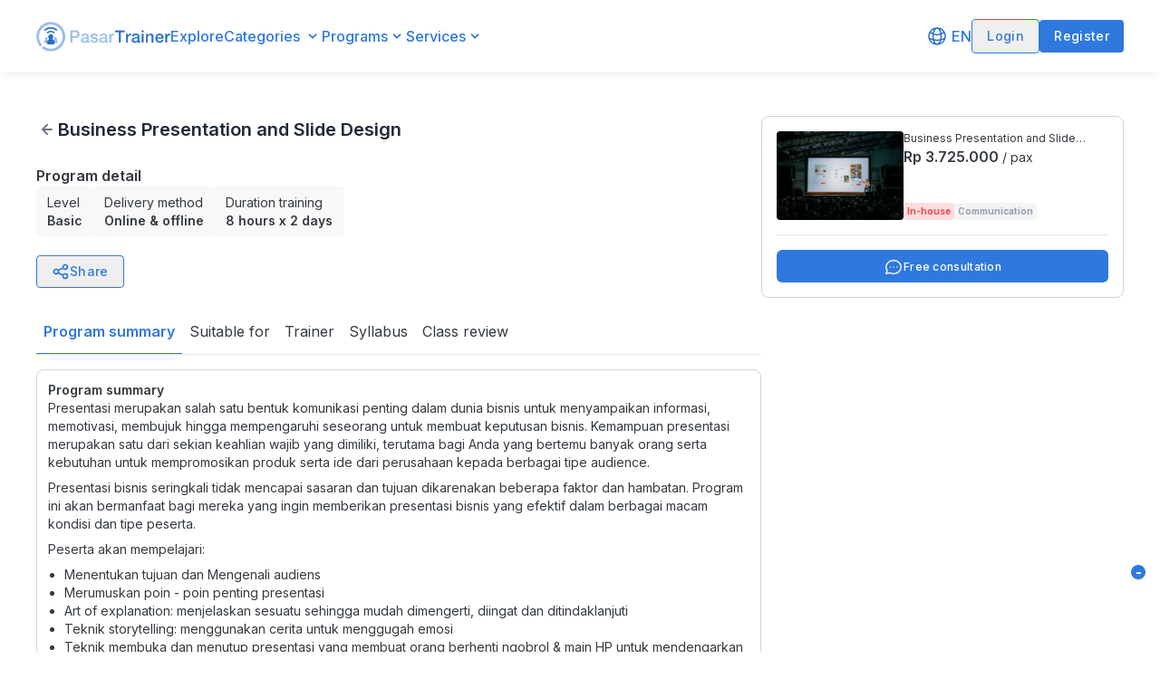

--- FILE ---
content_type: text/html; charset=utf-8
request_url: https://pasartrainer.com/communication/inhouse/business-presentation-and-slide-design
body_size: 12373
content:
<!DOCTYPE html><html lang="en"><head><meta charSet="utf-8"/><meta name="viewport" content="width=device-width"/><meta name="description" content="The Largest, Most Trusted, Complete Training Marketplace Site in Indonesia which provides various training that can be tailored to your needs | Improve your skills with PasarTrainer now. | Pelatihan Terlengkap ✓ Profesional ✓ Terpercaya."/><meta name="twitter:card" content="summary_large_image"/><meta name="twitter:site" content="@pasartrainer"/><meta name="twitter:creator" content="@pasartrainer"/><meta property="og:description" content="The Largest, Most Trusted, Complete Training Marketplace Site in Indonesia which provides various training that can be tailored to your needs | Improve your skills with PasarTrainer now. | Pelatihan Terlengkap ✓ Profesional ✓ Terpercaya."/><link rel="shortcut icon" href="/favicon.ico"/><title>Business Presentation and Slide Design | PasarTrainer</title><meta name="robots" content="index,follow"/><meta property="og:title" content="Business Presentation and Slide Design | PasarTrainer"/><meta property="og:url" content="https://pasartrainer.com/communication/inhouse/business-presentation-and-slide-design"/><meta property="og:type" content="website"/><meta property="og:image" content="http://res.cloudinary.com/https-www-pasartrainer-com/image/upload/v1674801292/prod/program/c5ccxo3ajdmaaubfhfqn.jpg"/><meta property="og:image:alt" content="Business Presentation and Slide Design - PasarTrainer"/><meta property="og:image:width" content="800"/><meta property="og:image:height" content="600"/><meta property="og:locale" content="en_ID"/><meta property="og:site_name" content="Business Presentation and Slide Design | PasarTrainer"/><link rel="canonical" href="https://pasartrainer.com/communication/inhouse/business-presentation-and-slide-design"/><meta name="next-head-count" content="20"/><link rel="dns-prefetch" href="https://res.cloudinary.com"/><link rel="preconnect" href="https://res.cloudinary.com"/><link rel="preload" href="/_next/static/media/e4af272ccee01ff0-s.p.woff2" as="font" type="font/woff2" crossorigin="anonymous" data-next-font="size-adjust"/><link rel="preload" href="/_next/static/css/3bc671658d7d5e02.css" as="style"/><link rel="stylesheet" href="/_next/static/css/3bc671658d7d5e02.css" data-n-g=""/><noscript data-n-css=""></noscript><script defer="" nomodule="" src="/_next/static/chunks/polyfills-78c92fac7aa8fdd8.js"></script><script id="js-cookie" src="https://cdn.jsdelivr.net/npm/js-cookie@2/src/js.cookie.min.js" async="" defer="" data-nscript="beforeInteractive"></script><script id="google-gsi-client" src="https://accounts.google.com/gsi/client" async="" defer="" data-nscript="beforeInteractive"></script><script src="/_next/static/chunks/webpack-926213a8b4841105.js" defer=""></script><script src="/_next/static/chunks/framework-5c484f6b64993247.js" defer=""></script><script src="/_next/static/chunks/main-8fa1138459d0e5ad.js" defer=""></script><script src="/_next/static/chunks/pages/_app-965a592203a399d5.js" defer=""></script><script src="/_next/static/chunks/29107295-3cce81e0411cc00b.js" defer=""></script><script src="/_next/static/chunks/ea88be26-dc8e390279bde562.js" defer=""></script><script src="/_next/static/chunks/9464-7e1f92603719ee71.js" defer=""></script><script src="/_next/static/chunks/7325-739c85fb3c2437b6.js" defer=""></script><script src="/_next/static/chunks/5106-59c4a0e5c1bc2d73.js" defer=""></script><script src="/_next/static/chunks/3512-adfd188d9868523e.js" defer=""></script><script src="/_next/static/chunks/5313-c7f254cd0e0a5902.js" defer=""></script><script src="/_next/static/chunks/3695-d1646c6f246f1263.js" defer=""></script><script src="/_next/static/chunks/2409-556aff760f71d0ca.js" defer=""></script><script src="/_next/static/chunks/pages/%5Bcategory%5D/inhouse/%5Bprogram%5D-1a58de24d8dd41fa.js" defer=""></script><script src="/_next/static/8MCmrYgIe5b_O4ZVyQGHe/_buildManifest.js" defer=""></script><script src="/_next/static/8MCmrYgIe5b_O4ZVyQGHe/_ssgManifest.js" defer=""></script></head><body><div id="__next"><div class="__className_611a59"><div class="relative min-h-screen"><style>
          
          .svelte-1xkyjie {
            display: none;
          }
        </style><div><header class="w-full h-16 lg:h-20 z-20 bg-white shadow-[0px_4px_6px_rgba(0,0,0,0.05)]  "><div class="relative container mx-auto px-4 lg:px-0 h-full w-full flex flex-row items-center justify-between gap-8"><div class="text-primary relative lg:hidden"><svg xmlns="http://www.w3.org/2000/svg" fill="currentColor" color="inherit" width="24" height="24" viewBox="0 0 24 24"><path fill-rule="evenodd" clip-rule="evenodd" d="M3,6H21V8H3V6M3,11H21V13H3V11M3,16H21V18H3V16Z"></path></svg></div><div class="flex flex-row items-center gap-5 lg:w-full"><div tabindex="0" role="button" class="block h-inherit"><a class="flex items-center h-inherit" href="/"><span style="box-sizing:border-box;display:inline-block;overflow:hidden;width:initial;height:initial;background:none;opacity:1;border:0;margin:0;padding:0;position:relative;max-width:100%"><span style="box-sizing:border-box;display:block;width:initial;height:initial;background:none;opacity:1;border:0;margin:0;padding:0;max-width:100%"><img style="display:block;max-width:100%;width:initial;height:initial;background:none;opacity:1;border:0;margin:0;padding:0" alt="" aria-hidden="true" src="data:image/svg+xml,%3csvg%20xmlns=%27http://www.w3.org/2000/svg%27%20version=%271.1%27%20width=%27148%27%20height=%2733%27/%3e"/></span><img alt="Picture of the author" src="[data-uri]" decoding="async" data-nimg="intrinsic" style="position:absolute;top:0;left:0;bottom:0;right:0;box-sizing:border-box;padding:0;border:none;margin:auto;display:block;width:0;height:0;min-width:100%;max-width:100%;min-height:100%;max-height:100%"/><noscript><img alt="Picture of the author" loading="lazy" decoding="async" data-nimg="intrinsic" style="position:absolute;top:0;left:0;bottom:0;right:0;box-sizing:border-box;padding:0;border:none;margin:auto;display:block;width:0;height:0;min-width:100%;max-width:100%;min-height:100%;max-height:100%" srcSet="/_next/image?url=%2Fassets%2Fimages%2Flogo-large-primary.png&amp;w=256&amp;q=75 1x, /_next/image?url=%2Fassets%2Fimages%2Flogo-large-primary.png&amp;w=384&amp;q=75 2x" src="/_next/image?url=%2Fassets%2Fimages%2Flogo-large-primary.png&amp;w=384&amp;q=75"/></noscript></span></a></div><div class="hidden lg:flex flex-row items-center gap-5"><a href="/homepage/all" class="text-primary font-medium"></a><div><div role="button" tabindex="0" class="flex flex-row gap-0 items-center py-1.5 sm:py-3 sm:my-0"><p class="     m-0 text-primary text-left font-medium text-sm sm:text-base mr-1 "></p><svg class="transform rotate-0 duration-200" xmlns="http://www.w3.org/2000/svg" fill="currentColor" color="#286DCC" width="20" height="20" viewBox="0 0 24 24"><path fill-rule="evenodd" clip-rule="evenodd" d="M17,9.17a1,1,0,0,0-1.41,0L12,12.71,8.46,9.17a1,1,0,0,0-1.41,0,1,1,0,0,0,0,1.42l4.24,4.24a1,1,0,0,0,1.42,0L17,10.59A1,1,0,0,0,17,9.17Z"></path></svg></div><div class="transform ease-in-out duration-500 hidden absolute mx-auto inset-0 left-0 sm:left-48 top-12 lg:top-8 mt-2 sm:mt-6 z-20 hidden"><div class="bg-white rounded-lg shadow-search h-[420px] w-[488px]"><div class="w-full px-3 py-2"><div class="flex flex-col"><div class="relative flex-1"><input class="w-full rounded border border-[#D1D5DB] p-[0.45rem] px-3.5 pr-12 focus:outline-none focus:border-gray-400 placeholder:text-[#808080] placeholder:text-sm" placeholder="" autoComplete="off" name="search" type="text" value=""/><div role="button" tabindex="0" class="absolute right-2 top-1 cursor-pointer" aria-label="Search"><svg xmlns="http://www.w3.org/2000/svg" fill="currentColor" color="#959EAD" width="30" height="30" viewBox="0 0 24 24"><path fill-rule="evenodd" clip-rule="evenodd" d="M9.516 14.016q1.875 0 3.188-1.313t1.313-3.188-1.313-3.188-3.188-1.313-3.188 1.313-1.313 3.188 1.313 3.188 3.188 1.313zM15.516 14.016l4.969 4.969-1.5 1.5-4.969-4.969v-0.797l-0.281-0.281q-1.781 1.547-4.219 1.547-2.719 0-4.617-1.875t-1.898-4.594 1.898-4.617 4.617-1.898 4.594 1.898 1.875 4.617q0 0.984-0.469 2.227t-1.078 1.992l0.281 0.281h0.797z"></path></svg></div></div></div></div><hr/><div class="flex flex-row h-[360px] overflow-y-auto"><div class="w-1/2 border-r-2 px-2 py-2 overflow-x-auto flex flex-col gap-y-2"><div class="px-1.5 hover:px-2 py-2 rounded-md hover:bg-[#F0F3FF] !text-[#959EAD] hover:!text-black cursor-pointer" role="button" tabindex="0" href="/programs/all"><p class="     m-0 text-current text-left   "></p></div></div><div class="w-1/2 p-2 overflow-x-auto"><div class="h-full flex flex-col"><div class="flex flex-col items-center justify-center my-auto"><p class="     m-0 text-current text-center font-semibold !text-[14px] "></p><p class="     m-0 text-current text-center  !text-[12px] "></p></div></div></div></div></div></div></div><div><div role="button" tabindex="0" class="flex flex-row gap-1 items-center"><p class="     m-0 text-primary text-left font-medium  "></p><svg class="transform rotate-0 duration-200" xmlns="http://www.w3.org/2000/svg" fill="currentColor" color="#286DCC" width="20" height="20" viewBox="0 0 24 24"><path fill-rule="evenodd" clip-rule="evenodd" d="M17,9.17a1,1,0,0,0-1.41,0L12,12.71,8.46,9.17a1,1,0,0,0-1.41,0,1,1,0,0,0,0,1.42l4.24,4.24a1,1,0,0,0,1.42,0L17,10.59A1,1,0,0,0,17,9.17Z"></path></svg></div><div class="transform ease-in-out duration-500 hidden absolute mx-auto md:left-[23%] xl:left-[18%] top-16 z-20 hidden w-[55%]"><div class="absolute -top-2 left-[25%] w-0 h-0 border-l-8 border-r-8 border-b-[8px] border-l-transparent border-r-transparent border-b-white z-30"></div><div class="bg-white rounded shadow-search flex flex-col w-inherit mx-auto"><div class="flex flex-col w-full gap-y-3 p-4"><div class="flex flex-row items-start gap-x-2"><img src="/assets/svg/icon-in-house.svg" alt="icon-in-house" width="22" height="22"/><a href="/inhouse" class="w-full hover:underline hover:text-primary cursor-pointer"><p class="     m-0 text-current text-left font-semibold  "></p><p class="     m-0 text-current text-left font-normal text-sm !text-black text-decoration-inherit "></p></a></div><div class="flex flex-row items-start gap-x-2"><img src="/assets/svg/icon-public-program.svg" alt="icon-public-program" width="22" height="22"/><a href="/public-class" class="w-full hover:underline hover:text-primary cursor-pointer"><p class="     m-0 text-current text-left font-semibold  "></p><p class="     m-0 text-current text-left font-normal text-sm !text-black text-decoration-inherit "></p></a></div><a href="/programs/all?type=public_class" class="flex flex-col ml-10"><div class="flex flex-row items-center gap-x-2"><img src="/assets/svg/icon-public-class.svg" alt="icon-public-class" width="22" height="22"/><p class="     m-0 text-current text-left font-semibold hover:underline hover:text-primary cursor-pointer "></p><span>—</span><p class="  text-sm   m-0 text-current text-left   "></p></div><p class="     m-0 text-current text-left font-normal text-sm !text-black text-decoration-inherit "></p></a><a href="/programs/all?type=skill_booster" class="flex flex-col ml-10"><div class="flex flex-row items-center gap-x-2"><img src="/assets/svg/icon-skill-booster.svg" alt="icon-skill-booster" width="22" height="22"/><p class="     m-0 text-current text-left font-semibold hover:underline hover:text-primary cursor-pointer ">Skill Booster</p><span>—</span><p class="  text-sm   m-0 text-current text-left   "></p></div><p class="     m-0 text-current text-left font-normal text-sm !text-black text-decoration-inherit "></p></a></div></div></div></div><div><div role="button" tabindex="0" class="flex flex-row gap-1 items-center"><p class="     m-0 text-primary text-left font-medium  "></p><svg class="transform rotate-0 duration-200" xmlns="http://www.w3.org/2000/svg" fill="currentColor" color="#286DCC" width="20" height="20" viewBox="0 0 24 24"><path fill-rule="evenodd" clip-rule="evenodd" d="M17,9.17a1,1,0,0,0-1.41,0L12,12.71,8.46,9.17a1,1,0,0,0-1.41,0,1,1,0,0,0,0,1.42l4.24,4.24a1,1,0,0,0,1.42,0L17,10.59A1,1,0,0,0,17,9.17Z"></path></svg></div><div class="transform ease-in-out duration-500 hidden absolute mx-auto md:left-[23%] xl:left-[16%] top-16 z-20 hidden w-[55%]"><div class="absolute -top-2 left-[45%] w-0 h-0 border-l-8 border-r-8 border-b-[8px] border-l-transparent border-r-transparent border-b-white z-30"></div><div class="bg-white rounded shadow-search flex flex-col h-full w-inherit mx-auto"><div class="w-full h-full flex flex-col p-4 gap-y-3"><div class="flex flex-row gap-x-2 items-start"><img src="/assets/svg/icon-corporate-solution.svg" alt="icon-corporate-solution" width="20" height="20"/><a class="w-full hover:underline hover:text-primary cursor-pointer" href="/business"><div role="button" tabindex="0"><p class="     m-0 text-current text-left font-semibold  "></p><p class="     m-0 text-current text-left font-normal text-sm !text-black text-decoration-inherit "></p></div></a></div><div class="flex flex-row gap-x-2 items-start"><img src="/assets/svg/icon-training-organizer-services.svg" alt="icon-training-organizer-services" width="20" height="20"/><div role="button" tabindex="0" class="w-full hover:underline hover:text-primary cursor-pointer"><p class="     m-0 text-current text-left font-semibold  "></p><p class="     m-0 text-current text-left font-normal text-sm !text-black text-decoration-inherit "></p></div></div><div class="flex flex-row gap-x-2 items-start"><img src="/assets/svg/icon-tms.svg" alt="icon-tms" width="20" height="20"/><div role="button" tabindex="0" class="w-full hover:underline hover:text-primary cursor-pointer"><p class="     m-0 text-current text-left font-semibold  "></p><p class="     m-0 text-current text-left font-normal text-sm !text-black text-decoration-inherit "></p></div></div></div></div></div></div></div></div><div class="hidden lg:flex flex-row items-center justify-end gap-8 w-full"><div class="flex flex-row items-center justify-end gap-5 flex-shrink-0"><div class="relative"><div class="flex gap-0" role="button" tabindex="0"><svg class="mr-1" xmlns="http://www.w3.org/2000/svg" fill="none" stroke="#286ECC" stroke-width="1.5" color="#286ECC" width="24" height="24" viewBox="0 0 24 24"><path stroke-linecap="round" stroke-linejoin="round" d="M12 21a9.004 9.004 0 0 0 8.716-6.747M12 21a9.004 9.004 0 0 1-8.716-6.747M12 21c2.485 0 4.5-4.03 4.5-9S14.485 3 12 3m0 18c-2.485 0-4.5-4.03-4.5-9S9.515 3 12 3m0 0a8.997 8.997 0 0 1 7.843 4.582M12 3a8.997 8.997 0 0 0-7.843 4.582m15.686 0A11.953 11.953 0 0 1 12 10.5c-2.998 0-5.74-1.1-7.843-2.918m15.686 0A8.959 8.959 0 0 1 21 12c0 .778-.099 1.533-.284 2.253m0 0A17.919 17.919 0 0 1 12 16.5c-3.162 0-6.133-.815-8.716-2.247m0 0A9.015 9.015 0 0 1 3 12c0-1.605.42-3.113 1.157-4.418"></path></svg><p class="     m-0 text-primary text-left font-medium capitalize ">EN</p></div></div><button type="button" class=" font-medium px-4 py-2 rounded  tracking-wide flex items-center justify-center text-primary focus:outline-none border border-primary   text-sm"><div class="flex items-center justify-center  gap-4"><div class="contents"></div></div></button><button type="button" class="!shadow-none font-medium px-4 py-2 rounded  tracking-wide flex items-center justify-center text-white focus:outline-none bg-primary border-primary hover:bg-text-default-800  text-sm"><div class="flex items-center justify-center  gap-4"><div class="contents"></div></div></button></div></div><div class="block lg:hidden"></div></div></header><div></div><div></div><div id="qiscus-app-button-close" aria-label="Minimize chat" tabindex="0" role="button" class="h-4 w-4 bg-primary shadow text-white z-40 rounded-full fixed right-2 lg:right-4 lg:bottom-20 bottom-[8.5rem] flex items-center justify-center"><p class="     m-0 text-current text-left font-bold  ">-</p></div><div class="min-h-screen"><section class="relative"><style>
        @media only screen and (max-width: 37.5rem) {
          .qcw-trigger-btn {
            margin-bottom: 1rem !important;
          }
          #qiscus-app-button-close {
            z-index: 100;
            bottom: 160px;
          }
          .footer {
            margin-bottom: 4.3rem !important;
          }
        }
      </style><div class="px-4 lg:px-0"><section class="container mx-auto mt-6 grid grid-cols-1 lg:grid-cols-4 pb-10"><div class="flex justify-start lg:px-4 w-full lg:col-span-3 items-start flex-col gap-4"><div class="w-56 lg:w-56 h-6 animate-pulse bg-gray-200 rounded-lg"></div><div class="flex justify-start mt-4 lg:mt-6 w-full items-start flex-col gap-4"><div class="lg:hidden block w-full"><div class="w-full lg:w-96 h-44 animate-pulse bg-gray-200 rounded-lg"></div></div><div class="w-full lg:w-96 h-6 animate-pulse bg-gray-200 rounded-lg"></div><div class="flex justify-start undefined items-start flex-row gap-4"><div class="w-16 h-6 animate-pulse bg-gray-200 rounded-lg"></div><div class="w-20 lg:w-20 h-6 animate-pulse bg-gray-200 rounded-lg"></div></div><div class="flex justify-start mt-4 gap-x-14 items-start flex-row gap-8"><div class="w-16 lg:w-20 h-8 animate-pulse bg-gray-200 rounded-lg"></div><div class="w-16 lg:w-20 h-8 animate-pulse bg-gray-200 rounded-lg"></div><div class="w-16 lg:w-20 h-8 animate-pulse bg-gray-200 rounded-lg"></div></div><div class="flex justify-start mt-2 items-start flex-row gap-2"><div class="w-20 lg:w-32 h-10 animate-pulse bg-gray-200 rounded-lg"></div><div class="w-20 lg:w-32 h-10 animate-pulse bg-gray-200 rounded-lg"></div></div><div class="flex justify-start mt-14 items-start flex-col gap-4"><div class="w-72 lg:w-40 h-6 animate-pulse bg-gray-200 rounded-lg"></div><div class="flex justify-start mt-1 items-start flex-col gap-2"><div class="w-20 lg:w-80 h-4 animate-pulse bg-gray-200 rounded-lg"></div><div class="w-32 lg:w-80 h-4 animate-pulse bg-gray-200 rounded-lg"></div><div class="w-32 lg:w-80 h-4 animate-pulse bg-gray-200 rounded-lg"></div><div class="w-40 lg:w-80 h-4 animate-pulse bg-gray-200 rounded-lg"></div><div class="w-40 lg:w-80 h-4 animate-pulse bg-gray-200 rounded-lg"></div><div class="w-56 lg:w-80 h-4 animate-pulse bg-gray-200 rounded-lg"></div><div class="w-56 lg:w-32 h-4 animate-pulse bg-gray-200 rounded-lg"></div></div></div></div></div><div class="lg:block hidden"><div class="flex justify-around lg:mt-10 relative lg:top-2 -left-2 lg:mr-2 pb-4 shadow items-start flex-col gap-4"><div class="w-72 lg:w-full h-48 animate-pulse bg-gray-200 rounded-lg"></div><div class="flex justify-between w-full px-4 mt-4 items-start flex-row gap-4"><div class="w-72 lg:w-16 h-4 animate-pulse bg-gray-200 rounded-lg"></div><div class="w-72 lg:w-28 h-6 animate-pulse bg-gray-200 rounded-lg"></div><div class="w-72 lg:w-24 h-4 animate-pulse bg-gray-200 rounded-lg"></div></div><div class="flex justify-start w-full px-4 mt-4 pt-2 items-start flex-row gap-4"><div class="w-72 lg:w-14 h-4 animate-pulse bg-gray-200 rounded-lg"></div><div class="w-72 lg:w-40 h-4 animate-pulse bg-gray-200 rounded-lg"></div></div><div class="flex justify-center w-full px-2 mt-4 items-start flex-col gap-4"><div class="w-full h-12 animate-pulse bg-gray-200 rounded-lg"></div></div></div></div><div class="lg:hidden fixed bottom-0 w-full shadow border"><div class="flex justify-between h-20 bg-white w-full p-4 items-center flex-row gap-4"><div class="flex justify-center undefined items-start flex-col gap-2"><div class="w-32 lg:w-16 h-6 animate-pulse bg-gray-200 rounded-lg"></div><div class="flex justify-start w-full mt-2 items-start flex-row gap-2"><div class="w-10 lg:w-16 h-6 animate-pulse bg-gray-200 rounded-lg"></div><div class="w-20 lg:w-16 h-6 animate-pulse bg-gray-200 rounded-lg"></div></div></div><div class="w-32 lg:w-full h-12 animate-pulse bg-gray-200 rounded-lg"></div></div></div></section></div></section></div><div class="bg-primary py-8 pb-[90px] sm:pb-0 md:py-10 px-2 sm:px-8 lg:px-16 text-white conta"><div class="max-w-[1300px] mx-auto"><div class="flex flex-col sm:flex-row justify-center mx-2 sm:mx-0 gap-8 md:gap-10 lg:gap-[69px]"><div class="flex flex-col gap-4 md:gap-6"><a class="h-10" href="/"></a><div class="flex gap-2"><div role="button" tabindex="0"><a class="block" aria-label="Instagram" href="https://www.instagram.com/pasartrainer/"><svg width="28" height="28" viewBox="0 0 28 28" fill="none" xmlns="http://www.w3.org/2000/svg"><g clip-path="url(#clip0_923_15517)"><path d="M12.15 11.2312C11.7729 11.4682 11.4472 11.7783 11.192 12.1433C10.9368 12.5083 10.7574 12.9207 10.6644 13.3562C10.5714 13.7918 10.5667 14.2415 10.6505 14.6789C10.7343 15.1163 10.905 15.5324 11.1524 15.9027C11.3998 16.273 11.7189 16.5899 12.091 16.8347C12.463 17.0795 12.8803 17.2473 13.3183 17.328C13.7562 17.4088 14.2059 17.4009 14.6408 17.3048C15.0756 17.2087 15.4868 17.0265 15.85 16.7687C16.2271 16.5318 16.5528 16.2217 16.808 15.8567C17.0632 15.4917 17.2426 15.0793 17.3356 14.6438C17.4286 14.2082 17.4333 13.7585 17.3495 13.3211C17.2657 12.8837 17.095 12.4676 16.8476 12.0973C16.6002 11.727 16.2811 11.4101 15.909 11.1653C15.537 10.9205 15.1197 10.7527 14.6817 10.672C14.2438 10.5912 13.7941 10.5991 13.3592 10.6952C12.9244 10.7913 12.5132 10.9735 12.15 11.2312ZM21.0438 6.95625C20.7188 6.63125 20.325 6.375 19.8937 6.20625C18.7625 5.7625 16.2938 5.78125 14.7 5.8C14.4437 5.8 14.2063 5.80625 14 5.80625C13.7937 5.80625 13.55 5.80625 13.2875 5.8C11.6938 5.78125 9.2375 5.75625 8.10625 6.20625C7.675 6.375 7.2875 6.63125 6.95625 6.95625C6.625 7.28125 6.375 7.675 6.20625 8.10625C5.7625 9.2375 5.7875 11.7125 5.8 13.3062C5.8 13.5625 5.80625 13.8 5.80625 14C5.80625 14.2 5.80625 14.4375 5.8 14.6938C5.7875 16.2875 5.7625 18.7625 6.20625 19.8937C6.375 20.325 6.63125 20.7125 6.95625 21.0438C7.28125 21.375 7.675 21.625 8.10625 21.7938C9.2375 22.2375 11.7063 22.2188 13.3 22.2C13.5563 22.2 13.7937 22.1938 14 22.1938C14.2063 22.1938 14.45 22.1938 14.7125 22.2C16.3062 22.2188 18.7625 22.2438 19.8937 21.7938C20.325 21.625 20.7125 21.3688 21.0438 21.0438C21.375 20.7188 21.625 20.325 21.7938 19.8937C22.2438 18.7687 22.2188 16.3062 22.2 14.7062C22.2 14.4437 22.1938 14.2 22.1938 13.9937C22.1938 13.7875 22.1938 13.55 22.2 13.2812C22.2188 11.6875 22.2438 9.225 21.7938 8.09375C21.625 7.6625 21.3688 7.275 21.0438 6.94375V6.95625ZM16.85 9.7375C17.9813 10.4938 18.7625 11.6687 19.0312 13C19.3 14.3313 19.0188 15.7188 18.2625 16.85C17.8875 17.4125 17.4062 17.8875 16.85 18.2625C16.2938 18.6375 15.6625 18.8937 15 19.025C13.6687 19.2875 12.2812 19.0125 11.15 18.2563C10.0187 17.5 9.2375 16.325 8.96875 14.9937C8.7 13.6625 8.98125 12.275 9.73125 11.1438C10.4812 10.0125 11.6625 9.23125 12.9937 8.9625C14.325 8.69375 15.7125 8.975 16.8438 9.725H16.85V9.7375ZM18.675 9.65625C18.4812 9.525 18.325 9.3375 18.2313 9.11875C18.1375 8.9 18.1187 8.6625 18.1625 8.425C18.2063 8.1875 18.325 7.98125 18.4875 7.8125C18.65 7.64375 18.8687 7.53125 19.1 7.4875C19.3313 7.44375 19.575 7.4625 19.7938 7.55625C20.0125 7.65 20.2 7.8 20.3312 7.99375C20.4625 8.1875 20.5312 8.41875 20.5312 8.65625C20.5312 8.8125 20.5 8.96875 20.4438 9.1125C20.3875 9.25625 20.2938 9.3875 20.1875 9.5C20.0812 9.6125 19.9437 9.7 19.8 9.7625C19.6562 9.825 19.5 9.85625 19.3438 9.85625C19.1063 9.85625 18.875 9.7875 18.6812 9.65625H18.675ZM28 4C28 1.79375 26.2062 0 24 0H4C1.79375 0 0 1.79375 0 4V24C0 26.2062 1.79375 28 4 28H24C26.2062 28 28 26.2062 28 24V4ZM22.3125 22.3125C21.1437 23.4813 19.725 23.85 18.125 23.9312C16.475 24.025 11.525 24.025 9.875 23.9312C8.275 23.85 6.85625 23.4813 5.6875 22.3125C4.51875 21.1437 4.15 19.725 4.075 18.125C3.98125 16.475 3.98125 11.525 4.075 9.875C4.15625 8.275 4.51875 6.85625 5.6875 5.6875C6.85625 4.51875 8.28125 4.15 9.875 4.075C11.525 3.98125 16.475 3.98125 18.125 4.075C19.725 4.15625 21.1437 4.51875 22.3125 5.6875C23.4813 6.85625 23.85 8.275 23.925 9.875C24.0187 11.5188 24.0187 16.4625 23.925 18.1187C23.8438 19.7188 23.4813 21.1375 22.3125 22.3062V22.3125Z" fill="white"></path></g><defs><clipPath id="clip0_923_15517"><rect width="28" height="28" fill="white"></rect></clipPath></defs></svg></a></div><div role="button" tabindex="0"><a class="block" aria-label="Linkedin" href="https://www.linkedin.com/company/pasartrainer/"><svg width="28" height="28" viewBox="0 0 28 28" fill="none" xmlns="http://www.w3.org/2000/svg"><g clip-path="url(#clip0_923_15461)"><path fill-rule="evenodd" clip-rule="evenodd" d="M4 0C2.93913 0 1.92172 0.421427 1.17157 1.17157C0.421427 1.92172 0 2.93913 0 4V24C0 25.0609 0.421427 26.0783 1.17157 26.8284C1.92172 27.5786 2.93913 28 4 28H24C25.0609 28 26.0783 27.5786 26.8284 26.8284C27.5786 26.0783 28 25.0609 28 24V4C28 2.93913 27.5786 1.92172 26.8284 1.17157C26.0783 0.421427 25.0609 0 24 0H4ZM6.204 8.594C6.83787 8.594 7.44577 8.3422 7.89398 7.89398C8.3422 7.44577 8.594 6.83787 8.594 6.204C8.594 5.57013 8.3422 4.96223 7.89398 4.51401C7.44577 4.0658 6.83787 3.814 6.204 3.814C5.57013 3.814 4.96223 4.0658 4.51401 4.51401C4.0658 4.96223 3.814 5.57013 3.814 6.204C3.814 6.83787 4.0658 7.44577 4.51401 7.89398C4.96223 8.3422 5.57013 8.594 6.204 8.594ZM8.204 23.626V10.468H4.204V23.626H8.204ZM10.86 10.468H14.86V12.23C15.45 11.306 16.746 10.062 19.156 10.062C22.032 10.062 23.594 11.968 23.594 15.594C23.594 15.768 23.61 16.562 23.61 16.562V23.624H19.61V16.564C19.61 15.594 19.406 13.688 17.25 13.688C15.092 13.688 14.91 16.084 14.86 17.652V23.624H10.86V10.468Z" fill="white"></path></g><defs><clipPath id="clip0_923_15461"><rect width="28" height="28" fill="white"></rect></clipPath></defs></svg></a></div><div role="button" tabindex="0"><a class="block" aria-label="Facebook" href="https://www.facebook.com/PasarTrainer/"><svg width="28" height="28" viewBox="0 0 28 28" fill="none" xmlns="http://www.w3.org/2000/svg"><path d="M24.8889 0H3.11111C1.4 0 0 1.4 0 3.11111V24.8889C0 26.6016 1.4 28 3.11111 28H14V17.1111H10.8889V13.2611H14V10.0722C14 6.706 15.8853 4.34156 19.8582 4.34156L22.6629 4.34467V8.39689H20.8009C19.2547 8.39689 18.6667 9.55733 18.6667 10.6338V13.2627H22.6613L21.7778 17.1111H18.6667V28H24.8889C26.6 28 28 26.6016 28 24.8889V3.11111C28 1.4 26.6 0 24.8889 0Z" fill="white"></path></svg></a></div><div role="button" tabindex="0"><a class="block" aria-label="Twitter" href="https://twitter.com/pasartrainer"><svg width="28" height="28" viewBox="0 0 28 28" fill="none" xmlns="http://www.w3.org/2000/svg"><g clip-path="url(#clip0_923_15523)"><path fill-rule="evenodd" clip-rule="evenodd" d="M5.09091 0C3.74072 0 2.44582 0.536362 1.49109 1.49109C0.536362 2.44582 0 3.74072 0 5.09091V22.9091C0 24.2593 0.536362 25.5542 1.49109 26.5089C2.44582 27.4636 3.74072 28 5.09091 28H22.9091C24.2593 28 25.5542 27.4636 26.5089 26.5089C27.4636 25.5542 28 24.2593 28 22.9091V5.09091C28 3.74072 27.4636 2.44582 26.5089 1.49109C25.5542 0.536362 24.2593 0 22.9091 0H5.09091ZM4.66582 4.45455C4.52649 4.50632 4.40119 4.58992 4.29988 4.69868C4.19857 4.80744 4.12406 4.93835 4.08228 5.08099C4.0405 5.22363 4.03261 5.37406 4.05923 5.52029C4.08586 5.66652 4.14626 5.80451 4.23564 5.92327L11.3807 15.4051L3.85255 23.4805L3.79655 23.5455H6.40182L12.5491 16.954L17.2735 23.226C17.3831 23.3712 17.5319 23.482 17.7024 23.5455H23.3304C23.4695 23.4934 23.5945 23.4096 23.6956 23.3007C23.7966 23.1918 23.8708 23.0609 23.9123 22.9183C23.9539 22.7757 23.9615 22.6253 23.9347 22.4792C23.9079 22.3331 23.8474 22.1953 23.758 22.0767L16.6129 12.5949L24.2035 4.45455H21.5944L15.4471 11.0473L10.7202 4.77527C10.6107 4.62962 10.4619 4.51833 10.2913 4.45455H4.66582ZM18.5131 21.6975L6.91218 6.30255H9.48182L21.0815 21.6962L18.5131 21.6975Z" fill="white"></path></g><defs><clipPath id="clip0_923_15523"><rect width="28" height="28" fill="white"></rect></clipPath></defs></svg></a></div></div><div class="flex items-center"><label for="toggleB" class="flex items-center cursor-pointer"><div><div class="flex items-center justify-between bg-[#F3F4F6] rounded p-1 "><input type="checkbox" id="toggleB" class="sr-only"/><div><p class="  text-sm   m-0 text-current text-left font-medium !text-[#343A40] px-2 transition rounded capitalize ">indonesia</p></div><div><p class="  text-sm   m-0 text-current text-left font-medium bg-primary !text-white px-2 transition rounded capitalize ">english</p></div></div></div></label></div></div><div class="w-full flex flex-col lg:flex-row justify-between gap-8"><div class="flex flex-col md:flex-row w-full gap-8 lg:justify-between"><div class="md:w-[116px] flex flex-col gap-3"><p class="     m-0 text-current text-left font-semibold text-base ">TOOLS</p><div role="button" tabindex="0"><a class="text-sm" href="/certifications/validate"></a></div></div><div class="md:w-[119px] flex flex-col gap-3"><p class="     m-0 text-current text-left font-semibold text-base "></p><div class="flex flex-col gap-2.5"><div role="button" tabindex="0"><a class="text-sm" href="/trainer-form"></a></div><div role="button" tabindex="0"><a class="text-sm" href="/provider-form"></a></div></div></div><div class="md:w-[209px] flex flex-col gap-3"><p class="     m-0 text-current text-left font-semibold text-base "></p><div class="flex flex-col gap-2.5"><div role="button" tabindex="0"><a class="text-sm" href="/business"></a></div><div role="button" tabindex="0"><a class="text-sm" href="/training-management-system"></a></div><div role="button" tabindex="0"><p class="text-sm"></p></div></div></div></div><div class="w-full flex flex-col md:flex-row gap-8 md:justify-between"><div class="flex flex-col gap-3"><p class="     m-0 text-current text-left font-semibold text-base "></p><div class="flex flex-col gap-2.5"><div role="button" tabindex="0"><a class="text-sm" href="/about"></a></div><div role="button" tabindex="0"><a class="text-sm" href="/terms-and-conditions"></a></div><div role="button" tabindex="0"><a class="text-sm" href="/referral"></a></div><div role="button" tabindex="0"><a class="text-sm" href="/blog">Blog</a></div></div></div><div class="md:w-[332px] flex flex-col gap-3"><p class="     m-0 text-current text-left font-semibold text-base "></p><div class="flex flex-col gap-2.5"><div class="flex" role="button" tabindex="0"><a class="flex flex-row items-center gap-x-2" href="mailto:contact@pasartrainer.com"><div><svg xmlns="http://www.w3.org/2000/svg" fill="currentColor" color="inherit" width="24" height="24" viewBox="0 0 24 24"><path fill-rule="evenodd" clip-rule="evenodd" d="M19,4H5A3,3,0,0,0,2,7V17a3,3,0,0,0,3,3H19a3,3,0,0,0,3-3V7A3,3,0,0,0,19,4ZM5,6H19a1,1,0,0,1,1,1l-8,4.88L4,7A1,1,0,0,1,5,6ZM20,17a1,1,0,0,1-1,1H5a1,1,0,0,1-1-1V9.28l7.48,4.57a1,1,0,0,0,1,0L20,9.28Z"></path></svg></div><p class="     m-0 text-current text-left   ">contact@pasartrainer.com</p></a></div><div class=" flex" role="button" tabindex="0"><a class="flex flex-row items-center gap-x-2" href="tel:+6222129277909"><div><svg xmlns="http://www.w3.org/2000/svg" fill="currentColor" color="inherit" width="24" height="24" viewBox="0 0 24 24"><path fill-rule="evenodd" clip-rule="evenodd" d="M19.44,13c-.22,0-.45-.07-.67-.12a9.44,9.44,0,0,1-1.31-.39,2,2,0,0,0-2.48,1l-.22.45a12.18,12.18,0,0,1-2.66-2,12.18,12.18,0,0,1-2-2.66L10.52,9a2,2,0,0,0,1-2.48,10.33,10.33,0,0,1-.39-1.31c-.05-.22-.09-.45-.12-.68a3,3,0,0,0-3-2.49h-3a3,3,0,0,0-3,3.41A19,19,0,0,0,18.53,21.91l.38,0a3,3,0,0,0,2-.76,3,3,0,0,0,1-2.25v-3A3,3,0,0,0,19.44,13Zm.5,6a1,1,0,0,1-.34.75,1.06,1.06,0,0,1-.82.25A17,17,0,0,1,4.07,5.22a1.09,1.09,0,0,1,.25-.82,1,1,0,0,1,.75-.34h3a1,1,0,0,1,1,.79q.06.41.15.81a11.12,11.12,0,0,0,.46,1.55l-1.4.65a1,1,0,0,0-.49,1.33,14.49,14.49,0,0,0,7,7,1,1,0,0,0,.76,0,1,1,0,0,0,.57-.52l.62-1.4a13.69,13.69,0,0,0,1.58.46q.4.09.81.15a1,1,0,0,1,.79,1Z"></path></svg></div><p class="     m-0 text-current text-left   ">+6221-2927-7909</p></a></div><div class=" flex" role="button" tabindex="0"><a class="flex flex-row items-center gap-x-2" href="https://wa.me/6282310261558?text=Hai%2C%20PasarTrainer%20Team!%20Saya%20ingin%20tahu%20lebih%20detail%20tentang%20program%20%26%20layanan%20di%20PasarTrainer." target="_blank" rel="nofollow noopener noreferrer"><div><svg xmlns="http://www.w3.org/2000/svg" fill="currentColor" color="inherit" width="24" height="24" viewBox="0 0 24 24"><path fill-rule="evenodd" clip-rule="evenodd" d="M16.6,14c-0.2-0.1-1.5-0.7-1.7-0.8c-0.2-0.1-0.4-0.1-0.6,0.1c-0.2,0.2-0.6,0.8-0.8,1c-0.1,0.2-0.3,0.2-0.5,0.1c-0.7-0.3-1.4-0.7-2-1.2c-0.5-0.5-1-1.1-1.4-1.7c-0.1-0.2,0-0.4,0.1-0.5c0.1-0.1,0.2-0.3,0.4-0.4c0.1-0.1,0.2-0.3,0.2-0.4c0.1-0.1,0.1-0.3,0-0.4c-0.1-0.1-0.6-1.3-0.8-1.8C9.4,7.3,9.2,7.3,9,7.3c-0.1,0-0.3,0-0.5,0C8.3,7.3,8,7.5,7.9,7.6C7.3,8.2,7,8.9,7,9.7c0.1,0.9,0.4,1.8,1,2.6c1.1,1.6,2.5,2.9,4.2,3.7c0.5,0.2,0.9,0.4,1.4,0.5c0.5,0.2,1,0.2,1.6,0.1c0.7-0.1,1.3-0.6,1.7-1.2c0.2-0.4,0.2-0.8,0.1-1.2C17,14.2,16.8,14.1,16.6,14 M19.1,4.9C15.2,1,8.9,1,5,4.9c-3.2,3.2-3.8,8.1-1.6,12L2,22l5.3-1.4c1.5,0.8,3.1,1.2,4.7,1.2h0c5.5,0,9.9-4.4,9.9-9.9C22,9.3,20.9,6.8,19.1,4.9 M16.4,18.9c-1.3,0.8-2.8,1.3-4.4,1.3h0c-1.5,0-2.9-0.4-4.2-1.1l-0.3-0.2l-3.1,0.8l0.8-3l-0.2-0.3C2.6,12.4,3.8,7.4,7.7,4.9S16.6,3.7,19,7.5C21.4,11.4,20.3,16.5,16.4,18.9"></path></svg></div><p class="     m-0 text-current text-left   ">082310261558</p></a></div><div class=" flex" role="button" tabindex="0"><a class="flex flex-row gap-x-2" href="https://www.google.com/maps/place/Equity+Tower/@-6.2263898,106.8065775,17z/data=!3m1!4b1!4m5!3m4!1s0x2e69f1505affffff:0x301b8a0f5d2c33ed!8m2!3d-6.2263889!4d106.8087453"><div><svg xmlns="http://www.w3.org/2000/svg" fill="currentColor" color="inherit" width="24" height="24" viewBox="0 0 24 24"><path fill-rule="evenodd" clip-rule="evenodd" d="M12,2a8,8,0,0,0-8,8c0,5.4,7.05,11.5,7.35,11.76a1,1,0,0,0,1.3,0C13,21.5,20,15.4,20,10A8,8,0,0,0,12,2Zm0,17.65c-2.13-2-6-6.31-6-9.65a6,6,0,0,1,12,0C18,13.34,14.13,17.66,12,19.65ZM12,6a4,4,0,1,0,4,4A4,4,0,0,0,12,6Zm0,6a2,2,0,1,1,2-2A2,2,0,0,1,12,12Z"></path></svg></div><p class="     m-0 text-current text-left   ">PT Pasar Jasa Profesional <br/>Equity Tower 37th Floor Unit D &amp; H, SCBD Lot. 9</p></a></div></div></div></div></div></div></div><div class="max-w-[1300px] mx-auto"><hr class="mt-8 sm:mt-16 mb-8"/><div class="mx-2 sm:mx-0"><p class="     m-0 text-current text-left   ">© <!-- -->2026<!-- -->. PT Pasar Jasa Profesional (PasarTrainer). All rights reserved</p></div></div></div></div><div class="block sm:hidden"></div></div><div class="Toastify"></div></div></div><div id="datepicker-portal"></div><div id="fixed-root"></div><div id="qismo-widget"></div><script id="__NEXT_DATA__" type="application/json">{"props":{"pageProps":{"data":{"program_program":[{"id":"f22b8c82-015b-46bd-89c7-8a3d70a1bdf3","status":"publish","is_publish":true,"is_restricted":false,"updated_at":"2023-01-27T06:33:00.805+00:00","program_thumbnail_url":"http://res.cloudinary.com/https-www-pasartrainer-com/image/upload/v1674801292/prod/program/c5ccxo3ajdmaaubfhfqn.jpg","provider_detail":{"name":"PasarTrainer Academy","profile_url":"https://res.cloudinary.com/https-www-pasartrainer-com/image/upload/v1649534183/prod/provider/59520002835016.png","detail":"PasarTrainer Academy is a training provider marketplace for professional trainers. We partner with seasoned industry practitioners who wish to do \"gig-teaching\" while maintaining their own daily occupation","country":"indonesia","headline":"Training provider marketplace for professional trainers","slug":"pasartrainer-academy","__typename":"provider_provider"},"program_detail":{"version":"2","training_times":8,"training_duration":2,"summary":"Presentasi merupakan salah satu bentuk komunikasi penting dalam dunia bisnis untuk menyampaikan informasi, memotivasi, membujuk hingga mempengaruhi seseorang untuk membuat keputusan bisnis. Kemampuan presentasi merupakan satu dari sekian keahlian wajib yang dimiliki, terutama bagi Anda yang bertemu banyak orang serta kebutuhan untuk mempromosikan produk serta ide dari perusahaan kepada berbagai tipe audience.\n\nPresentasi bisnis seringkali tidak mencapai sasaran dan tujuan dikarenakan beberapa faktor dan hambatan. Program ini akan bermanfaat bagi mereka yang ingin memberikan presentasi bisnis yang efektif dalam berbagai macam kondisi dan tipe peserta.\n\nPeserta akan mempelajari:\n* Menentukan tujuan dan Mengenali audiens\n* Merumuskan poin - poin penting presentasi\n* Art of explanation: menjelaskan sesuatu sehingga mudah dimengerti, diingat dan ditindaklanjuti\n* Teknik storytelling: menggunakan cerita untuk menggugah emosi\n* Teknik membuka dan menutup presentasi yang membuat orang berhenti ngobrol \u0026 main HP untuk mendengarkan presentasi\n* Mendesain Slide yang Simpel \u0026 Visual dengan cepat dan mudah\n* Langkah demi langkah menterjemahkan konten ke dalam slide presentasi\n* Menggunakan gambar, tabel, chart dan diagram dengan tepat\n* Mengunakan tools presentasi yang sesuai dengan kebutuhan","suitable_for":"* Staff, Supervisor, Manager\n* Marketing Team\n* Corporate needs","program_id":"f22b8c82-015b-46bd-89c7-8a3d70a1bdf3","id":"50bb97b8-0d6a-4af6-b795-61b39db26aff","level":"Basic","offline_delivery":true,"online_delivery":true,"program":{"category":{"category_name":"Communication","__typename":"program_category"},"type":"inhouse","name":"Business Presentation and Slide Design","meta_title":null,"meta_description":null,"program_detail":{"summary":"Presentasi merupakan salah satu bentuk komunikasi penting dalam dunia bisnis untuk menyampaikan informasi, memotivasi, membujuk hingga mempengaruhi seseorang untuk membuat keputusan bisnis. Kemampuan presentasi merupakan satu dari sekian keahlian wajib yang dimiliki, terutama bagi Anda yang bertemu banyak orang serta kebutuhan untuk mempromosikan produk serta ide dari perusahaan kepada berbagai tipe audience.\n\nPresentasi bisnis seringkali tidak mencapai sasaran dan tujuan dikarenakan beberapa faktor dan hambatan. Program ini akan bermanfaat bagi mereka yang ingin memberikan presentasi bisnis yang efektif dalam berbagai macam kondisi dan tipe peserta.\n\nPeserta akan mempelajari:\n* Menentukan tujuan dan Mengenali audiens\n* Merumuskan poin - poin penting presentasi\n* Art of explanation: menjelaskan sesuatu sehingga mudah dimengerti, diingat dan ditindaklanjuti\n* Teknik storytelling: menggunakan cerita untuk menggugah emosi\n* Teknik membuka dan menutup presentasi yang membuat orang berhenti ngobrol \u0026 main HP untuk mendengarkan presentasi\n* Mendesain Slide yang Simpel \u0026 Visual dengan cepat dan mudah\n* Langkah demi langkah menterjemahkan konten ke dalam slide presentasi\n* Menggunakan gambar, tabel, chart dan diagram dengan tepat\n* Mengunakan tools presentasi yang sesuai dengan kebutuhan","__typename":"program_program_detail"},"__typename":"program_program"},"program_detail_benefit":[{"title":"Certificate of completion (supplied by PasarTrainer)","__typename":"program_program_detail_benefit"},{"title":"Training Material","__typename":"program_program_detail_benefit"}],"prices":[{"discount_price":4625000,"discount":0,"price":4625000,"__typename":"program_program_detail_price"},{"discount_price":3725000,"discount":0,"price":3725000,"__typename":"program_program_detail_price"}],"program_detail_syllabuses":[{"content_detail":"","content_summary":"","content_title":"Module 1: Memiliki sikap percaya diri","content_type":"module","day_index":2,"syllabus_index":1,"__typename":"program_program_detail_syllabus"},{"content_detail":"","content_summary":"","content_title":"Module 1: Memahami essential komunikasi efektif dan business presentasi dengan konsep WIIFM","content_type":"module","day_index":1,"syllabus_index":1,"__typename":"program_program_detail_syllabus"},{"content_detail":"","content_summary":"","content_title":"Praktek perkenalan 1 menit/orang","content_type":"exercise","day_index":1,"syllabus_index":2,"__typename":"program_program_detail_syllabus"},{"content_detail":"","content_summary":"","content_title":"Module 2: Memahami cara presentasi metode Why-What-How-What If","content_type":"module","day_index":2,"syllabus_index":2,"__typename":"program_program_detail_syllabus"},{"content_detail":"","content_summary":"","content_title":"Module 3: Dapat membuat design presentasi dan melakukan presentasi dengan baik dan benar","content_type":"module","day_index":2,"syllabus_index":3,"__typename":"program_program_detail_syllabus"},{"content_detail":"","content_summary":"","content_title":"Module 2: Teknik design berbicara agar percaya diri dan selaras dengan audience dan brand guideline perusahaan","content_type":"module","day_index":1,"syllabus_index":3,"__typename":"program_program_detail_syllabus"},{"content_detail":"","content_summary":"","content_title":"Latihan presentasi","content_type":"exercise","day_index":1,"syllabus_index":4,"__typename":"program_program_detail_syllabus"},{"content_detail":"","content_summary":"","content_title":"Module 3: Memahami metode 3 mastering dan 3V","content_type":"module","day_index":1,"syllabus_index":5,"__typename":"program_program_detail_syllabus"},{"content_detail":"","content_summary":"","content_title":"Latihan Presentasi Grup","content_type":"exercise","day_index":1,"syllabus_index":6,"__typename":"program_program_detail_syllabus"}],"trainers":[{"trainer":{"updated_at":"2023-10-12T04:33:27.948+00:00","first_name":"Lily","last_name":"Gita","headline":"Specialist in Financial Planner, Insurance, and Sales","about":"Lily has more than 10 years of Insurance and training development background combined with Instrument Financial Planner, Insurance, and Sales.  She has extensive experience in insurance and finance, including sales, financial planning, and life risk in the insurance sector. She has developed and provided soft skills training in sales and provided training in several different industries such as retail companies, insurance companies, and ministries. She holds a bachelor's degree in Psychology from Satya Wacana Christian University.\n","profile_picture":"http://res.cloudinary.com/https-www-pasartrainer-com/image/upload/v1673238267/prod/trainer/jnvdmndrykiubgntrrmn.png","id":"49b714e4-7e7f-47b5-9d60-da89934a2818","title":null,"training_years_delivered":10,"years_experience":10,"participant_taught":1000,"slug":"l-b3a7227e6d","provider":{"slug":"pasartrainer-academy","__typename":"provider_provider"},"feedback":{"aggregate":{"avg":{"value":null,"__typename":"feedback_feedback_rating_avg_fields"},"count":0,"__typename":"feedback_feedback_rating_aggregate_fields"},"__typename":"feedback_feedback_rating_aggregate"},"__typename":"trainer_trainer"},"__typename":"program_program_detail_trainers"}],"program_detail_types":[],"__typename":"program_program_detail"},"__typename":"program_program"}]},"dataRating":{"feedbackUsers":[],"totalRating":0,"averageRating":0,"totalAllRating":0,"averageAllRating":0},"programSlug":"business-presentation-and-slide-design","suggestionProgram":{"program_suggestions":[]},"_sentryTraceData":"51344faf69100e8a8395b5771d8dd1ee-dec251d964c855b4-0","_sentryBaggage":"sentry-environment=production,sentry-release=8MCmrYgIe5b_O4ZVyQGHe,sentry-public_key=c70939fcb2ab4a099e09e1a24f8a960e,sentry-trace_id=51344faf69100e8a8395b5771d8dd1ee,sentry-sampled=false"},"__N_SSP":true},"page":"/[category]/inhouse/[program]","query":{"category":"communication","program":"business-presentation-and-slide-design"},"buildId":"8MCmrYgIe5b_O4ZVyQGHe","isFallback":false,"gssp":true,"locale":"en","locales":["en","id"],"defaultLocale":"en","scriptLoader":[{"id":"gtm-script","strategy":"afterInteractive","dangerouslySetInnerHTML":{"__html":"\n                (function(w,d,s,l,i){w[l]=w[l]||[];w[l].push({'gtm.start':\n                new Date().getTime(),event:'gtm.js'});var f=d.getElementsByTagName(s)[0],\n                j=d.createElement(s),dl=l!='dataLayer'?'\u0026l='+l:'';j.async=true;j.src=\n                'https://www.googletagmanager.com/gtm.js?id='+i+dl;f.parentNode.insertBefore(j,f);\n                })(window,document,'script','dataLayer','GTM-WKRSTDX');\n              "}}]}</script><div id="root"></div><noscript><iframe src="https://www.googletagmanager.com/ns.html?id=GTM-WKRSTDX"
              height="0" width="0" style="display:none;visibility:hidden"></iframe></noscript></body></html>

--- FILE ---
content_type: text/css; charset=UTF-8
request_url: https://pasartrainer.com/_next/static/css/3bc671658d7d5e02.css
body_size: 26621
content:
.EZDrawer .EZDrawer__checkbox{display:none}.EZDrawer .EZDrawer__checkbox:checked~.EZDrawer__overlay{display:block;opacity:1}.EZDrawer .EZDrawer__checkbox:checked~.EZDrawer__container{visibility:visible;transform:translateZ(0)!important}.EZDrawer .EZDrawer__overlay{display:none;height:100vh;left:0;position:fixed;top:0;width:100%}.EZDrawer .EZDrawer__container{position:fixed;visibility:hidden;background:#fff;transition:all;box-shadow:0 0 10px 5px rgba(0,0,0,.1)}:root{--rt-color-white:#fff;--rt-color-dark:#222;--rt-color-success:#8dc572;--rt-color-error:#be6464;--rt-color-warning:#f0ad4e;--rt-color-info:#337ab7;--rt-opacity:0.9}.styles-module_tooltip__mnnfp{border-radius:3px;font-size:90%;left:0;opacity:0;padding:8px 16px;pointer-events:none;position:absolute;top:0;transition:opacity .3s ease-out;visibility:hidden;width:-webkit-max-content;width:max-content;will-change:opacity,visibility}.styles-module_fixed__7ciUi{position:fixed}.styles-module_arrow__K0L3T{background:inherit;height:8px;position:absolute;transform:rotate(45deg);width:8px}.styles-module_noArrow__T8y2L{display:none}.styles-module_clickable__Bv9o7{pointer-events:auto}.styles-module_show__2NboJ{opacity:var(--rt-opacity);visibility:visible}.styles-module_dark__xNqje{background:var(--rt-color-dark);color:var(--rt-color-white)}.styles-module_light__Z6W-X{background-color:var(--rt-color-white);color:var(--rt-color-dark)}.styles-module_success__A2AKt{background-color:var(--rt-color-success);color:var(--rt-color-white)}.styles-module_warning__SCK0X{background-color:var(--rt-color-warning);color:var(--rt-color-white)}.styles-module_error__JvumD{background-color:var(--rt-color-error);color:var(--rt-color-white)}.styles-module_info__BWdHW{background-color:var(--rt-color-info);color:var(--rt-color-white)}*,:after,:before{--tw-border-spacing-x:0;--tw-border-spacing-y:0;--tw-translate-x:0;--tw-translate-y:0;--tw-rotate:0;--tw-skew-x:0;--tw-skew-y:0;--tw-scale-x:1;--tw-scale-y:1;--tw-pan-x: ;--tw-pan-y: ;--tw-pinch-zoom: ;--tw-scroll-snap-strictness:proximity;--tw-gradient-from-position: ;--tw-gradient-via-position: ;--tw-gradient-to-position: ;--tw-ordinal: ;--tw-slashed-zero: ;--tw-numeric-figure: ;--tw-numeric-spacing: ;--tw-numeric-fraction: ;--tw-ring-inset: ;--tw-ring-offset-width:0px;--tw-ring-offset-color:#fff;--tw-ring-color:rgba(59,130,246,.5);--tw-ring-offset-shadow:0 0 #0000;--tw-ring-shadow:0 0 #0000;--tw-shadow:0 0 #0000;--tw-shadow-colored:0 0 #0000;--tw-blur: ;--tw-brightness: ;--tw-contrast: ;--tw-grayscale: ;--tw-hue-rotate: ;--tw-invert: ;--tw-saturate: ;--tw-sepia: ;--tw-drop-shadow: ;--tw-backdrop-blur: ;--tw-backdrop-brightness: ;--tw-backdrop-contrast: ;--tw-backdrop-grayscale: ;--tw-backdrop-hue-rotate: ;--tw-backdrop-invert: ;--tw-backdrop-opacity: ;--tw-backdrop-saturate: ;--tw-backdrop-sepia: ;--tw-contain-size: ;--tw-contain-layout: ;--tw-contain-paint: ;--tw-contain-style: }::backdrop{--tw-border-spacing-x:0;--tw-border-spacing-y:0;--tw-translate-x:0;--tw-translate-y:0;--tw-rotate:0;--tw-skew-x:0;--tw-skew-y:0;--tw-scale-x:1;--tw-scale-y:1;--tw-pan-x: ;--tw-pan-y: ;--tw-pinch-zoom: ;--tw-scroll-snap-strictness:proximity;--tw-gradient-from-position: ;--tw-gradient-via-position: ;--tw-gradient-to-position: ;--tw-ordinal: ;--tw-slashed-zero: ;--tw-numeric-figure: ;--tw-numeric-spacing: ;--tw-numeric-fraction: ;--tw-ring-inset: ;--tw-ring-offset-width:0px;--tw-ring-offset-color:#fff;--tw-ring-color:rgba(59,130,246,.5);--tw-ring-offset-shadow:0 0 #0000;--tw-ring-shadow:0 0 #0000;--tw-shadow:0 0 #0000;--tw-shadow-colored:0 0 #0000;--tw-blur: ;--tw-brightness: ;--tw-contrast: ;--tw-grayscale: ;--tw-hue-rotate: ;--tw-invert: ;--tw-saturate: ;--tw-sepia: ;--tw-drop-shadow: ;--tw-backdrop-blur: ;--tw-backdrop-brightness: ;--tw-backdrop-contrast: ;--tw-backdrop-grayscale: ;--tw-backdrop-hue-rotate: ;--tw-backdrop-invert: ;--tw-backdrop-opacity: ;--tw-backdrop-saturate: ;--tw-backdrop-sepia: ;--tw-contain-size: ;--tw-contain-layout: ;--tw-contain-paint: ;--tw-contain-style: }/*
! tailwindcss v3.4.14 | MIT License | https://tailwindcss.com
*/*,:after,:before{box-sizing:border-box;border:0 solid #e5e7eb}:after,:before{--tw-content:""}:host,html{line-height:1.5;-webkit-text-size-adjust:100%;-moz-tab-size:4;-o-tab-size:4;tab-size:4;font-family:ui-sans-serif,system-ui,sans-serif,Apple Color Emoji,Segoe UI Emoji,Segoe UI Symbol,Noto Color Emoji;font-feature-settings:normal;font-variation-settings:normal;-webkit-tap-highlight-color:transparent}body{margin:0;line-height:inherit}hr{height:0;color:inherit;border-top-width:1px}abbr:where([title]){-webkit-text-decoration:underline dotted;text-decoration:underline dotted}h1,h2,h3,h4,h5,h6{font-size:inherit;font-weight:inherit}a{color:inherit;text-decoration:inherit}b,strong{font-weight:bolder}code,kbd,pre,samp{font-family:ui-monospace,SFMono-Regular,Menlo,Monaco,Consolas,Liberation Mono,Courier New,monospace;font-feature-settings:normal;font-variation-settings:normal;font-size:1em}small{font-size:80%}sub,sup{font-size:75%;line-height:0;position:relative;vertical-align:baseline}sub{bottom:-.25em}sup{top:-.5em}table{text-indent:0;border-color:inherit;border-collapse:collapse}button,input,optgroup,select,textarea{font-family:inherit;font-feature-settings:inherit;font-variation-settings:inherit;font-size:100%;font-weight:inherit;line-height:inherit;letter-spacing:inherit;color:inherit;margin:0;padding:0}button,select{text-transform:none}button,input:where([type=button]),input:where([type=reset]),input:where([type=submit]){-webkit-appearance:button;background-color:transparent;background-image:none}:-moz-focusring{outline:auto}:-moz-ui-invalid{box-shadow:none}progress{vertical-align:baseline}::-webkit-inner-spin-button,::-webkit-outer-spin-button{height:auto}[type=search]{-webkit-appearance:textfield;outline-offset:-2px}::-webkit-search-decoration{-webkit-appearance:none}::-webkit-file-upload-button{-webkit-appearance:button;font:inherit}summary{display:list-item}blockquote,dd,dl,figure,h1,h2,h3,h4,h5,h6,hr,p,pre{margin:0}fieldset{margin:0}fieldset,legend{padding:0}menu,ol,ul{list-style:none;margin:0;padding:0}dialog{padding:0}textarea{resize:vertical}input::-moz-placeholder,textarea::-moz-placeholder{opacity:1;color:#9ca3af}input::placeholder,textarea::placeholder{opacity:1;color:#9ca3af}[role=button],button{cursor:pointer}:disabled{cursor:default}audio,canvas,embed,iframe,img,object,svg,video{display:block;vertical-align:middle}img,video{max-width:100%;height:auto}[hidden]:where(:not([hidden=until-found])){display:none}body{margin:0 auto;color:#343a40;-webkit-font-smoothing:antialiased;-moz-osx-font-smoothing:grayscale}.text-sky-950{color:#0a243f}.g-recaptcha{transform:scale(1);transform-origin:0 0;background:#fff;border:none;padding:0}.slick-dots li{margin:-4px!important}.active{color:#1d4ed8}.body_hide_scroll{height:100%;overflow-y:hidden}html{scroll-behavior:smooth}::-webkit-scrollbar{width:.5rem;height:0}::-webkit-scrollbar-thumb{background-color:rgba(0,0,0,.2);border-radius:1rem}.no-scrollbar::-webkit-scrollbar{display:none}.no-scrollbar{-ms-overflow-style:none;scrollbar-width:none}p>a{color:#0366d6}.rb-tabs-header{white-space:nowrap;overflow:scroll}.react-datepicker-wrapper{width:100%}#nprogress .bar{background:#2f79de!important}.form-control{margin:1rem 0}.form-control-sm{margin:.5rem 0}input::-webkit-inner-spin-button,input::-webkit-outer-spin-button{-webkit-appearance:none;margin:0}input[type=number]{-webkit-appearance:textfield;appearance:textfield;-moz-appearance:textfield}:focus{outline:none}table{border-collapse:separate;border-spacing:0}table tr th:first-child{border-left:1px solid #e0e0e0}table tr th:last-child{border-right:1px solid #e0e0e0}table tr td:first-child{border-left:1px solid #e0e0e0}table tr td:last-child{border-right:1px solid #e0e0e0}table th{background:#f5f5f5;color:#1f2937!important;border-top:1px solid #e0e0e0}table tr:first-child th:first-child{border-top-left-radius:.25rem}table tr:first-child th:last-child{border-top-right-radius:.25rem}table tr:last-child td:first-child{border-bottom-left-radius:.25rem}table tr:last-child td:last-child{border-bottom-right-radius:.25rem}.__react_component_tooltip.show{opacity:1!important}.input:disabled{background-color:rgba(154,187,232,.2)!important}.carousel-fit-admin{width:75vw}@media only screen and (max-width:599px){.fc-media-screen{height:505px}.qcw-trigger-btn.svelte-noomlu.svelte-noomlu{right:16px!important}.qcw-trigger-btn{bottom:5rem!important;right:1rem!important}.carousel-fit-admin{width:100vw}}@media (min-width:600px) and (max-width:768px){.fc-media-screen{height:505px}.qcw-trigger-btn.svelte-noomlu.svelte-noomlu{right:20px!important}.qcw-trigger-btn{bottom:5.5rem!important;right:1rem!important}.carousel-fit-admin{width:100vw}}@media (min-width:768px){.qcw-trigger-btn.svelte-noomlu.svelte-noomlu{right:20px!important}}@keyframes wordSlider{0%,27%{transform:translateY(-75%)}33%,60%{transform:translateY(-50%)}66%,93%{transform:translateY(-25%)}to{transform:translateY(0)}}.\!container{width:100%!important}.container{width:100%}@media (min-width:100%){.\!container{max-width:100%!important}.container{max-width:100%}}@media (min-width:1024px){.\!container{max-width:1024px!important}.container{max-width:1024px}}@media (min-width:1200px){.\!container{max-width:1200px!important}.container{max-width:1200px}}.sr-only{position:absolute;width:1px;height:1px;padding:0;margin:-1px;overflow:hidden;clip:rect(0,0,0,0);white-space:nowrap;border-width:0}.pointer-events-none{pointer-events:none}.visible{visibility:visible}.invisible{visibility:hidden}.fixed{position:fixed}.absolute{position:absolute}.relative{position:relative}.sticky{position:sticky}.inset-0{inset:0}.-bottom-1{bottom:-.25rem}.-bottom-1\/2{bottom:-50%}.-bottom-2{bottom:-.5rem}.-bottom-24{bottom:-6rem}.-bottom-3{bottom:-.75rem}.-bottom-4{bottom:-1rem}.-bottom-5{bottom:-1.25rem}.-bottom-\[30\%\]{bottom:-30%}.-bottom-\[60\%\]{bottom:-60%}.-left-10{left:-2.5rem}.-left-16{left:-4rem}.-left-2{left:-.5rem}.-left-2\.5{left:-.625rem}.-left-28{left:-7rem}.-left-4{left:-1rem}.-left-5{left:-1.25rem}.-left-6{left:-1.5rem}.-left-\[170px\]{left:-170px}.-left-\[2\%\]{left:-2%}.-left-\[20px\]{left:-20px}.-left-\[30\%\]{left:-30%}.-left-\[9999px\]{left:-9999px}.-right-1{right:-.25rem}.-right-1\.5{right:-.375rem}.-right-14{right:-3.5rem}.-right-16{right:-4rem}.-right-2{right:-.5rem}.-right-2\.5{right:-.625rem}.-right-20{right:-5rem}.-right-28{right:-7rem}.-right-3{right:-.75rem}.-right-4{right:-1rem}.-right-5{right:-1.25rem}.-right-6{right:-1.5rem}.-right-8{right:-2rem}.-right-\[1\%\]{right:-1%}.-right-\[2\%\]{right:-2%}.-right-\[20px\]{right:-20px}.-right-\[30\%\]{right:-30%}.-top-0{top:0}.-top-0\.5{top:-.125rem}.-top-1{top:-.25rem}.-top-10{top:-2.5rem}.-top-12{top:-3rem}.-top-2{top:-.5rem}.-top-28{top:-7rem}.-top-36{top:-9rem}.-top-4{top:-1rem}.-top-5{top:-1.25rem}.-top-6{top:-1.5rem}.-top-8{top:-2rem}.-top-9{top:-2.25rem}.-top-\[32\%\]{top:-32%}.-top-\[40\%\]{top:-40%}.-top-\[4px\]{top:-4px}.bottom-0{bottom:0}.bottom-1\/3{bottom:33.333333%}.bottom-2{bottom:.5rem}.bottom-20{bottom:5rem}.bottom-24{bottom:6rem}.bottom-3{bottom:.75rem}.bottom-36{bottom:9rem}.bottom-48{bottom:12rem}.bottom-\[-10\%\]{bottom:-10%}.bottom-\[-30px\]{bottom:-30px}.bottom-\[-5px\]{bottom:-5px}.bottom-\[11\%\]{bottom:11%}.bottom-\[20\%\]{bottom:20%}.bottom-\[29\.5\%\]{bottom:29.5%}.bottom-\[54\%\]{bottom:54%}.bottom-\[6\%\]{bottom:6%}.bottom-\[7\.5rem\]{bottom:7.5rem}.bottom-\[8\.5rem\]{bottom:8.5rem}.bottom-full{bottom:100%}.left-0{left:0}.left-1{left:.25rem}.left-1\/2{left:50%}.left-2{left:.5rem}.left-20{left:5rem}.left-32{left:8rem}.left-4{left:1rem}.left-6{left:1.5rem}.left-\[-16px\]{left:-16px}.left-\[-20\%\]{left:-20%}.left-\[-35px\]{left:-35px}.left-\[-72px\]{left:-72px}.left-\[10\%\]{left:10%}.left-\[2\%\]{left:2%}.left-\[23\.5\%\]{left:23.5%}.left-\[240px\]{left:240px}.left-\[25\%\]{left:25%}.left-\[28\%\]{left:28%}.left-\[29\%\]{left:29%}.left-\[2px\]{left:2px}.left-\[3\%\]{left:3%}.left-\[33\%\]{left:33%}.left-\[37\%\]{left:37%}.left-\[3px\]{left:3px}.left-\[4\%\]{left:4%}.left-\[40px\]{left:40px}.left-\[45\%\]{left:45%}.left-\[4px\]{left:4px}.left-\[70\%\]{left:70%}.left-\[82\%\]{left:82%}.right-0{right:0}.right-0\.5{right:.125rem}.right-1{right:.25rem}.right-16{right:4rem}.right-2{right:.5rem}.right-20{right:5rem}.right-3{right:.75rem}.right-4{right:1rem}.right-5{right:1.25rem}.right-\[-10px\]{right:-10px}.right-\[-16px\]{right:-16px}.right-\[-25px\]{right:-25px}.right-\[-35px\]{right:-35px}.right-\[-40px\]{right:-40px}.right-\[-45px\]{right:-45px}.right-\[-8px\]{right:-8px}.right-\[0px\]{right:0}.right-\[100px\]{right:100px}.right-\[11\%\]{right:11%}.right-\[14\%\]{right:14%}.right-\[23\%\]{right:23%}.right-\[29\%\]{right:29%}.right-\[30\%\]{right:30%}.right-\[33\%\]{right:33%}.right-\[4\%\]{right:4%}.right-\[45px\]{right:45px}.right-\[47px\]{right:47px}.right-\[55px\]{right:55px}.right-\[7\%\]{right:7%}.top-0{top:0}.top-1{top:.25rem}.top-1\/2{top:50%}.top-1\/3{top:33.333333%}.top-10{top:2.5rem}.top-11{top:2.75rem}.top-12{top:3rem}.top-16{top:4rem}.top-2{top:.5rem}.top-2\.5{top:.625rem}.top-20{top:5rem}.top-24{top:6rem}.top-3{top:.75rem}.top-32{top:8rem}.top-36{top:9rem}.top-4{top:1rem}.top-6{top:1.5rem}.top-8{top:2rem}.top-9{top:2.25rem}.top-\[-18px\]{top:-18px}.top-\[-28px\]{top:-28px}.top-\[-30px\]{top:-30px}.top-\[-37px\]{top:-37px}.top-\[-50px\]{top:-50px}.top-\[-8px\]{top:-8px}.top-\[11\%\]{top:11%}.top-\[112px\]{top:112px}.top-\[12\%\]{top:12%}.top-\[15\%\]{top:15%}.top-\[20\%\]{top:20%}.top-\[200px\]{top:200px}.top-\[20px\]{top:20px}.top-\[30\%\]{top:30%}.top-\[31px\]{top:31px}.top-\[40\%\]{top:40%}.top-\[4px\]{top:4px}.top-\[55\%\]{top:55%}.top-\[60px\]{top:60px}.top-\[64px\]{top:64px}.top-\[80px\]{top:80px}.\!z-\[100\]{z-index:100!important}.-z-10{z-index:-10}.z-0{z-index:0}.z-10{z-index:10}.z-20{z-index:20}.z-30{z-index:30}.z-40{z-index:40}.z-50{z-index:50}.z-\[100\]{z-index:100}.z-\[110\]{z-index:110}.z-\[120\]{z-index:120}.z-\[3\]{z-index:3}.z-\[50\]{z-index:50}.z-\[5\]{z-index:5}.z-\[60\]{z-index:60}.z-\[8\]{z-index:8}.order-1{order:1}.order-2{order:2}.col-span-1{grid-column:span 1/span 1}.col-span-10{grid-column:span 10/span 10}.col-span-12{grid-column:span 12/span 12}.col-span-2{grid-column:span 2/span 2}.col-span-3{grid-column:span 3/span 3}.col-span-4{grid-column:span 4/span 4}.col-span-5{grid-column:span 5/span 5}.col-span-7{grid-column:span 7/span 7}.row-span-1{grid-row:span 1/span 1}.\!m-0{margin:0!important}.-m-4{margin:-1rem}.m-0{margin:0}.m-1{margin:.25rem}.m-2{margin:.5rem}.m-3{margin:.75rem}.m-5{margin:1.25rem}.m-6{margin:1.5rem}.m-8{margin:2rem}.m-\[10px\]{margin:10px}.-mx-1\.5{margin-left:-.375rem;margin-right:-.375rem}.-mx-4{margin-left:-1rem;margin-right:-1rem}.mx-0{margin-left:0;margin-right:0}.mx-1{margin-left:.25rem;margin-right:.25rem}.mx-1\.5{margin-left:.375rem;margin-right:.375rem}.mx-12{margin-left:3rem;margin-right:3rem}.mx-2{margin-left:.5rem;margin-right:.5rem}.mx-3{margin-left:.75rem;margin-right:.75rem}.mx-4{margin-left:1rem;margin-right:1rem}.mx-8{margin-left:2rem;margin-right:2rem}.mx-auto{margin-left:auto;margin-right:auto}.my-0{margin-top:0;margin-bottom:0}.my-1{margin-top:.25rem;margin-bottom:.25rem}.my-16{margin-top:4rem;margin-bottom:4rem}.my-2{margin-top:.5rem;margin-bottom:.5rem}.my-20{margin-top:5rem;margin-bottom:5rem}.my-3{margin-top:.75rem;margin-bottom:.75rem}.my-4{margin-top:1rem;margin-bottom:1rem}.my-6{margin-top:1.5rem;margin-bottom:1.5rem}.my-8{margin-top:2rem;margin-bottom:2rem}.my-auto{margin-top:auto;margin-bottom:auto}.\!mb-0{margin-bottom:0!important}.-mb-1\.5{margin-bottom:-.375rem}.-mb-3\.5{margin-bottom:-.875rem}.-ml-1{margin-left:-.25rem}.-ml-2{margin-left:-.5rem}.-ml-5{margin-left:-1.25rem}.-mt-1{margin-top:-.25rem}.-mt-12{margin-top:-3rem}.-mt-2{margin-top:-.5rem}.-mt-20{margin-top:-5rem}.-mt-4{margin-top:-1rem}.-mt-5{margin-top:-1.25rem}.-mt-8{margin-top:-2rem}.-mt-\[1px\]{margin-top:-1px}.mb-0{margin-bottom:0}.mb-1{margin-bottom:.25rem}.mb-10{margin-bottom:2.5rem}.mb-12{margin-bottom:3rem}.mb-16{margin-bottom:4rem}.mb-2{margin-bottom:.5rem}.mb-20{margin-bottom:5rem}.mb-24{margin-bottom:6rem}.mb-3{margin-bottom:.75rem}.mb-3\.5{margin-bottom:.875rem}.mb-4{margin-bottom:1rem}.mb-40{margin-bottom:10rem}.mb-5{margin-bottom:1.25rem}.mb-6{margin-bottom:1.5rem}.mb-8{margin-bottom:2rem}.mb-\[102px\]{margin-bottom:102px}.mb-\[34px\]{margin-bottom:34px}.ml-0{margin-left:0}.ml-1{margin-left:.25rem}.ml-10{margin-left:2.5rem}.ml-2{margin-left:.5rem}.ml-24{margin-left:6rem}.ml-3{margin-left:.75rem}.ml-4{margin-left:1rem}.ml-5{margin-left:1.25rem}.ml-6{margin-left:1.5rem}.ml-8{margin-left:2rem}.mr-0{margin-right:0}.mr-1{margin-right:.25rem}.mr-1\.5{margin-right:.375rem}.mr-16{margin-right:4rem}.mr-2{margin-right:.5rem}.mr-2\.5{margin-right:.625rem}.mr-3{margin-right:.75rem}.mr-4{margin-right:1rem}.mr-5{margin-right:1.25rem}.mr-6{margin-right:1.5rem}.mr-8{margin-right:2rem}.mr-auto{margin-right:auto}.mt-0{margin-top:0}.mt-0\.5{margin-top:.125rem}.mt-1{margin-top:.25rem}.mt-1\.5{margin-top:.375rem}.mt-10{margin-top:2.5rem}.mt-12{margin-top:3rem}.mt-14{margin-top:3.5rem}.mt-16{margin-top:4rem}.mt-2{margin-top:.5rem}.mt-2\.5{margin-top:.625rem}.mt-20{margin-top:5rem}.mt-3{margin-top:.75rem}.mt-3\.5{margin-top:.875rem}.mt-4{margin-top:1rem}.mt-5{margin-top:1.25rem}.mt-6{margin-top:1.5rem}.mt-7{margin-top:1.75rem}.mt-8{margin-top:2rem}.mt-\[10px\]{margin-top:10px}.mt-\[200\%\]{margin-top:200%}.mt-\[2px\]{margin-top:2px}.mt-\[2rem\]{margin-top:2rem}.mt-\[3px\]{margin-top:3px}.mt-\[6px\]{margin-top:6px}.line-clamp-1{-webkit-line-clamp:1}.line-clamp-1,.line-clamp-2{overflow:hidden;display:-webkit-box;-webkit-box-orient:vertical}.line-clamp-2{-webkit-line-clamp:2}.line-clamp-3{-webkit-line-clamp:3}.line-clamp-3,.line-clamp-4{overflow:hidden;display:-webkit-box;-webkit-box-orient:vertical}.line-clamp-4{-webkit-line-clamp:4}.line-clamp-5{overflow:hidden;display:-webkit-box;-webkit-box-orient:vertical;-webkit-line-clamp:5}.line-clamp-none{overflow:visible;display:block;-webkit-box-orient:horizontal;-webkit-line-clamp:none}.block{display:block}.inline-block{display:inline-block}.inline{display:inline}.flex{display:flex}.inline-flex{display:inline-flex}.table{display:table}.grid{display:grid}.contents{display:contents}.hidden{display:none}.aspect-\[0\.9\/1\]{aspect-ratio:.9/1}.aspect-\[1\/0\.7\]{aspect-ratio:1/.7}.aspect-\[11\/9\]{aspect-ratio:11/9}.aspect-\[16\/11\]{aspect-ratio:16/11}.aspect-\[16\/9\]{aspect-ratio:16/9}.aspect-\[3\/2\]{aspect-ratio:3/2}.aspect-\[630\/282\]{aspect-ratio:630/282}.aspect-video{aspect-ratio:16/9}.\!h-9{height:2.25rem!important}.h-0{height:0}.h-1{height:.25rem}.h-1\.5{height:.375rem}.h-1\/2{height:50%}.h-10{height:2.5rem}.h-11{height:2.75rem}.h-12{height:3rem}.h-14{height:3.5rem}.h-16{height:4rem}.h-2{height:.5rem}.h-2\.5{height:.625rem}.h-20{height:5rem}.h-24{height:6rem}.h-28{height:7rem}.h-3{height:.75rem}.h-3\.5{height:.875rem}.h-32{height:8rem}.h-36{height:9rem}.h-4{height:1rem}.h-40{height:10rem}.h-44{height:11rem}.h-48{height:12rem}.h-5{height:1.25rem}.h-52{height:13rem}.h-56{height:14rem}.h-6{height:1.5rem}.h-60{height:15rem}.h-64{height:16rem}.h-7{height:1.75rem}.h-72{height:18rem}.h-8{height:2rem}.h-80{height:20rem}.h-9{height:2.25rem}.h-96{height:24rem}.h-\[100px\]{height:100px}.h-\[100vh\]{height:100vh}.h-\[10px\]{height:10px}.h-\[114px\]{height:114px}.h-\[115px\]{height:115px}.h-\[117px\]{height:117px}.h-\[120px\]{height:120px}.h-\[122px\]{height:122px}.h-\[128px\]{height:128px}.h-\[130px\]{height:130px}.h-\[132px\]{height:132px}.h-\[142px\]{height:142px}.h-\[143px\]{height:143px}.h-\[148px\]{height:148px}.h-\[150px\]{height:150px}.h-\[152px\]{height:152px}.h-\[15px\]{height:15px}.h-\[15rem\]{height:15rem}.h-\[164px\]{height:164px}.h-\[187px\]{height:187px}.h-\[192px\]{height:192px}.h-\[193px\]{height:193px}.h-\[197px\]{height:197px}.h-\[1px\]{height:1px}.h-\[20\.6rem\]{height:20.6rem}.h-\[200px\]{height:200px}.h-\[20px\]{height:20px}.h-\[210px\]{height:210px}.h-\[232px\]{height:232px}.h-\[239px\]{height:239px}.h-\[250px\]{height:250px}.h-\[25px\]{height:25px}.h-\[25rem\]{height:25rem}.h-\[268px\]{height:268px}.h-\[26px\]{height:26px}.h-\[286px\]{height:286px}.h-\[28px\]{height:28px}.h-\[28rem\]{height:28rem}.h-\[297px\]{height:297px}.h-\[30\.625rem\]{height:30.625rem}.h-\[300px\]{height:300px}.h-\[304px\]{height:304px}.h-\[30px\]{height:30px}.h-\[310px\]{height:310px}.h-\[32px\]{height:32px}.h-\[356px\]{height:356px}.h-\[360px\]{height:360px}.h-\[366px\]{height:366px}.h-\[36px\]{height:36px}.h-\[37px\]{height:37px}.h-\[38\.77px\]{height:38.77px}.h-\[380px\]{height:380px}.h-\[38px\]{height:38px}.h-\[400px\]{height:400px}.h-\[404px\]{height:404px}.h-\[40px\]{height:40px}.h-\[420px\]{height:420px}.h-\[43px\]{height:43px}.h-\[44px\]{height:44px}.h-\[45px\]{height:45px}.h-\[468px\]{height:468px}.h-\[46px\]{height:46px}.h-\[48px\]{height:48px}.h-\[500px\]{height:500px}.h-\[52px\]{height:52px}.h-\[54px\]{height:54px}.h-\[561px\]{height:561px}.h-\[56px\]{height:56px}.h-\[57px\]{height:57px}.h-\[58px\]{height:58px}.h-\[60\%\]{height:60%}.h-\[60px\]{height:60px}.h-\[63px\]{height:63px}.h-\[66px\]{height:66px}.h-\[67px\]{height:67px}.h-\[68px\]{height:68px}.h-\[71px\]{height:71px}.h-\[72px\]{height:72px}.h-\[77\.50px\]{height:77.5px}.h-\[78px\]{height:78px}.h-\[81\.2px\]{height:81.2px}.h-\[81px\]{height:81px}.h-\[84px\]{height:84px}.h-\[91\%\]{height:91%}.h-\[91px\]{height:91px}.h-\[92px\]{height:92px}.h-\[calc\(100dvh-64px\)\]{height:calc(100dvh - 64px)}.h-auto{height:auto}.h-card{height:20rem}.h-dvh{height:100dvh}.h-fit{height:-moz-fit-content;height:fit-content}.h-full{height:100%}.h-inherit{height:inherit}.h-px{height:1px}.h-px-533{height:533px}.h-screen{height:100vh}.h-screen-80{height:80vh}.h-screen-90{height:90vh}.h-screen\/2{height:50vh}.max-h-32{max-height:8rem}.max-h-\[140px\]{max-height:140px}.max-h-\[215px\]{max-height:215px}.max-h-\[238px\]{max-height:238px}.max-h-\[25rem\]{max-height:25rem}.max-h-\[270px\]{max-height:270px}.max-h-\[272px\]{max-height:272px}.max-h-\[27px\]{max-height:27px}.max-h-\[291px\]{max-height:291px}.max-h-\[30px\]{max-height:30px}.max-h-\[323px\]{max-height:323px}.max-h-\[330px\]{max-height:330px}.max-h-\[343px\]{max-height:343px}.max-h-\[348px\]{max-height:348px}.max-h-\[356px\]{max-height:356px}.max-h-\[376px\]{max-height:376px}.max-h-\[40px\]{max-height:40px}.max-h-\[426px\]{max-height:426px}.max-h-\[500px\]{max-height:500px}.max-h-full{max-height:100%}.max-h-screen{max-height:100vh}.min-h-\[113px\]{min-height:113px}.min-h-\[146px\]{min-height:146px}.min-h-\[168px\]{min-height:168px}.min-h-\[230px\]{min-height:230px}.min-h-\[232px\]{min-height:232px}.min-h-\[254px\]{min-height:254px}.min-h-\[27\.063rem\]{min-height:27.063rem}.min-h-\[27\.813rem\]{min-height:27.813rem}.min-h-\[300px\]{min-height:300px}.min-h-\[35\.75rem\]{min-height:35.75rem}.min-h-\[39\.875rem\]{min-height:39.875rem}.min-h-\[400px\]{min-height:400px}.min-h-\[44px\]{min-height:44px}.min-h-\[557px\]{min-height:557px}.min-h-\[601px\]{min-height:601px}.min-h-\[60px\]{min-height:60px}.min-h-\[614px\]{min-height:614px}.min-h-\[671px\]{min-height:671px}.min-h-\[82px\]{min-height:82px}.min-h-\[90vh\]{min-height:90vh}.min-h-\[calc\(100vh-5rem\)\]{min-height:calc(100vh - 5rem)}.min-h-screen{min-height:100vh}.min-h-screen-40{min-height:40vh}.min-h-screen-80{min-height:80vh}.\!w-\[101px\]{width:101px!important}.w-0{width:0}.w-0\.5{width:.125rem}.w-1\.5{width:.375rem}.w-1\/2{width:50%}.w-1\/3{width:33.333333%}.w-1\/5{width:20%}.w-1\/6{width:16.666667%}.w-10{width:2.5rem}.w-12{width:3rem}.w-14{width:3.5rem}.w-16{width:4rem}.w-2{width:.5rem}.w-2\.5{width:.625rem}.w-2\/3{width:66.666667%}.w-2\/5{width:40%}.w-20{width:5rem}.w-24{width:6rem}.w-28{width:7rem}.w-3{width:.75rem}.w-3\.5{width:.875rem}.w-32{width:8rem}.w-36{width:9rem}.w-4{width:1rem}.w-4\/5{width:80%}.w-40{width:10rem}.w-44{width:11rem}.w-48{width:12rem}.w-5{width:1.25rem}.w-5\/6{width:83.333333%}.w-56{width:14rem}.w-6{width:1.5rem}.w-60{width:15rem}.w-64{width:16rem}.w-7{width:1.75rem}.w-72{width:18rem}.w-8{width:2rem}.w-80{width:20rem}.w-9{width:2.25rem}.w-96{width:24rem}.w-\[100px\]{width:100px}.w-\[114px\]{width:114px}.w-\[120\%\]{width:120%}.w-\[1200px\]{width:1200px}.w-\[120px\]{width:120px}.w-\[128px\]{width:128px}.w-\[130px\]{width:130px}.w-\[132px\]{width:132px}.w-\[136px\]{width:136px}.w-\[15\%\]{width:15%}.w-\[150\%\]{width:150%}.w-\[150px\]{width:150px}.w-\[152px\]{width:152px}.w-\[155px\]{width:155px}.w-\[15px\]{width:15px}.w-\[162px\]{width:162px}.w-\[164px\]{width:164px}.w-\[167px\]{width:167px}.w-\[170px\]{width:170px}.w-\[173px\]{width:173px}.w-\[17px\]{width:17px}.w-\[180px\]{width:180px}.w-\[188px\]{width:188px}.w-\[18rem\]{width:18rem}.w-\[200px\]{width:200px}.w-\[20px\]{width:20px}.w-\[220px\]{width:220px}.w-\[22px\]{width:22px}.w-\[22rem\]{width:22rem}.w-\[250px\]{width:250px}.w-\[256px\]{width:256px}.w-\[265px\]{width:265px}.w-\[267px\]{width:267px}.w-\[26px\]{width:26px}.w-\[28\%\]{width:28%}.w-\[280px\]{width:280px}.w-\[28px\]{width:28px}.w-\[300px\]{width:300px}.w-\[31px\]{width:31px}.w-\[328px\]{width:328px}.w-\[32px\]{width:32px}.w-\[343px\]{width:343px}.w-\[353px\]{width:353px}.w-\[35rem\]{width:35rem}.w-\[367px\]{width:367px}.w-\[37px\]{width:37px}.w-\[383px\]{width:383px}.w-\[408px\]{width:408px}.w-\[40px\]{width:40px}.w-\[42\%\]{width:42%}.w-\[44px\]{width:44px}.w-\[45\%\]{width:45%}.w-\[46px\]{width:46px}.w-\[488px\]{width:488px}.w-\[50px\]{width:50px}.w-\[52px\]{width:52px}.w-\[54px\]{width:54px}.w-\[55\%\]{width:55%}.w-\[57px\]{width:57px}.w-\[60\%\]{width:60%}.w-\[60px\]{width:60px}.w-\[61px\]{width:61px}.w-\[62px\]{width:62px}.w-\[68px\]{width:68px}.w-\[80px\]{width:80px}.w-\[84px\]{width:84px}.w-\[86px\]{width:86px}.w-\[90\%\]{width:90%}.w-fit{width:-moz-fit-content;width:fit-content}.w-full{width:100%}.w-max{width:-moz-max-content;width:max-content}.w-percent-40{width:40%}.w-percent-80{width:80%}.w-px{width:1px}.w-px-390{width:390px}.w-screen{width:100vw}.min-w-0{min-width:0}.min-w-\[104px\]{min-width:104px}.min-w-\[135px\]{min-width:135px}.min-w-\[165px\]{min-width:165px}.min-w-\[1px\]{min-width:1px}.min-w-\[24px\]{min-width:24px}.min-w-\[57px\]{min-width:57px}.min-w-\[60px\]{min-width:60px}.min-w-\[84px\]{min-width:84px}.min-w-max{min-width:-moz-max-content;min-width:max-content}.max-w-3xl{max-width:48rem}.max-w-6xl{max-width:72rem}.max-w-7xl{max-width:80rem}.max-w-\[100px\]{max-width:100px}.max-w-\[105px\]{max-width:105px}.max-w-\[111px\]{max-width:111px}.max-w-\[125px\]{max-width:125px}.max-w-\[128px\]{max-width:128px}.max-w-\[1300px\]{max-width:1300px}.max-w-\[154px\]{max-width:154px}.max-w-\[171px\]{max-width:171px}.max-w-\[181px\]{max-width:181px}.max-w-\[199px\]{max-width:199px}.max-w-\[200px\]{max-width:200px}.max-w-\[230px\]{max-width:230px}.max-w-\[250px\]{max-width:250px}.max-w-\[25rem\]{max-width:25rem}.max-w-\[28\.125rem\]{max-width:28.125rem}.max-w-\[294px\]{max-width:294px}.max-w-\[300px\]{max-width:300px}.max-w-\[328px\]{max-width:328px}.max-w-\[36px\]{max-width:36px}.max-w-\[380px\]{max-width:380px}.max-w-\[418px\]{max-width:418px}.max-w-\[492px\]{max-width:492px}.max-w-\[51px\]{max-width:51px}.max-w-\[537px\]{max-width:537px}.max-w-\[569px\]{max-width:569px}.max-w-\[61px\]{max-width:61px}.max-w-\[62px\]{max-width:62px}.max-w-\[712\.5px\]{max-width:712.5px}.max-w-\[808px\]{max-width:808px}.max-w-\[80px\]{max-width:80px}.max-w-\[90px\]{max-width:90px}.max-w-full{max-width:100%}.max-w-lg{max-width:32rem}.max-w-md{max-width:28rem}.max-w-none{max-width:none}.max-w-xl{max-width:36rem}.flex-1{flex:1 1}.flex-auto{flex:1 1 auto}.flex-shrink-0,.shrink-0{flex-shrink:0}.flex-grow{flex-grow:1}.origin-top-left{transform-origin:top left}.origin-top-right{transform-origin:top right}.-translate-x-1\/2{--tw-translate-x:-50%}.-translate-x-1\/2,.-translate-x-2{transform:translate(var(--tw-translate-x),var(--tw-translate-y)) rotate(var(--tw-rotate)) skewX(var(--tw-skew-x)) skewY(var(--tw-skew-y)) scaleX(var(--tw-scale-x)) scaleY(var(--tw-scale-y))}.-translate-x-2{--tw-translate-x:-0.5rem}.-translate-y-1\/2{--tw-translate-y:-50%}.-translate-y-1\/2,.-translate-y-2{transform:translate(var(--tw-translate-x),var(--tw-translate-y)) rotate(var(--tw-rotate)) skewX(var(--tw-skew-x)) skewY(var(--tw-skew-y)) scaleX(var(--tw-scale-x)) scaleY(var(--tw-scale-y))}.-translate-y-2{--tw-translate-y:-0.5rem}.translate-x-2{--tw-translate-x:0.5rem}.translate-x-2,.translate-x-\[-50\%\]{transform:translate(var(--tw-translate-x),var(--tw-translate-y)) rotate(var(--tw-rotate)) skewX(var(--tw-skew-x)) skewY(var(--tw-skew-y)) scaleX(var(--tw-scale-x)) scaleY(var(--tw-scale-y))}.translate-x-\[-50\%\]{--tw-translate-x:-50%}.translate-x-full{--tw-translate-x:100%}.translate-x-full,.translate-y-0{transform:translate(var(--tw-translate-x),var(--tw-translate-y)) rotate(var(--tw-rotate)) skewX(var(--tw-skew-x)) skewY(var(--tw-skew-y)) scaleX(var(--tw-scale-x)) scaleY(var(--tw-scale-y))}.translate-y-0{--tw-translate-y:0px}.translate-y-2{--tw-translate-y:0.5rem}.translate-y-2,.translate-y-\[-50\%\]{transform:translate(var(--tw-translate-x),var(--tw-translate-y)) rotate(var(--tw-rotate)) skewX(var(--tw-skew-x)) skewY(var(--tw-skew-y)) scaleX(var(--tw-scale-x)) scaleY(var(--tw-scale-y))}.translate-y-\[-50\%\]{--tw-translate-y:-50%}.translate-y-full{--tw-translate-y:100%}.-rotate-90,.translate-y-full{transform:translate(var(--tw-translate-x),var(--tw-translate-y)) rotate(var(--tw-rotate)) skewX(var(--tw-skew-x)) skewY(var(--tw-skew-y)) scaleX(var(--tw-scale-x)) scaleY(var(--tw-scale-y))}.-rotate-90{--tw-rotate:-90deg}.rotate-0{--tw-rotate:0deg}.rotate-0,.rotate-180{transform:translate(var(--tw-translate-x),var(--tw-translate-y)) rotate(var(--tw-rotate)) skewX(var(--tw-skew-x)) skewY(var(--tw-skew-y)) scaleX(var(--tw-scale-x)) scaleY(var(--tw-scale-y))}.rotate-180{--tw-rotate:180deg}.rotate-90{--tw-rotate:90deg}.rotate-90,.scale-100{transform:translate(var(--tw-translate-x),var(--tw-translate-y)) rotate(var(--tw-rotate)) skewX(var(--tw-skew-x)) skewY(var(--tw-skew-y)) scaleX(var(--tw-scale-x)) scaleY(var(--tw-scale-y))}.scale-100{--tw-scale-x:1;--tw-scale-y:1}.scale-105{--tw-scale-x:1.05;--tw-scale-y:1.05}.scale-105,.scale-125{transform:translate(var(--tw-translate-x),var(--tw-translate-y)) rotate(var(--tw-rotate)) skewX(var(--tw-skew-x)) skewY(var(--tw-skew-y)) scaleX(var(--tw-scale-x)) scaleY(var(--tw-scale-y))}.scale-125{--tw-scale-x:1.25;--tw-scale-y:1.25}.scale-150{--tw-scale-x:1.5;--tw-scale-y:1.5}.scale-150,.scale-90{transform:translate(var(--tw-translate-x),var(--tw-translate-y)) rotate(var(--tw-rotate)) skewX(var(--tw-skew-x)) skewY(var(--tw-skew-y)) scaleX(var(--tw-scale-x)) scaleY(var(--tw-scale-y))}.scale-90{--tw-scale-x:.9;--tw-scale-y:.9}.scale-\[3\]{--tw-scale-x:3;--tw-scale-y:3}.scale-\[3\],.transform{transform:translate(var(--tw-translate-x),var(--tw-translate-y)) rotate(var(--tw-rotate)) skewX(var(--tw-skew-x)) skewY(var(--tw-skew-y)) scaleX(var(--tw-scale-x)) scaleY(var(--tw-scale-y))}@keyframes ping{75%,to{transform:scale(2);opacity:0}}.animate-ping{animation:ping 1s cubic-bezier(0,0,.2,1) infinite}@keyframes pulse{50%{opacity:.5}}.animate-pulse{animation:pulse 2s cubic-bezier(.4,0,.6,1) infinite}@keyframes spin{to{transform:rotate(1turn)}}.animate-spin{animation:spin 1s linear infinite}.cursor-default{cursor:default}.cursor-not-allowed{cursor:not-allowed}.cursor-pointer{cursor:pointer}.select-none{-webkit-user-select:none;-moz-user-select:none;user-select:none}.select-all{-webkit-user-select:all;-moz-user-select:all;user-select:all}.resize-none{resize:none}.resize{resize:both}.list-inside{list-style-position:inside}.list-decimal{list-style-type:decimal}.list-disc{list-style-type:disc}.list-none{list-style-type:none}.appearance-none{-webkit-appearance:none;-moz-appearance:none;appearance:none}.grid-cols-1{grid-template-columns:repeat(1,minmax(0,1fr))}.grid-cols-12{grid-template-columns:repeat(12,minmax(0,1fr))}.grid-cols-2{grid-template-columns:repeat(2,minmax(0,1fr))}.grid-cols-3{grid-template-columns:repeat(3,minmax(0,1fr))}.grid-cols-4{grid-template-columns:repeat(4,minmax(0,1fr))}.grid-cols-5{grid-template-columns:repeat(5,minmax(0,1fr))}.grid-cols-6{grid-template-columns:repeat(6,minmax(0,1fr))}.grid-cols-8{grid-template-columns:repeat(8,minmax(0,1fr))}.flex-row{flex-direction:row}.flex-row-reverse{flex-direction:row-reverse}.flex-col{flex-direction:column}.flex-col-reverse{flex-direction:column-reverse}.flex-wrap{flex-wrap:wrap}.place-content-center{place-content:center}.place-content-start{place-content:start}.place-items-center{place-items:center}.items-start{align-items:flex-start}.items-end{align-items:flex-end}.items-center{align-items:center}.items-baseline{align-items:baseline}.items-stretch{align-items:stretch}.justify-normal{justify-content:normal}.justify-start{justify-content:flex-start}.justify-end{justify-content:flex-end}.justify-center{justify-content:center}.justify-between{justify-content:space-between}.justify-around{justify-content:space-around}.justify-evenly{justify-content:space-evenly}.\!gap-1{gap:.25rem!important}.\!gap-1\.5{gap:.375rem!important}.\!gap-2{gap:.5rem!important}.\!gap-\[6px\]{gap:6px!important}.gap-0{gap:0}.gap-0\.5{gap:.125rem}.gap-1{gap:.25rem}.gap-1\.5{gap:.375rem}.gap-10{gap:2.5rem}.gap-14{gap:3.5rem}.gap-2{gap:.5rem}.gap-2\.5{gap:.625rem}.gap-3{gap:.75rem}.gap-3\.5{gap:.875rem}.gap-4{gap:1rem}.gap-5{gap:1.25rem}.gap-6{gap:1.5rem}.gap-8{gap:2rem}.gap-\[25px\]{gap:25px}.gap-\[26px\]{gap:26px}.gap-\[2px\]{gap:2px}.gap-\[5px\]{gap:5px}.gap-\[6px\]{gap:6px}.gap-\[70px\]{gap:70px}.gap-\[8px\]{gap:8px}.gap-x-0{-moz-column-gap:0;column-gap:0}.gap-x-1{-moz-column-gap:.25rem;column-gap:.25rem}.gap-x-1\.5{-moz-column-gap:.375rem;column-gap:.375rem}.gap-x-10{-moz-column-gap:2.5rem;column-gap:2.5rem}.gap-x-14{-moz-column-gap:3.5rem;column-gap:3.5rem}.gap-x-2{-moz-column-gap:.5rem;column-gap:.5rem}.gap-x-3{-moz-column-gap:.75rem;column-gap:.75rem}.gap-x-4{-moz-column-gap:1rem;column-gap:1rem}.gap-x-6{-moz-column-gap:1.5rem;column-gap:1.5rem}.gap-x-8{-moz-column-gap:2rem;column-gap:2rem}.gap-x-9{-moz-column-gap:2.25rem;column-gap:2.25rem}.gap-x-\[15px\]{-moz-column-gap:15px;column-gap:15px}.gap-x-\[6px\]{-moz-column-gap:6px;column-gap:6px}.gap-y-1{row-gap:.25rem}.gap-y-16{row-gap:4rem}.gap-y-2{row-gap:.5rem}.gap-y-3{row-gap:.75rem}.gap-y-4{row-gap:1rem}.gap-y-5{row-gap:1.25rem}.gap-y-8{row-gap:2rem}.gap-y-\[6px\]{row-gap:6px}.space-x-1>:not([hidden])~:not([hidden]){--tw-space-x-reverse:0;margin-right:calc(.25rem * var(--tw-space-x-reverse));margin-left:calc(.25rem * calc(1 - var(--tw-space-x-reverse)))}.space-x-2>:not([hidden])~:not([hidden]){--tw-space-x-reverse:0;margin-right:calc(.5rem * var(--tw-space-x-reverse));margin-left:calc(.5rem * calc(1 - var(--tw-space-x-reverse)))}.space-x-3>:not([hidden])~:not([hidden]){--tw-space-x-reverse:0;margin-right:calc(.75rem * var(--tw-space-x-reverse));margin-left:calc(.75rem * calc(1 - var(--tw-space-x-reverse)))}.space-x-4>:not([hidden])~:not([hidden]){--tw-space-x-reverse:0;margin-right:calc(1rem * var(--tw-space-x-reverse));margin-left:calc(1rem * calc(1 - var(--tw-space-x-reverse)))}.space-y-1>:not([hidden])~:not([hidden]){--tw-space-y-reverse:0;margin-top:calc(.25rem * calc(1 - var(--tw-space-y-reverse)));margin-bottom:calc(.25rem * var(--tw-space-y-reverse))}.space-y-1\.5>:not([hidden])~:not([hidden]){--tw-space-y-reverse:0;margin-top:calc(.375rem * calc(1 - var(--tw-space-y-reverse)));margin-bottom:calc(.375rem * var(--tw-space-y-reverse))}.space-y-12>:not([hidden])~:not([hidden]){--tw-space-y-reverse:0;margin-top:calc(3rem * calc(1 - var(--tw-space-y-reverse)));margin-bottom:calc(3rem * var(--tw-space-y-reverse))}.space-y-2>:not([hidden])~:not([hidden]){--tw-space-y-reverse:0;margin-top:calc(.5rem * calc(1 - var(--tw-space-y-reverse)));margin-bottom:calc(.5rem * var(--tw-space-y-reverse))}.space-y-3>:not([hidden])~:not([hidden]){--tw-space-y-reverse:0;margin-top:calc(.75rem * calc(1 - var(--tw-space-y-reverse)));margin-bottom:calc(.75rem * var(--tw-space-y-reverse))}.space-y-4>:not([hidden])~:not([hidden]){--tw-space-y-reverse:0;margin-top:calc(1rem * calc(1 - var(--tw-space-y-reverse)));margin-bottom:calc(1rem * var(--tw-space-y-reverse))}.space-y-6>:not([hidden])~:not([hidden]){--tw-space-y-reverse:0;margin-top:calc(1.5rem * calc(1 - var(--tw-space-y-reverse)));margin-bottom:calc(1.5rem * var(--tw-space-y-reverse))}.divide-x>:not([hidden])~:not([hidden]){--tw-divide-x-reverse:0;border-right-width:calc(1px * var(--tw-divide-x-reverse));border-left-width:calc(1px * calc(1 - var(--tw-divide-x-reverse)))}.self-start{align-self:flex-start}.self-stretch{align-self:stretch}.justify-self-start{justify-self:start}.overflow-auto{overflow:auto}.overflow-hidden{overflow:hidden}.overflow-scroll{overflow:scroll}.overflow-x-auto{overflow-x:auto}.overflow-y-auto{overflow-y:auto}.overflow-x-hidden{overflow-x:hidden}.overflow-y-hidden{overflow-y:hidden}.overflow-x-clip{overflow-x:clip}.overflow-x-scroll{overflow-x:scroll}.overflow-y-scroll{overflow-y:scroll}.scroll-smooth{scroll-behavior:smooth}.truncate{overflow:hidden;white-space:nowrap}.text-ellipsis,.truncate{text-overflow:ellipsis}.whitespace-nowrap{white-space:nowrap}.whitespace-pre-wrap{white-space:pre-wrap}.\!rounded-lg{border-radius:.5rem!important}.rounded{border-radius:.25rem}.rounded-2xl{border-radius:1rem}.rounded-3xl{border-radius:1.5rem}.rounded-\[2px\]{border-radius:2px}.rounded-\[4px\]{border-radius:4px}.rounded-\[8px\]{border-radius:8px}.rounded-full{border-radius:9999px}.rounded-lg{border-radius:.5rem}.rounded-md{border-radius:.375rem}.rounded-none{border-radius:0}.rounded-sm{border-radius:.125rem}.rounded-xl{border-radius:.75rem}.rounded-b{border-bottom-right-radius:.25rem;border-bottom-left-radius:.25rem}.rounded-b-\[8\.5px\]{border-bottom-right-radius:8.5px;border-bottom-left-radius:8.5px}.rounded-b-lg{border-bottom-right-radius:.5rem;border-bottom-left-radius:.5rem}.rounded-b-xl{border-bottom-right-radius:.75rem;border-bottom-left-radius:.75rem}.rounded-l{border-top-left-radius:.25rem;border-bottom-left-radius:.25rem}.rounded-l-2xl{border-top-left-radius:1rem;border-bottom-left-radius:1rem}.rounded-l-lg{border-top-left-radius:.5rem;border-bottom-left-radius:.5rem}.rounded-l-md{border-top-left-radius:.375rem;border-bottom-left-radius:.375rem}.rounded-l-sm{border-top-left-radius:.125rem;border-bottom-left-radius:.125rem}.rounded-r{border-top-right-radius:.25rem;border-bottom-right-radius:.25rem}.rounded-r-lg{border-top-right-radius:.5rem;border-bottom-right-radius:.5rem}.rounded-r-md{border-top-right-radius:.375rem;border-bottom-right-radius:.375rem}.rounded-r-sm{border-top-right-radius:.125rem;border-bottom-right-radius:.125rem}.rounded-s-md{border-start-start-radius:.375rem;border-end-start-radius:.375rem}.rounded-t{border-top-left-radius:.25rem;border-top-right-radius:.25rem}.rounded-t-2xl{border-top-left-radius:1rem;border-top-right-radius:1rem}.rounded-t-\[8\.5px\]{border-top-left-radius:8.5px;border-top-right-radius:8.5px}.rounded-t-lg{border-top-left-radius:.5rem;border-top-right-radius:.5rem}.rounded-t-md{border-top-left-radius:.375rem;border-top-right-radius:.375rem}.rounded-t-xl{border-top-left-radius:.75rem;border-top-right-radius:.75rem}.rounded-bl-\[8\.5px\]{border-bottom-left-radius:8.5px}.rounded-br-\[8\.5px\]{border-bottom-right-radius:8.5px}.rounded-br-lg{border-bottom-right-radius:.5rem}.rounded-br-xl{border-bottom-right-radius:.75rem}.rounded-tl-\[8\.5px\]{border-top-left-radius:8.5px}.rounded-tl-lg{border-top-left-radius:.5rem}.rounded-tl-xl{border-top-left-radius:.75rem}.rounded-tr-\[8\.5px\]{border-top-right-radius:8.5px}.\!border{border-width:1px!important}.border{border-width:1px}.border-0{border-width:0}.border-2{border-width:2px}.border-4{border-width:4px}.border-\[1px\]{border-width:1px}.border-\[2px\]{border-width:2px}.border-b{border-bottom-width:1px}.border-b-0{border-bottom-width:0}.border-b-2{border-bottom-width:2px}.border-b-\[0\.125rem\]{border-bottom-width:.125rem}.border-b-\[2px\]{border-bottom-width:2px}.border-b-\[8px\]{border-bottom-width:8px}.border-l{border-left-width:1px}.border-l-2{border-left-width:2px}.border-l-4{border-left-width:4px}.border-l-8{border-left-width:8px}.border-r{border-right-width:1px}.border-r-2{border-right-width:2px}.border-r-8{border-right-width:8px}.border-t{border-top-width:1px}.border-t-0{border-top-width:0}.border-t-2{border-top-width:2px}.border-t-8{border-top-width:8px}.border-t-\[0\.125rem\]{border-top-width:.125rem}.border-solid{border-style:solid}.border-dashed{border-style:dashed}.\!border-none{border-style:none!important}.border-none{border-style:none}.\!border-\[\#D1D5DB\]{--tw-border-opacity:1!important;border-color:rgb(209 213 219/var(--tw-border-opacity))!important}.\!border-primary{--tw-border-opacity:1!important;border-color:rgb(47 121 222/var(--tw-border-opacity))!important}.border-\[\#286DCC\]{--tw-border-opacity:1;border-color:rgb(40 109 204/var(--tw-border-opacity))}.border-\[\#959EAD\]{--tw-border-opacity:1;border-color:rgb(149 158 173/var(--tw-border-opacity))}.border-\[\#B1C5F6\]{--tw-border-opacity:1;border-color:rgb(177 197 246/var(--tw-border-opacity))}.border-\[\#B7CEEE\]{--tw-border-opacity:1;border-color:rgb(183 206 238/var(--tw-border-opacity))}.border-\[\#D1D5DB\]{--tw-border-opacity:1;border-color:rgb(209 213 219/var(--tw-border-opacity))}.border-\[\#E2E4E8\]{--tw-border-opacity:1;border-color:rgb(226 228 232/var(--tw-border-opacity))}.border-\[\#F8E6AD\]{--tw-border-opacity:1;border-color:rgb(248 230 173/var(--tw-border-opacity))}.border-\[\#FBC6C8\]{--tw-border-opacity:1;border-color:rgb(251 198 200/var(--tw-border-opacity))}.border-\[\#FBF0CE\]{--tw-border-opacity:1;border-color:rgb(251 240 206/var(--tw-border-opacity))}.border-\[\#f24848\]{--tw-border-opacity:1;border-color:rgb(242 72 72/var(--tw-border-opacity))}.border-black{--tw-border-opacity:1;border-color:rgb(52 58 64/var(--tw-border-opacity))}.border-blue-400{--tw-border-opacity:1;border-color:rgb(96 165 250/var(--tw-border-opacity))}.border-blue-500{--tw-border-opacity:1;border-color:rgb(59 130 246/var(--tw-border-opacity))}.border-blue-700{--tw-border-opacity:1;border-color:rgb(29 78 216/var(--tw-border-opacity))}.border-cool,.border-gray-100{--tw-border-opacity:1;border-color:rgb(243 244 246/var(--tw-border-opacity))}.border-gray-200{--tw-border-opacity:1;border-color:rgb(229 231 235/var(--tw-border-opacity))}.border-gray-300{--tw-border-opacity:1;border-color:rgb(209 213 219/var(--tw-border-opacity))}.border-gray-400{--tw-border-opacity:1;border-color:rgb(156 163 175/var(--tw-border-opacity))}.border-gray-50{--tw-border-opacity:1;border-color:rgb(249 250 251/var(--tw-border-opacity))}.border-gray-600{--tw-border-opacity:1;border-color:rgb(75 85 99/var(--tw-border-opacity))}.border-gray-800{--tw-border-opacity:1;border-color:rgb(31 41 55/var(--tw-border-opacity))}.border-gray-900{--tw-border-opacity:1;border-color:rgb(17 24 39/var(--tw-border-opacity))}.border-green-400{--tw-border-opacity:1;border-color:rgb(74 222 128/var(--tw-border-opacity))}.border-green-500{--tw-border-opacity:1;border-color:rgb(34 197 94/var(--tw-border-opacity))}.border-green-600{--tw-border-opacity:1;border-color:rgb(22 163 74/var(--tw-border-opacity))}.border-muted{--tw-border-opacity:1;border-color:rgb(215 223 233/var(--tw-border-opacity))}.border-primary{--tw-border-opacity:1;border-color:rgb(47 121 222/var(--tw-border-opacity))}.border-red-400{--tw-border-opacity:1;border-color:rgb(248 113 113/var(--tw-border-opacity))}.border-red-500{--tw-border-opacity:1;border-color:rgb(239 68 68/var(--tw-border-opacity))}.border-red-600{--tw-border-opacity:1;border-color:rgb(220 38 38/var(--tw-border-opacity))}.border-secondary{--tw-border-opacity:1;border-color:rgb(0 180 155/var(--tw-border-opacity))}.border-transparent{border-color:transparent}.border-white{--tw-border-opacity:1;border-color:rgb(255 255 255/var(--tw-border-opacity))}.border-yellow-400{--tw-border-opacity:1;border-color:rgb(250 204 21/var(--tw-border-opacity))}.border-yellow-600{--tw-border-opacity:1;border-color:rgb(202 138 4/var(--tw-border-opacity))}.border-b-white{--tw-border-opacity:1;border-bottom-color:rgb(255 255 255/var(--tw-border-opacity))}.border-l-transparent{border-left-color:transparent}.border-r-transparent{border-right-color:transparent}.border-t-primary{--tw-border-opacity:1;border-top-color:rgb(47 121 222/var(--tw-border-opacity))}.border-t-transparent{border-top-color:transparent}.\!bg-\[\#FAFCFF\]{--tw-bg-opacity:1!important;background-color:rgb(250 252 255/var(--tw-bg-opacity))!important}.\!bg-gray-200{--tw-bg-opacity:1!important;background-color:rgb(229 231 235/var(--tw-bg-opacity))!important}.bg-\[\#000000\]{--tw-bg-opacity:1;background-color:rgb(0 0 0/var(--tw-bg-opacity))}.bg-\[\#00B49B\]{--tw-bg-opacity:1;background-color:rgb(0 180 155/var(--tw-bg-opacity))}.bg-\[\#286DCC26\]{background-color:#286dcc26}.bg-\[\#286DCC\]{--tw-bg-opacity:1;background-color:rgb(40 109 204/var(--tw-bg-opacity))}.bg-\[\#2F79DE\]{--tw-bg-opacity:1;background-color:rgb(47 121 222/var(--tw-bg-opacity))}.bg-\[\#959EAD\]{--tw-bg-opacity:1;background-color:rgb(149 158 173/var(--tw-bg-opacity))}.bg-\[\#B1C5F633\]{background-color:#b1c5f633}.bg-\[\#B7CEEE33\]{background-color:#b7ceee33}.bg-\[\#B7CEEE\]{--tw-bg-opacity:1;background-color:rgb(183 206 238/var(--tw-bg-opacity))}.bg-\[\#CCF0EB\]{--tw-bg-opacity:1;background-color:rgb(204 240 235/var(--tw-bg-opacity))}.bg-\[\#D1D5DB\]{--tw-bg-opacity:1;background-color:rgb(209 213 219/var(--tw-bg-opacity))}.bg-\[\#D4E1F480\]{background-color:#d4e1f480}.bg-\[\#E2E4E8\]{--tw-bg-opacity:1;background-color:rgb(226 228 232/var(--tw-bg-opacity))}.bg-\[\#EAB308\]{--tw-bg-opacity:1;background-color:rgb(234 179 8/var(--tw-bg-opacity))}.bg-\[\#F0F3FF\]{--tw-bg-opacity:1;background-color:rgb(240 243 255/var(--tw-bg-opacity))}.bg-\[\#F2545B\]{--tw-bg-opacity:1;background-color:rgb(242 84 91/var(--tw-bg-opacity))}.bg-\[\#F3F4F6\]{--tw-bg-opacity:1;background-color:rgb(243 244 246/var(--tw-bg-opacity))}.bg-\[\#F5F5F5\]{--tw-bg-opacity:1;background-color:rgb(245 245 245/var(--tw-bg-opacity))}.bg-\[\#F7F9FF\]{--tw-bg-opacity:1;background-color:rgb(247 249 255/var(--tw-bg-opacity))}.bg-\[\#F8F8F8\]{--tw-bg-opacity:1;background-color:rgb(248 248 248/var(--tw-bg-opacity))}.bg-\[\#F9F9F9\]{--tw-bg-opacity:1;background-color:rgb(249 249 249/var(--tw-bg-opacity))}.bg-\[\#F9FAFB\]{--tw-bg-opacity:1;background-color:rgb(249 250 251/var(--tw-bg-opacity))}.bg-\[\#F9FBFF\]{--tw-bg-opacity:1;background-color:rgb(249 251 255/var(--tw-bg-opacity))}.bg-\[\#FAFAFA\]{--tw-bg-opacity:1;background-color:rgb(250 250 250/var(--tw-bg-opacity))}.bg-\[\#FBF0CE\]{--tw-bg-opacity:1;background-color:rgb(251 240 206/var(--tw-bg-opacity))}.bg-\[\#FBFAFB\]{--tw-bg-opacity:1;background-color:rgb(251 250 251/var(--tw-bg-opacity))}.bg-\[\#FCDDDE\]{--tw-bg-opacity:1;background-color:rgb(252 221 222/var(--tw-bg-opacity))}.bg-\[\#FDE4FF\]{--tw-bg-opacity:1;background-color:rgb(253 228 255/var(--tw-bg-opacity))}.bg-\[\#FFCC2E\]{--tw-bg-opacity:1;background-color:rgb(255 204 46/var(--tw-bg-opacity))}.bg-\[\#FFDB38\]{--tw-bg-opacity:1;background-color:rgb(255 219 56/var(--tw-bg-opacity))}.bg-\[\#FFFFFF14\]{background-color:#ffffff14}.bg-\[rgb\(251\2c _240\2c _206\)\]{--tw-bg-opacity:1;background-color:rgb(251 240 206/var(--tw-bg-opacity))}.bg-black{--tw-bg-opacity:1;background-color:rgb(52 58 64/var(--tw-bg-opacity))}.bg-black\/40{background-color:rgba(52,58,64,.4)}.bg-black\/60{background-color:rgba(52,58,64,.6)}.bg-blue-100{--tw-bg-opacity:1;background-color:rgb(219 234 254/var(--tw-bg-opacity))}.bg-blue-200{--tw-bg-opacity:1;background-color:rgb(191 219 254/var(--tw-bg-opacity))}.bg-blue-300{--tw-bg-opacity:1;background-color:rgb(147 197 253/var(--tw-bg-opacity))}.bg-blue-400{--tw-bg-opacity:1;background-color:rgb(96 165 250/var(--tw-bg-opacity))}.bg-blue-50{--tw-bg-opacity:1;background-color:rgb(239 246 255/var(--tw-bg-opacity))}.bg-blue-500{--tw-bg-opacity:1;background-color:rgb(59 130 246/var(--tw-bg-opacity))}.bg-blue-900{--tw-bg-opacity:1;background-color:rgb(30 58 138/var(--tw-bg-opacity))}.bg-cool{--tw-bg-opacity:1;background-color:rgb(243 244 246/var(--tw-bg-opacity))}.bg-disabled{background-color:rgba(154,187,232,.2)}.bg-emerald-100{--tw-bg-opacity:1;background-color:rgb(209 250 229/var(--tw-bg-opacity))}.bg-gray-100{--tw-bg-opacity:1;background-color:rgb(243 244 246/var(--tw-bg-opacity))}.bg-gray-200{--tw-bg-opacity:1;background-color:rgb(229 231 235/var(--tw-bg-opacity))}.bg-gray-300{--tw-bg-opacity:1;background-color:rgb(209 213 219/var(--tw-bg-opacity))}.bg-gray-400{--tw-bg-opacity:1;background-color:rgb(156 163 175/var(--tw-bg-opacity))}.bg-gray-600{--tw-bg-opacity:1;background-color:rgb(75 85 99/var(--tw-bg-opacity))}.bg-gray-800{--tw-bg-opacity:1;background-color:rgb(31 41 55/var(--tw-bg-opacity))}.bg-green-100{--tw-bg-opacity:1;background-color:rgb(220 252 231/var(--tw-bg-opacity))}.bg-green-200{--tw-bg-opacity:1;background-color:rgb(187 247 208/var(--tw-bg-opacity))}.bg-green-400{--tw-bg-opacity:1;background-color:rgb(74 222 128/var(--tw-bg-opacity))}.bg-green-50{--tw-bg-opacity:1;background-color:rgb(240 253 244/var(--tw-bg-opacity))}.bg-green-600{--tw-bg-opacity:1;background-color:rgb(22 163 74/var(--tw-bg-opacity))}.bg-indigo-100{--tw-bg-opacity:1;background-color:rgb(224 231 255/var(--tw-bg-opacity))}.bg-inhouse{background-color:rgba(0,50,154,.9)}.bg-muted{--tw-bg-opacity:1;background-color:rgb(215 223 233/var(--tw-bg-opacity))}.bg-pink-100{--tw-bg-opacity:1;background-color:rgb(252 231 243/var(--tw-bg-opacity))}.bg-primary{--tw-bg-opacity:1;background-color:rgb(47 121 222/var(--tw-bg-opacity))}.bg-public{background-color:rgba(0,129,152,.9)}.bg-red-100{--tw-bg-opacity:1;background-color:rgb(254 226 226/var(--tw-bg-opacity))}.bg-red-200{--tw-bg-opacity:1;background-color:rgb(254 202 202/var(--tw-bg-opacity))}.bg-red-400{--tw-bg-opacity:1;background-color:rgb(248 113 113/var(--tw-bg-opacity))}.bg-red-500{--tw-bg-opacity:1;background-color:rgb(239 68 68/var(--tw-bg-opacity))}.bg-red-600{--tw-bg-opacity:1;background-color:rgb(220 38 38/var(--tw-bg-opacity))}.bg-secondary{--tw-bg-opacity:1;background-color:rgb(0 180 155/var(--tw-bg-opacity))}.bg-slate-50{--tw-bg-opacity:1;background-color:rgb(248 250 252/var(--tw-bg-opacity))}.bg-tag{background-color:rgba(154,187,232,.2)}.bg-transparent{background-color:transparent}.bg-white{--tw-bg-opacity:1;background-color:rgb(255 255 255/var(--tw-bg-opacity))}.bg-white\/15{background-color:hsla(0,0%,100%,.15)}.bg-yellow-100{--tw-bg-opacity:1;background-color:rgb(254 249 195/var(--tw-bg-opacity))}.bg-yellow-400{--tw-bg-opacity:1;background-color:rgb(250 204 21/var(--tw-bg-opacity))}.bg-yellow-600{--tw-bg-opacity:1;background-color:rgb(202 138 4/var(--tw-bg-opacity))}.bg-opacity-0{--tw-bg-opacity:0}.bg-opacity-100{--tw-bg-opacity:1}.bg-opacity-20{--tw-bg-opacity:0.2}.bg-opacity-50{--tw-bg-opacity:0.5}.bg-opacity-75{--tw-bg-opacity:0.75}.bg-opacity-80{--tw-bg-opacity:0.8}.bg-\[linear-gradient\(to_bottom\2c _\#225EB8\2c _\#3288FF\)\]{background-image:linear-gradient(180deg,#225eb8,#3288ff)}.bg-\[linear-gradient\(to_bottom\2c _\#EEF5FD\2c _\#FFFFFF\)\]{background-image:linear-gradient(180deg,#eef5fd,#fff)}.bg-\[linear-gradient\(to_bottom\2c _\#F0F3FF\2c _\#B1C5F6\)\]{background-image:linear-gradient(180deg,#f0f3ff,#b1c5f6)}.bg-\[linear-gradient\(to_right\2c _\#11317D\2c _\#1660C7\)\]{background-image:linear-gradient(90deg,#11317d,#1660c7)}.bg-\[url\(\'\/assets\/svg\/about\/bg-trusted\.svg\'\)\]{background-image:url(/assets/svg/about/bg-trusted.svg)}.bg-\[url\(\'https\:\/\/res\.cloudinary\.com\/https-www-pasartrainer-com\/image\/upload\/v1753675970\/corporate_solution\/bg-image-form-leads\.webp\'\)\]{background-image:url(https://res.cloudinary.com/https-www-pasartrainer-com/image/upload/v1753675970/corporate_solution/bg-image-form-leads.webp)}.bg-\[url\(\'https\:\/\/res\.cloudinary\.com\/https-www-pasartrainer-com\/image\/upload\/v1755828717\/tms\/bg-consultation-tms\.webp\'\)\]{background-image:url(https://res.cloudinary.com/https-www-pasartrainer-com/image/upload/v1755828717/tms/bg-consultation-tms.webp)}.bg-gradient-to-r{background-image:linear-gradient(to right,var(--tw-gradient-stops))}.bg-none{background-image:none}.from-primary{--tw-gradient-from:#2f79de var(--tw-gradient-from-position);--tw-gradient-to:rgba(47,121,222,0) var(--tw-gradient-to-position);--tw-gradient-stops:var(--tw-gradient-from),var(--tw-gradient-to)}.from-white{--tw-gradient-from:#fff var(--tw-gradient-from-position);--tw-gradient-to:hsla(0,0%,100%,0) var(--tw-gradient-to-position);--tw-gradient-stops:var(--tw-gradient-from),var(--tw-gradient-to)}.via-ribbon{--tw-gradient-to:rgba(45,156,219,0) var(--tw-gradient-to-position);--tw-gradient-stops:var(--tw-gradient-from),#2d9cdb var(--tw-gradient-via-position),var(--tw-gradient-to)}.via-transparent{--tw-gradient-to:transparent var(--tw-gradient-to-position);--tw-gradient-stops:var(--tw-gradient-from),transparent var(--tw-gradient-via-position),var(--tw-gradient-to)}.to-ribbon{--tw-gradient-to:#2d9cdb var(--tw-gradient-to-position)}.to-transparent{--tw-gradient-to:transparent var(--tw-gradient-to-position)}.bg-cover{background-size:cover}.bg-center{background-position:50%}.bg-no-repeat{background-repeat:no-repeat}.fill-black{fill:#000}.fill-current{fill:currentColor}.object-contain{-o-object-fit:contain;object-fit:contain}.object-cover{-o-object-fit:cover;object-fit:cover}.\!p-0{padding:0!important}.p-0{padding:0}.p-1{padding:.25rem}.p-1\.5{padding:.375rem}.p-2{padding:.5rem}.p-2\.5{padding:.625rem}.p-3{padding:.75rem}.p-3\.5{padding:.875rem}.p-4{padding:1rem}.p-5{padding:1.25rem}.p-6{padding:1.5rem}.p-8{padding:2rem}.p-\[0\.45rem\]{padding:.45rem}.p-\[0\.8rem\]{padding:.8rem}.p-\[10px\]{padding:10px}.p-\[12px\]{padding:12px}.p-\[2px\]{padding:2px}.\!px-3{padding-left:.75rem!important;padding-right:.75rem!important}.\!py-16{padding-top:4rem!important;padding-bottom:4rem!important}.\!py-4{padding-top:1rem!important;padding-bottom:1rem!important}.px-0{padding-left:0;padding-right:0}.px-0\.5{padding-left:.125rem;padding-right:.125rem}.px-1{padding-left:.25rem;padding-right:.25rem}.px-1\.5{padding-left:.375rem;padding-right:.375rem}.px-16{padding-left:4rem;padding-right:4rem}.px-2{padding-left:.5rem;padding-right:.5rem}.px-2\.5{padding-left:.625rem;padding-right:.625rem}.px-3{padding-left:.75rem;padding-right:.75rem}.px-3\.5{padding-left:.875rem;padding-right:.875rem}.px-4{padding-left:1rem;padding-right:1rem}.px-5{padding-left:1.25rem;padding-right:1.25rem}.px-6{padding-left:1.5rem;padding-right:1.5rem}.px-8{padding-left:2rem;padding-right:2rem}.px-\[11px\]{padding-left:11px;padding-right:11px}.px-\[47\.5px\]{padding-left:47.5px;padding-right:47.5px}.py-0{padding-top:0;padding-bottom:0}.py-0\.5{padding-top:.125rem;padding-bottom:.125rem}.py-1{padding-top:.25rem;padding-bottom:.25rem}.py-1\.5{padding-top:.375rem;padding-bottom:.375rem}.py-10{padding-top:2.5rem;padding-bottom:2.5rem}.py-14{padding-top:3.5rem;padding-bottom:3.5rem}.py-2{padding-top:.5rem;padding-bottom:.5rem}.py-2\.5{padding-top:.625rem;padding-bottom:.625rem}.py-3{padding-top:.75rem;padding-bottom:.75rem}.py-3\.5{padding-top:.875rem;padding-bottom:.875rem}.py-32{padding-top:8rem;padding-bottom:8rem}.py-4{padding-top:1rem;padding-bottom:1rem}.py-5{padding-top:1.25rem;padding-bottom:1.25rem}.py-6{padding-top:1.5rem;padding-bottom:1.5rem}.py-8{padding-top:2rem;padding-bottom:2rem}.py-\[2px\]{padding-top:2px;padding-bottom:2px}.py-\[3px\]{padding-top:3px;padding-bottom:3px}.py-\[4\.5rem\]{padding-top:4.5rem;padding-bottom:4.5rem}.py-\[52px\]{padding-top:52px;padding-bottom:52px}.py-\[55px\]{padding-top:55px;padding-bottom:55px}.py-\[5px\]{padding-top:5px;padding-bottom:5px}.py-\[6\.5px\]{padding-top:6.5px;padding-bottom:6.5px}.py-\[7px\]{padding-top:7px;padding-bottom:7px}.py-\[9px\]{padding-top:9px;padding-bottom:9px}.pb-0{padding-bottom:0}.pb-1{padding-bottom:.25rem}.pb-10{padding-bottom:2.5rem}.pb-12{padding-bottom:3rem}.pb-14{padding-bottom:3.5rem}.pb-2{padding-bottom:.5rem}.pb-20{padding-bottom:5rem}.pb-24{padding-bottom:6rem}.pb-28{padding-bottom:7rem}.pb-3{padding-bottom:.75rem}.pb-32{padding-bottom:8rem}.pb-4{padding-bottom:1rem}.pb-40{padding-bottom:10rem}.pb-48{padding-bottom:12rem}.pb-5{padding-bottom:1.25rem}.pb-6{padding-bottom:1.5rem}.pb-60{padding-bottom:15rem}.pb-8{padding-bottom:2rem}.pb-\[77px\]{padding-bottom:77px}.pb-\[90px\]{padding-bottom:90px}.pl-0{padding-left:0}.pl-1{padding-left:.25rem}.pl-1\.5{padding-left:.375rem}.pl-10{padding-left:2.5rem}.pl-2{padding-left:.5rem}.pl-2\.5{padding-left:.625rem}.pl-3{padding-left:.75rem}.pl-3\.5{padding-left:.875rem}.pl-4{padding-left:1rem}.pl-5{padding-left:1.25rem}.pl-6{padding-left:1.5rem}.pl-7{padding-left:1.75rem}.pl-\[1px\]{padding-left:1px}.pr-0{padding-right:0}.pr-1{padding-right:.25rem}.pr-1\.5{padding-right:.375rem}.pr-10{padding-right:2.5rem}.pr-12{padding-right:3rem}.pr-2{padding-right:.5rem}.pr-2\.5{padding-right:.625rem}.pr-20{padding-right:5rem}.pr-32{padding-right:8rem}.pr-4{padding-right:1rem}.pr-8{padding-right:2rem}.pt-0{padding-top:0}.pt-0\.5{padding-top:.125rem}.pt-1{padding-top:.25rem}.pt-1\.5{padding-top:.375rem}.pt-12{padding-top:3rem}.pt-16{padding-top:4rem}.pt-2{padding-top:.5rem}.pt-2\.5{padding-top:.625rem}.pt-20{padding-top:5rem}.pt-3{padding-top:.75rem}.pt-4{padding-top:1rem}.pt-5{padding-top:1.25rem}.pt-6{padding-top:1.5rem}.pt-8{padding-top:2rem}.pt-\[40px\]{padding-top:40px}.text-left{text-align:left}.text-center{text-align:center}.text-right{text-align:right}.text-justify{text-align:justify}.text-start{text-align:start}.align-middle{vertical-align:middle}.\!font-\[Inter\]{font-family:Inter!important}.font-\[Inter\]{font-family:Inter}.\!text-\[10px\]{font-size:10px!important}.\!text-\[12px\]{font-size:12px!important}.\!text-\[14px\]{font-size:14px!important}.\!text-\[20px\]{font-size:20px!important}.\!text-\[8px\]{font-size:8px!important}.\!text-base{font-size:1rem!important;line-height:1.5rem!important}.\!text-lg{font-size:1.125rem!important;line-height:1.75rem!important}.\!text-sm{font-size:.875rem!important;line-height:1.25rem!important}.\!text-xs{font-size:.75rem!important;line-height:1rem!important}.text-2xl{font-size:1.5rem;line-height:2rem}.text-3xl{font-size:1.875rem;line-height:2.25rem}.text-7xl{font-size:4.5rem;line-height:1}.text-\[10px\]{font-size:10px}.text-\[12px\]{font-size:12px}.text-\[14px\]{font-size:14px}.text-\[18px\]{font-size:18px}.text-\[24px\]{font-size:24px}.text-\[28px\]{font-size:28px}.text-\[31px\]{font-size:31px}.text-\[8px\]{font-size:8px}.text-base{font-size:1rem;line-height:1.5rem}.text-lg{font-size:1.125rem;line-height:1.75rem}.text-sm{font-size:.875rem;line-height:1.25rem}.text-xl{font-size:1.25rem;line-height:1.75rem}.text-xs{font-size:.75rem;line-height:1rem}.\!font-medium{font-weight:500!important}.\!font-normal{font-weight:400!important}.\!font-semibold{font-weight:600!important}.font-\[12px\]{font-weight:12px}.font-\[14px\]{font-weight:14px}.font-black{font-weight:900}.font-bold{font-weight:700}.font-extrabold{font-weight:800}.font-light{font-weight:300}.font-medium{font-weight:500}.font-normal{font-weight:400}.font-semibold{font-weight:600}.uppercase{text-transform:uppercase}.capitalize{text-transform:capitalize}.\!italic{font-style:italic!important}.italic{font-style:italic}.leading-10{line-height:2.5rem}.leading-3{line-height:.75rem}.leading-4{line-height:1rem}.leading-5{line-height:1.25rem}.leading-6{line-height:1.5rem}.leading-8{line-height:2rem}.leading-\[120\%\]{line-height:120%}.leading-\[150\%\]{line-height:150%}.leading-\[160\%\]{line-height:160%}.leading-\[16px\]{line-height:16px}.leading-\[22px\]{line-height:22px}.leading-\[28\.8px\]{line-height:28.8px}.leading-loose{line-height:2}.leading-tight{line-height:1.25}.\!tracking-normal{letter-spacing:0!important}.tracking-\[-0\.01em\]{letter-spacing:-.01em}.tracking-\[0\.2em\]{letter-spacing:.2em}.tracking-\[0\.35px\]{letter-spacing:.35px}.tracking-\[0\.5\%\]{letter-spacing:.5%}.tracking-\[1\%\]{letter-spacing:1%}.tracking-medium{letter-spacing:.2px}.tracking-normal{letter-spacing:0}.tracking-small{letter-spacing:.15}.tracking-tight{letter-spacing:-.025em}.tracking-wide{letter-spacing:.025em}.\!text-\[\#009681\]{--tw-text-opacity:1!important;color:rgb(0 150 129/var(--tw-text-opacity))!important}.\!text-\[\#00B49B\]{--tw-text-opacity:1!important;color:rgb(0 180 155/var(--tw-text-opacity))!important}.\!text-\[\#1F2937\]{--tw-text-opacity:1!important;color:rgb(31 41 55/var(--tw-text-opacity))!important}.\!text-\[\#286DCC\]{--tw-text-opacity:1!important;color:rgb(40 109 204/var(--tw-text-opacity))!important}.\!text-\[\#3267E3\]{--tw-text-opacity:1!important;color:rgb(50 103 227/var(--tw-text-opacity))!important}.\!text-\[\#343A40\]{--tw-text-opacity:1!important;color:rgb(52 58 64/var(--tw-text-opacity))!important}.\!text-\[\#6B7280\]{--tw-text-opacity:1!important;color:rgb(107 114 128/var(--tw-text-opacity))!important}.\!text-\[\#959EAD\]{--tw-text-opacity:1!important;color:rgb(149 158 173/var(--tw-text-opacity))!important}.\!text-\[\#C39507\]{--tw-text-opacity:1!important;color:rgb(195 149 7/var(--tw-text-opacity))!important}.\!text-\[\#CA464C\]{--tw-text-opacity:1!important;color:rgb(202 70 76/var(--tw-text-opacity))!important}.\!text-\[\#D1D5DB\]{--tw-text-opacity:1!important;color:rgb(209 213 219/var(--tw-text-opacity))!important}.\!text-\[\#EAB308\]{--tw-text-opacity:1!important;color:rgb(234 179 8/var(--tw-text-opacity))!important}.\!text-\[\#F2545B\]{--tw-text-opacity:1!important;color:rgb(242 84 91/var(--tw-text-opacity))!important}.\!text-\[343A40\]{color:343A40!important}.\!text-black{color:rgb(0 0 0/var(--tw-text-opacity))!important}.\!text-black,.\!text-danger{--tw-text-opacity:1!important}.\!text-danger{color:rgb(242 72 72/var(--tw-text-opacity))!important}.\!text-primary{--tw-text-opacity:1!important;color:rgb(47 121 222/var(--tw-text-opacity))!important}.\!text-secondary{--tw-text-opacity:1!important;color:rgb(0 180 155/var(--tw-text-opacity))!important}.\!text-warning{--tw-text-opacity:1!important;color:rgb(241 178 3/var(--tw-text-opacity))!important}.\!text-white{--tw-text-opacity:1!important;color:rgb(255 255 255/var(--tw-text-opacity))!important}.text-\[\#00B49B\]{--tw-text-opacity:1;color:rgb(0 180 155/var(--tw-text-opacity))}.text-\[\#0A243F\]{--tw-text-opacity:1;color:rgb(10 36 63/var(--tw-text-opacity))}.text-\[\#1F2937\]{--tw-text-opacity:1;color:rgb(31 41 55/var(--tw-text-opacity))}.text-\[\#2563EB\]{--tw-text-opacity:1;color:rgb(37 99 235/var(--tw-text-opacity))}.text-\[\#286DCC\]{--tw-text-opacity:1;color:rgb(40 109 204/var(--tw-text-opacity))}.text-\[\#2E77D0\]{--tw-text-opacity:1;color:rgb(46 119 208/var(--tw-text-opacity))}.text-\[\#343A40\]{--tw-text-opacity:1;color:rgb(52 58 64/var(--tw-text-opacity))}.text-\[\#6B7280\]{--tw-text-opacity:1;color:rgb(107 114 128/var(--tw-text-opacity))}.text-\[\#959EAD\]{--tw-text-opacity:1;color:rgb(149 158 173/var(--tw-text-opacity))}.text-\[\#BD06CC\]{--tw-text-opacity:1;color:rgb(189 6 204/var(--tw-text-opacity))}.text-\[\#C39507\]{--tw-text-opacity:1;color:rgb(195 149 7/var(--tw-text-opacity))}.text-\[\#EAB308\]{--tw-text-opacity:1;color:rgb(234 179 8/var(--tw-text-opacity))}.text-\[\#F2545B\]{--tw-text-opacity:1;color:rgb(242 84 91/var(--tw-text-opacity))}.text-\[\#FFBE0B\]{--tw-text-opacity:1;color:rgb(255 190 11/var(--tw-text-opacity))}.text-\[1-px\]{color:1-px}.text-black{--tw-text-opacity:1;color:rgb(0 0 0/var(--tw-text-opacity))}.text-blue-500{--tw-text-opacity:1;color:rgb(59 130 246/var(--tw-text-opacity))}.text-blue-600{--tw-text-opacity:1;color:rgb(37 99 235/var(--tw-text-opacity))}.text-blue-700{--tw-text-opacity:1;color:rgb(29 78 216/var(--tw-text-opacity))}.text-blue-900{--tw-text-opacity:1;color:rgb(30 58 138/var(--tw-text-opacity))}.text-breadcrumbs{--tw-text-opacity:1;color:rgb(154 187 232/var(--tw-text-opacity))}.text-current{color:currentColor}.text-danger{--tw-text-opacity:1;color:rgb(242 72 72/var(--tw-text-opacity))}.text-default{--tw-text-opacity:1;color:rgb(52 58 64/var(--tw-text-opacity))}.text-default-700{--tw-text-opacity:1;color:rgb(9 12 27/var(--tw-text-opacity))}.text-failed{--tw-text-opacity:1;color:rgb(235 87 87/var(--tw-text-opacity))}.text-gray-300{--tw-text-opacity:1;color:rgb(209 213 219/var(--tw-text-opacity))}.text-gray-400{--tw-text-opacity:1;color:rgb(156 163 175/var(--tw-text-opacity))}.text-gray-500{--tw-text-opacity:1;color:rgb(107 114 128/var(--tw-text-opacity))}.text-gray-600{--tw-text-opacity:1;color:rgb(75 85 99/var(--tw-text-opacity))}.text-gray-700{--tw-text-opacity:1;color:rgb(55 65 81/var(--tw-text-opacity))}.text-gray-800{--tw-text-opacity:1;color:rgb(31 41 55/var(--tw-text-opacity))}.text-gray-900{--tw-text-opacity:1;color:rgb(17 24 39/var(--tw-text-opacity))}.text-green-500{--tw-text-opacity:1;color:rgb(34 197 94/var(--tw-text-opacity))}.text-green-600{--tw-text-opacity:1;color:rgb(22 163 74/var(--tw-text-opacity))}.text-green-700{--tw-text-opacity:1;color:rgb(21 128 61/var(--tw-text-opacity))}.text-indigo-600{--tw-text-opacity:1;color:rgb(79 70 229/var(--tw-text-opacity))}.text-indigo-700{--tw-text-opacity:1;color:rgb(67 56 202/var(--tw-text-opacity))}.text-muted{--tw-text-opacity:1;color:rgb(149 158 173/var(--tw-text-opacity))}.text-pink-600{--tw-text-opacity:1;color:rgb(219 39 119/var(--tw-text-opacity))}.text-pink-700{--tw-text-opacity:1;color:rgb(190 24 93/var(--tw-text-opacity))}.text-primary{--tw-text-opacity:1;color:rgb(47 121 222/var(--tw-text-opacity))}.text-red-500{--tw-text-opacity:1;color:rgb(239 68 68/var(--tw-text-opacity))}.text-red-600{--tw-text-opacity:1;color:rgb(220 38 38/var(--tw-text-opacity))}.text-red-700{--tw-text-opacity:1;color:rgb(185 28 28/var(--tw-text-opacity))}.text-secondary{--tw-text-opacity:1;color:rgb(0 180 155/var(--tw-text-opacity))}.text-sky-950{--tw-text-opacity:1;color:rgb(8 47 73/var(--tw-text-opacity))}.text-subtitle{--tw-text-opacity:1;color:rgb(90 113 132/var(--tw-text-opacity))}.text-success{--tw-text-opacity:1;color:rgb(56 172 61/var(--tw-text-opacity))}.text-warning{--tw-text-opacity:1;color:rgb(241 178 3/var(--tw-text-opacity))}.text-white{--tw-text-opacity:1;color:rgb(255 255 255/var(--tw-text-opacity))}.text-yellow-400{--tw-text-opacity:1;color:rgb(250 204 21/var(--tw-text-opacity))}.text-yellow-500{--tw-text-opacity:1;color:rgb(234 179 8/var(--tw-text-opacity))}.text-yellow-600{--tw-text-opacity:1;color:rgb(202 138 4/var(--tw-text-opacity))}.text-yellow-700{--tw-text-opacity:1;color:rgb(161 98 7/var(--tw-text-opacity))}.underline{text-decoration-line:underline}.line-through{text-decoration-line:line-through}.placeholder-\[\#959EAD\]::-moz-placeholder{--tw-placeholder-opacity:1;color:rgb(149 158 173/var(--tw-placeholder-opacity))}.placeholder-\[\#959EAD\]::placeholder{--tw-placeholder-opacity:1;color:rgb(149 158 173/var(--tw-placeholder-opacity))}.placeholder-muted::-moz-placeholder{--tw-placeholder-opacity:1;color:rgb(149 158 173/var(--tw-placeholder-opacity))}.placeholder-muted::placeholder{--tw-placeholder-opacity:1;color:rgb(149 158 173/var(--tw-placeholder-opacity))}.\!opacity-100{opacity:1!important}.opacity-0{opacity:0}.opacity-100{opacity:1}.opacity-20{opacity:.2}.opacity-25{opacity:.25}.opacity-40{opacity:.4}.opacity-50{opacity:.5}.opacity-60{opacity:.6}.opacity-70{opacity:.7}.opacity-75{opacity:.75}.opacity-80{opacity:.8}.\!shadow-none{--tw-shadow:0 0 #0000!important;--tw-shadow-colored:0 0 #0000!important;box-shadow:var(--tw-ring-offset-shadow,0 0 #0000),var(--tw-ring-shadow,0 0 #0000),var(--tw-shadow)!important}.shadow{--tw-shadow:0 1px 3px 0 rgba(0,0,0,.1),0 1px 2px -1px rgba(0,0,0,.1);--tw-shadow-colored:0 1px 3px 0 var(--tw-shadow-color),0 1px 2px -1px var(--tw-shadow-color)}.shadow,.shadow-2xl{box-shadow:var(--tw-ring-offset-shadow,0 0 #0000),var(--tw-ring-shadow,0 0 #0000),var(--tw-shadow)}.shadow-2xl{--tw-shadow:0 25px 50px -12px rgba(0,0,0,.25);--tw-shadow-colored:0 25px 50px -12px var(--tw-shadow-color)}.shadow-\[0px_0px_0px_1px_rgba\(0\2c 0\2c 0\2c 0\.06\)\2c 0px_1px_1px_-0\.5px_rgba\(0\2c 0\2c 0\2c 0\.06\)\2c 0px_3px_3px_-1\.5px_rgba\(0\2c 0\2c 0\2c 0\.06\)\2c _0px_6px_6px_-3px_rgba\(0\2c 0\2c 0\2c 0\.06\)\2c 0px_12px_12px_-6px_rgba\(0\2c 0\2c 0\2c 0\.06\)\2c 0px_24px_24px_-12px_rgba\(0\2c 0\2c 0\2c 0\.06\)\]{--tw-shadow:0px 0px 0px 1px rgba(0,0,0,.06),0px 1px 1px -0.5px rgba(0,0,0,.06),0px 3px 3px -1.5px rgba(0,0,0,.06),0px 6px 6px -3px rgba(0,0,0,.06),0px 12px 12px -6px rgba(0,0,0,.06),0px 24px 24px -12px rgba(0,0,0,.06);--tw-shadow-colored:0px 0px 0px 1px var(--tw-shadow-color),0px 1px 1px -0.5px var(--tw-shadow-color),0px 3px 3px -1.5px var(--tw-shadow-color),0px 6px 6px -3px var(--tw-shadow-color),0px 12px 12px -6px var(--tw-shadow-color),0px 24px 24px -12px var(--tw-shadow-color);box-shadow:var(--tw-ring-offset-shadow,0 0 #0000),var(--tw-ring-shadow,0 0 #0000),var(--tw-shadow)}.shadow-\[0px_4px_35px_0px_\#00000014\]{--tw-shadow:0px 4px 35px 0px #00000014;--tw-shadow-colored:0px 4px 35px 0px var(--tw-shadow-color);box-shadow:var(--tw-ring-offset-shadow,0 0 #0000),var(--tw-ring-shadow,0 0 #0000),var(--tw-shadow)}.shadow-\[0px_4px_4px_-2px_rgba\(0\2c 0\2c 0\2c 0\.05\)\2c 0px_8px_12px_-3px_rgba\(0\2c 0\2c 0\2c 0\.06\)\]{--tw-shadow:0px 4px 4px -2px rgba(0,0,0,.05),0px 8px 12px -3px rgba(0,0,0,.06);--tw-shadow-colored:0px 4px 4px -2px var(--tw-shadow-color),0px 8px 12px -3px var(--tw-shadow-color);box-shadow:var(--tw-ring-offset-shadow,0 0 #0000),var(--tw-ring-shadow,0 0 #0000),var(--tw-shadow)}.shadow-\[0px_4px_6px_-2px_rgba\(0\2c 0\2c 0\2c 0\.05\)\]{--tw-shadow:0px 4px 6px -2px rgba(0,0,0,.05);--tw-shadow-colored:0px 4px 6px -2px var(--tw-shadow-color);box-shadow:var(--tw-ring-offset-shadow,0 0 #0000),var(--tw-ring-shadow,0 0 #0000),var(--tw-shadow)}.shadow-\[0px_4px_6px_rgba\(0\2c 0\2c 0\2c 0\.05\)\]{--tw-shadow:0px 4px 6px rgba(0,0,0,.05);--tw-shadow-colored:0px 4px 6px var(--tw-shadow-color);box-shadow:var(--tw-ring-offset-shadow,0 0 #0000),var(--tw-ring-shadow,0 0 #0000),var(--tw-shadow)}.shadow-\[0px_4px_8px_rgba\(0\2c 0\2c 0\2c 0\.05\)\]{--tw-shadow:0px 4px 8px rgba(0,0,0,.05);--tw-shadow-colored:0px 4px 8px var(--tw-shadow-color)}.shadow-\[0px_4px_8px_rgba\(0\2c 0\2c 0\2c 0\.05\)\],.shadow-bottom{box-shadow:var(--tw-ring-offset-shadow,0 0 #0000),var(--tw-ring-shadow,0 0 #0000),var(--tw-shadow)}.shadow-bottom{--tw-shadow:inset 0px -1px 0px #e2e2ea;--tw-shadow-colored:inset 0px -1px 0px var(--tw-shadow-color)}.shadow-lg{--tw-shadow:0 10px 15px -3px rgba(0,0,0,.1),0 4px 6px -4px rgba(0,0,0,.1);--tw-shadow-colored:0 10px 15px -3px var(--tw-shadow-color),0 4px 6px -4px var(--tw-shadow-color)}.shadow-lg,.shadow-md{box-shadow:var(--tw-ring-offset-shadow,0 0 #0000),var(--tw-ring-shadow,0 0 #0000),var(--tw-shadow)}.shadow-md{--tw-shadow:0 4px 6px -1px rgba(0,0,0,.1),0 2px 4px -2px rgba(0,0,0,.1);--tw-shadow-colored:0 4px 6px -1px var(--tw-shadow-color),0 2px 4px -2px var(--tw-shadow-color)}.shadow-none{--tw-shadow:0 0 #0000;--tw-shadow-colored:0 0 #0000}.shadow-none,.shadow-search{box-shadow:var(--tw-ring-offset-shadow,0 0 #0000),var(--tw-ring-shadow,0 0 #0000),var(--tw-shadow)}.shadow-search{--tw-shadow:0px 4px 15px rgba(0,0,0,.15);--tw-shadow-colored:0px 4px 15px var(--tw-shadow-color)}.shadow-sm{--tw-shadow:0 1px 2px 0 rgba(0,0,0,.05);--tw-shadow-colored:0 1px 2px 0 var(--tw-shadow-color)}.shadow-sm,.shadow-xl{box-shadow:var(--tw-ring-offset-shadow,0 0 #0000),var(--tw-ring-shadow,0 0 #0000),var(--tw-shadow)}.shadow-xl{--tw-shadow:0 20px 25px -5px rgba(0,0,0,.1),0 8px 10px -6px rgba(0,0,0,.1);--tw-shadow-colored:0 20px 25px -5px var(--tw-shadow-color),0 8px 10px -6px var(--tw-shadow-color)}.outline-none{outline:2px solid transparent;outline-offset:2px}.outline{outline-style:solid}.blur{--tw-blur:blur(8px)}.blur,.brightness-90{filter:var(--tw-blur) var(--tw-brightness) var(--tw-contrast) var(--tw-grayscale) var(--tw-hue-rotate) var(--tw-invert) var(--tw-saturate) var(--tw-sepia) var(--tw-drop-shadow)}.brightness-90{--tw-brightness:brightness(.9)}.drop-shadow-\[-2px_4px_12px_rgba\(0\2c 0\2c 0\2c 0\.05\)\]{--tw-drop-shadow:drop-shadow(-2px 4px 12px rgba(0,0,0,.05))}.drop-shadow-\[-2px_4px_12px_rgba\(0\2c 0\2c 0\2c 0\.05\)\],.drop-shadow-\[0_0px_4px_rgba\(0\2c 0\2c 0\2c 0\.15\)\]{filter:var(--tw-blur) var(--tw-brightness) var(--tw-contrast) var(--tw-grayscale) var(--tw-hue-rotate) var(--tw-invert) var(--tw-saturate) var(--tw-sepia) var(--tw-drop-shadow)}.drop-shadow-\[0_0px_4px_rgba\(0\2c 0\2c 0\2c 0\.15\)\]{--tw-drop-shadow:drop-shadow(0 0px 4px rgba(0,0,0,.15))}.drop-shadow-\[0_1px_1px_rgba\(0\2c 0\2c 0\2c 0\.15\)\]{--tw-drop-shadow:drop-shadow(0 1px 1px rgba(0,0,0,.15))}.drop-shadow-\[0_1px_1px_rgba\(0\2c 0\2c 0\2c 0\.15\)\],.drop-shadow-\[0px_2px_10px_rgba\(51\2c 51\2c 51\2c 0\.04\)\]{filter:var(--tw-blur) var(--tw-brightness) var(--tw-contrast) var(--tw-grayscale) var(--tw-hue-rotate) var(--tw-invert) var(--tw-saturate) var(--tw-sepia) var(--tw-drop-shadow)}.drop-shadow-\[0px_2px_10px_rgba\(51\2c 51\2c 51\2c 0\.04\)\]{--tw-drop-shadow:drop-shadow(0px 2px 10px rgba(51,51,51,.04))}.drop-shadow-\[0px_2px_10px_rgba\(51\2c 51\2c 51\2c 0\.08\)\]{--tw-drop-shadow:drop-shadow(0px 2px 10px rgba(51,51,51,.08))}.drop-shadow-\[0px_2px_10px_rgba\(51\2c 51\2c 51\2c 0\.08\)\],.drop-shadow-\[0px_2px_40px_rgba\(51\2c 51\2c 51\2c 0\.06\)\]{filter:var(--tw-blur) var(--tw-brightness) var(--tw-contrast) var(--tw-grayscale) var(--tw-hue-rotate) var(--tw-invert) var(--tw-saturate) var(--tw-sepia) var(--tw-drop-shadow)}.drop-shadow-\[0px_2px_40px_rgba\(51\2c 51\2c 51\2c 0\.06\)\]{--tw-drop-shadow:drop-shadow(0px 2px 40px rgba(51,51,51,.06))}.drop-shadow-\[0px_4px_12px_rgba\(23\2c 15\2c 73\2c 0\.08\)\]{--tw-drop-shadow:drop-shadow(0px 4px 12px rgba(23,15,73,.08))}.drop-shadow-\[0px_4px_12px_rgba\(23\2c 15\2c 73\2c 0\.08\)\],.drop-shadow-\[0px_4px_35px_rgba\(7\2c 102\2c 232\2c 0\.15\)\]{filter:var(--tw-blur) var(--tw-brightness) var(--tw-contrast) var(--tw-grayscale) var(--tw-hue-rotate) var(--tw-invert) var(--tw-saturate) var(--tw-sepia) var(--tw-drop-shadow)}.drop-shadow-\[0px_4px_35px_rgba\(7\2c 102\2c 232\2c 0\.15\)\]{--tw-drop-shadow:drop-shadow(0px 4px 35px rgba(7,102,232,.15))}.drop-shadow-\[0px_4px_8px_rgba\(0\2c 0\2c 0\2c 0\.1\)\]{--tw-drop-shadow:drop-shadow(0px 4px 8px rgba(0,0,0,.1))}.drop-shadow-\[0px_4px_8px_rgba\(0\2c 0\2c 0\2c 0\.1\)\],.filter{filter:var(--tw-blur) var(--tw-brightness) var(--tw-contrast) var(--tw-grayscale) var(--tw-hue-rotate) var(--tw-invert) var(--tw-saturate) var(--tw-sepia) var(--tw-drop-shadow)}.transition{transition-property:color,background-color,border-color,text-decoration-color,fill,stroke,opacity,box-shadow,transform,filter,backdrop-filter;transition-timing-function:cubic-bezier(.4,0,.2,1);transition-duration:.15s}.transition-all{transition-property:all;transition-timing-function:cubic-bezier(.4,0,.2,1);transition-duration:.15s}.transition-colors{transition-property:color,background-color,border-color,text-decoration-color,fill,stroke;transition-timing-function:cubic-bezier(.4,0,.2,1);transition-duration:.15s}.transition-height{transition-property:height;transition-timing-function:cubic-bezier(.4,0,.2,1);transition-duration:.15s}.transition-opacity{transition-property:opacity;transition-timing-function:cubic-bezier(.4,0,.2,1);transition-duration:.15s}.transition-transform{transition-property:transform;transition-timing-function:cubic-bezier(.4,0,.2,1);transition-duration:.15s}.duration-100{transition-duration:.1s}.duration-200{transition-duration:.2s}.duration-300{transition-duration:.3s}.duration-500{transition-duration:.5s}.duration-75{transition-duration:75ms}.ease-in{transition-timing-function:cubic-bezier(.4,0,1,1)}.ease-in-out{transition-timing-function:cubic-bezier(.4,0,.2,1)}.ease-linear{transition-timing-function:linear}.ease-out{transition-timing-function:cubic-bezier(0,0,.2,1)}.training-company{width:12.5rem;margin-left:-1.5rem}#EZDrawer #EZDrawer__container{overflow-y:scroll}.post-content h1,.post-content h2,.post-content h3,.post-content h4,.post-content h5,.post-content h6{padding-top:10px;margin-bottom:8px}.post-content h2{font-size:28px;font-weight:semibold}.post-content h3{font-size:24px;font-weight:semibold}.post-content p{letter-spacing:.3px;line-height:1.6;font-size:1rem;margin-bottom:16px}.post-content ul{margin-inline-start:1rem}@media only screen and (max-width:600px){.post-content h2{font-size:16px}.post-content h3{font-size:14px}.post-content p{font-size:12px}}.kg-button-card{width:100%;justify-content:center}.kg-button-card,.kg-button-card *{box-sizing:border-box}.kg-button-card a.kg-btn-accent{background-color:#2f79de;color:#fff}.kg-button-card a.kg-btn{padding:0 1.2em;height:2.4em;line-height:1em;font-family:-apple-system,BlinkMacSystemFont,Segoe UI,Roboto,Oxygen,Ubuntu,Cantarell,Fira Sans,Droid Sans,Helvetica Neue,sans-serif;font-size:.95em;font-weight:600;text-decoration:none;border-radius:5px;transition:opacity .2s ease-in-out}.kg-button-card,.kg-button-card a.kg-btn{display:flex;position:static;align-items:center}.grid-indigo{background-image:radial-gradient(#ffffff43 2px,transparent 0);background-size:16px 16px}.grid-primary{background-image:radial-gradient(#2f79de43 2px,transparent 0);background-size:16px 16px}ol{list-style-type:decimal}ol,ul{display:block;margin-block-start:1em;margin-block-end:1em;margin-inline-start:0;margin-inline-end:0;padding-inline-start:0}ul{list-style-type:disc}.markdown-reader p{margin-bottom:8px}.markdown-reader ol,.markdown-reader ul{margin-block-start:0;margin-block-end:0;padding-inline-start:1.25em}@media only screen and (max-width:600px){.markdown-reader ul{margin-block-start:0;margin-block-end:0;padding-inline-start:1.1em}}.text-decoration-inherit{text-decoration:inherit!important;text-decoration-color:#fff!important}.custom-radio{display:none}.custom-radio+label{display:inline-flex;align-items:center;justify-content:center;width:24px;height:24px;border-radius:4px;background-color:#f8f8f8;font-size:14px;font-weight:700;cursor:pointer;flex-shrink:0;flex-grow:0}.custom-radio:checked+label{background-color:#2f79de;color:#fff}.qcw-trigger-btn{z-index:100!important}.qcw-chat-wrapper .qcw-header{background:#2f79de!important}.qcw-header .qcw-header-info .qcw-user-display-name,.qcw-header .qcw-header-info .qcw-user-status{color:#fff!important}.qcw-cs-trigger-button,.qcw-trigger-btn,.qismo-login-btn,.qismo-login-form__header{background:#2f79de!important}.qismo-input .icon{background:rgba(40,109,204,.2)!important}.qismo-contact-icon,.qismo-email-icon{fill:#2f79de!important}.rounded-table tr:first-child th:first-child{border-top-left-radius:4px}.rounded-table tr:first-child th:last-child{border-top-right-radius:4px}.rounded-table tr:last-child td:first-child{border-bottom-left-radius:4px}.rounded-table tr:last-child td:last-child{border-bottom-right-radius:4px}.medium-rounded-table tr:first-child th:first-child{border-top-left-radius:8px}.medium-rounded-table tr:first-child th:last-child{border-top-right-radius:8px}.medium-rounded-table tr:last-child td:first-child{border-bottom-left-radius:8px}.medium-rounded-table tr:last-child td:last-child{border-bottom-right-radius:8px}@supports (padding:max(0px)){.keyboard-adjust{padding-bottom:max(12px,env(safe-area-inset-bottom))}}.custom-phone-input .react-tel-input input{width:100%!important}.custom-phone-input .flag-dropdown,.custom-phone-input .react-tel-input input{border-width:1px!important;border-color:#d1d5db!important}.custom-phone-input .react-tel-input input:focus,.custom-phone-input .react-tel-input input:focus+.flag-dropdown,.custom-phone-input .react-tel-input input:hover,.custom-phone-input .react-tel-input input:hover+.flag-dropdown{border-width:1px!important;border-color:#2f79de!important}.error-custom-phone-input .react-tel-input input{width:100%!important}.error-custom-phone-input .flag-dropdown,.error-custom-phone-input .react-tel-input input{border-width:1px!important;border-color:#f2545b!important}.small-rounded-table tr:first-child th:first-child{border-top-left-radius:4px}.small-rounded-table tr:first-child th:last-child{border-top-right-radius:4px}.small-rounded-table tr:last-child td:first-child{border-bottom-left-radius:4px}.small-rounded-table tr:last-child td:last-child{border-bottom-right-radius:4px}.rounded-table tr:first-child th:first-child{border-top-left-radius:8px}.rounded-table tr:first-child th:last-child{border-top-right-radius:8px}.rounded-table tr:last-child td:first-child{border-bottom-left-radius:8px}.rounded-table tr:last-child td:last-child{border-bottom-right-radius:8px}.large-rounded-table tr:first-child th:first-child{border-top-left-radius:12px}.large-rounded-table tr:first-child th:last-child{border-top-right-radius:12px}.large-rounded-table tr:last-child td:first-child{border-bottom-left-radius:12px}.large-rounded-table tr:last-child td:last-child{border-bottom-right-radius:12px}.bottom-only-small tr:first-child th:first-child{border-top-left-radius:0!important}.bottom-only-small tr:first-child th:last-child{border-top-right-radius:0!important}.bottom-only-small tr:last-child td:first-child{border-bottom-left-radius:4px}.bottom-only-small tr:last-child td:last-child{border-bottom-right-radius:4px}.bottom-only-standard tr:first-child th:first-child{border-top-left-radius:0!important}.bottom-only-standard tr:first-child th:last-child{border-top-right-radius:0!important}.bottom-only-standard tr:last-child td:first-child{border-bottom-left-radius:8px}.bottom-only-standard tr:last-child td:last-child{border-bottom-right-radius:8px}.bottom-only-large tr:first-child th:first-child{border-top-left-radius:0!important}.bottom-only-large tr:first-child th:last-child{border-top-right-radius:0!important}.bottom-only-large tr:last-child td:first-child{border-bottom-left-radius:12px}.bottom-only-large tr:last-child td:last-child{border-bottom-right-radius:12px}.g-recaptcha>div{width:100%!important}.nsm7Bb-HzV7m-LgbsSe-BPrWId{font-weight:500}.qcw-trigger-btn img{height:24px!important}.qcw-trigger-btn.svelte-7gdhvy.svelte-7gdhvy{border-radius:16px!important;padding:16px!important;right:48px!important}@media screen and (max-width:600px){.box-form .box-uploader>span{background:#2f79de!important;padding:8px!important}}.box-qiscus{box-shadow:0 14px 64px -4px rgba(24,39,75,.12),0 8px 22px -6px rgba(24,39,75,.12)}@media (min-width:640px){.sm\:container{width:100%}@media (min-width:100%){.sm\:container{max-width:100%}}@media (min-width:1024px){.sm\:container{max-width:1024px}}@media (min-width:1200px){.sm\:container{max-width:1200px}}}@media (min-width:1024px){.lg\:container{width:100%}@media (min-width:100%){.lg\:container{max-width:100%}}@media (min-width:1024px){.lg\:container{max-width:1024px}}@media (min-width:1200px){.lg\:container{max-width:1200px}}}.first-line\:relative:first-line{position:relative}.placeholder\:translate-y-0\.5::-moz-placeholder{--tw-translate-y:0.125rem;transform:translate(var(--tw-translate-x),var(--tw-translate-y)) rotate(var(--tw-rotate)) skewX(var(--tw-skew-x)) skewY(var(--tw-skew-y)) scaleX(var(--tw-scale-x)) scaleY(var(--tw-scale-y))}.placeholder\:translate-y-0\.5::placeholder{--tw-translate-y:0.125rem;transform:translate(var(--tw-translate-x),var(--tw-translate-y)) rotate(var(--tw-rotate)) skewX(var(--tw-skew-x)) skewY(var(--tw-skew-y)) scaleX(var(--tw-scale-x)) scaleY(var(--tw-scale-y))}.placeholder\:text-base::-moz-placeholder{font-size:1rem;line-height:1.5rem}.placeholder\:text-base::placeholder{font-size:1rem;line-height:1.5rem}.placeholder\:text-lg::-moz-placeholder{font-size:1.125rem;line-height:1.75rem}.placeholder\:text-lg::placeholder{font-size:1.125rem;line-height:1.75rem}.placeholder\:text-sm::-moz-placeholder{font-size:.875rem;line-height:1.25rem}.placeholder\:text-sm::placeholder{font-size:.875rem;line-height:1.25rem}.placeholder\:text-xs::-moz-placeholder{font-size:.75rem;line-height:1rem}.placeholder\:text-xs::placeholder{font-size:.75rem;line-height:1rem}.placeholder\:font-normal::-moz-placeholder{font-weight:400}.placeholder\:font-normal::placeholder{font-weight:400}.placeholder\:leading-none::-moz-placeholder{line-height:1}.placeholder\:leading-none::placeholder{line-height:1}.placeholder\:tracking-normal::-moz-placeholder{letter-spacing:0}.placeholder\:tracking-normal::placeholder{letter-spacing:0}.placeholder\:text-\[\#808080\]::-moz-placeholder{--tw-text-opacity:1;color:rgb(128 128 128/var(--tw-text-opacity))}.placeholder\:text-\[\#808080\]::placeholder{--tw-text-opacity:1;color:rgb(128 128 128/var(--tw-text-opacity))}.placeholder\:text-\[\#959EAD\]::-moz-placeholder{--tw-text-opacity:1;color:rgb(149 158 173/var(--tw-text-opacity))}.placeholder\:text-\[\#959EAD\]::placeholder{--tw-text-opacity:1;color:rgb(149 158 173/var(--tw-text-opacity))}.placeholder\:opacity-100::-moz-placeholder{opacity:1}.placeholder\:opacity-100::placeholder{opacity:1}.first\:ml-0:first-child{margin-left:0}.hover\:block:hover{display:block}.hover\:scale-102:hover{--tw-scale-x:1.02;--tw-scale-y:1.02}.hover\:scale-102:hover,.hover\:scale-105:hover{transform:translate(var(--tw-translate-x),var(--tw-translate-y)) rotate(var(--tw-rotate)) skewX(var(--tw-skew-x)) skewY(var(--tw-skew-y)) scaleX(var(--tw-scale-x)) scaleY(var(--tw-scale-y))}.hover\:scale-105:hover{--tw-scale-x:1.05;--tw-scale-y:1.05}.hover\:cursor-not-allowed:hover{cursor:not-allowed}.hover\:cursor-pointer:hover{cursor:pointer}.hover\:border-gray-400:hover{--tw-border-opacity:1;border-color:rgb(156 163 175/var(--tw-border-opacity))}.hover\:border-primary:hover{--tw-border-opacity:1;border-color:rgb(47 121 222/var(--tw-border-opacity))}.hover\:bg-\[\#1e55a0\]:hover{--tw-bg-opacity:1;background-color:rgb(30 85 160/var(--tw-bg-opacity))}.hover\:bg-\[\#286DCC26\]:hover{background-color:#286dcc26}.hover\:bg-\[\#F0F3FF\]:hover{--tw-bg-opacity:1;background-color:rgb(240 243 255/var(--tw-bg-opacity))}.hover\:bg-\[\#F8F8F8\]:hover{--tw-bg-opacity:1;background-color:rgb(248 248 248/var(--tw-bg-opacity))}.hover\:bg-black:hover{--tw-bg-opacity:1;background-color:rgb(52 58 64/var(--tw-bg-opacity))}.hover\:bg-blue-100:hover{--tw-bg-opacity:1;background-color:rgb(219 234 254/var(--tw-bg-opacity))}.hover\:bg-blue-50:hover{--tw-bg-opacity:1;background-color:rgb(239 246 255/var(--tw-bg-opacity))}.hover\:bg-blue-600:hover{--tw-bg-opacity:1;background-color:rgb(37 99 235/var(--tw-bg-opacity))}.hover\:bg-blue-900:hover{--tw-bg-opacity:1;background-color:rgb(30 58 138/var(--tw-bg-opacity))}.hover\:bg-gray-100:hover{--tw-bg-opacity:1;background-color:rgb(243 244 246/var(--tw-bg-opacity))}.hover\:bg-gray-200:hover{--tw-bg-opacity:1;background-color:rgb(229 231 235/var(--tw-bg-opacity))}.hover\:bg-gray-50:hover{--tw-bg-opacity:1;background-color:rgb(249 250 251/var(--tw-bg-opacity))}.hover\:bg-primary:hover{--tw-bg-opacity:1;background-color:rgb(47 121 222/var(--tw-bg-opacity))}.hover\:bg-tag:hover{background-color:rgba(154,187,232,.2)}.hover\:bg-transparent:hover{background-color:transparent}.hover\:bg-opacity-90:hover{--tw-bg-opacity:0.9}.hover\:fill-white:hover{fill:#fff}.hover\:px-1\.5:hover{padding-left:.375rem;padding-right:.375rem}.hover\:px-2:hover{padding-left:.5rem;padding-right:.5rem}.hover\:\!text-black:hover{--tw-text-opacity:1!important;color:rgb(0 0 0/var(--tw-text-opacity))!important}.hover\:\!text-primary:hover{--tw-text-opacity:1!important;color:rgb(47 121 222/var(--tw-text-opacity))!important}.hover\:text-gray-200:hover{--tw-text-opacity:1;color:rgb(229 231 235/var(--tw-text-opacity))}.hover\:text-gray-900:hover{--tw-text-opacity:1;color:rgb(17 24 39/var(--tw-text-opacity))}.hover\:text-primary:hover{--tw-text-opacity:1;color:rgb(47 121 222/var(--tw-text-opacity))}.hover\:text-white:hover{--tw-text-opacity:1;color:rgb(255 255 255/var(--tw-text-opacity))}.hover\:underline:hover{text-decoration-line:underline}.hover\:shadow-lg:hover{--tw-shadow:0 10px 15px -3px rgba(0,0,0,.1),0 4px 6px -4px rgba(0,0,0,.1);--tw-shadow-colored:0 10px 15px -3px var(--tw-shadow-color),0 4px 6px -4px var(--tw-shadow-color)}.hover\:shadow-lg:hover,.hover\:shadow-xl:hover{box-shadow:var(--tw-ring-offset-shadow,0 0 #0000),var(--tw-ring-shadow,0 0 #0000),var(--tw-shadow)}.hover\:shadow-xl:hover{--tw-shadow:0 20px 25px -5px rgba(0,0,0,.1),0 8px 10px -6px rgba(0,0,0,.1);--tw-shadow-colored:0 20px 25px -5px var(--tw-shadow-color),0 8px 10px -6px var(--tw-shadow-color)}.focus\:border-\[\#f24848\]:focus{--tw-border-opacity:1;border-color:rgb(242 72 72/var(--tw-border-opacity))}.focus\:border-blue-700:focus{--tw-border-opacity:1;border-color:rgb(29 78 216/var(--tw-border-opacity))}.focus\:border-primary:focus{--tw-border-opacity:1;border-color:rgb(47 121 222/var(--tw-border-opacity))}.focus\:border-red-500:focus{--tw-border-opacity:1;border-color:rgb(239 68 68/var(--tw-border-opacity))}.focus\:border-red-700:focus{--tw-border-opacity:1;border-color:rgb(185 28 28/var(--tw-border-opacity))}.focus\:border-secondary:focus{--tw-border-opacity:1;border-color:rgb(0 180 155/var(--tw-border-opacity))}.focus\:outline-none:focus{outline:2px solid transparent;outline-offset:2px}.focus\:ring-0:focus{--tw-ring-offset-shadow:var(--tw-ring-inset) 0 0 0 var(--tw-ring-offset-width) var(--tw-ring-offset-color);--tw-ring-shadow:var(--tw-ring-inset) 0 0 0 calc(0px + var(--tw-ring-offset-width)) var(--tw-ring-color);box-shadow:var(--tw-ring-offset-shadow),var(--tw-ring-shadow),var(--tw-shadow,0 0 #0000)}.focus\:ring-\[\#f24848\]:focus{--tw-ring-opacity:1;--tw-ring-color:rgb(242 72 72/var(--tw-ring-opacity))}.focus-visible\:border-primary:focus-visible{--tw-border-opacity:1;border-color:rgb(47 121 222/var(--tw-border-opacity))}.focus-visible\:border-red-500:focus-visible{--tw-border-opacity:1;border-color:rgb(239 68 68/var(--tw-border-opacity))}.disabled\:cursor-not-allowed:disabled{cursor:not-allowed}.disabled\:bg-\[\#E2E4E8\]:disabled{--tw-bg-opacity:1;background-color:rgb(226 228 232/var(--tw-bg-opacity))}.disabled\:bg-gray-100:disabled{--tw-bg-opacity:1;background-color:rgb(243 244 246/var(--tw-bg-opacity))}.disabled\:text-\[\#959EAD\]:disabled{--tw-text-opacity:1;color:rgb(149 158 173/var(--tw-text-opacity))}.group:hover .group-hover\:scale-125{--tw-scale-x:1.25;--tw-scale-y:1.25;transform:translate(var(--tw-translate-x),var(--tw-translate-y)) rotate(var(--tw-rotate)) skewX(var(--tw-skew-x)) skewY(var(--tw-skew-y)) scaleX(var(--tw-scale-x)) scaleY(var(--tw-scale-y))}.group:hover .group-hover\:\!text-primary{--tw-text-opacity:1!important;color:rgb(47 121 222/var(--tw-text-opacity))!important}.group:hover .group-hover\:underline{text-decoration-line:underline}.group:hover .group-hover\:opacity-100{opacity:1}.peer:checked~.peer-checked\:left-\[18px\]{left:18px}.peer:checked~.peer-checked\:left-\[22px\]{left:22px}.peer:checked~.peer-checked\:left-\[28px\]{left:28px}.peer:checked~.peer-checked\:bg-gray-400{--tw-bg-opacity:1;background-color:rgb(156 163 175/var(--tw-bg-opacity))}.peer:checked~.peer-checked\:bg-green-400{--tw-bg-opacity:1;background-color:rgb(74 222 128/var(--tw-bg-opacity))}.peer:checked~.peer-checked\:bg-primary{--tw-bg-opacity:1;background-color:rgb(47 121 222/var(--tw-bg-opacity))}.peer:checked~.peer-checked\:bg-red-400{--tw-bg-opacity:1;background-color:rgb(248 113 113/var(--tw-bg-opacity))}.peer:checked~.peer-checked\:bg-yellow-400{--tw-bg-opacity:1;background-color:rgb(250 204 21/var(--tw-bg-opacity))}@media (min-width:320px){.min-\[320px\]\:right-\[14\%\]{right:14%}.min-\[320px\]\:right-\[17\%\]{right:17%}.min-\[320px\]\:top-\[30\%\]{top:30%}.min-\[320px\]\:top-\[45\%\]{top:45%}.min-\[320px\]\:inline-block{display:inline-block}.min-\[320px\]\:h-\[100px\]{height:100px}.min-\[320px\]\:h-\[43px\]{height:43px}.min-\[320px\]\:h-\[48px\]{height:48px}.min-\[320px\]\:h-\[63px\]{height:63px}.min-\[320px\]\:h-\[65px\]{height:65px}.min-\[320px\]\:h-\[80px\]{height:80px}.min-\[320px\]\:h-\[83px\]{height:83px}.min-\[320px\]\:h-\[95px\]{height:95px}.min-\[320px\]\:w-\[304px\]{width:304px}}@media (min-width:375px){.min-\[375px\]\:right-\[22\%\]{right:22%}.min-\[375px\]\:right-\[32\%\]{right:32%}.min-\[375px\]\:top-\[43\%\]{top:43%}.min-\[375px\]\:block{display:block}.min-\[375px\]\:h-\[45px\]{height:45px}.min-\[375px\]\:h-\[46px\]{height:46px}.min-\[375px\]\:h-\[48px\]{height:48px}.min-\[375px\]\:h-\[50px\]{height:50px}.min-\[375px\]\:h-\[60px\]{height:60px}.min-\[375px\]\:h-\[65px\]{height:65px}.min-\[375px\]\:h-\[78px\]{height:78px}.min-\[375px\]\:h-\[80px\]{height:80px}.min-\[375px\]\:w-\[350px\]{width:350px}.min-\[375px\]\:max-w-\[200px\]{max-width:200px}}@media (min-width:425px){.min-\[425px\]\:right-\[26\%\]{right:26%}.min-\[425px\]\:top-\[43\%\]{top:43%}.min-\[425px\]\:h-\[30px\]{height:30px}.min-\[425px\]\:h-\[45px\]{height:45px}.min-\[425px\]\:h-\[46px\]{height:46px}.min-\[425px\]\:h-\[48px\]{height:48px}.min-\[425px\]\:h-\[50px\]{height:50px}.min-\[425px\]\:h-\[60px\]{height:60px}.min-\[425px\]\:h-\[65px\]{height:65px}}@media (min-width:465px){.min-\[465px\]\:top-1\/2{top:50%}}@media (min-width:640px){.sm\:absolute{position:absolute}.sm\:relative{position:relative}.sm\:-left-6{left:-1.5rem}.sm\:-left-9{left:-2.25rem}.sm\:-right-6{right:-1.5rem}.sm\:bottom-4{bottom:1rem}.sm\:bottom-6{bottom:1.5rem}.sm\:bottom-8{bottom:2rem}.sm\:left-10{left:2.5rem}.sm\:left-48{left:12rem}.sm\:left-\[240px\]{left:240px}.sm\:right-0{right:0}.sm\:right-2{right:.5rem}.sm\:right-20{right:5rem}.sm\:right-\[20\%\]{right:20%}.sm\:top-10{top:2.5rem}.sm\:top-12{top:3rem}.sm\:top-14{top:3.5rem}.sm\:top-2{top:.5rem}.sm\:top-\[46\%\]{top:46%}.sm\:col-span-1{grid-column:span 1/span 1}.sm\:col-span-11{grid-column:span 11/span 11}.sm\:col-span-2{grid-column:span 2/span 2}.sm\:col-span-3{grid-column:span 3/span 3}.sm\:col-span-4{grid-column:span 4/span 4}.sm\:col-span-6{grid-column:span 6/span 6}.sm\:col-span-8{grid-column:span 8/span 8}.sm\:m-0{margin:0}.sm\:m-8{margin:2rem}.sm\:mx-0{margin-left:0;margin-right:0}.sm\:mx-10{margin-left:2.5rem;margin-right:2.5rem}.sm\:mx-2{margin-left:.5rem;margin-right:.5rem}.sm\:mx-4{margin-left:1rem;margin-right:1rem}.sm\:mx-auto{margin-left:auto;margin-right:auto}.sm\:my-0{margin-top:0;margin-bottom:0}.sm\:my-16{margin-top:4rem;margin-bottom:4rem}.sm\:my-32{margin-top:8rem;margin-bottom:8rem}.sm\:my-8{margin-top:2rem;margin-bottom:2rem}.sm\:my-auto{margin-top:auto;margin-bottom:auto}.sm\:-mb-\[14px\]{margin-bottom:-14px}.sm\:-mt-1{margin-top:-.25rem}.sm\:-mt-20{margin-top:-5rem}.sm\:-mt-4{margin-top:-1rem}.sm\:mb-0{margin-bottom:0}.sm\:mb-12{margin-bottom:3rem}.sm\:mb-16{margin-bottom:4rem}.sm\:mb-2{margin-bottom:.5rem}.sm\:mb-4{margin-bottom:1rem}.sm\:mb-8{margin-bottom:2rem}.sm\:mb-\[150px\]{margin-bottom:150px}.sm\:mb-\[40px\]{margin-bottom:40px}.sm\:ml-0{margin-left:0}.sm\:ml-10{margin-left:2.5rem}.sm\:ml-16{margin-left:4rem}.sm\:ml-8{margin-left:2rem}.sm\:ml-\[16rem\]{margin-left:16rem}.sm\:mr-0{margin-right:0}.sm\:mr-12{margin-right:3rem}.sm\:mr-2{margin-right:.5rem}.sm\:mr-4{margin-right:1rem}.sm\:mt-0{margin-top:0}.sm\:mt-0\.5{margin-top:.125rem}.sm\:mt-10{margin-top:2.5rem}.sm\:mt-12{margin-top:3rem}.sm\:mt-16{margin-top:4rem}.sm\:mt-4{margin-top:1rem}.sm\:mt-6{margin-top:1.5rem}.sm\:mt-8{margin-top:2rem}.sm\:mt-\[40px\]{margin-top:40px}.sm\:mt-\[52\%\]{margin-top:52%}.sm\:block{display:block}.sm\:inline{display:inline}.sm\:flex{display:flex}.sm\:grid{display:grid}.sm\:hidden{display:none}.sm\:h-11{height:2.75rem}.sm\:h-12{height:3rem}.sm\:h-16{height:4rem}.sm\:h-24{height:6rem}.sm\:h-28{height:7rem}.sm\:h-32{height:8rem}.sm\:h-36{height:9rem}.sm\:h-40{height:10rem}.sm\:h-5{height:1.25rem}.sm\:h-52{height:13rem}.sm\:h-56{height:14rem}.sm\:h-9{height:2.25rem}.sm\:h-\[116px\]{height:116px}.sm\:h-\[200px\]{height:200px}.sm\:h-\[268px\]{height:268px}.sm\:h-\[330px\]{height:330px}.sm\:h-\[40px\]{height:40px}.sm\:h-\[419px\]{height:419px}.sm\:h-\[430px\]{height:430px}.sm\:h-\[500px\]{height:500px}.sm\:h-\[72px\]{height:72px}.sm\:h-\[76px\]{height:76px}.sm\:h-\[80px\]{height:80px}.sm\:h-\[96px\]{height:96px}.sm\:h-full{height:100%}.sm\:h-px-400{height:400px}.sm\:h-screen-80{height:80vh}.sm\:max-h-\[154px\]{max-height:154px}.sm\:max-h-\[406px\]{max-height:406px}.sm\:min-h-screen-40{min-height:40vh}.sm\:min-h-screen-80{min-height:80vh}.sm\:min-h-screen-90{min-height:90vh}.sm\:w-1\/2{width:50%}.sm\:w-1\/4{width:25%}.sm\:w-12{width:3rem}.sm\:w-16{width:4rem}.sm\:w-2\/3{width:66.666667%}.sm\:w-2\/4{width:50%}.sm\:w-24{width:6rem}.sm\:w-3\/4{width:75%}.sm\:w-4\/5{width:80%}.sm\:w-5{width:1.25rem}.sm\:w-56{width:14rem}.sm\:w-72{width:18rem}.sm\:w-96{width:24rem}.sm\:w-\[160px\]{width:160px}.sm\:w-\[25rem\]{width:25rem}.sm\:w-\[268px\]{width:268px}.sm\:w-\[358px\]{width:358px}.sm\:w-\[36px\]{width:36px}.sm\:w-\[383px\]{width:383px}.sm\:w-\[384px\]{width:384px}.sm\:w-\[400px\]{width:400px}.sm\:w-\[500px\]{width:500px}.sm\:w-\[76px\]{width:76px}.sm\:w-\[770px\]{width:770px}.sm\:w-\[900px\]{width:900px}.sm\:w-\[90px\]{width:90px}.sm\:w-\[959px\]{width:959px}.sm\:w-auto{width:auto}.sm\:w-full{width:100%}.sm\:w-px-400{width:400px}.sm\:max-w-\[100px\]{max-width:100px}.sm\:max-w-\[130px\]{max-width:130px}.sm\:grid-cols-12{grid-template-columns:repeat(12,minmax(0,1fr))}.sm\:grid-cols-2{grid-template-columns:repeat(2,minmax(0,1fr))}.sm\:grid-cols-3{grid-template-columns:repeat(3,minmax(0,1fr))}.sm\:grid-cols-4{grid-template-columns:repeat(4,minmax(0,1fr))}.sm\:grid-cols-6{grid-template-columns:repeat(6,minmax(0,1fr))}.sm\:grid-cols-8{grid-template-columns:repeat(8,minmax(0,1fr))}.sm\:flex-row{flex-direction:row}.sm\:flex-col{flex-direction:column}.sm\:items-center{align-items:center}.sm\:justify-start{justify-content:flex-start}.sm\:justify-end{justify-content:flex-end}.sm\:justify-center{justify-content:center}.sm\:gap-12{gap:3rem}.sm\:gap-14{gap:3.5rem}.sm\:gap-2{gap:.5rem}.sm\:gap-3{gap:.75rem}.sm\:gap-4{gap:1rem}.sm\:gap-5{gap:1.25rem}.sm\:gap-6{gap:1.5rem}.sm\:gap-8{gap:2rem}.sm\:gap-x-10{-moz-column-gap:2.5rem;column-gap:2.5rem}.sm\:gap-x-4{-moz-column-gap:1rem;column-gap:1rem}.sm\:gap-x-6{-moz-column-gap:1.5rem;column-gap:1.5rem}.sm\:gap-x-8{-moz-column-gap:2rem;column-gap:2rem}.sm\:gap-y-4{row-gap:1rem}.sm\:gap-y-5{row-gap:1.25rem}.sm\:overflow-hidden{overflow:hidden}.sm\:rounded{border-radius:.25rem}.sm\:rounded-2xl{border-radius:1rem}.sm\:rounded-lg{border-radius:.5rem}.sm\:rounded-none{border-radius:0}.sm\:rounded-xl{border-radius:.75rem}.sm\:rounded-b-lg{border-bottom-right-radius:.5rem;border-bottom-left-radius:.5rem}.sm\:rounded-t-lg{border-top-left-radius:.5rem;border-top-right-radius:.5rem}.sm\:border{border-width:1px}.sm\:border-0{border-width:0}.sm\:border-b-0{border-bottom-width:0}.sm\:border-l{border-left-width:1px}.sm\:bg-\[\#F8F8F8\]{--tw-bg-opacity:1;background-color:rgb(248 248 248/var(--tw-bg-opacity))}.sm\:bg-transparent{background-color:transparent}.sm\:bg-white{--tw-bg-opacity:1;background-color:rgb(255 255 255/var(--tw-bg-opacity))}.sm\:p-0{padding:0}.sm\:p-10{padding:2.5rem}.sm\:p-2{padding:.5rem}.sm\:p-3{padding:.75rem}.sm\:p-4{padding:1rem}.sm\:p-6{padding:1.5rem}.sm\:p-8{padding:2rem}.sm\:px-0{padding-left:0;padding-right:0}.sm\:px-10{padding-left:2.5rem;padding-right:2.5rem}.sm\:px-12{padding-left:3rem;padding-right:3rem}.sm\:px-16{padding-left:4rem;padding-right:4rem}.sm\:px-2{padding-left:.5rem;padding-right:.5rem}.sm\:px-20{padding-left:5rem;padding-right:5rem}.sm\:px-3{padding-left:.75rem;padding-right:.75rem}.sm\:px-4{padding-left:1rem;padding-right:1rem}.sm\:px-6{padding-left:1.5rem;padding-right:1.5rem}.sm\:px-8{padding-left:2rem;padding-right:2rem}.sm\:py-0{padding-top:0;padding-bottom:0}.sm\:py-1{padding-top:.25rem;padding-bottom:.25rem}.sm\:py-10{padding-top:2.5rem;padding-bottom:2.5rem}.sm\:py-2{padding-top:.5rem;padding-bottom:.5rem}.sm\:py-3{padding-top:.75rem;padding-bottom:.75rem}.sm\:py-4{padding-top:1rem;padding-bottom:1rem}.sm\:py-6{padding-top:1.5rem;padding-bottom:1.5rem}.sm\:py-8{padding-top:2rem;padding-bottom:2rem}.sm\:pb-0{padding-bottom:0}.sm\:pb-16{padding-bottom:4rem}.sm\:pb-20{padding-bottom:5rem}.sm\:pb-24{padding-bottom:6rem}.sm\:pb-3{padding-bottom:.75rem}.sm\:pb-32{padding-bottom:8rem}.sm\:pb-8{padding-bottom:2rem}.sm\:pl-0{padding-left:0}.sm\:pl-\[3px\]{padding-left:3px}.sm\:pr-8{padding-right:2rem}.sm\:pt-0{padding-top:0}.sm\:pt-10{padding-top:2.5rem}.sm\:pt-16{padding-top:4rem}.sm\:pt-20{padding-top:5rem}.sm\:pt-24{padding-top:6rem}.sm\:pt-4{padding-top:1rem}.sm\:pt-7{padding-top:1.75rem}.sm\:pt-8{padding-top:2rem}.sm\:text-left{text-align:left}.sm\:\!text-2xl{font-size:1.5rem!important;line-height:2rem!important}.sm\:\!text-\[10px\]{font-size:10px!important}.sm\:\!text-\[24px\]{font-size:24px!important}.sm\:\!text-\[8px\]{font-size:8px!important}.sm\:\!text-base{font-size:1rem!important;line-height:1.5rem!important}.sm\:\!text-sm{font-size:.875rem!important;line-height:1.25rem!important}.sm\:text-2xl{font-size:1.5rem;line-height:2rem}.sm\:text-4xl{font-size:2.25rem;line-height:2.5rem}.sm\:text-\[10px\]{font-size:10px}.sm\:text-\[12px\]{font-size:12px}.sm\:text-\[14px\]{font-size:14px}.sm\:text-\[18px\]{font-size:18px}.sm\:text-\[20px\]{font-size:20px}.sm\:text-\[24px\]{font-size:24px}.sm\:text-\[32px\]{font-size:32px}.sm\:text-\[40px\]{font-size:40px}.sm\:text-\[48px\]{font-size:48px}.sm\:text-base{font-size:1rem;line-height:1.5rem}.sm\:text-lg{font-size:1.125rem;line-height:1.75rem}.sm\:text-sm{font-size:.875rem;line-height:1.25rem}.sm\:text-xl{font-size:1.25rem;line-height:1.75rem}.sm\:text-xs{font-size:.75rem;line-height:1rem}.sm\:font-semibold{font-weight:600}.sm\:leading-8{line-height:2rem}.sm\:leading-\[48px\]{line-height:48px}.sm\:shadow-\[0px_8px_16px_-2px_rgba\(42\2c 74\2c 133\2c 0\.15\)\]{--tw-shadow:0px 8px 16px -2px rgba(42,74,133,.15);--tw-shadow-colored:0px 8px 16px -2px var(--tw-shadow-color)}.sm\:shadow-\[0px_8px_16px_-2px_rgba\(42\2c 74\2c 133\2c 0\.15\)\],.sm\:shadow-none{box-shadow:var(--tw-ring-offset-shadow,0 0 #0000),var(--tw-ring-shadow,0 0 #0000),var(--tw-shadow)}.sm\:shadow-none{--tw-shadow:0 0 #0000;--tw-shadow-colored:0 0 #0000}.sm\:drop-shadow-none{--tw-drop-shadow:drop-shadow(0 0 #0000);filter:var(--tw-blur) var(--tw-brightness) var(--tw-contrast) var(--tw-grayscale) var(--tw-hue-rotate) var(--tw-invert) var(--tw-saturate) var(--tw-sepia) var(--tw-drop-shadow)}}@media (min-width:768px){.md\:left-\[23\%\]{left:23%}.md\:col-span-2{grid-column:span 2/span 2}.md\:col-span-4{grid-column:span 4/span 4}.md\:col-span-8{grid-column:span 8/span 8}.md\:mx-0{margin-left:0;margin-right:0}.md\:my-12{margin-top:3rem;margin-bottom:3rem}.md\:mb-4{margin-bottom:1rem}.md\:mr-\[9px\]{margin-right:9px}.md\:mt-0{margin-top:0}.md\:mt-4{margin-top:1rem}.md\:mt-6{margin-top:1.5rem}.md\:mt-\[88px\]{margin-top:88px}.md\:line-clamp-2{overflow:hidden;display:-webkit-box;-webkit-box-orient:vertical;-webkit-line-clamp:2}.md\:block{display:block}.md\:inline{display:inline}.md\:flex{display:flex}.md\:hidden{display:none}.md\:aspect-video{aspect-ratio:16/9}.md\:h-20{height:5rem}.md\:h-32{height:8rem}.md\:h-5{height:1.25rem}.md\:h-\[150px\]{height:150px}.md\:h-\[182px\]{height:182px}.md\:h-\[300px\]{height:300px}.md\:h-\[344px\]{height:344px}.md\:h-\[65px\]{height:65px}.md\:h-\[80px\]{height:80px}.md\:h-\[98px\]{height:98px}.md\:w-1\/2{width:50%}.md\:w-1\/3{width:33.333333%}.md\:w-1\/4{width:25%}.md\:w-3\/4{width:75%}.md\:w-32{width:8rem}.md\:w-5{width:1.25rem}.md\:w-\[116px\]{width:116px}.md\:w-\[119px\]{width:119px}.md\:w-\[150px\]{width:150px}.md\:w-\[159px\]{width:159px}.md\:w-\[209px\]{width:209px}.md\:w-\[32\.75rem\]{width:32.75rem}.md\:w-\[332px\]{width:332px}.md\:w-\[367px\]{width:367px}.md\:w-\[402px\]{width:402px}.md\:w-fit{width:-moz-fit-content;width:fit-content}.md\:w-percent-50{width:50%}.md\:max-w-\[140px\]{max-width:140px}.md\:max-w-\[200px\]{max-width:200px}.md\:max-w-\[25rem\]{max-width:25rem}.md\:max-w-\[401px\]{max-width:401px}.md\:max-w-\[48px\]{max-width:48px}.md\:max-w-\[766px\]{max-width:766px}.md\:grid-cols-1{grid-template-columns:repeat(1,minmax(0,1fr))}.md\:grid-cols-12{grid-template-columns:repeat(12,minmax(0,1fr))}.md\:grid-cols-2{grid-template-columns:repeat(2,minmax(0,1fr))}.md\:grid-cols-3{grid-template-columns:repeat(3,minmax(0,1fr))}.md\:grid-cols-4{grid-template-columns:repeat(4,minmax(0,1fr))}.md\:grid-cols-5{grid-template-columns:repeat(5,minmax(0,1fr))}.md\:grid-rows-2{grid-template-rows:repeat(2,minmax(0,1fr))}.md\:flex-row{flex-direction:row}.md\:flex-col{flex-direction:column}.md\:place-content-center{place-content:center}.md\:place-content-start{place-content:start}.md\:place-content-end{place-content:end}.md\:items-start{align-items:flex-start}.md\:items-center{align-items:center}.md\:justify-center{justify-content:center}.md\:justify-between{justify-content:space-between}.md\:gap-0{gap:0}.md\:gap-10{gap:2.5rem}.md\:gap-4{gap:1rem}.md\:gap-6{gap:1.5rem}.md\:gap-8{gap:2rem}.md\:gap-x-0{-moz-column-gap:0;column-gap:0}.md\:gap-x-1{-moz-column-gap:.25rem;column-gap:.25rem}.md\:gap-x-2{-moz-column-gap:.5rem;column-gap:.5rem}.md\:gap-x-4{-moz-column-gap:1rem;column-gap:1rem}.md\:gap-x-8{-moz-column-gap:2rem;column-gap:2rem}.md\:gap-y-0{row-gap:0}.md\:gap-y-5{row-gap:1.25rem}.md\:overscroll-x-none{overscroll-behavior-x:none}.md\:rounded-xl{border-radius:.75rem}.md\:rounded-br-xl{border-bottom-right-radius:.75rem}.md\:rounded-tl-xl{border-top-left-radius:.75rem}.md\:p-2\.5{padding:.625rem}.md\:p-4{padding:1rem}.md\:px-0{padding-left:0;padding-right:0}.md\:px-4{padding-left:1rem;padding-right:1rem}.md\:px-8{padding-left:2rem;padding-right:2rem}.md\:px-\[68px\]{padding-left:68px;padding-right:68px}.md\:py-10{padding-top:2.5rem;padding-bottom:2.5rem}.md\:py-16{padding-top:4rem;padding-bottom:4rem}.md\:py-2{padding-top:.5rem;padding-bottom:.5rem}.md\:py-\[83px\]{padding-top:83px;padding-bottom:83px}.md\:pb-20{padding-bottom:5rem}.md\:pl-0{padding-left:0}.md\:text-left{text-align:left}.md\:text-start{text-align:start}.md\:\!text-base{font-size:1rem!important;line-height:1.5rem!important}.md\:\!text-lg{font-size:1.125rem!important;line-height:1.75rem!important}.md\:\!text-sm{font-size:.875rem!important;line-height:1.25rem!important}.md\:\!text-xs{font-size:.75rem!important;line-height:1rem!important}.md\:text-2xl{font-size:1.5rem;line-height:2rem}.md\:text-3xl{font-size:1.875rem;line-height:2.25rem}.md\:text-4xl{font-size:2.25rem;line-height:2.5rem}.md\:text-\[48px\]{font-size:48px}.md\:text-base{font-size:1rem;line-height:1.5rem}.md\:text-lg{font-size:1.125rem;line-height:1.75rem}.md\:text-sm{font-size:.875rem;line-height:1.25rem}.md\:text-xl{font-size:1.25rem;line-height:1.75rem}.md\:text-xs{font-size:.75rem;line-height:1rem}}@media (min-width:1024px){.lg\:relative{position:relative}.lg\:-top-3{top:-.75rem}.lg\:-top-4{top:-1rem}.lg\:-top-6{top:-1.5rem}.lg\:bottom-0{bottom:0}.lg\:bottom-16{bottom:4rem}.lg\:bottom-20{bottom:5rem}.lg\:bottom-5{bottom:1.25rem}.lg\:left-0{left:0}.lg\:left-8{left:2rem}.lg\:left-\[-50px\]{left:-50px}.lg\:left-\[15\%\]{left:15%}.lg\:left-\[2\%\]{left:2%}.lg\:left-\[65px\]{left:65px}.lg\:right-0{right:0}.lg\:right-10{right:2.5rem}.lg\:right-16{right:4rem}.lg\:right-4{right:1rem}.lg\:right-8{right:2rem}.lg\:right-\[-30px\]{right:-30px}.lg\:right-\[-50px\]{right:-50px}.lg\:right-\[-60px\]{right:-60px}.lg\:right-\[2\%\]{right:2%}.lg\:right-\[20\%\]{right:20%}.lg\:right-\[27\.6\%\]{right:27.6%}.lg\:right-\[34\%\]{right:34%}.lg\:top-0{top:0}.lg\:top-2{top:.5rem}.lg\:top-8{top:2rem}.lg\:top-9{top:2.25rem}.lg\:top-\[10\%\]{top:10%}.lg\:top-\[150px\]{top:150px}.lg\:top-\[32\%\]{top:32%}.lg\:top-\[40\%\]{top:40%}.lg\:top-\[48\%\]{top:48%}.lg\:order-1{order:1}.lg\:order-2{order:2}.lg\:col-span-1{grid-column:span 1/span 1}.lg\:col-span-11{grid-column:span 11/span 11}.lg\:col-span-2{grid-column:span 2/span 2}.lg\:col-span-3{grid-column:span 3/span 3}.lg\:col-span-4{grid-column:span 4/span 4}.lg\:m-0{margin:0}.lg\:mx-0{margin-left:0;margin-right:0}.lg\:mx-16{margin-left:4rem;margin-right:4rem}.lg\:mx-2{margin-left:.5rem;margin-right:.5rem}.lg\:mx-4{margin-left:1rem;margin-right:1rem}.lg\:mx-auto{margin-left:auto;margin-right:auto}.lg\:my-0{margin-top:0;margin-bottom:0}.lg\:my-10{margin-top:2.5rem;margin-bottom:2.5rem}.lg\:my-12{margin-top:3rem;margin-bottom:3rem}.lg\:my-4{margin-top:1rem;margin-bottom:1rem}.lg\:-mt-4{margin-top:-1rem}.lg\:mb-0{margin-bottom:0}.lg\:mb-12{margin-bottom:3rem}.lg\:mb-2{margin-bottom:.5rem}.lg\:mb-3{margin-bottom:.75rem}.lg\:mb-4{margin-bottom:1rem}.lg\:mb-6{margin-bottom:1.5rem}.lg\:mb-8{margin-bottom:2rem}.lg\:mb-80{margin-bottom:20rem}.lg\:mb-\[72px\]{margin-bottom:72px}.lg\:ml-0{margin-left:0}.lg\:ml-2{margin-left:.5rem}.lg\:ml-8{margin-left:2rem}.lg\:ml-\[30px\]{margin-left:30px}.lg\:mr-2{margin-right:.5rem}.lg\:mr-6{margin-right:1.5rem}.lg\:mr-8{margin-right:2rem}.lg\:mt-0{margin-top:0}.lg\:mt-10{margin-top:2.5rem}.lg\:mt-11{margin-top:2.75rem}.lg\:mt-16{margin-top:4rem}.lg\:mt-2{margin-top:.5rem}.lg\:mt-20{margin-top:5rem}.lg\:mt-24{margin-top:6rem}.lg\:mt-3{margin-top:.75rem}.lg\:mt-4{margin-top:1rem}.lg\:mt-6{margin-top:1.5rem}.lg\:mt-7{margin-top:1.75rem}.lg\:mt-8{margin-top:2rem}.lg\:mt-\[4\.5rem\]{margin-top:4.5rem}.lg\:mt-\[50px\]{margin-top:50px}.lg\:mt-\[70px\]{margin-top:70px}.lg\:mt-\[72px\]{margin-top:72px}.lg\:line-clamp-1{overflow:hidden;display:-webkit-box;-webkit-box-orient:vertical;-webkit-line-clamp:1}.lg\:block{display:block}.lg\:inline{display:inline}.lg\:flex{display:flex}.lg\:grid{display:grid}.lg\:hidden{display:none}.lg\:aspect-video{aspect-ratio:16/9}.lg\:\!h-12{height:3rem!important}.lg\:h-10{height:2.5rem}.lg\:h-12{height:3rem}.lg\:h-16{height:4rem}.lg\:h-20{height:5rem}.lg\:h-5{height:1.25rem}.lg\:h-6{height:1.5rem}.lg\:h-8{height:2rem}.lg\:h-9{height:2.25rem}.lg\:h-\[100px\]{height:100px}.lg\:h-\[107px\]{height:107px}.lg\:h-\[114px\]{height:114px}.lg\:h-\[116px\]{height:116px}.lg\:h-\[11rem\]{height:11rem}.lg\:h-\[120px\]{height:120px}.lg\:h-\[124px\]{height:124px}.lg\:h-\[132px\]{height:132px}.lg\:h-\[135px\]{height:135px}.lg\:h-\[150px\]{height:150px}.lg\:h-\[155\.20px\]{height:155.2px}.lg\:h-\[157px\]{height:157px}.lg\:h-\[164px\]{height:164px}.lg\:h-\[168px\]{height:168px}.lg\:h-\[172px\]{height:172px}.lg\:h-\[178px\]{height:178px}.lg\:h-\[180px\]{height:180px}.lg\:h-\[187px\]{height:187px}.lg\:h-\[200px\]{height:200px}.lg\:h-\[216px\]{height:216px}.lg\:h-\[220px\]{height:220px}.lg\:h-\[224px\]{height:224px}.lg\:h-\[22px\]{height:22px}.lg\:h-\[24px\]{height:24px}.lg\:h-\[250px\]{height:250px}.lg\:h-\[25px\]{height:25px}.lg\:h-\[28px\]{height:28px}.lg\:h-\[30px\]{height:30px}.lg\:h-\[315px\]{height:315px}.lg\:h-\[320px\]{height:320px}.lg\:h-\[323px\]{height:323px}.lg\:h-\[335px\]{height:335px}.lg\:h-\[337px\]{height:337px}.lg\:h-\[33px\]{height:33px}.lg\:h-\[346px\]{height:346px}.lg\:h-\[34px\]{height:34px}.lg\:h-\[350px\]{height:350px}.lg\:h-\[36px\]{height:36px}.lg\:h-\[383px\]{height:383px}.lg\:h-\[38px\]{height:38px}.lg\:h-\[396px\]{height:396px}.lg\:h-\[426px\]{height:426px}.lg\:h-\[44px\]{height:44px}.lg\:h-\[450px\]{height:450px}.lg\:h-\[468px\]{height:468px}.lg\:h-\[50px\]{height:50px}.lg\:h-\[52px\]{height:52px}.lg\:h-\[55px\]{height:55px}.lg\:h-\[56px\]{height:56px}.lg\:h-\[586px\]{height:586px}.lg\:h-\[64px\]{height:64px}.lg\:h-\[71px\]{height:71px}.lg\:h-\[75px\]{height:75px}.lg\:h-\[76px\]{height:76px}.lg\:h-\[77\.50px\]{height:77.5px}.lg\:h-\[82px\]{height:82px}.lg\:h-\[98px\]{height:98px}.lg\:h-\[99px\]{height:99px}.lg\:h-card{height:20rem}.lg\:h-full{height:100%}.lg\:max-h-\[30\.25rem\]{max-height:30.25rem}.lg\:max-h-\[365px\]{max-height:365px}.lg\:max-h-\[48px\]{max-height:48px}.lg\:max-h-\[50px\]{max-height:50px}.lg\:max-h-\[64px\]{max-height:64px}.lg\:max-h-none{max-height:none}.lg\:min-h-\[192px\]{min-height:192px}.lg\:min-h-\[196px\]{min-height:196px}.lg\:min-h-\[222px\]{min-height:222px}.lg\:min-h-\[223px\]{min-height:223px}.lg\:min-h-\[279px\]{min-height:279px}.lg\:min-h-\[300px\]{min-height:300px}.lg\:min-h-\[315px\]{min-height:315px}.lg\:min-h-\[330px\]{min-height:330px}.lg\:min-h-\[340px\]{min-height:340px}.lg\:min-h-\[401px\]{min-height:401px}.lg\:min-h-\[437px\]{min-height:437px}.lg\:min-h-\[628px\]{min-height:628px}.lg\:min-h-\[90px\]{min-height:90px}.lg\:w-1{width:.25rem}.lg\:w-1\/2{width:50%}.lg\:w-10{width:2.5rem}.lg\:w-12{width:3rem}.lg\:w-14{width:3.5rem}.lg\:w-16{width:4rem}.lg\:w-20{width:5rem}.lg\:w-24{width:6rem}.lg\:w-28{width:7rem}.lg\:w-32{width:8rem}.lg\:w-4{width:1rem}.lg\:w-40{width:10rem}.lg\:w-44{width:11rem}.lg\:w-5{width:1.25rem}.lg\:w-56{width:14rem}.lg\:w-6{width:1.5rem}.lg\:w-72{width:18rem}.lg\:w-8{width:2rem}.lg\:w-80{width:20rem}.lg\:w-96{width:24rem}.lg\:w-\[10\.813rem\]{width:10.813rem}.lg\:w-\[100px\]{width:100px}.lg\:w-\[106\.48px\]{width:106.48px}.lg\:w-\[120px\]{width:120px}.lg\:w-\[124px\]{width:124px}.lg\:w-\[138px\]{width:138px}.lg\:w-\[150px\]{width:150px}.lg\:w-\[165px\]{width:165px}.lg\:w-\[167px\]{width:167px}.lg\:w-\[168px\]{width:168px}.lg\:w-\[180px\]{width:180px}.lg\:w-\[200px\]{width:200px}.lg\:w-\[210px\]{width:210px}.lg\:w-\[21px\]{width:21px}.lg\:w-\[220px\]{width:220px}.lg\:w-\[22px\]{width:22px}.lg\:w-\[234px\]{width:234px}.lg\:w-\[250px\]{width:250px}.lg\:w-\[25px\]{width:25px}.lg\:w-\[26rem\]{width:26rem}.lg\:w-\[28px\]{width:28px}.lg\:w-\[30px\]{width:30px}.lg\:w-\[32px\]{width:32px}.lg\:w-\[333px\]{width:333px}.lg\:w-\[36px\]{width:36px}.lg\:w-\[38px\]{width:38px}.lg\:w-\[406px\]{width:406px}.lg\:w-\[42px\]{width:42px}.lg\:w-\[49\%\]{width:49%}.lg\:w-\[50px\]{width:50px}.lg\:w-\[51\%\]{width:51%}.lg\:w-\[52\%\]{width:52%}.lg\:w-\[52px\]{width:52px}.lg\:w-\[53\.24px\]{width:53.24px}.lg\:w-\[56px\]{width:56px}.lg\:w-\[760px\]{width:760px}.lg\:w-\[82px\]{width:82px}.lg\:w-\[840px\]{width:840px}.lg\:w-\[99px\]{width:99px}.lg\:w-fit{width:-moz-fit-content;width:fit-content}.lg\:w-full{width:100%}.lg\:w-percent-60{width:60%}.lg\:w-screen-60{width:60vw}.lg\:min-w-\[142px\]{min-width:142px}.lg\:min-w-\[220px\]{min-width:220px}.lg\:min-w-\[22px\]{min-width:22px}.lg\:min-w-\[613px\]{min-width:613px}.lg\:min-w-\[75px\]{min-width:75px}.lg\:min-w-\[872px\]{min-width:872px}.lg\:max-w-\[1000px\]{max-width:1000px}.lg\:max-w-\[140px\]{max-width:140px}.lg\:max-w-\[164px\]{max-width:164px}.lg\:max-w-\[176px\]{max-width:176px}.lg\:max-w-\[178px\]{max-width:178px}.lg\:max-w-\[220px\]{max-width:220px}.lg\:max-w-\[238px\]{max-width:238px}.lg\:max-w-\[250px\]{max-width:250px}.lg\:max-w-\[25rem\]{max-width:25rem}.lg\:max-w-\[270px\]{max-width:270px}.lg\:max-w-\[284px\]{max-width:284px}.lg\:max-w-\[313px\]{max-width:313px}.lg\:max-w-\[472px\]{max-width:472px}.lg\:max-w-\[474px\]{max-width:474px}.lg\:max-w-\[512px\]{max-width:512px}.lg\:max-w-\[520px\]{max-width:520px}.lg\:max-w-\[550px\]{max-width:550px}.lg\:max-w-\[568px\]{max-width:568px}.lg\:max-w-\[571px\]{max-width:571px}.lg\:max-w-\[590px\]{max-width:590px}.lg\:max-w-\[597px\]{max-width:597px}.lg\:max-w-\[600px\]{max-width:600px}.lg\:max-w-\[620px\]{max-width:620px}.lg\:max-w-\[78px\]{max-width:78px}.lg\:max-w-xs{max-width:20rem}.lg\:flex-1{flex:1 1}.lg\:-translate-x-4{--tw-translate-x:-1rem}.lg\:-translate-x-4,.lg\:-translate-y-4{transform:translate(var(--tw-translate-x),var(--tw-translate-y)) rotate(var(--tw-rotate)) skewX(var(--tw-skew-x)) skewY(var(--tw-skew-y)) scaleX(var(--tw-scale-x)) scaleY(var(--tw-scale-y))}.lg\:-translate-y-4{--tw-translate-y:-1rem}.lg\:translate-x-0{--tw-translate-x:0px}.lg\:translate-x-0,.lg\:translate-y-0{transform:translate(var(--tw-translate-x),var(--tw-translate-y)) rotate(var(--tw-rotate)) skewX(var(--tw-skew-x)) skewY(var(--tw-skew-y)) scaleX(var(--tw-scale-x)) scaleY(var(--tw-scale-y))}.lg\:translate-y-0{--tw-translate-y:0px}.lg\:grid-flow-col{grid-auto-flow:column}.lg\:grid-cols-12{grid-template-columns:repeat(12,minmax(0,1fr))}.lg\:grid-cols-2{grid-template-columns:repeat(2,minmax(0,1fr))}.lg\:grid-cols-3{grid-template-columns:repeat(3,minmax(0,1fr))}.lg\:grid-cols-4{grid-template-columns:repeat(4,minmax(0,1fr))}.lg\:grid-cols-5{grid-template-columns:repeat(5,minmax(0,1fr))}.lg\:grid-cols-6{grid-template-columns:repeat(6,minmax(0,1fr))}.lg\:grid-rows-5{grid-template-rows:repeat(5,minmax(0,1fr))}.lg\:flex-row{flex-direction:row}.lg\:flex-col{flex-direction:column}.lg\:place-content-center{place-content:center}.lg\:place-content-start{place-content:start}.lg\:place-content-end{place-content:end}.lg\:place-items-start{place-items:start}.lg\:items-start{align-items:flex-start}.lg\:items-center{align-items:center}.lg\:justify-start{justify-content:flex-start}.lg\:justify-center{justify-content:center}.lg\:justify-between{justify-content:space-between}.lg\:gap-0{gap:0}.lg\:gap-1{gap:.25rem}.lg\:gap-10{gap:2.5rem}.lg\:gap-12{gap:3rem}.lg\:gap-14{gap:3.5rem}.lg\:gap-2{gap:.5rem}.lg\:gap-2\.5{gap:.625rem}.lg\:gap-20{gap:5rem}.lg\:gap-3{gap:.75rem}.lg\:gap-3\.5{gap:.875rem}.lg\:gap-4{gap:1rem}.lg\:gap-40{gap:10rem}.lg\:gap-5{gap:1.25rem}.lg\:gap-6{gap:1.5rem}.lg\:gap-8{gap:2rem}.lg\:gap-\[18px\]{gap:18px}.lg\:gap-\[30px\]{gap:30px}.lg\:gap-\[33px\]{gap:33px}.lg\:gap-\[38px\]{gap:38px}.lg\:gap-\[42px\]{gap:42px}.lg\:gap-\[52px\]{gap:52px}.lg\:gap-\[66px\]{gap:66px}.lg\:gap-\[69px\]{gap:69px}.lg\:gap-\[73px\]{gap:73px}.lg\:gap-\[76px\]{gap:76px}.lg\:gap-\[83px\]{gap:83px}.lg\:gap-x-0{-moz-column-gap:0;column-gap:0}.lg\:gap-x-10{-moz-column-gap:2.5rem;column-gap:2.5rem}.lg\:gap-x-2{-moz-column-gap:.5rem;column-gap:.5rem}.lg\:gap-x-3{-moz-column-gap:.75rem;column-gap:.75rem}.lg\:gap-x-4{-moz-column-gap:1rem;column-gap:1rem}.lg\:gap-x-6{-moz-column-gap:1.5rem;column-gap:1.5rem}.lg\:gap-x-8{-moz-column-gap:2rem;column-gap:2rem}.lg\:gap-y-0{row-gap:0}.lg\:gap-y-2{row-gap:.5rem}.lg\:gap-y-\[6px\]{row-gap:6px}.lg\:space-x-1>:not([hidden])~:not([hidden]){--tw-space-x-reverse:0;margin-right:calc(.25rem * var(--tw-space-x-reverse));margin-left:calc(.25rem * calc(1 - var(--tw-space-x-reverse)))}.lg\:space-x-10>:not([hidden])~:not([hidden]){--tw-space-x-reverse:0;margin-right:calc(2.5rem * var(--tw-space-x-reverse));margin-left:calc(2.5rem * calc(1 - var(--tw-space-x-reverse)))}.lg\:space-x-12>:not([hidden])~:not([hidden]){--tw-space-x-reverse:0;margin-right:calc(3rem * var(--tw-space-x-reverse));margin-left:calc(3rem * calc(1 - var(--tw-space-x-reverse)))}.lg\:space-x-3>:not([hidden])~:not([hidden]){--tw-space-x-reverse:0;margin-right:calc(.75rem * var(--tw-space-x-reverse));margin-left:calc(.75rem * calc(1 - var(--tw-space-x-reverse)))}.lg\:space-x-4>:not([hidden])~:not([hidden]){--tw-space-x-reverse:0;margin-right:calc(1rem * var(--tw-space-x-reverse));margin-left:calc(1rem * calc(1 - var(--tw-space-x-reverse)))}.lg\:justify-self-center{justify-self:center}.lg\:overflow-visible{overflow:visible}.lg\:whitespace-pre-wrap{white-space:pre-wrap}.lg\:rounded-2xl{border-radius:1rem}.lg\:rounded-\[20px\]{border-radius:20px}.lg\:rounded-lg{border-radius:.5rem}.lg\:rounded-xl{border-radius:.75rem}.lg\:rounded-b-\[20px\]{border-bottom-right-radius:20px;border-bottom-left-radius:20px}.lg\:rounded-t{border-top-left-radius:.25rem;border-top-right-radius:.25rem}.lg\:rounded-t-\[20px\]{border-top-left-radius:20px;border-top-right-radius:20px}.lg\:rounded-bl-\[20px\]{border-bottom-left-radius:20px}.lg\:rounded-br-\[20px\]{border-bottom-right-radius:20px}.lg\:rounded-tl-\[20px\]{border-top-left-radius:20px}.lg\:rounded-tr-\[20px\]{border-top-right-radius:20px}.lg\:border{border-width:1px}.lg\:border-2{border-width:2px}.lg\:border-b-0{border-bottom-width:0}.lg\:border-none{border-style:none}.lg\:border-\[\#D1D5DB\]{--tw-border-opacity:1;border-color:rgb(209 213 219/var(--tw-border-opacity))}.lg\:bg-\[\#F9FBFF\]{--tw-bg-opacity:1;background-color:rgb(249 251 255/var(--tw-bg-opacity))}.lg\:bg-white{--tw-bg-opacity:1;background-color:rgb(255 255 255/var(--tw-bg-opacity))}.lg\:object-contain{-o-object-fit:contain;object-fit:contain}.lg\:object-cover{-o-object-fit:cover;object-fit:cover}.lg\:p-0{padding:0}.lg\:p-1{padding:.25rem}.lg\:p-10{padding:2.5rem}.lg\:p-2{padding:.5rem}.lg\:p-2\.5{padding:.625rem}.lg\:p-4{padding:1rem}.lg\:p-5{padding:1.25rem}.lg\:p-6{padding:1.5rem}.lg\:p-8{padding:2rem}.lg\:p-\[20px\]{padding:20px}.lg\:px-0{padding-left:0;padding-right:0}.lg\:px-1{padding-left:.25rem;padding-right:.25rem}.lg\:px-12{padding-left:3rem;padding-right:3rem}.lg\:px-16{padding-left:4rem;padding-right:4rem}.lg\:px-2{padding-left:.5rem;padding-right:.5rem}.lg\:px-3{padding-left:.75rem;padding-right:.75rem}.lg\:px-4{padding-left:1rem;padding-right:1rem}.lg\:px-5{padding-left:1.25rem;padding-right:1.25rem}.lg\:px-6{padding-left:1.5rem;padding-right:1.5rem}.lg\:px-8{padding-left:2rem;padding-right:2rem}.lg\:py-0{padding-top:0;padding-bottom:0}.lg\:py-1{padding-top:.25rem;padding-bottom:.25rem}.lg\:py-10{padding-top:2.5rem;padding-bottom:2.5rem}.lg\:py-16{padding-top:4rem;padding-bottom:4rem}.lg\:py-2{padding-top:.5rem;padding-bottom:.5rem}.lg\:py-2\.5{padding-top:.625rem;padding-bottom:.625rem}.lg\:py-3{padding-top:.75rem;padding-bottom:.75rem}.lg\:py-4{padding-top:1rem;padding-bottom:1rem}.lg\:py-6{padding-top:1.5rem;padding-bottom:1.5rem}.lg\:py-8{padding-top:2rem;padding-bottom:2rem}.lg\:py-\[4\.5rem\]{padding-top:4.5rem;padding-bottom:4.5rem}.lg\:py-\[52px\]{padding-top:52px;padding-bottom:52px}.lg\:py-\[72px\]{padding-top:72px;padding-bottom:72px}.lg\:py-\[7px\]{padding-top:7px;padding-bottom:7px}.lg\:pb-0{padding-bottom:0}.lg\:pb-10{padding-bottom:2.5rem}.lg\:pb-20{padding-bottom:5rem}.lg\:pb-5{padding-bottom:1.25rem}.lg\:pb-6{padding-bottom:1.5rem}.lg\:pb-\[172px\]{padding-bottom:172px}.lg\:pb-\[72px\]{padding-bottom:72px}.lg\:pb-\[77px\]{padding-bottom:77px}.lg\:pl-4{padding-left:1rem}.lg\:pr-0{padding-right:0}.lg\:pr-1\.5{padding-right:.375rem}.lg\:pr-10{padding-right:2.5rem}.lg\:pr-2{padding-right:.5rem}.lg\:pr-\[110px\]{padding-right:110px}.lg\:pt-0{padding-top:0}.lg\:pt-10{padding-top:2.5rem}.lg\:pt-3{padding-top:.75rem}.lg\:pt-4{padding-top:1rem}.lg\:pt-8{padding-top:2rem}.lg\:pt-\[72px\]{padding-top:72px}.lg\:pt-\[88px\]{padding-top:88px}.lg\:text-left{text-align:left}.lg\:text-center{text-align:center}.lg\:text-start{text-align:start}.lg\:\!text-\[32px\]{font-size:32px!important}.lg\:\!text-base{font-size:1rem!important;line-height:1.5rem!important}.lg\:\!text-lg{font-size:1.125rem!important;line-height:1.75rem!important}.lg\:\!text-sm{font-size:.875rem!important;line-height:1.25rem!important}.lg\:\!text-xs{font-size:.75rem!important;line-height:1rem!important}.lg\:text-2xl{font-size:1.5rem;line-height:2rem}.lg\:text-3xl{font-size:1.875rem;line-height:2.25rem}.lg\:text-5xl{font-size:3rem;line-height:1}.lg\:text-9xl{font-size:8rem;line-height:1}.lg\:text-\[12px\]{font-size:12px}.lg\:text-\[18px\]{font-size:18px}.lg\:text-\[20px\]{font-size:20px}.lg\:text-\[24px\]{font-size:24px}.lg\:text-\[32px\]{font-size:32px}.lg\:text-\[40px\]{font-size:40px}.lg\:text-\[42px\]{font-size:42px}.lg\:text-\[51px\]{font-size:51px}.lg\:text-base{font-size:1rem;line-height:1.5rem}.lg\:text-lg{font-size:1.125rem;line-height:1.75rem}.lg\:text-sm{font-size:.875rem;line-height:1.25rem}.lg\:text-xl{font-size:1.25rem;line-height:1.75rem}.lg\:text-xs{font-size:.75rem;line-height:1rem}.lg\:font-semibold{font-weight:600}.lg\:leading-10{line-height:2.5rem}.lg\:leading-\[120\%\]{line-height:120%}.lg\:tracking-\[0\.005em\]{letter-spacing:.005em}.lg\:tracking-\[0\.01em\]{letter-spacing:.01em}.lg\:shadow{--tw-shadow:0 1px 3px 0 rgba(0,0,0,.1),0 1px 2px -1px rgba(0,0,0,.1);--tw-shadow-colored:0 1px 3px 0 var(--tw-shadow-color),0 1px 2px -1px var(--tw-shadow-color)}.lg\:shadow,.lg\:shadow-lg{box-shadow:var(--tw-ring-offset-shadow,0 0 #0000),var(--tw-ring-shadow,0 0 #0000),var(--tw-shadow)}.lg\:shadow-lg{--tw-shadow:0 10px 15px -3px rgba(0,0,0,.1),0 4px 6px -4px rgba(0,0,0,.1);--tw-shadow-colored:0 10px 15px -3px var(--tw-shadow-color),0 4px 6px -4px var(--tw-shadow-color)}.lg\:shadow-none{--tw-shadow:0 0 #0000;--tw-shadow-colored:0 0 #0000;box-shadow:var(--tw-ring-offset-shadow,0 0 #0000),var(--tw-ring-shadow,0 0 #0000),var(--tw-shadow)}.lg\:drop-shadow-\[0px_4px_35px_rgba\(0\2c 0\2c 0\2c 0\.08\)\]{--tw-drop-shadow:drop-shadow(0px 4px 35px rgba(0,0,0,.08));filter:var(--tw-blur) var(--tw-brightness) var(--tw-contrast) var(--tw-grayscale) var(--tw-hue-rotate) var(--tw-invert) var(--tw-saturate) var(--tw-sepia) var(--tw-drop-shadow)}.lg\:placeholder\:text-base::-moz-placeholder{font-size:1rem;line-height:1.5rem}.lg\:placeholder\:text-base::placeholder{font-size:1rem;line-height:1.5rem}}@media (min-width:1280px){.xl\:left-\[16\%\]{left:16%}.xl\:left-\[18\%\]{left:18%}.xl\:left-\[9\%\]{left:9%}.xl\:mb-1{margin-bottom:.25rem}.xl\:mb-2{margin-bottom:.5rem}.xl\:h-20{height:5rem}.xl\:h-6{height:1.5rem}.xl\:h-\[72px\]{height:72px}.xl\:w-\[49rem\]{width:49rem}.xl\:w-\[60\%\]{width:60%}.xl\:p-0{padding:0}.xl\:px-0{padding-left:0;padding-right:0}.xl\:text-2xl{font-size:1.5rem;line-height:2rem}.xl\:text-base{font-size:1rem;line-height:1.5rem}.xl\:text-large{font-size:3rem;line-height:1.25}.xl\:text-lg{font-size:1.125rem;line-height:1.75rem}.xl\:text-medium{font-size:2.5rem;line-height:3.25rem}.xl\:text-xl{font-size:1.25rem;line-height:1.75rem}}@media (min-width:1536px){.\32xl\:mb-2{margin-bottom:.5rem}.\32xl\:mb-3{margin-bottom:.75rem}.\32xl\:h-16{height:4rem}.\32xl\:h-24{height:6rem}.\32xl\:h-60{height:15rem}.\32xl\:h-8{height:2rem}.\32xl\:px-0{padding-left:0;padding-right:0}.\32xl\:text-2xl{font-size:1.5rem;line-height:2rem}.\32xl\:text-3xl{font-size:1.875rem;line-height:2.25rem}.\32xl\:text-extraLarge{font-size:3.5rem;line-height:1.25}.\32xl\:text-large{font-size:3rem;line-height:1.25}.\32xl\:text-xl{font-size:1.25rem;line-height:1.75rem}}@media (prefers-color-scheme:dark){.dark\:text-gray-400{--tw-text-opacity:1;color:rgb(156 163 175/var(--tw-text-opacity))}}.\[\&_\.slick-slide\>div\]\:m-2\.5 .slick-slide>div{margin:.625rem}.\[\&_\.slick-slide\>div\]\:mb-3 .slick-slide>div{margin-bottom:.75rem}@media (min-width:1024px){.lg\:\[\&_\.slick-slide\>div\]\:m-5 .slick-slide>div{margin:1.25rem}.lg\:\[\&_\.slick-slide\>div\]\:mb-5 .slick-slide>div{margin-bottom:1.25rem}}.\[\&_\.slick-slide\]\:\!w-auto .slick-slide{width:auto!important}#nprogress{pointer-events:none}#nprogress .bar{background:#29d;position:fixed;z-index:1031;top:0;left:0;width:100%;height:2px}#nprogress .peg{display:block;position:absolute;right:0;width:100px;height:100%;box-shadow:0 0 10px #29d,0 0 5px #29d;opacity:1;transform:rotate(3deg) translateY(-4px)}#nprogress .spinner{display:block;position:fixed;z-index:1031;top:15px;right:15px}#nprogress .spinner-icon{width:18px;height:18px;box-sizing:border-box;border-color:#29d transparent transparent #29d;border-style:solid;border-width:2px;border-radius:50%;animation:nprogress-spinner .4s linear infinite}.nprogress-custom-parent{overflow:hidden;position:relative}.nprogress-custom-parent #nprogress .bar,.nprogress-custom-parent #nprogress .spinner{position:absolute}@keyframes nprogress-spinner{0%{transform:rotate(0deg)}to{transform:rotate(1turn)}}:root{--toastify-color-light:#fff;--toastify-color-dark:#121212;--toastify-color-info:#3498db;--toastify-color-success:#07bc0c;--toastify-color-warning:#f1c40f;--toastify-color-error:#e74c3c;--toastify-color-transparent:hsla(0,0%,100%,.7);--toastify-icon-color-info:var(--toastify-color-info);--toastify-icon-color-success:var(--toastify-color-success);--toastify-icon-color-warning:var(--toastify-color-warning);--toastify-icon-color-error:var(--toastify-color-error);--toastify-toast-width:320px;--toastify-toast-background:#fff;--toastify-toast-min-height:64px;--toastify-toast-max-height:800px;--toastify-font-family:sans-serif;--toastify-z-index:9999;--toastify-text-color-light:#757575;--toastify-text-color-dark:#fff;--toastify-text-color-info:#fff;--toastify-text-color-success:#fff;--toastify-text-color-warning:#fff;--toastify-text-color-error:#fff;--toastify-spinner-color:#616161;--toastify-spinner-color-empty-area:#e0e0e0;--toastify-color-progress-light:linear-gradient(90deg,#4cd964,#5ac8fa,#007aff,#34aadc,#5856d6,#ff2d55);--toastify-color-progress-dark:#bb86fc;--toastify-color-progress-info:var(--toastify-color-info);--toastify-color-progress-success:var(--toastify-color-success);--toastify-color-progress-warning:var(--toastify-color-warning);--toastify-color-progress-error:var(--toastify-color-error)}.Toastify__toast-container{z-index:var(--toastify-z-index);-webkit-transform:translateZ(var(--toastify-z-index));position:fixed;padding:4px;width:var(--toastify-toast-width);box-sizing:border-box;color:#fff}.Toastify__toast-container--top-left{top:1em;left:1em}.Toastify__toast-container--top-center{top:1em;left:50%;transform:translateX(-50%)}.Toastify__toast-container--top-right{top:1em;right:1em}.Toastify__toast-container--bottom-left{bottom:1em;left:1em}.Toastify__toast-container--bottom-center{bottom:1em;left:50%;transform:translateX(-50%)}.Toastify__toast-container--bottom-right{bottom:1em;right:1em}@media only screen and (max-width:480px){.Toastify__toast-container{width:100vw;padding:0;left:0;margin:0}.Toastify__toast-container--top-center,.Toastify__toast-container--top-left,.Toastify__toast-container--top-right{top:0;transform:translateX(0)}.Toastify__toast-container--bottom-center,.Toastify__toast-container--bottom-left,.Toastify__toast-container--bottom-right{bottom:0;transform:translateX(0)}.Toastify__toast-container--rtl{right:0;left:auto}}.Toastify__toast{position:relative;min-height:var(--toastify-toast-min-height);box-sizing:border-box;margin-bottom:1rem;padding:8px;border-radius:4px;box-shadow:0 1px 10px 0 rgba(0,0,0,.1),0 2px 15px 0 rgba(0,0,0,.05);display:flex;justify-content:space-between;max-height:var(--toastify-toast-max-height);overflow:hidden;font-family:var(--toastify-font-family);cursor:default;direction:ltr;z-index:0}.Toastify__toast--rtl{direction:rtl}.Toastify__toast--close-on-click{cursor:pointer}.Toastify__toast-body{margin:auto 0;flex:1 1 auto;padding:6px;display:flex;align-items:center}.Toastify__toast-body>div:last-child{word-break:break-word;flex:1 1}.Toastify__toast-icon{margin-inline-end:10px;width:20px;flex-shrink:0;display:flex}.Toastify--animate{animation-fill-mode:both;animation-duration:.7s}.Toastify--animate-icon{animation-fill-mode:both;animation-duration:.3s}@media only screen and (max-width:480px){.Toastify__toast{margin-bottom:0;border-radius:0}}.Toastify__toast-theme--dark{background:var(--toastify-color-dark);color:var(--toastify-text-color-dark)}.Toastify__toast-theme--colored.Toastify__toast--default,.Toastify__toast-theme--light{background:var(--toastify-color-light);color:var(--toastify-text-color-light)}.Toastify__toast-theme--colored.Toastify__toast--info{color:var(--toastify-text-color-info);background:var(--toastify-color-info)}.Toastify__toast-theme--colored.Toastify__toast--success{color:var(--toastify-text-color-success);background:var(--toastify-color-success)}.Toastify__toast-theme--colored.Toastify__toast--warning{color:var(--toastify-text-color-warning);background:var(--toastify-color-warning)}.Toastify__toast-theme--colored.Toastify__toast--error{color:var(--toastify-text-color-error);background:var(--toastify-color-error)}.Toastify__progress-bar-theme--light{background:var(--toastify-color-progress-light)}.Toastify__progress-bar-theme--dark{background:var(--toastify-color-progress-dark)}.Toastify__progress-bar--info{background:var(--toastify-color-progress-info)}.Toastify__progress-bar--success{background:var(--toastify-color-progress-success)}.Toastify__progress-bar--warning{background:var(--toastify-color-progress-warning)}.Toastify__progress-bar--error{background:var(--toastify-color-progress-error)}.Toastify__progress-bar-theme--colored.Toastify__progress-bar--error,.Toastify__progress-bar-theme--colored.Toastify__progress-bar--info,.Toastify__progress-bar-theme--colored.Toastify__progress-bar--success,.Toastify__progress-bar-theme--colored.Toastify__progress-bar--warning{background:var(--toastify-color-transparent)}.Toastify__close-button{color:#fff;background:transparent;outline:none;border:none;padding:0;cursor:pointer;opacity:.7;transition:.3s ease;align-self:flex-start}.Toastify__close-button--light{color:#000;opacity:.3}.Toastify__close-button>svg{fill:currentColor;height:16px;width:14px}.Toastify__close-button:focus,.Toastify__close-button:hover{opacity:1}@keyframes Toastify__trackProgress{0%{transform:scaleX(1)}to{transform:scaleX(0)}}.Toastify__progress-bar{position:absolute;bottom:0;left:0;width:100%;height:5px;z-index:var(--toastify-z-index);opacity:.7;transform-origin:left}.Toastify__progress-bar--animated{animation:Toastify__trackProgress linear 1 forwards}.Toastify__progress-bar--controlled{transition:transform .2s}.Toastify__progress-bar--rtl{right:0;left:auto;transform-origin:right}.Toastify__spinner{width:20px;height:20px;box-sizing:border-box;border:2px solid;border-radius:100%;border-color:var(--toastify-spinner-color-empty-area);border-right-color:var(--toastify-spinner-color);animation:Toastify__spin .65s linear infinite}@keyframes Toastify__bounceInRight{0%,60%,75%,90%,to{animation-timing-function:cubic-bezier(.215,.61,.355,1)}0%{opacity:0;transform:translate3d(3000px,0,0)}60%{opacity:1;transform:translate3d(-25px,0,0)}75%{transform:translate3d(10px,0,0)}90%{transform:translate3d(-5px,0,0)}to{transform:none}}@keyframes Toastify__bounceOutRight{20%{opacity:1;transform:translate3d(-20px,0,0)}to{opacity:0;transform:translate3d(2000px,0,0)}}@keyframes Toastify__bounceInLeft{0%,60%,75%,90%,to{animation-timing-function:cubic-bezier(.215,.61,.355,1)}0%{opacity:0;transform:translate3d(-3000px,0,0)}60%{opacity:1;transform:translate3d(25px,0,0)}75%{transform:translate3d(-10px,0,0)}90%{transform:translate3d(5px,0,0)}to{transform:none}}@keyframes Toastify__bounceOutLeft{20%{opacity:1;transform:translate3d(20px,0,0)}to{opacity:0;transform:translate3d(-2000px,0,0)}}@keyframes Toastify__bounceInUp{0%,60%,75%,90%,to{animation-timing-function:cubic-bezier(.215,.61,.355,1)}0%{opacity:0;transform:translate3d(0,3000px,0)}60%{opacity:1;transform:translate3d(0,-20px,0)}75%{transform:translate3d(0,10px,0)}90%{transform:translate3d(0,-5px,0)}to{transform:translateZ(0)}}@keyframes Toastify__bounceOutUp{20%{transform:translate3d(0,-10px,0)}40%,45%{opacity:1;transform:translate3d(0,20px,0)}to{opacity:0;transform:translate3d(0,-2000px,0)}}@keyframes Toastify__bounceInDown{0%,60%,75%,90%,to{animation-timing-function:cubic-bezier(.215,.61,.355,1)}0%{opacity:0;transform:translate3d(0,-3000px,0)}60%{opacity:1;transform:translate3d(0,25px,0)}75%{transform:translate3d(0,-10px,0)}90%{transform:translate3d(0,5px,0)}to{transform:none}}@keyframes Toastify__bounceOutDown{20%{transform:translate3d(0,10px,0)}40%,45%{opacity:1;transform:translate3d(0,-20px,0)}to{opacity:0;transform:translate3d(0,2000px,0)}}.Toastify__bounce-enter--bottom-left,.Toastify__bounce-enter--top-left{animation-name:Toastify__bounceInLeft}.Toastify__bounce-enter--bottom-right,.Toastify__bounce-enter--top-right{animation-name:Toastify__bounceInRight}.Toastify__bounce-enter--top-center{animation-name:Toastify__bounceInDown}.Toastify__bounce-enter--bottom-center{animation-name:Toastify__bounceInUp}.Toastify__bounce-exit--bottom-left,.Toastify__bounce-exit--top-left{animation-name:Toastify__bounceOutLeft}.Toastify__bounce-exit--bottom-right,.Toastify__bounce-exit--top-right{animation-name:Toastify__bounceOutRight}.Toastify__bounce-exit--top-center{animation-name:Toastify__bounceOutUp}.Toastify__bounce-exit--bottom-center{animation-name:Toastify__bounceOutDown}@keyframes Toastify__zoomIn{0%{opacity:0;transform:scale3d(.3,.3,.3)}50%{opacity:1}}@keyframes Toastify__zoomOut{0%{opacity:1}50%{opacity:0;transform:scale3d(.3,.3,.3)}to{opacity:0}}.Toastify__zoom-enter{animation-name:Toastify__zoomIn}.Toastify__zoom-exit{animation-name:Toastify__zoomOut}@keyframes Toastify__flipIn{0%{transform:perspective(400px) rotateX(90deg);animation-timing-function:ease-in;opacity:0}40%{transform:perspective(400px) rotateX(-20deg);animation-timing-function:ease-in}60%{transform:perspective(400px) rotateX(10deg);opacity:1}80%{transform:perspective(400px) rotateX(-5deg)}to{transform:perspective(400px)}}@keyframes Toastify__flipOut{0%{transform:perspective(400px)}30%{transform:perspective(400px) rotateX(-20deg);opacity:1}to{transform:perspective(400px) rotateX(90deg);opacity:0}}.Toastify__flip-enter{animation-name:Toastify__flipIn}.Toastify__flip-exit{animation-name:Toastify__flipOut}@keyframes Toastify__slideInRight{0%{transform:translate3d(110%,0,0);visibility:visible}to{transform:translateZ(0)}}@keyframes Toastify__slideInLeft{0%{transform:translate3d(-110%,0,0);visibility:visible}to{transform:translateZ(0)}}@keyframes Toastify__slideInUp{0%{transform:translate3d(0,110%,0);visibility:visible}to{transform:translateZ(0)}}@keyframes Toastify__slideInDown{0%{transform:translate3d(0,-110%,0);visibility:visible}to{transform:translateZ(0)}}@keyframes Toastify__slideOutRight{0%{transform:translateZ(0)}to{visibility:hidden;transform:translate3d(110%,0,0)}}@keyframes Toastify__slideOutLeft{0%{transform:translateZ(0)}to{visibility:hidden;transform:translate3d(-110%,0,0)}}@keyframes Toastify__slideOutDown{0%{transform:translateZ(0)}to{visibility:hidden;transform:translate3d(0,500px,0)}}@keyframes Toastify__slideOutUp{0%{transform:translateZ(0)}to{visibility:hidden;transform:translate3d(0,-500px,0)}}.Toastify__slide-enter--bottom-left,.Toastify__slide-enter--top-left{animation-name:Toastify__slideInLeft}.Toastify__slide-enter--bottom-right,.Toastify__slide-enter--top-right{animation-name:Toastify__slideInRight}.Toastify__slide-enter--top-center{animation-name:Toastify__slideInDown}.Toastify__slide-enter--bottom-center{animation-name:Toastify__slideInUp}.Toastify__slide-exit--bottom-left,.Toastify__slide-exit--top-left{animation-name:Toastify__slideOutLeft}.Toastify__slide-exit--bottom-right,.Toastify__slide-exit--top-right{animation-name:Toastify__slideOutRight}.Toastify__slide-exit--top-center{animation-name:Toastify__slideOutUp}.Toastify__slide-exit--bottom-center{animation-name:Toastify__slideOutDown}@keyframes Toastify__spin{0%{transform:rotate(0deg)}to{transform:rotate(1turn)}}@font-face{font-family:__Inter_611a59;font-style:normal;font-weight:100 900;font-display:swap;src:url(/_next/static/media/ba9851c3c22cd980-s.woff2) format("woff2");unicode-range:U+0460-052f,U+1c80-1c8a,U+20b4,U+2de0-2dff,U+a640-a69f,U+fe2e-fe2f}@font-face{font-family:__Inter_611a59;font-style:normal;font-weight:100 900;font-display:swap;src:url(/_next/static/media/21350d82a1f187e9-s.woff2) format("woff2");unicode-range:U+0301,U+0400-045f,U+0490-0491,U+04b0-04b1,U+2116}@font-face{font-family:__Inter_611a59;font-style:normal;font-weight:100 900;font-display:swap;src:url(/_next/static/media/c5fe6dc8356a8c31-s.woff2) format("woff2");unicode-range:U+1f??}@font-face{font-family:__Inter_611a59;font-style:normal;font-weight:100 900;font-display:swap;src:url(/_next/static/media/19cfc7226ec3afaa-s.woff2) format("woff2");unicode-range:U+0370-0377,U+037a-037f,U+0384-038a,U+038c,U+038e-03a1,U+03a3-03ff}@font-face{font-family:__Inter_611a59;font-style:normal;font-weight:100 900;font-display:swap;src:url(/_next/static/media/df0a9ae256c0569c-s.woff2) format("woff2");unicode-range:U+0102-0103,U+0110-0111,U+0128-0129,U+0168-0169,U+01a0-01a1,U+01af-01b0,U+0300-0301,U+0303-0304,U+0308-0309,U+0323,U+0329,U+1ea0-1ef9,U+20ab}@font-face{font-family:__Inter_611a59;font-style:normal;font-weight:100 900;font-display:swap;src:url(/_next/static/media/8e9860b6e62d6359-s.woff2) format("woff2");unicode-range:U+0100-02ba,U+02bd-02c5,U+02c7-02cc,U+02ce-02d7,U+02dd-02ff,U+0304,U+0308,U+0329,U+1d00-1dbf,U+1e00-1e9f,U+1ef2-1eff,U+2020,U+20a0-20ab,U+20ad-20c0,U+2113,U+2c60-2c7f,U+a720-a7ff}@font-face{font-family:__Inter_611a59;font-style:normal;font-weight:100 900;font-display:swap;src:url(/_next/static/media/e4af272ccee01ff0-s.p.woff2) format("woff2");unicode-range:U+00??,U+0131,U+0152-0153,U+02bb-02bc,U+02c6,U+02da,U+02dc,U+0304,U+0308,U+0329,U+2000-206f,U+20ac,U+2122,U+2191,U+2193,U+2212,U+2215,U+feff,U+fffd}@font-face{font-family:__Inter_Fallback_611a59;src:local("Arial");ascent-override:90.20%;descent-override:22.48%;line-gap-override:0.00%;size-adjust:107.40%}.__className_611a59{font-family:__Inter_611a59,__Inter_Fallback_611a59;font-style:normal}.__variable_611a59{--font-inter:"__Inter_611a59","__Inter_Fallback_611a59"}
/*# sourceMappingURL=3bc671658d7d5e02.css.map*/

--- FILE ---
content_type: application/javascript; charset=UTF-8
request_url: https://pasartrainer.com/_next/static/chunks/ea88be26-dc8e390279bde562.js
body_size: 78591
content:
!function(){try{var u="undefined"!=typeof window?window:"undefined"!=typeof global?global:"undefined"!=typeof self?self:{},P=(new u.Error).stack;P&&(u._sentryDebugIds=u._sentryDebugIds||{},u._sentryDebugIds[P]="d580a811-7223-4fa8-9e0b-c962ba3e6af7",u._sentryDebugIdIdentifier="sentry-dbid-d580a811-7223-4fa8-9e0b-c962ba3e6af7")}catch(u){}}(),(self.webpackChunk_N_E=self.webpackChunk_N_E||[]).push([[296],{11248:function(module,exports,__webpack_require__){"undefined"!=typeof document&&"undefined"!=typeof navigator&&function(u,P){module.exports=P()}(0,function(){"use strict";var svgNS="http://www.w3.org/2000/svg",locationHref="",_useWebWorker=!1,initialDefaultFrame=-999999,setWebWorker=function(u){_useWebWorker=!!u},getWebWorker=function(){return _useWebWorker},setLocationHref=function(u){locationHref=u},getLocationHref=function(){return locationHref};function createTag(u){return document.createElement(u)}function extendPrototype(u,P){var D,S,T=u.length;for(D=0;D<T;D+=1)for(var M in S=u[D].prototype)Object.prototype.hasOwnProperty.call(S,M)&&(P.prototype[M]=S[M])}function getDescriptor(u,P){return Object.getOwnPropertyDescriptor(u,P)}function createProxyFunction(u){function P(){}return P.prototype=u,P}var audioControllerFactory=function(){function u(u){this.audios=[],this.audioFactory=u,this._volume=1,this._isMuted=!1}return u.prototype={addAudio:function(u){this.audios.push(u)},pause:function(){var u,P=this.audios.length;for(u=0;u<P;u+=1)this.audios[u].pause()},resume:function(){var u,P=this.audios.length;for(u=0;u<P;u+=1)this.audios[u].resume()},setRate:function(u){var P,D=this.audios.length;for(P=0;P<D;P+=1)this.audios[P].setRate(u)},createAudio:function(u){return this.audioFactory?this.audioFactory(u):window.Howl?new window.Howl({src:[u]}):{isPlaying:!1,play:function(){this.isPlaying=!0},seek:function(){this.isPlaying=!1},playing:function(){},rate:function(){},setVolume:function(){}}},setAudioFactory:function(u){this.audioFactory=u},setVolume:function(u){this._volume=u,this._updateVolume()},mute:function(){this._isMuted=!0,this._updateVolume()},unmute:function(){this._isMuted=!1,this._updateVolume()},getVolume:function(){return this._volume},_updateVolume:function(){var u,P=this.audios.length;for(u=0;u<P;u+=1)this.audios[u].volume(this._volume*(this._isMuted?0:1))}},function(){return new u}}(),createTypedArray=function(){function u(u,P){var D,S=0,T=[];switch(u){case"int16":case"uint8c":D=1;break;default:D=1.1}for(S=0;S<P;S+=1)T.push(D);return T}function P(P,D){return"float32"===P?new Float32Array(D):"int16"===P?new Int16Array(D):"uint8c"===P?new Uint8ClampedArray(D):u(P,D)}return"function"==typeof Uint8ClampedArray&&"function"==typeof Float32Array?P:u}();function createSizedArray(u){return Array.apply(null,{length:u})}function _typeof$6(u){return(_typeof$6="function"==typeof Symbol&&"symbol"==typeof Symbol.iterator?function(u){return typeof u}:function(u){return u&&"function"==typeof Symbol&&u.constructor===Symbol&&u!==Symbol.prototype?"symbol":typeof u})(u)}var subframeEnabled=!0,expressionsPlugin=null,expressionsInterfaces=null,idPrefix$1="",isSafari=/^((?!chrome|android).)*safari/i.test(navigator.userAgent),_shouldRoundValues=!1,bmPow=Math.pow,bmSqrt=Math.sqrt,bmFloor=Math.floor,bmMax=Math.max,bmMin=Math.min,BMMath={};function ProjectInterface$1(){return{}}(function(){var u,P=["abs","acos","acosh","asin","asinh","atan","atanh","atan2","ceil","cbrt","expm1","clz32","cos","cosh","exp","floor","fround","hypot","imul","log","log1p","log2","log10","max","min","pow","random","round","sign","sin","sinh","sqrt","tan","tanh","trunc","E","LN10","LN2","LOG10E","LOG2E","PI","SQRT1_2","SQRT2"],D=P.length;for(u=0;u<D;u+=1)BMMath[P[u]]=Math[P[u]]})(),BMMath.random=Math.random,BMMath.abs=function(u){if("object"===_typeof$6(u)&&u.length){var P,D=createSizedArray(u.length),S=u.length;for(P=0;P<S;P+=1)D[P]=Math.abs(u[P]);return D}return Math.abs(u)};var defaultCurveSegments=150,degToRads=Math.PI/180,roundCorner=.5519;function roundValues(u){_shouldRoundValues=!!u}function bmRnd(u){return _shouldRoundValues?Math.round(u):u}function styleDiv(u){u.style.position="absolute",u.style.top=0,u.style.left=0,u.style.display="block",u.style.transformOrigin="0 0",u.style.webkitTransformOrigin="0 0",u.style.backfaceVisibility="visible",u.style.webkitBackfaceVisibility="visible",u.style.transformStyle="preserve-3d",u.style.webkitTransformStyle="preserve-3d",u.style.mozTransformStyle="preserve-3d"}function BMEnterFrameEvent(u,P,D,S){this.type=u,this.currentTime=P,this.totalTime=D,this.direction=S<0?-1:1}function BMCompleteEvent(u,P){this.type=u,this.direction=P<0?-1:1}function BMCompleteLoopEvent(u,P,D,S){this.type=u,this.currentLoop=D,this.totalLoops=P,this.direction=S<0?-1:1}function BMSegmentStartEvent(u,P,D){this.type=u,this.firstFrame=P,this.totalFrames=D}function BMDestroyEvent(u,P){this.type=u,this.target=P}function BMRenderFrameErrorEvent(u,P){this.type="renderFrameError",this.nativeError=u,this.currentTime=P}function BMConfigErrorEvent(u){this.type="configError",this.nativeError=u}function BMAnimationConfigErrorEvent(u,P){this.type=u,this.nativeError=P}var createElementID=function(){var u=0;return function(){return idPrefix$1+"__lottie_element_"+(u+=1)}}();function HSVtoRGB(u,P,D){var S,T,M,E,F,I,L,R;switch(E=Math.floor(6*u),F=6*u-E,I=D*(1-P),L=D*(1-F*P),R=D*(1-(1-F)*P),E%6){case 0:S=D,T=R,M=I;break;case 1:S=L,T=D,M=I;break;case 2:S=I,T=D,M=R;break;case 3:S=I,T=L,M=D;break;case 4:S=R,T=I,M=D;break;case 5:S=D,T=I,M=L}return[S,T,M]}function RGBtoHSV(u,P,D){var S,T=Math.max(u,P,D),M=Math.min(u,P,D),E=T-M,F=0===T?0:E/T,I=T/255;switch(T){case M:S=0;break;case u:S=(P-D+E*(P<D?6:0))/(6*E);break;case P:S=(D-u+2*E)/(6*E);break;case D:S=(u-P+4*E)/(6*E)}return[S,F,I]}function addSaturationToRGB(u,P){var D=RGBtoHSV(255*u[0],255*u[1],255*u[2]);return D[1]+=P,D[1]>1?D[1]=1:D[1]<=0&&(D[1]=0),HSVtoRGB(D[0],D[1],D[2])}function addBrightnessToRGB(u,P){var D=RGBtoHSV(255*u[0],255*u[1],255*u[2]);return D[2]+=P,D[2]>1?D[2]=1:D[2]<0&&(D[2]=0),HSVtoRGB(D[0],D[1],D[2])}function addHueToRGB(u,P){var D=RGBtoHSV(255*u[0],255*u[1],255*u[2]);return D[0]+=P/360,D[0]>1?D[0]-=1:D[0]<0&&(D[0]+=1),HSVtoRGB(D[0],D[1],D[2])}var rgbToHex=function(){var u,P,D=[];for(u=0;u<256;u+=1)P=u.toString(16),D[u]=1===P.length?"0"+P:P;return function(u,P,S){return u<0&&(u=0),P<0&&(P=0),S<0&&(S=0),"#"+D[u]+D[P]+D[S]}}(),setSubframeEnabled=function(u){subframeEnabled=!!u},getSubframeEnabled=function(){return subframeEnabled},setExpressionsPlugin=function(u){expressionsPlugin=u},getExpressionsPlugin=function(){return expressionsPlugin},setExpressionInterfaces=function(u){expressionsInterfaces=u},getExpressionInterfaces=function(){return expressionsInterfaces},setDefaultCurveSegments=function(u){defaultCurveSegments=u},getDefaultCurveSegments=function(){return defaultCurveSegments},setIdPrefix=function(u){idPrefix$1=u},getIdPrefix=function(){return idPrefix$1};function createNS(u){return document.createElementNS(svgNS,u)}function _typeof$5(u){return(_typeof$5="function"==typeof Symbol&&"symbol"==typeof Symbol.iterator?function(u){return typeof u}:function(u){return u&&"function"==typeof Symbol&&u.constructor===Symbol&&u!==Symbol.prototype?"symbol":typeof u})(u)}var dataManager=function(){var u,P,D=1,S=[],T={onmessage:function(){},postMessage:function(P){u({data:P})}},M={postMessage:function(u){T.onmessage({data:u})}};function E(P){if(window.Worker&&window.Blob&&getWebWorker()){var D=new Blob(["var _workerSelf = self; self.onmessage = ",P.toString()],{type:"text/javascript"}),S=URL.createObjectURL(D);return new Worker(S)}return u=P,T}function F(){P||((P=E(function(u){function P(){function u(P,D){var E,F,I,L,R,V,O=P.length;for(F=0;F<O;F+=1)if("ks"in(E=P[F])&&!E.completed){if(E.completed=!0,E.hasMask){var G=E.masksProperties;for(I=0,L=G.length;I<L;I+=1)if(G[I].pt.k.i)M(G[I].pt.k);else for(R=0,V=G[I].pt.k.length;R<V;R+=1)G[I].pt.k[R].s&&M(G[I].pt.k[R].s[0]),G[I].pt.k[R].e&&M(G[I].pt.k[R].e[0])}0===E.ty?(E.layers=S(E.refId,D),u(E.layers,D)):4===E.ty?T(E.shapes):5===E.ty&&N(E)}}function P(P,D){if(P){var T=0,M=P.length;for(T=0;T<M;T+=1)1===P[T].t&&(P[T].data.layers=S(P[T].data.refId,D),u(P[T].data.layers,D))}}function D(u,P){for(var D=0,S=P.length;D<S;){if(P[D].id===u)return P[D];D+=1}return null}function S(u,P){var S=D(u,P);return S?S.layers.__used?JSON.parse(JSON.stringify(S.layers)):(S.layers.__used=!0,S.layers):null}function T(u){var P,D,S;for(P=u.length-1;P>=0;P-=1)if("sh"===u[P].ty){if(u[P].ks.k.i)M(u[P].ks.k);else for(D=0,S=u[P].ks.k.length;D<S;D+=1)u[P].ks.k[D].s&&M(u[P].ks.k[D].s[0]),u[P].ks.k[D].e&&M(u[P].ks.k[D].e[0])}else"gr"===u[P].ty&&T(u[P].it)}function M(u){var P,D=u.i.length;for(P=0;P<D;P+=1)u.i[P][0]+=u.v[P][0],u.i[P][1]+=u.v[P][1],u.o[P][0]+=u.v[P][0],u.o[P][1]+=u.v[P][1]}function E(u,P){var D=P?P.split("."):[100,100,100];return u[0]>D[0]||!(D[0]>u[0])&&(u[1]>D[1]||!(D[1]>u[1])&&(u[2]>D[2]||!(D[2]>u[2])&&null))}var F=function(){var u=[4,4,14];function P(u){var P=u.t.d;u.t.d={k:[{s:P,t:0}]}}function D(u){var D,S=u.length;for(D=0;D<S;D+=1)5===u[D].ty&&P(u[D])}return function(P){if(E(u,P.v)&&(D(P.layers),P.assets)){var S,T=P.assets.length;for(S=0;S<T;S+=1)P.assets[S].layers&&D(P.assets[S].layers)}}}(),I=function(){var u=[4,7,99];return function(P){if(P.chars&&!E(u,P.v)){var D,S=P.chars.length;for(D=0;D<S;D+=1){var M=P.chars[D];M.data&&M.data.shapes&&(T(M.data.shapes),M.data.ip=0,M.data.op=99999,M.data.st=0,M.data.sr=1,M.data.ks={p:{k:[0,0],a:0},s:{k:[100,100],a:0},a:{k:[0,0],a:0},r:{k:0,a:0},o:{k:100,a:0}},P.chars[D].t||(M.data.shapes.push({ty:"no"}),M.data.shapes[0].it.push({p:{k:[0,0],a:0},s:{k:[100,100],a:0},a:{k:[0,0],a:0},r:{k:0,a:0},o:{k:100,a:0},sk:{k:0,a:0},sa:{k:0,a:0},ty:"tr"})))}}}}(),L=function(){var u=[5,7,15];function P(u){var P=u.t.p;"number"==typeof P.a&&(P.a={a:0,k:P.a}),"number"==typeof P.p&&(P.p={a:0,k:P.p}),"number"==typeof P.r&&(P.r={a:0,k:P.r})}function D(u){var D,S=u.length;for(D=0;D<S;D+=1)5===u[D].ty&&P(u[D])}return function(P){if(E(u,P.v)&&(D(P.layers),P.assets)){var S,T=P.assets.length;for(S=0;S<T;S+=1)P.assets[S].layers&&D(P.assets[S].layers)}}}(),R=function(){var u=[4,1,9];function P(u){var D,S,T,M=u.length;for(D=0;D<M;D+=1)if("gr"===u[D].ty)P(u[D].it);else if("fl"===u[D].ty||"st"===u[D].ty){if(u[D].c.k&&u[D].c.k[0].i)for(S=0,T=u[D].c.k.length;S<T;S+=1)u[D].c.k[S].s&&(u[D].c.k[S].s[0]/=255,u[D].c.k[S].s[1]/=255,u[D].c.k[S].s[2]/=255,u[D].c.k[S].s[3]/=255),u[D].c.k[S].e&&(u[D].c.k[S].e[0]/=255,u[D].c.k[S].e[1]/=255,u[D].c.k[S].e[2]/=255,u[D].c.k[S].e[3]/=255);else u[D].c.k[0]/=255,u[D].c.k[1]/=255,u[D].c.k[2]/=255,u[D].c.k[3]/=255}}function D(u){var D,S=u.length;for(D=0;D<S;D+=1)4===u[D].ty&&P(u[D].shapes)}return function(P){if(E(u,P.v)&&(D(P.layers),P.assets)){var S,T=P.assets.length;for(S=0;S<T;S+=1)P.assets[S].layers&&D(P.assets[S].layers)}}}(),V=function(){var u=[4,4,18];function P(u){var D,S,T;for(D=u.length-1;D>=0;D-=1)if("sh"===u[D].ty){if(u[D].ks.k.i)u[D].ks.k.c=u[D].closed;else for(S=0,T=u[D].ks.k.length;S<T;S+=1)u[D].ks.k[S].s&&(u[D].ks.k[S].s[0].c=u[D].closed),u[D].ks.k[S].e&&(u[D].ks.k[S].e[0].c=u[D].closed)}else"gr"===u[D].ty&&P(u[D].it)}function D(u){var D,S,T,M,E,F,I=u.length;for(S=0;S<I;S+=1){if((D=u[S]).hasMask){var L=D.masksProperties;for(T=0,M=L.length;T<M;T+=1)if(L[T].pt.k.i)L[T].pt.k.c=L[T].cl;else for(E=0,F=L[T].pt.k.length;E<F;E+=1)L[T].pt.k[E].s&&(L[T].pt.k[E].s[0].c=L[T].cl),L[T].pt.k[E].e&&(L[T].pt.k[E].e[0].c=L[T].cl)}4===D.ty&&P(D.shapes)}}return function(P){if(E(u,P.v)&&(D(P.layers),P.assets)){var S,T=P.assets.length;for(S=0;S<T;S+=1)P.assets[S].layers&&D(P.assets[S].layers)}}}();function O(D){D.__complete||(R(D),F(D),I(D),L(D),V(D),u(D.layers,D.assets),P(D.chars,D.assets),D.__complete=!0)}function N(u){0===u.t.a.length&&u.t.p}var G={};return G.completeData=O,G.checkColors=R,G.checkChars=I,G.checkPathProperties=L,G.checkShapes=V,G.completeLayers=u,G}if(M.dataManager||(M.dataManager=P()),M.assetLoader||(M.assetLoader=function(){function u(u){var P=u.getResponseHeader("content-type");return P&&"json"===u.responseType&&-1!==P.indexOf("json")||u.response&&"object"===_typeof$5(u.response)?u.response:u.response&&"string"==typeof u.response?JSON.parse(u.response):u.responseText?JSON.parse(u.responseText):null}return{load:function(P,D,S,T){var M,E=new XMLHttpRequest;try{E.responseType="json"}catch(u){}E.onreadystatechange=function(){if(4===E.readyState){if(200===E.status)S(M=u(E));else try{M=u(E),S(M)}catch(u){T&&T(u)}}};try{E.open("GET",P,!0)}catch(u){E.open("GET",D+"/"+P,!0)}E.send()}}}()),"loadAnimation"===u.data.type)M.assetLoader.load(u.data.path,u.data.fullPath,function(P){M.dataManager.completeData(P),M.postMessage({id:u.data.id,payload:P,status:"success"})},function(){M.postMessage({id:u.data.id,status:"error"})});else if("complete"===u.data.type){var D=u.data.animation;M.dataManager.completeData(D),M.postMessage({id:u.data.id,payload:D,status:"success"})}else"loadData"===u.data.type&&M.assetLoader.load(u.data.path,u.data.fullPath,function(P){M.postMessage({id:u.data.id,payload:P,status:"success"})},function(){M.postMessage({id:u.data.id,status:"error"})})})).onmessage=function(u){var P=u.data,D=P.id,T=S[D];S[D]=null,"success"===P.status?T.onComplete(P.payload):T.onError&&T.onError()})}function I(u,P){var T="processId_"+(D+=1);return S[T]={onComplete:u,onError:P},T}return{loadAnimation:function(u,D,S){F();var T=I(D,S);P.postMessage({type:"loadAnimation",path:u,fullPath:window.location.origin+window.location.pathname,id:T})},loadData:function(u,D,S){F();var T=I(D,S);P.postMessage({type:"loadData",path:u,fullPath:window.location.origin+window.location.pathname,id:T})},completeAnimation:function(u,D,S){F();var T=I(D,S);P.postMessage({type:"complete",animation:u,id:T})}}}(),ImagePreloader=function(){var u=function(){var u=createTag("canvas");u.width=1,u.height=1;var P=u.getContext("2d");return P.fillStyle="rgba(0,0,0,0)",P.fillRect(0,0,1,1),u}();function P(){this.loadedAssets+=1,this.loadedAssets===this.totalImages&&this.loadedFootagesCount===this.totalFootages&&this.imagesLoadedCb&&this.imagesLoadedCb(null)}function D(){this.loadedFootagesCount+=1,this.loadedAssets===this.totalImages&&this.loadedFootagesCount===this.totalFootages&&this.imagesLoadedCb&&this.imagesLoadedCb(null)}function S(u,P,D){var S="";if(u.e)S=u.p;else if(P){var T=u.p;-1!==T.indexOf("images/")&&(T=T.split("/")[1]),S=P+T}else S=D+(u.u?u.u:"")+u.p;return S}function T(u){var P=0,D=setInterval((function(){(u.getBBox().width||P>500)&&(this._imageLoaded(),clearInterval(D)),P+=1}).bind(this),50)}function M(P){var D=S(P,this.assetsPath,this.path),T=createNS("image");isSafari?this.testImageLoaded(T):T.addEventListener("load",this._imageLoaded,!1),T.addEventListener("error",(function(){M.img=u,this._imageLoaded()}).bind(this),!1),T.setAttributeNS("http://www.w3.org/1999/xlink","href",D),this._elementHelper.append?this._elementHelper.append(T):this._elementHelper.appendChild(T);var M={img:T,assetData:P};return M}function E(P){var D=S(P,this.assetsPath,this.path),T=createTag("img");T.crossOrigin="anonymous",T.addEventListener("load",this._imageLoaded,!1),T.addEventListener("error",(function(){M.img=u,this._imageLoaded()}).bind(this),!1),T.src=D;var M={img:T,assetData:P};return M}function F(u){var P={assetData:u},D=S(u,this.assetsPath,this.path);return dataManager.loadData(D,(function(u){P.img=u,this._footageLoaded()}).bind(this),(function(){P.img={},this._footageLoaded()}).bind(this)),P}function I(u,P){this.imagesLoadedCb=P;var D,S=u.length;for(D=0;D<S;D+=1)u[D].layers||(u[D].t&&"seq"!==u[D].t?3===u[D].t&&(this.totalFootages+=1,this.images.push(this.createFootageData(u[D]))):(this.totalImages+=1,this.images.push(this._createImageData(u[D]))))}function L(u){this.path=u||""}function R(u){this.assetsPath=u||""}function V(u){for(var P=0,D=this.images.length;P<D;){if(this.images[P].assetData===u)return this.images[P].img;P+=1}return null}function O(){this.imagesLoadedCb=null,this.images.length=0}function N(){return this.totalImages===this.loadedAssets}function G(){return this.totalFootages===this.loadedFootagesCount}function W(u,P){"svg"===u?(this._elementHelper=P,this._createImageData=this.createImageData.bind(this)):this._createImageData=this.createImgData.bind(this)}function Y(){this._imageLoaded=P.bind(this),this._footageLoaded=D.bind(this),this.testImageLoaded=T.bind(this),this.createFootageData=F.bind(this),this.assetsPath="",this.path="",this.totalImages=0,this.totalFootages=0,this.loadedAssets=0,this.loadedFootagesCount=0,this.imagesLoadedCb=null,this.images=[]}return Y.prototype={loadAssets:I,setAssetsPath:R,setPath:L,loadedImages:N,loadedFootages:G,destroy:O,getAsset:V,createImgData:E,createImageData:M,imageLoaded:P,footageLoaded:D,setCacheType:W},Y}();function BaseEvent(){}BaseEvent.prototype={triggerEvent:function(u,P){if(this._cbs[u])for(var D=this._cbs[u],S=0;S<D.length;S+=1)D[S](P)},addEventListener:function(u,P){return this._cbs[u]||(this._cbs[u]=[]),this._cbs[u].push(P),(function(){this.removeEventListener(u,P)}).bind(this)},removeEventListener:function(u,P){if(P){if(this._cbs[u]){for(var D=0,S=this._cbs[u].length;D<S;)this._cbs[u][D]===P&&(this._cbs[u].splice(D,1),D-=1,S-=1),D+=1;this._cbs[u].length||(this._cbs[u]=null)}}else this._cbs[u]=null}};var markerParser=function(){function u(u){for(var P,D=u.split("\r\n"),S={},T=0,M=0;M<D.length;M+=1)2===(P=D[M].split(":")).length&&(S[P[0]]=P[1].trim(),T+=1);if(0===T)throw Error();return S}return function(P){for(var D=[],S=0;S<P.length;S+=1){var T=P[S],M={time:T.tm,duration:T.dr};try{M.payload=JSON.parse(P[S].cm)}catch(D){try{M.payload=u(P[S].cm)}catch(u){M.payload={name:P[S].cm}}}D.push(M)}return D}}(),ProjectInterface=function(){function u(u){this.compositions.push(u)}return function(){function P(u){for(var P=0,D=this.compositions.length;P<D;){if(this.compositions[P].data&&this.compositions[P].data.nm===u)return this.compositions[P].prepareFrame&&this.compositions[P].data.xt&&this.compositions[P].prepareFrame(this.currentFrame),this.compositions[P].compInterface;P+=1}return null}return P.compositions=[],P.currentFrame=0,P.registerComposition=u,P}}(),renderers={},registerRenderer=function(u,P){renderers[u]=P};function getRenderer(u){return renderers[u]}function getRegisteredRenderer(){if(renderers.canvas)return"canvas";for(var u in renderers)if(renderers[u])return u;return""}function _typeof$4(u){return(_typeof$4="function"==typeof Symbol&&"symbol"==typeof Symbol.iterator?function(u){return typeof u}:function(u){return u&&"function"==typeof Symbol&&u.constructor===Symbol&&u!==Symbol.prototype?"symbol":typeof u})(u)}var AnimationItem=function(){this._cbs=[],this.name="",this.path="",this.isLoaded=!1,this.currentFrame=0,this.currentRawFrame=0,this.firstFrame=0,this.totalFrames=0,this.frameRate=0,this.frameMult=0,this.playSpeed=1,this.playDirection=1,this.playCount=0,this.animationData={},this.assets=[],this.isPaused=!0,this.autoplay=!1,this.loop=!0,this.renderer=null,this.animationID=createElementID(),this.assetsPath="",this.timeCompleted=0,this.segmentPos=0,this.isSubframeEnabled=getSubframeEnabled(),this.segments=[],this._idle=!0,this._completedLoop=!1,this.projectInterface=ProjectInterface(),this.imagePreloader=new ImagePreloader,this.audioController=audioControllerFactory(),this.markers=[],this.configAnimation=this.configAnimation.bind(this),this.onSetupError=this.onSetupError.bind(this),this.onSegmentComplete=this.onSegmentComplete.bind(this),this.drawnFrameEvent=new BMEnterFrameEvent("drawnFrame",0,0,0),this.expressionsPlugin=getExpressionsPlugin()};extendPrototype([BaseEvent],AnimationItem),AnimationItem.prototype.setParams=function(u){(u.wrapper||u.container)&&(this.wrapper=u.wrapper||u.container);var P="svg";u.animType?P=u.animType:u.renderer&&(P=u.renderer);var D=getRenderer(P);this.renderer=new D(this,u.rendererSettings),this.imagePreloader.setCacheType(P,this.renderer.globalData.defs),this.renderer.setProjectInterface(this.projectInterface),this.animType=P,""===u.loop||null===u.loop||void 0===u.loop||!0===u.loop?this.loop=!0:!1===u.loop?this.loop=!1:this.loop=parseInt(u.loop,10),this.autoplay=!("autoplay"in u)||u.autoplay,this.name=u.name?u.name:"",this.autoloadSegments=!Object.prototype.hasOwnProperty.call(u,"autoloadSegments")||u.autoloadSegments,this.assetsPath=u.assetsPath,this.initialSegment=u.initialSegment,u.audioFactory&&this.audioController.setAudioFactory(u.audioFactory),u.animationData?this.setupAnimation(u.animationData):u.path&&(-1!==u.path.lastIndexOf("\\")?this.path=u.path.substr(0,u.path.lastIndexOf("\\")+1):this.path=u.path.substr(0,u.path.lastIndexOf("/")+1),this.fileName=u.path.substr(u.path.lastIndexOf("/")+1),this.fileName=this.fileName.substr(0,this.fileName.lastIndexOf(".json")),dataManager.loadAnimation(u.path,this.configAnimation,this.onSetupError))},AnimationItem.prototype.onSetupError=function(){this.trigger("data_failed")},AnimationItem.prototype.setupAnimation=function(u){dataManager.completeAnimation(u,this.configAnimation)},AnimationItem.prototype.setData=function(u,P){P&&"object"!==_typeof$4(P)&&(P=JSON.parse(P));var D={wrapper:u,animationData:P},S=u.attributes;D.path=S.getNamedItem("data-animation-path")?S.getNamedItem("data-animation-path").value:S.getNamedItem("data-bm-path")?S.getNamedItem("data-bm-path").value:S.getNamedItem("bm-path")?S.getNamedItem("bm-path").value:"",D.animType=S.getNamedItem("data-anim-type")?S.getNamedItem("data-anim-type").value:S.getNamedItem("data-bm-type")?S.getNamedItem("data-bm-type").value:S.getNamedItem("bm-type")?S.getNamedItem("bm-type").value:S.getNamedItem("data-bm-renderer")?S.getNamedItem("data-bm-renderer").value:S.getNamedItem("bm-renderer")?S.getNamedItem("bm-renderer").value:getRegisteredRenderer()||"canvas";var T=S.getNamedItem("data-anim-loop")?S.getNamedItem("data-anim-loop").value:S.getNamedItem("data-bm-loop")?S.getNamedItem("data-bm-loop").value:S.getNamedItem("bm-loop")?S.getNamedItem("bm-loop").value:"";"false"===T?D.loop=!1:"true"===T?D.loop=!0:""!==T&&(D.loop=parseInt(T,10));var M=S.getNamedItem("data-anim-autoplay")?S.getNamedItem("data-anim-autoplay").value:S.getNamedItem("data-bm-autoplay")?S.getNamedItem("data-bm-autoplay").value:!S.getNamedItem("bm-autoplay")||S.getNamedItem("bm-autoplay").value;D.autoplay="false"!==M,D.name=S.getNamedItem("data-name")?S.getNamedItem("data-name").value:S.getNamedItem("data-bm-name")?S.getNamedItem("data-bm-name").value:S.getNamedItem("bm-name")?S.getNamedItem("bm-name").value:"","false"===(S.getNamedItem("data-anim-prerender")?S.getNamedItem("data-anim-prerender").value:S.getNamedItem("data-bm-prerender")?S.getNamedItem("data-bm-prerender").value:S.getNamedItem("bm-prerender")?S.getNamedItem("bm-prerender").value:"")&&(D.prerender=!1),D.path?this.setParams(D):this.trigger("destroy")},AnimationItem.prototype.includeLayers=function(u){u.op>this.animationData.op&&(this.animationData.op=u.op,this.totalFrames=Math.floor(u.op-this.animationData.ip));var P,D,S=this.animationData.layers,T=S.length,M=u.layers,E=M.length;for(D=0;D<E;D+=1)for(P=0;P<T;){if(S[P].id===M[D].id){S[P]=M[D];break}P+=1}if((u.chars||u.fonts)&&(this.renderer.globalData.fontManager.addChars(u.chars),this.renderer.globalData.fontManager.addFonts(u.fonts,this.renderer.globalData.defs)),u.assets)for(P=0,T=u.assets.length;P<T;P+=1)this.animationData.assets.push(u.assets[P]);this.animationData.__complete=!1,dataManager.completeAnimation(this.animationData,this.onSegmentComplete)},AnimationItem.prototype.onSegmentComplete=function(u){this.animationData=u;var P=getExpressionsPlugin();P&&P.initExpressions(this),this.loadNextSegment()},AnimationItem.prototype.loadNextSegment=function(){var u=this.animationData.segments;if(!u||0===u.length||!this.autoloadSegments){this.trigger("data_ready"),this.timeCompleted=this.totalFrames;return}var P=u.shift();this.timeCompleted=P.time*this.frameRate;var D=this.path+this.fileName+"_"+this.segmentPos+".json";this.segmentPos+=1,dataManager.loadData(D,this.includeLayers.bind(this),(function(){this.trigger("data_failed")}).bind(this))},AnimationItem.prototype.loadSegments=function(){this.animationData.segments||(this.timeCompleted=this.totalFrames),this.loadNextSegment()},AnimationItem.prototype.imagesLoaded=function(){this.trigger("loaded_images"),this.checkLoaded()},AnimationItem.prototype.preloadImages=function(){this.imagePreloader.setAssetsPath(this.assetsPath),this.imagePreloader.setPath(this.path),this.imagePreloader.loadAssets(this.animationData.assets,this.imagesLoaded.bind(this))},AnimationItem.prototype.configAnimation=function(u){if(this.renderer)try{this.animationData=u,this.initialSegment?(this.totalFrames=Math.floor(this.initialSegment[1]-this.initialSegment[0]),this.firstFrame=Math.round(this.initialSegment[0])):(this.totalFrames=Math.floor(this.animationData.op-this.animationData.ip),this.firstFrame=Math.round(this.animationData.ip)),this.renderer.configAnimation(u),u.assets||(u.assets=[]),this.assets=this.animationData.assets,this.frameRate=this.animationData.fr,this.frameMult=this.animationData.fr/1e3,this.renderer.searchExtraCompositions(u.assets),this.markers=markerParser(u.markers||[]),this.trigger("config_ready"),this.preloadImages(),this.loadSegments(),this.updaFrameModifier(),this.waitForFontsLoaded(),this.isPaused&&this.audioController.pause()}catch(u){this.triggerConfigError(u)}},AnimationItem.prototype.waitForFontsLoaded=function(){this.renderer&&(this.renderer.globalData.fontManager.isLoaded?this.checkLoaded():setTimeout(this.waitForFontsLoaded.bind(this),20))},AnimationItem.prototype.checkLoaded=function(){if(!this.isLoaded&&this.renderer.globalData.fontManager.isLoaded&&(this.imagePreloader.loadedImages()||"canvas"!==this.renderer.rendererType)&&this.imagePreloader.loadedFootages()){this.isLoaded=!0;var u=getExpressionsPlugin();u&&u.initExpressions(this),this.renderer.initItems(),setTimeout((function(){this.trigger("DOMLoaded")}).bind(this),0),this.gotoFrame(),this.autoplay&&this.play()}},AnimationItem.prototype.resize=function(u,P){var D="number"==typeof u?u:void 0,S="number"==typeof P?P:void 0;this.renderer.updateContainerSize(D,S)},AnimationItem.prototype.setSubframe=function(u){this.isSubframeEnabled=!!u},AnimationItem.prototype.gotoFrame=function(){this.currentFrame=this.isSubframeEnabled?this.currentRawFrame:~~this.currentRawFrame,this.timeCompleted!==this.totalFrames&&this.currentFrame>this.timeCompleted&&(this.currentFrame=this.timeCompleted),this.trigger("enterFrame"),this.renderFrame(),this.trigger("drawnFrame")},AnimationItem.prototype.renderFrame=function(){if(!1!==this.isLoaded&&this.renderer)try{this.expressionsPlugin&&this.expressionsPlugin.resetFrame(),this.renderer.renderFrame(this.currentFrame+this.firstFrame)}catch(u){this.triggerRenderFrameError(u)}},AnimationItem.prototype.play=function(u){(!u||this.name===u)&&!0===this.isPaused&&(this.isPaused=!1,this.trigger("_play"),this.audioController.resume(),this._idle&&(this._idle=!1,this.trigger("_active")))},AnimationItem.prototype.pause=function(u){u&&this.name!==u||!1!==this.isPaused||(this.isPaused=!0,this.trigger("_pause"),this._idle=!0,this.trigger("_idle"),this.audioController.pause())},AnimationItem.prototype.togglePause=function(u){u&&this.name!==u||(!0===this.isPaused?this.play():this.pause())},AnimationItem.prototype.stop=function(u){u&&this.name!==u||(this.pause(),this.playCount=0,this._completedLoop=!1,this.setCurrentRawFrameValue(0))},AnimationItem.prototype.getMarkerData=function(u){for(var P,D=0;D<this.markers.length;D+=1)if((P=this.markers[D]).payload&&P.payload.name===u)return P;return null},AnimationItem.prototype.goToAndStop=function(u,P,D){if(!D||this.name===D){if(isNaN(Number(u))){var S=this.getMarkerData(u);S&&this.goToAndStop(S.time,!0)}else P?this.setCurrentRawFrameValue(u):this.setCurrentRawFrameValue(u*this.frameModifier);this.pause()}},AnimationItem.prototype.goToAndPlay=function(u,P,D){if(!D||this.name===D){var S=Number(u);if(isNaN(S)){var T=this.getMarkerData(u);T&&(T.duration?this.playSegments([T.time,T.time+T.duration],!0):this.goToAndStop(T.time,!0))}else this.goToAndStop(S,P,D);this.play()}},AnimationItem.prototype.advanceTime=function(u){if(!0!==this.isPaused&&!1!==this.isLoaded){var P=this.currentRawFrame+u*this.frameModifier,D=!1;P>=this.totalFrames-1&&this.frameModifier>0?this.loop&&this.playCount!==this.loop?P>=this.totalFrames?(this.playCount+=1,this.checkSegments(P%this.totalFrames)||(this.setCurrentRawFrameValue(P%this.totalFrames),this._completedLoop=!0,this.trigger("loopComplete"))):this.setCurrentRawFrameValue(P):this.checkSegments(P>this.totalFrames?P%this.totalFrames:0)||(D=!0,P=this.totalFrames-1):P<0?this.checkSegments(P%this.totalFrames)||(this.loop&&!(this.playCount--<=0&&!0!==this.loop)?(this.setCurrentRawFrameValue(this.totalFrames+P%this.totalFrames),this._completedLoop?this.trigger("loopComplete"):this._completedLoop=!0):(D=!0,P=0)):this.setCurrentRawFrameValue(P),D&&(this.setCurrentRawFrameValue(P),this.pause(),this.trigger("complete"))}},AnimationItem.prototype.adjustSegment=function(u,P){this.playCount=0,u[1]<u[0]?(this.frameModifier>0&&(this.playSpeed<0?this.setSpeed(-this.playSpeed):this.setDirection(-1)),this.totalFrames=u[0]-u[1],this.timeCompleted=this.totalFrames,this.firstFrame=u[1],this.setCurrentRawFrameValue(this.totalFrames-.001-P)):u[1]>u[0]&&(this.frameModifier<0&&(this.playSpeed<0?this.setSpeed(-this.playSpeed):this.setDirection(1)),this.totalFrames=u[1]-u[0],this.timeCompleted=this.totalFrames,this.firstFrame=u[0],this.setCurrentRawFrameValue(.001+P)),this.trigger("segmentStart")},AnimationItem.prototype.setSegment=function(u,P){var D=-1;this.isPaused&&(this.currentRawFrame+this.firstFrame<u?D=u:this.currentRawFrame+this.firstFrame>P&&(D=P-u)),this.firstFrame=u,this.totalFrames=P-u,this.timeCompleted=this.totalFrames,-1!==D&&this.goToAndStop(D,!0)},AnimationItem.prototype.playSegments=function(u,P){if(P&&(this.segments.length=0),"object"===_typeof$4(u[0])){var D,S=u.length;for(D=0;D<S;D+=1)this.segments.push(u[D])}else this.segments.push(u);this.segments.length&&P&&this.adjustSegment(this.segments.shift(),0),this.isPaused&&this.play()},AnimationItem.prototype.resetSegments=function(u){this.segments.length=0,this.segments.push([this.animationData.ip,this.animationData.op]),u&&this.checkSegments(0)},AnimationItem.prototype.checkSegments=function(u){return!!this.segments.length&&(this.adjustSegment(this.segments.shift(),u),!0)},AnimationItem.prototype.destroy=function(u){(!u||this.name===u)&&this.renderer&&(this.renderer.destroy(),this.imagePreloader.destroy(),this.trigger("destroy"),this._cbs=null,this.onEnterFrame=null,this.onLoopComplete=null,this.onComplete=null,this.onSegmentStart=null,this.onDestroy=null,this.renderer=null,this.expressionsPlugin=null,this.imagePreloader=null,this.projectInterface=null)},AnimationItem.prototype.setCurrentRawFrameValue=function(u){this.currentRawFrame=u,this.gotoFrame()},AnimationItem.prototype.setSpeed=function(u){this.playSpeed=u,this.updaFrameModifier()},AnimationItem.prototype.setDirection=function(u){this.playDirection=u<0?-1:1,this.updaFrameModifier()},AnimationItem.prototype.setLoop=function(u){this.loop=u},AnimationItem.prototype.setVolume=function(u,P){P&&this.name!==P||this.audioController.setVolume(u)},AnimationItem.prototype.getVolume=function(){return this.audioController.getVolume()},AnimationItem.prototype.mute=function(u){u&&this.name!==u||this.audioController.mute()},AnimationItem.prototype.unmute=function(u){u&&this.name!==u||this.audioController.unmute()},AnimationItem.prototype.updaFrameModifier=function(){this.frameModifier=this.frameMult*this.playSpeed*this.playDirection,this.audioController.setRate(this.playSpeed*this.playDirection)},AnimationItem.prototype.getPath=function(){return this.path},AnimationItem.prototype.getAssetsPath=function(u){var P="";if(u.e)P=u.p;else if(this.assetsPath){var D=u.p;-1!==D.indexOf("images/")&&(D=D.split("/")[1]),P=this.assetsPath+D}else P=this.path+(u.u?u.u:"")+u.p;return P},AnimationItem.prototype.getAssetData=function(u){for(var P=0,D=this.assets.length;P<D;){if(u===this.assets[P].id)return this.assets[P];P+=1}return null},AnimationItem.prototype.hide=function(){this.renderer.hide()},AnimationItem.prototype.show=function(){this.renderer.show()},AnimationItem.prototype.getDuration=function(u){return u?this.totalFrames:this.totalFrames/this.frameRate},AnimationItem.prototype.updateDocumentData=function(u,P,D){try{this.renderer.getElementByPath(u).updateDocumentData(P,D)}catch(u){}},AnimationItem.prototype.trigger=function(u){if(this._cbs&&this._cbs[u])switch(u){case"enterFrame":this.triggerEvent(u,new BMEnterFrameEvent(u,this.currentFrame,this.totalFrames,this.frameModifier));break;case"drawnFrame":this.drawnFrameEvent.currentTime=this.currentFrame,this.drawnFrameEvent.totalTime=this.totalFrames,this.drawnFrameEvent.direction=this.frameModifier,this.triggerEvent(u,this.drawnFrameEvent);break;case"loopComplete":this.triggerEvent(u,new BMCompleteLoopEvent(u,this.loop,this.playCount,this.frameMult));break;case"complete":this.triggerEvent(u,new BMCompleteEvent(u,this.frameMult));break;case"segmentStart":this.triggerEvent(u,new BMSegmentStartEvent(u,this.firstFrame,this.totalFrames));break;case"destroy":this.triggerEvent(u,new BMDestroyEvent(u,this));break;default:this.triggerEvent(u)}"enterFrame"===u&&this.onEnterFrame&&this.onEnterFrame.call(this,new BMEnterFrameEvent(u,this.currentFrame,this.totalFrames,this.frameMult)),"loopComplete"===u&&this.onLoopComplete&&this.onLoopComplete.call(this,new BMCompleteLoopEvent(u,this.loop,this.playCount,this.frameMult)),"complete"===u&&this.onComplete&&this.onComplete.call(this,new BMCompleteEvent(u,this.frameMult)),"segmentStart"===u&&this.onSegmentStart&&this.onSegmentStart.call(this,new BMSegmentStartEvent(u,this.firstFrame,this.totalFrames)),"destroy"===u&&this.onDestroy&&this.onDestroy.call(this,new BMDestroyEvent(u,this))},AnimationItem.prototype.triggerRenderFrameError=function(u){var P=new BMRenderFrameErrorEvent(u,this.currentFrame);this.triggerEvent("error",P),this.onError&&this.onError.call(this,P)},AnimationItem.prototype.triggerConfigError=function(u){var P=new BMConfigErrorEvent(u,this.currentFrame);this.triggerEvent("error",P),this.onError&&this.onError.call(this,P)};var animationManager=function(){var u={},P=[],D=0,S=0,T=0,M=!0,E=!1;function F(u){for(var D=0,T=u.target;D<S;)P[D].animation!==T||(P.splice(D,1),D-=1,S-=1,T.isPaused||V()),D+=1}function I(u,D){if(!u)return null;for(var T=0;T<S;){if(P[T].elem===u&&null!==P[T].elem)return P[T].animation;T+=1}var M=new AnimationItem;return O(M,u),M.setData(u,D),M}function L(){var u,D=P.length,S=[];for(u=0;u<D;u+=1)S.push(P[u].animation);return S}function R(){T+=1,te()}function V(){T-=1}function O(u,D){u.addEventListener("destroy",F),u.addEventListener("_active",R),u.addEventListener("_idle",V),P.push({elem:D,animation:u}),S+=1}function N(u){var P=new AnimationItem;return O(P,null),P.setParams(u),P}function G(u,D){var T;for(T=0;T<S;T+=1)P[T].animation.setSpeed(u,D)}function W(u,D){var T;for(T=0;T<S;T+=1)P[T].animation.setDirection(u,D)}function Y(u){var D;for(D=0;D<S;D+=1)P[D].animation.play(u)}function H(u){var F,I=u-D;for(F=0;F<S;F+=1)P[F].animation.advanceTime(I);D=u,T&&!E?window.requestAnimationFrame(H):M=!0}function X(u){D=u,window.requestAnimationFrame(H)}function J(u){var D;for(D=0;D<S;D+=1)P[D].animation.pause(u)}function K(u,D,T){var M;for(M=0;M<S;M+=1)P[M].animation.goToAndStop(u,D,T)}function Z(u){var D;for(D=0;D<S;D+=1)P[D].animation.stop(u)}function U(u){var D;for(D=0;D<S;D+=1)P[D].animation.togglePause(u)}function Q(u){var D;for(D=S-1;D>=0;D-=1)P[D].animation.destroy(u)}function $(u,P,D){var S,T=[].concat([].slice.call(document.getElementsByClassName("lottie")),[].slice.call(document.getElementsByClassName("bodymovin"))),M=T.length;for(S=0;S<M;S+=1)D&&T[S].setAttribute("data-bm-type",D),I(T[S],u);if(P&&0===M){D||(D="svg");var E=document.getElementsByTagName("body")[0];E.innerText="";var F=createTag("div");F.style.width="100%",F.style.height="100%",F.setAttribute("data-bm-type",D),E.appendChild(F),I(F,u)}}function tt(){var u;for(u=0;u<S;u+=1)P[u].animation.resize()}function te(){!E&&T&&M&&(window.requestAnimationFrame(X),M=!1)}function ts(){E=!0}function tr(){E=!1,te()}function ta(u,D){var T;for(T=0;T<S;T+=1)P[T].animation.setVolume(u,D)}function tn(u){var D;for(D=0;D<S;D+=1)P[D].animation.mute(u)}function th(u){var D;for(D=0;D<S;D+=1)P[D].animation.unmute(u)}return u.registerAnimation=I,u.loadAnimation=N,u.setSpeed=G,u.setDirection=W,u.play=Y,u.pause=J,u.stop=Z,u.togglePause=U,u.searchAnimations=$,u.resize=tt,u.goToAndStop=K,u.destroy=Q,u.freeze=ts,u.unfreeze=tr,u.setVolume=ta,u.mute=tn,u.unmute=th,u.getRegisteredAnimations=L,u}(),BezierFactory=function(){var u={};u.getBezierEasing=D;var P={};function D(u,D,S,T,M){var E=M||("bez_"+u+"_"+D+"_"+S+"_"+T).replace(/\./g,"p");if(P[E])return P[E];var F=new H([u,D,S,T]);return P[E]=F,F}var S=4,T=.001,M=1e-7,E=10,F=11,I=.1,L="function"==typeof Float32Array;function R(u,P){return 1-3*P+3*u}function V(u,P){return 3*P-6*u}function O(u){return 3*u}function N(u,P,D){return((R(P,D)*u+V(P,D))*u+O(P))*u}function G(u,P,D){return 3*R(P,D)*u*u+2*V(P,D)*u+O(P)}function W(u,P,D,S,T){var F,I,L=0;do(F=N(I=P+(D-P)/2,S,T)-u)>0?D=I:P=I;while(Math.abs(F)>M&&++L<E);return I}function Y(u,P,D,T){for(var M=0;M<S;++M){var E=G(P,D,T);if(0===E)break;var F=N(P,D,T)-u;P-=F/E}return P}function H(u){this._p=u,this._mSampleValues=L?new Float32Array(F):Array(F),this._precomputed=!1,this.get=this.get.bind(this)}return H.prototype={get:function(u){var P=this._p[0],D=this._p[1],S=this._p[2],T=this._p[3];return(this._precomputed||this._precompute(),P===D&&S===T)?u:0===u?0:1===u?1:N(this._getTForX(u),D,T)},_precompute:function(){var u=this._p[0],P=this._p[1],D=this._p[2],S=this._p[3];this._precomputed=!0,(u!==P||D!==S)&&this._calcSampleValues()},_calcSampleValues:function(){for(var u=this._p[0],P=this._p[2],D=0;D<F;++D)this._mSampleValues[D]=N(D*I,u,P)},_getTForX:function(u){for(var P=this._p[0],D=this._p[2],S=this._mSampleValues,M=0,E=1,L=F-1;E!==L&&S[E]<=u;++E)M+=I;var R=M+(u-S[--E])/(S[E+1]-S[E])*I,V=G(R,P,D);return V>=T?Y(u,R,P,D):0===V?R:W(u,M,M+I,P,D)}},u}(),pooling=function(){return{double:function(u){return u.concat(createSizedArray(u.length))}}}(),poolFactory=function(){return function(u,P,D){var S=0,T=u,M=createSizedArray(T);return{newElement:function(){var u;return S?(S-=1,u=M[S]):u=P(),u},release:function(u){S===T&&(M=pooling.double(M),T*=2),D&&D(u),M[S]=u,S+=1}}}}(),bezierLengthPool=function(){return poolFactory(8,function(){return{addedLength:0,percents:createTypedArray("float32",getDefaultCurveSegments()),lengths:createTypedArray("float32",getDefaultCurveSegments())}})}(),segmentsLengthPool=function(){function u(u){var P,D=u.lengths.length;for(P=0;P<D;P+=1)bezierLengthPool.release(u.lengths[P]);u.lengths.length=0}return poolFactory(8,function(){return{lengths:[],totalLength:0}},u)}();function bezFunction(){var u=Math;function P(u,P,D,S,T,M){var E=u*S+P*T+D*M-T*S-M*u-D*P;return E>-.001&&E<.001}function D(D,S,T,M,E,F,I,L,R){if(0===T&&0===F&&0===R)return P(D,S,M,E,I,L);var V,O=u.sqrt(u.pow(M-D,2)+u.pow(E-S,2)+u.pow(F-T,2)),N=u.sqrt(u.pow(I-D,2)+u.pow(L-S,2)+u.pow(R-T,2)),G=u.sqrt(u.pow(I-M,2)+u.pow(L-E,2)+u.pow(R-F,2));return(V=O>N?O>G?O-N-G:G-N-O:G>N?G-N-O:N-O-G)>-.0001&&V<1e-4}var S=function(){return function(u,P,D,S){var T,M,E,F,I,L,R=getDefaultCurveSegments(),V=0,O=[],N=[],G=bezierLengthPool.newElement();for(T=0,E=D.length;T<R;T+=1){for(M=0,I=T/(R-1),L=0;M<E;M+=1)F=bmPow(1-I,3)*u[M]+3*bmPow(1-I,2)*I*D[M]+3*(1-I)*bmPow(I,2)*S[M]+bmPow(I,3)*P[M],O[M]=F,null!==N[M]&&(L+=bmPow(O[M]-N[M],2)),N[M]=O[M];L&&(V+=L=bmSqrt(L)),G.percents[T]=I,G.lengths[T]=V}return G.addedLength=V,G}}();function T(u){var P,D=segmentsLengthPool.newElement(),T=u.c,M=u.v,E=u.o,F=u.i,I=u._length,L=D.lengths,R=0;for(P=0;P<I-1;P+=1)L[P]=S(M[P],M[P+1],E[P],F[P+1]),R+=L[P].addedLength;return T&&I&&(L[P]=S(M[P],M[0],E[P],F[0]),R+=L[P].addedLength),D.totalLength=R,D}function M(u){this.segmentLength=0,this.points=Array(u)}function E(u,P){this.partialLength=u,this.point=P}var F=function(){var u={};return function(D,S,T,F){var I=(D[0]+"_"+D[1]+"_"+S[0]+"_"+S[1]+"_"+T[0]+"_"+T[1]+"_"+F[0]+"_"+F[1]).replace(/\./g,"p");if(!u[I]){var L,R,V,O,N,G,W,Y=getDefaultCurveSegments(),H=0,X=null;2===D.length&&(D[0]!==S[0]||D[1]!==S[1])&&P(D[0],D[1],S[0],S[1],D[0]+T[0],D[1]+T[1])&&P(D[0],D[1],S[0],S[1],S[0]+F[0],S[1]+F[1])&&(Y=2);var J=new M(Y);for(L=0,V=T.length;L<Y;L+=1){for(R=0,W=createSizedArray(V),N=L/(Y-1),G=0;R<V;R+=1)O=bmPow(1-N,3)*D[R]+3*bmPow(1-N,2)*N*(D[R]+T[R])+3*(1-N)*bmPow(N,2)*(S[R]+F[R])+bmPow(N,3)*S[R],W[R]=O,null!==X&&(G+=bmPow(W[R]-X[R],2));H+=G=bmSqrt(G),J.points[L]=new E(G,W),X=W}J.segmentLength=H,u[I]=J}return u[I]}}();function I(u,P){var D=P.percents,S=P.lengths,T=D.length,M=bmFloor((T-1)*u),E=u*P.addedLength,F=0;if(M===T-1||0===M||E===S[M])return D[M];for(var I=S[M]>E?-1:1,L=!0;L;)if(S[M]<=E&&S[M+1]>E?(F=(E-S[M])/(S[M+1]-S[M]),L=!1):M+=I,M<0||M>=T-1){if(M===T-1)return D[M];L=!1}return D[M]+(D[M+1]-D[M])*F}function L(P,D,S,T,M,E){var F=I(M,E),L=1-F;return[u.round((L*L*L*P[0]+(F*L*L+L*F*L+L*L*F)*S[0]+(F*F*L+L*F*F+F*L*F)*T[0]+F*F*F*D[0])*1e3)/1e3,u.round((L*L*L*P[1]+(F*L*L+L*F*L+L*L*F)*S[1]+(F*F*L+L*F*F+F*L*F)*T[1]+F*F*F*D[1])*1e3)/1e3]}var R=createTypedArray("float32",8);return{getSegmentsLength:T,getNewSegment:function(P,D,S,T,M,E,F){M<0?M=0:M>1&&(M=1);var L,V=I(M,F),O=I(E=E>1?1:E,F),N=P.length,G=1-V,W=1-O,Y=G*G*G,H=V*G*G*3,X=V*V*G*3,J=V*V*V,K=G*G*W,Z=V*G*W+G*V*W+G*G*O,U=V*V*W+G*V*O+V*G*O,Q=V*V*O,$=G*W*W,tt=V*W*W+G*O*W+G*W*O,te=V*O*W+G*O*O+V*W*O,ts=V*O*O,tr=W*W*W,ta=O*W*W+W*O*W+W*W*O,tn=O*O*W+W*O*O+O*W*O,th=O*O*O;for(L=0;L<N;L+=1)R[4*L]=u.round((Y*P[L]+H*S[L]+X*T[L]+J*D[L])*1e3)/1e3,R[4*L+1]=u.round((K*P[L]+Z*S[L]+U*T[L]+Q*D[L])*1e3)/1e3,R[4*L+2]=u.round(($*P[L]+tt*S[L]+te*T[L]+ts*D[L])*1e3)/1e3,R[4*L+3]=u.round((tr*P[L]+ta*S[L]+tn*T[L]+th*D[L])*1e3)/1e3;return R},getPointInSegment:L,buildBezierData:F,pointOnLine2D:P,pointOnLine3D:D}}var bez=bezFunction(),initFrame=initialDefaultFrame,mathAbs=Math.abs;function interpolateValue(u,P){var D,S,T,M,E,F=this.offsetTime;"multidimensional"===this.propType&&(Y=createTypedArray("float32",this.pv.length));for(var I=P.lastIndex,L=I,R=this.keyframes.length-1,V=!0;V;){if(H=this.keyframes[L],X=this.keyframes[L+1],L===R-1&&u>=X.t-F){H.h&&(H=X),I=0;break}if(X.t-F>u){I=L;break}L<R-1?L+=1:(I=0,V=!1)}J=this.keyframesMetadata[L]||{};var O=X.t-F,N=H.t-F;if(H.to){J.bezierData||(J.bezierData=bez.buildBezierData(H.s,X.s||H.e,H.to,H.ti));var G=J.bezierData;if(u>=O||u<N){var W=u>=O?G.points.length-1:0;for(K=0,Z=G.points[W].point.length;K<Z;K+=1)Y[K]=G.points[W].point[K]}else{J.__fnct?tt=J.__fnct:(tt=BezierFactory.getBezierEasing(H.o.x,H.o.y,H.i.x,H.i.y,H.n).get,J.__fnct=tt),U=tt((u-N)/(O-N));var Y,H,X,J,K,Z,U,Q,$,tt,te,ts,tr=G.segmentLength*U,ta=P.lastFrame<u&&P._lastKeyframeIndex===L?P._lastAddedLength:0;for($=P.lastFrame<u&&P._lastKeyframeIndex===L?P._lastPoint:0,V=!0,Q=G.points.length;V;){if(ta+=G.points[$].partialLength,0===tr||0===U||$===G.points.length-1){for(K=0,Z=G.points[$].point.length;K<Z;K+=1)Y[K]=G.points[$].point[K];break}if(tr>=ta&&tr<ta+G.points[$+1].partialLength){for(K=0,ts=(tr-ta)/G.points[$+1].partialLength,Z=G.points[$].point.length;K<Z;K+=1)Y[K]=G.points[$].point[K]+(G.points[$+1].point[K]-G.points[$].point[K])*ts;break}$<Q-1?$+=1:V=!1}P._lastPoint=$,P._lastAddedLength=ta-G.points[$].partialLength,P._lastKeyframeIndex=L}}else if(R=H.s.length,te=X.s||H.e,this.sh&&1!==H.h)u>=O?(Y[0]=te[0],Y[1]=te[1],Y[2]=te[2]):u<=N?(Y[0]=H.s[0],Y[1]=H.s[1],Y[2]=H.s[2]):quaternionToEuler(Y,slerp(createQuaternion(H.s),createQuaternion(te),(u-N)/(O-N)));else for(L=0;L<R;L+=1)1!==H.h&&(u>=O?U=1:u<N?U=0:(H.o.x.constructor===Array?(J.__fnct||(J.__fnct=[]),J.__fnct[L]?tt=J.__fnct[L]:(D=void 0===H.o.x[L]?H.o.x[0]:H.o.x[L],S=void 0===H.o.y[L]?H.o.y[0]:H.o.y[L],T=void 0===H.i.x[L]?H.i.x[0]:H.i.x[L],M=void 0===H.i.y[L]?H.i.y[0]:H.i.y[L],tt=BezierFactory.getBezierEasing(D,S,T,M).get,J.__fnct[L]=tt)):J.__fnct?tt=J.__fnct:(D=H.o.x,S=H.o.y,T=H.i.x,M=H.i.y,tt=BezierFactory.getBezierEasing(D,S,T,M).get,H.keyframeMetadata=tt),U=tt((u-N)/(O-N)))),te=X.s||H.e,E=1===H.h?H.s[L]:H.s[L]+(te[L]-H.s[L])*U,"multidimensional"===this.propType?Y[L]=E:Y=E;return P.lastIndex=I,Y}function slerp(u,P,D){var S,T,M,E,F,I=[],L=u[0],R=u[1],V=u[2],O=u[3],N=P[0],G=P[1],W=P[2],Y=P[3];return(T=L*N+R*G+V*W+O*Y)<0&&(T=-T,N=-N,G=-G,W=-W,Y=-Y),1-T>1e-6?(M=Math.sin(S=Math.acos(T)),E=Math.sin((1-D)*S)/M,F=Math.sin(D*S)/M):(E=1-D,F=D),I[0]=E*L+F*N,I[1]=E*R+F*G,I[2]=E*V+F*W,I[3]=E*O+F*Y,I}function quaternionToEuler(u,P){var D=P[0],S=P[1],T=P[2],M=P[3],E=Math.atan2(2*S*M-2*D*T,1-2*S*S-2*T*T),F=Math.asin(2*D*S+2*T*M),I=Math.atan2(2*D*M-2*S*T,1-2*D*D-2*T*T);u[0]=E/degToRads,u[1]=F/degToRads,u[2]=I/degToRads}function createQuaternion(u){var P=u[0]*degToRads,D=u[1]*degToRads,S=u[2]*degToRads,T=Math.cos(P/2),M=Math.cos(D/2),E=Math.cos(S/2),F=Math.sin(P/2),I=Math.sin(D/2),L=Math.sin(S/2),R=T*M*E-F*I*L;return[F*I*E+T*M*L,F*M*E+T*I*L,T*I*E-F*M*L,R]}function getValueAtCurrentTime(){var u=this.comp.renderedFrame-this.offsetTime,P=this.keyframes[0].t-this.offsetTime,D=this.keyframes[this.keyframes.length-1].t-this.offsetTime;if(!(u===this._caching.lastFrame||this._caching.lastFrame!==initFrame&&(this._caching.lastFrame>=D&&u>=D||this._caching.lastFrame<P&&u<P))){this._caching.lastFrame>=u&&(this._caching._lastKeyframeIndex=-1,this._caching.lastIndex=0);var S=this.interpolateValue(u,this._caching);this.pv=S}return this._caching.lastFrame=u,this.pv}function setVValue(u){var P;if("unidimensional"===this.propType)P=u*this.mult,mathAbs(this.v-P)>1e-5&&(this.v=P,this._mdf=!0);else for(var D=0,S=this.v.length;D<S;)P=u[D]*this.mult,mathAbs(this.v[D]-P)>1e-5&&(this.v[D]=P,this._mdf=!0),D+=1}function processEffectsSequence(){if(this.elem.globalData.frameId!==this.frameId&&this.effectsSequence.length){if(this.lock){this.setVValue(this.pv);return}this.lock=!0,this._mdf=this._isFirstFrame;var u,P=this.effectsSequence.length,D=this.kf?this.pv:this.data.k;for(u=0;u<P;u+=1)D=this.effectsSequence[u](D);this.setVValue(D),this._isFirstFrame=!1,this.lock=!1,this.frameId=this.elem.globalData.frameId}}function addEffect(u){this.effectsSequence.push(u),this.container.addDynamicProperty(this)}function ValueProperty(u,P,D,S){this.propType="unidimensional",this.mult=D||1,this.data=P,this.v=D?P.k*D:P.k,this.pv=P.k,this._mdf=!1,this.elem=u,this.container=S,this.comp=u.comp,this.k=!1,this.kf=!1,this.vel=0,this.effectsSequence=[],this._isFirstFrame=!0,this.getValue=processEffectsSequence,this.setVValue=setVValue,this.addEffect=addEffect}function MultiDimensionalProperty(u,P,D,S){this.propType="multidimensional",this.mult=D||1,this.data=P,this._mdf=!1,this.elem=u,this.container=S,this.comp=u.comp,this.k=!1,this.kf=!1,this.frameId=-1;var T,M=P.k.length;for(T=0,this.v=createTypedArray("float32",M),this.pv=createTypedArray("float32",M),this.vel=createTypedArray("float32",M);T<M;T+=1)this.v[T]=P.k[T]*this.mult,this.pv[T]=P.k[T];this._isFirstFrame=!0,this.effectsSequence=[],this.getValue=processEffectsSequence,this.setVValue=setVValue,this.addEffect=addEffect}function KeyframedValueProperty(u,P,D,S){this.propType="unidimensional",this.keyframes=P.k,this.keyframesMetadata=[],this.offsetTime=u.data.st,this.frameId=-1,this._caching={lastFrame:initFrame,lastIndex:0,value:0,_lastKeyframeIndex:-1},this.k=!0,this.kf=!0,this.data=P,this.mult=D||1,this.elem=u,this.container=S,this.comp=u.comp,this.v=initFrame,this.pv=initFrame,this._isFirstFrame=!0,this.getValue=processEffectsSequence,this.setVValue=setVValue,this.interpolateValue=interpolateValue,this.effectsSequence=[getValueAtCurrentTime.bind(this)],this.addEffect=addEffect}function KeyframedMultidimensionalProperty(u,P,D,S){this.propType="multidimensional";var T,M,E,F,I,L=P.k.length;for(T=0;T<L-1;T+=1)P.k[T].to&&P.k[T].s&&P.k[T+1]&&P.k[T+1].s&&(M=P.k[T].s,E=P.k[T+1].s,F=P.k[T].to,I=P.k[T].ti,(2===M.length&&!(M[0]===E[0]&&M[1]===E[1])&&bez.pointOnLine2D(M[0],M[1],E[0],E[1],M[0]+F[0],M[1]+F[1])&&bez.pointOnLine2D(M[0],M[1],E[0],E[1],E[0]+I[0],E[1]+I[1])||3===M.length&&!(M[0]===E[0]&&M[1]===E[1]&&M[2]===E[2])&&bez.pointOnLine3D(M[0],M[1],M[2],E[0],E[1],E[2],M[0]+F[0],M[1]+F[1],M[2]+F[2])&&bez.pointOnLine3D(M[0],M[1],M[2],E[0],E[1],E[2],E[0]+I[0],E[1]+I[1],E[2]+I[2]))&&(P.k[T].to=null,P.k[T].ti=null),M[0]===E[0]&&M[1]===E[1]&&0===F[0]&&0===F[1]&&0===I[0]&&0===I[1]&&(2===M.length||M[2]===E[2]&&0===F[2]&&0===I[2])&&(P.k[T].to=null,P.k[T].ti=null));this.effectsSequence=[getValueAtCurrentTime.bind(this)],this.data=P,this.keyframes=P.k,this.keyframesMetadata=[],this.offsetTime=u.data.st,this.k=!0,this.kf=!0,this._isFirstFrame=!0,this.mult=D||1,this.elem=u,this.container=S,this.comp=u.comp,this.getValue=processEffectsSequence,this.setVValue=setVValue,this.interpolateValue=interpolateValue,this.frameId=-1;var R=P.k[0].s.length;for(T=0,this.v=createTypedArray("float32",R),this.pv=createTypedArray("float32",R);T<R;T+=1)this.v[T]=initFrame,this.pv[T]=initFrame;this._caching={lastFrame:initFrame,lastIndex:0,value:createTypedArray("float32",R)},this.addEffect=addEffect}var PropertyFactory=function(){return{getProp:function(u,P,D,S,T){var M;if(P.sid&&(P=u.globalData.slotManager.getProp(P)),P.k.length){if("number"==typeof P.k[0])M=new MultiDimensionalProperty(u,P,S,T);else switch(D){case 0:M=new KeyframedValueProperty(u,P,S,T);break;case 1:M=new KeyframedMultidimensionalProperty(u,P,S,T)}}else M=new ValueProperty(u,P,S,T);return M.effectsSequence.length&&T.addDynamicProperty(M),M}}}();function DynamicPropertyContainer(){}DynamicPropertyContainer.prototype={addDynamicProperty:function(u){-1===this.dynamicProperties.indexOf(u)&&(this.dynamicProperties.push(u),this.container.addDynamicProperty(this),this._isAnimated=!0)},iterateDynamicProperties:function(){this._mdf=!1;var u,P=this.dynamicProperties.length;for(u=0;u<P;u+=1)this.dynamicProperties[u].getValue(),this.dynamicProperties[u]._mdf&&(this._mdf=!0)},initDynamicPropertyContainer:function(u){this.container=u,this.dynamicProperties=[],this._mdf=!1,this._isAnimated=!1}};var pointPool=function(){return poolFactory(8,function(){return createTypedArray("float32",2)})}();function ShapePath(){this.c=!1,this._length=0,this._maxLength=8,this.v=createSizedArray(this._maxLength),this.o=createSizedArray(this._maxLength),this.i=createSizedArray(this._maxLength)}ShapePath.prototype.setPathData=function(u,P){this.c=u,this.setLength(P);for(var D=0;D<P;)this.v[D]=pointPool.newElement(),this.o[D]=pointPool.newElement(),this.i[D]=pointPool.newElement(),D+=1},ShapePath.prototype.setLength=function(u){for(;this._maxLength<u;)this.doubleArrayLength();this._length=u},ShapePath.prototype.doubleArrayLength=function(){this.v=this.v.concat(createSizedArray(this._maxLength)),this.i=this.i.concat(createSizedArray(this._maxLength)),this.o=this.o.concat(createSizedArray(this._maxLength)),this._maxLength*=2},ShapePath.prototype.setXYAt=function(u,P,D,S,T){var M;switch(this._length=Math.max(this._length,S+1),this._length>=this._maxLength&&this.doubleArrayLength(),D){case"v":M=this.v;break;case"i":M=this.i;break;case"o":M=this.o;break;default:M=[]}M[S]&&(!M[S]||T)||(M[S]=pointPool.newElement()),M[S][0]=u,M[S][1]=P},ShapePath.prototype.setTripleAt=function(u,P,D,S,T,M,E,F){this.setXYAt(u,P,"v",E,F),this.setXYAt(D,S,"o",E,F),this.setXYAt(T,M,"i",E,F)},ShapePath.prototype.reverse=function(){var u,P=new ShapePath;P.setPathData(this.c,this._length);var D=this.v,S=this.o,T=this.i,M=0;this.c&&(P.setTripleAt(D[0][0],D[0][1],T[0][0],T[0][1],S[0][0],S[0][1],0,!1),M=1);var E=this._length-1,F=this._length;for(u=M;u<F;u+=1)P.setTripleAt(D[E][0],D[E][1],T[E][0],T[E][1],S[E][0],S[E][1],u,!1),E-=1;return P},ShapePath.prototype.length=function(){return this._length};var shapePool=function(){function u(u){var P,D=u._length;for(P=0;P<D;P+=1)pointPool.release(u.v[P]),pointPool.release(u.i[P]),pointPool.release(u.o[P]),u.v[P]=null,u.i[P]=null,u.o[P]=null;u._length=0,u.c=!1}function P(u){var P,S=D.newElement(),T=void 0===u._length?u.v.length:u._length;for(S.setLength(T),S.c=u.c,P=0;P<T;P+=1)S.setTripleAt(u.v[P][0],u.v[P][1],u.o[P][0],u.o[P][1],u.i[P][0],u.i[P][1],P);return S}var D=poolFactory(4,function(){return new ShapePath},u);return D.clone=P,D}();function ShapeCollection(){this._length=0,this._maxLength=4,this.shapes=createSizedArray(this._maxLength)}ShapeCollection.prototype.addShape=function(u){this._length===this._maxLength&&(this.shapes=this.shapes.concat(createSizedArray(this._maxLength)),this._maxLength*=2),this.shapes[this._length]=u,this._length+=1},ShapeCollection.prototype.releaseShapes=function(){var u;for(u=0;u<this._length;u+=1)shapePool.release(this.shapes[u]);this._length=0};var shapeCollectionPool=function(){var u={newShapeCollection:T,release:M},P=0,D=4,S=createSizedArray(4);function T(){var u;return P?(P-=1,u=S[P]):u=new ShapeCollection,u}function M(u){var T,M=u._length;for(T=0;T<M;T+=1)shapePool.release(u.shapes[T]);u._length=0,P===D&&(S=pooling.double(S),D*=2),S[P]=u,P+=1}return u}(),ShapePropertyFactory=function(){var u=-999999;function P(u,P,D){var S=D.lastIndex,T=this.keyframes;if(u<T[0].t-this.offsetTime)M=T[0].s[0],F=!0,S=0;else if(u>=T[T.length-1].t-this.offsetTime)M=T[T.length-1].s?T[T.length-1].s[0]:T[T.length-2].e[0],F=!0;else{for(var M,E,F,I,L,R,V,O,N,G,W,Y,H,X=S,J=T.length-1,K=!0;K&&(G=T[X],!((W=T[X+1]).t-this.offsetTime>u));)X<J-1?X+=1:K=!1;Y=this.keyframesMetadata[X]||{},F=1===G.h,S=X,F||(u>=W.t-this.offsetTime?O=1:u<G.t-this.offsetTime?O=0:(Y.__fnct?H=Y.__fnct:(H=BezierFactory.getBezierEasing(G.o.x,G.o.y,G.i.x,G.i.y).get,Y.__fnct=H),O=H((u-(G.t-this.offsetTime))/(W.t-this.offsetTime-(G.t-this.offsetTime)))),E=W.s?W.s[0]:G.e[0]),M=G.s[0]}for(I=0,R=P._length,V=M.i[0].length,D.lastIndex=S;I<R;I+=1)for(L=0;L<V;L+=1)N=F?M.i[I][L]:M.i[I][L]+(E.i[I][L]-M.i[I][L])*O,P.i[I][L]=N,N=F?M.o[I][L]:M.o[I][L]+(E.o[I][L]-M.o[I][L])*O,P.o[I][L]=N,N=F?M.v[I][L]:M.v[I][L]+(E.v[I][L]-M.v[I][L])*O,P.v[I][L]=N}function D(){var P=this.comp.renderedFrame-this.offsetTime,D=this.keyframes[0].t-this.offsetTime,S=this.keyframes[this.keyframes.length-1].t-this.offsetTime,T=this._caching.lastFrame;return T!==u&&(T<D&&P<D||T>S&&P>S)||(this._caching.lastIndex=T<P?this._caching.lastIndex:0,this.interpolateShape(P,this.pv,this._caching)),this._caching.lastFrame=P,this.pv}function S(){this.paths=this.localShapeCollection}function T(u,P){if(u._length!==P._length||u.c!==P.c)return!1;var D,S=u._length;for(D=0;D<S;D+=1)if(u.v[D][0]!==P.v[D][0]||u.v[D][1]!==P.v[D][1]||u.o[D][0]!==P.o[D][0]||u.o[D][1]!==P.o[D][1]||u.i[D][0]!==P.i[D][0]||u.i[D][1]!==P.i[D][1])return!1;return!0}function M(u){T(this.v,u)||(this.v=shapePool.clone(u),this.localShapeCollection.releaseShapes(),this.localShapeCollection.addShape(this.v),this._mdf=!0,this.paths=this.localShapeCollection)}function E(){if(this.elem.globalData.frameId!==this.frameId){if(!this.effectsSequence.length){this._mdf=!1;return}if(this.lock){this.setVValue(this.pv);return}this.lock=!0,this._mdf=!1,u=this.kf?this.pv:this.data.ks?this.data.ks.k:this.data.pt.k;var u,P,D=this.effectsSequence.length;for(P=0;P<D;P+=1)u=this.effectsSequence[P](u);this.setVValue(u),this.lock=!1,this.frameId=this.elem.globalData.frameId}}function F(u,P,D){this.propType="shape",this.comp=u.comp,this.container=u,this.elem=u,this.data=P,this.k=!1,this.kf=!1,this._mdf=!1;var T=3===D?P.pt.k:P.ks.k;this.v=shapePool.clone(T),this.pv=shapePool.clone(this.v),this.localShapeCollection=shapeCollectionPool.newShapeCollection(),this.paths=this.localShapeCollection,this.paths.addShape(this.v),this.reset=S,this.effectsSequence=[]}function I(u){this.effectsSequence.push(u),this.container.addDynamicProperty(this)}function L(P,T,M){this.propType="shape",this.comp=P.comp,this.elem=P,this.container=P,this.offsetTime=P.data.st,this.keyframes=3===M?T.pt.k:T.ks.k,this.keyframesMetadata=[],this.k=!0,this.kf=!0;var E=this.keyframes[0].s[0].i.length;this.v=shapePool.newElement(),this.v.setPathData(this.keyframes[0].s[0].c,E),this.pv=shapePool.clone(this.v),this.localShapeCollection=shapeCollectionPool.newShapeCollection(),this.paths=this.localShapeCollection,this.paths.addShape(this.v),this.lastFrame=u,this.reset=S,this._caching={lastFrame:u,lastIndex:0},this.effectsSequence=[D.bind(this)]}F.prototype.interpolateShape=P,F.prototype.getValue=E,F.prototype.setVValue=M,F.prototype.addEffect=I,L.prototype.getValue=E,L.prototype.interpolateShape=P,L.prototype.setVValue=M,L.prototype.addEffect=I;var R=function(){var u=roundCorner;function P(u,P){this.v=shapePool.newElement(),this.v.setPathData(!0,4),this.localShapeCollection=shapeCollectionPool.newShapeCollection(),this.paths=this.localShapeCollection,this.localShapeCollection.addShape(this.v),this.d=P.d,this.elem=u,this.comp=u.comp,this.frameId=-1,this.initDynamicPropertyContainer(u),this.p=PropertyFactory.getProp(u,P.p,1,0,this),this.s=PropertyFactory.getProp(u,P.s,1,0,this),this.dynamicProperties.length?this.k=!0:(this.k=!1,this.convertEllToPath())}return P.prototype={reset:S,getValue:function(){this.elem.globalData.frameId!==this.frameId&&(this.frameId=this.elem.globalData.frameId,this.iterateDynamicProperties(),this._mdf&&this.convertEllToPath())},convertEllToPath:function(){var P=this.p.v[0],D=this.p.v[1],S=this.s.v[0]/2,T=this.s.v[1]/2,M=3!==this.d,E=this.v;E.v[0][0]=P,E.v[0][1]=D-T,E.v[1][0]=M?P+S:P-S,E.v[1][1]=D,E.v[2][0]=P,E.v[2][1]=D+T,E.v[3][0]=M?P-S:P+S,E.v[3][1]=D,E.i[0][0]=M?P-S*u:P+S*u,E.i[0][1]=D-T,E.i[1][0]=M?P+S:P-S,E.i[1][1]=D-T*u,E.i[2][0]=M?P+S*u:P-S*u,E.i[2][1]=D+T,E.i[3][0]=M?P-S:P+S,E.i[3][1]=D+T*u,E.o[0][0]=M?P+S*u:P-S*u,E.o[0][1]=D-T,E.o[1][0]=M?P+S:P-S,E.o[1][1]=D+T*u,E.o[2][0]=M?P-S*u:P+S*u,E.o[2][1]=D+T,E.o[3][0]=M?P-S:P+S,E.o[3][1]=D-T*u}},extendPrototype([DynamicPropertyContainer],P),P}(),V=function(){function u(u,P){this.v=shapePool.newElement(),this.v.setPathData(!0,0),this.elem=u,this.comp=u.comp,this.data=P,this.frameId=-1,this.d=P.d,this.initDynamicPropertyContainer(u),1===P.sy?(this.ir=PropertyFactory.getProp(u,P.ir,0,0,this),this.is=PropertyFactory.getProp(u,P.is,0,.01,this),this.convertToPath=this.convertStarToPath):this.convertToPath=this.convertPolygonToPath,this.pt=PropertyFactory.getProp(u,P.pt,0,0,this),this.p=PropertyFactory.getProp(u,P.p,1,0,this),this.r=PropertyFactory.getProp(u,P.r,0,degToRads,this),this.or=PropertyFactory.getProp(u,P.or,0,0,this),this.os=PropertyFactory.getProp(u,P.os,0,.01,this),this.localShapeCollection=shapeCollectionPool.newShapeCollection(),this.localShapeCollection.addShape(this.v),this.paths=this.localShapeCollection,this.dynamicProperties.length?this.k=!0:(this.k=!1,this.convertToPath())}return u.prototype={reset:S,getValue:function(){this.elem.globalData.frameId!==this.frameId&&(this.frameId=this.elem.globalData.frameId,this.iterateDynamicProperties(),this._mdf&&this.convertToPath())},convertStarToPath:function(){var u,P,D,S,T=2*Math.floor(this.pt.v),M=2*Math.PI/T,E=!0,F=this.or.v,I=this.ir.v,L=this.os.v,R=this.is.v,V=2*Math.PI*F/(2*T),O=2*Math.PI*I/(2*T),N=-Math.PI/2;N+=this.r.v;var G=3===this.data.d?-1:1;for(u=0,this.v._length=0;u<T;u+=1){P=E?F:I,D=E?L:R,S=E?V:O;var W=P*Math.cos(N),Y=P*Math.sin(N),H=0===W&&0===Y?0:Y/Math.sqrt(W*W+Y*Y),X=0===W&&0===Y?0:-W/Math.sqrt(W*W+Y*Y);W+=+this.p.v[0],Y+=+this.p.v[1],this.v.setTripleAt(W,Y,W-H*S*D*G,Y-X*S*D*G,W+H*S*D*G,Y+X*S*D*G,u,!0),E=!E,N+=M*G}},convertPolygonToPath:function(){var u,P=Math.floor(this.pt.v),D=2*Math.PI/P,S=this.or.v,T=this.os.v,M=2*Math.PI*S/(4*P),E=-(.5*Math.PI),F=3===this.data.d?-1:1;for(E+=this.r.v,this.v._length=0,u=0;u<P;u+=1){var I=S*Math.cos(E),L=S*Math.sin(E),R=0===I&&0===L?0:L/Math.sqrt(I*I+L*L),V=0===I&&0===L?0:-I/Math.sqrt(I*I+L*L);I+=+this.p.v[0],L+=+this.p.v[1],this.v.setTripleAt(I,L,I-R*M*T*F,L-V*M*T*F,I+R*M*T*F,L+V*M*T*F,u,!0),E+=D*F}this.paths.length=0,this.paths[0]=this.v}},extendPrototype([DynamicPropertyContainer],u),u}(),O=function(){function u(u,P){this.v=shapePool.newElement(),this.v.c=!0,this.localShapeCollection=shapeCollectionPool.newShapeCollection(),this.localShapeCollection.addShape(this.v),this.paths=this.localShapeCollection,this.elem=u,this.comp=u.comp,this.frameId=-1,this.d=P.d,this.initDynamicPropertyContainer(u),this.p=PropertyFactory.getProp(u,P.p,1,0,this),this.s=PropertyFactory.getProp(u,P.s,1,0,this),this.r=PropertyFactory.getProp(u,P.r,0,0,this),this.dynamicProperties.length?this.k=!0:(this.k=!1,this.convertRectToPath())}return u.prototype={convertRectToPath:function(){var u=this.p.v[0],P=this.p.v[1],D=this.s.v[0]/2,S=this.s.v[1]/2,T=bmMin(D,S,this.r.v),M=T*(1-roundCorner);this.v._length=0,2===this.d||1===this.d?(this.v.setTripleAt(u+D,P-S+T,u+D,P-S+T,u+D,P-S+M,0,!0),this.v.setTripleAt(u+D,P+S-T,u+D,P+S-M,u+D,P+S-T,1,!0),0!==T?(this.v.setTripleAt(u+D-T,P+S,u+D-T,P+S,u+D-M,P+S,2,!0),this.v.setTripleAt(u-D+T,P+S,u-D+M,P+S,u-D+T,P+S,3,!0),this.v.setTripleAt(u-D,P+S-T,u-D,P+S-T,u-D,P+S-M,4,!0),this.v.setTripleAt(u-D,P-S+T,u-D,P-S+M,u-D,P-S+T,5,!0),this.v.setTripleAt(u-D+T,P-S,u-D+T,P-S,u-D+M,P-S,6,!0),this.v.setTripleAt(u+D-T,P-S,u+D-M,P-S,u+D-T,P-S,7,!0)):(this.v.setTripleAt(u-D,P+S,u-D+M,P+S,u-D,P+S,2),this.v.setTripleAt(u-D,P-S,u-D,P-S+M,u-D,P-S,3))):(this.v.setTripleAt(u+D,P-S+T,u+D,P-S+M,u+D,P-S+T,0,!0),0!==T?(this.v.setTripleAt(u+D-T,P-S,u+D-T,P-S,u+D-M,P-S,1,!0),this.v.setTripleAt(u-D+T,P-S,u-D+M,P-S,u-D+T,P-S,2,!0),this.v.setTripleAt(u-D,P-S+T,u-D,P-S+T,u-D,P-S+M,3,!0),this.v.setTripleAt(u-D,P+S-T,u-D,P+S-M,u-D,P+S-T,4,!0),this.v.setTripleAt(u-D+T,P+S,u-D+T,P+S,u-D+M,P+S,5,!0),this.v.setTripleAt(u+D-T,P+S,u+D-M,P+S,u+D-T,P+S,6,!0),this.v.setTripleAt(u+D,P+S-T,u+D,P+S-T,u+D,P+S-M,7,!0)):(this.v.setTripleAt(u-D,P-S,u-D+M,P-S,u-D,P-S,1,!0),this.v.setTripleAt(u-D,P+S,u-D,P+S-M,u-D,P+S,2,!0),this.v.setTripleAt(u+D,P+S,u+D-M,P+S,u+D,P+S,3,!0)))},getValue:function(){this.elem.globalData.frameId!==this.frameId&&(this.frameId=this.elem.globalData.frameId,this.iterateDynamicProperties(),this._mdf&&this.convertRectToPath())},reset:S},extendPrototype([DynamicPropertyContainer],u),u}();function N(u,P,D){var S;return 3===D||4===D?S=(3===D?P.pt:P.ks).k.length?new L(u,P,D):new F(u,P,D):5===D?S=new O(u,P):6===D?S=new R(u,P):7===D&&(S=new V(u,P)),S.k&&u.addDynamicProperty(S),S}function G(){return F}function W(){return L}var Y={};return Y.getShapeProp=N,Y.getConstructorFunction=G,Y.getKeyframedConstructorFunction=W,Y}(),Matrix=function(){var u=Math.cos,P=Math.sin,D=Math.tan,S=Math.round;function T(){return this.props[0]=1,this.props[1]=0,this.props[2]=0,this.props[3]=0,this.props[4]=0,this.props[5]=1,this.props[6]=0,this.props[7]=0,this.props[8]=0,this.props[9]=0,this.props[10]=1,this.props[11]=0,this.props[12]=0,this.props[13]=0,this.props[14]=0,this.props[15]=1,this}function M(D){if(0===D)return this;var S=u(D),T=P(D);return this._t(S,-T,0,0,T,S,0,0,0,0,1,0,0,0,0,1)}function E(D){if(0===D)return this;var S=u(D),T=P(D);return this._t(1,0,0,0,0,S,-T,0,0,T,S,0,0,0,0,1)}function F(D){if(0===D)return this;var S=u(D),T=P(D);return this._t(S,0,T,0,0,1,0,0,-T,0,S,0,0,0,0,1)}function I(D){if(0===D)return this;var S=u(D),T=P(D);return this._t(S,-T,0,0,T,S,0,0,0,0,1,0,0,0,0,1)}function L(u,P){return this._t(1,P,u,1,0,0)}function R(u,P){return this.shear(D(u),D(P))}function V(S,T){var M=u(T),E=P(T);return this._t(M,E,0,0,-E,M,0,0,0,0,1,0,0,0,0,1)._t(1,0,0,0,D(S),1,0,0,0,0,1,0,0,0,0,1)._t(M,-E,0,0,E,M,0,0,0,0,1,0,0,0,0,1)}function O(u,P,D){return(D||0===D||(D=1),1===u&&1===P&&1===D)?this:this._t(u,0,0,0,0,P,0,0,0,0,D,0,0,0,0,1)}function N(u,P,D,S,T,M,E,F,I,L,R,V,O,N,G,W){return this.props[0]=u,this.props[1]=P,this.props[2]=D,this.props[3]=S,this.props[4]=T,this.props[5]=M,this.props[6]=E,this.props[7]=F,this.props[8]=I,this.props[9]=L,this.props[10]=R,this.props[11]=V,this.props[12]=O,this.props[13]=N,this.props[14]=G,this.props[15]=W,this}function G(u,P,D){return(D=D||0,0!==u||0!==P||0!==D)?this._t(1,0,0,0,0,1,0,0,0,0,1,0,u,P,D,1):this}function W(u,P,D,S,T,M,E,F,I,L,R,V,O,N,G,W){var Y=this.props;if(1===u&&0===P&&0===D&&0===S&&0===T&&1===M&&0===E&&0===F&&0===I&&0===L&&1===R&&0===V)return Y[12]=Y[12]*u+Y[15]*O,Y[13]=Y[13]*M+Y[15]*N,Y[14]=Y[14]*R+Y[15]*G,Y[15]*=W,this._identityCalculated=!1,this;var H=Y[0],X=Y[1],J=Y[2],K=Y[3],Z=Y[4],U=Y[5],Q=Y[6],$=Y[7],tt=Y[8],te=Y[9],ts=Y[10],tr=Y[11],ta=Y[12],tn=Y[13],th=Y[14],tl=Y[15];return Y[0]=H*u+X*T+J*I+K*O,Y[1]=H*P+X*M+J*L+K*N,Y[2]=H*D+X*E+J*R+K*G,Y[3]=H*S+X*F+J*V+K*W,Y[4]=Z*u+U*T+Q*I+$*O,Y[5]=Z*P+U*M+Q*L+$*N,Y[6]=Z*D+U*E+Q*R+$*G,Y[7]=Z*S+U*F+Q*V+$*W,Y[8]=tt*u+te*T+ts*I+tr*O,Y[9]=tt*P+te*M+ts*L+tr*N,Y[10]=tt*D+te*E+ts*R+tr*G,Y[11]=tt*S+te*F+ts*V+tr*W,Y[12]=ta*u+tn*T+th*I+tl*O,Y[13]=ta*P+tn*M+th*L+tl*N,Y[14]=ta*D+tn*E+th*R+tl*G,Y[15]=ta*S+tn*F+th*V+tl*W,this._identityCalculated=!1,this}function Y(u){var P=u.props;return this.transform(P[0],P[1],P[2],P[3],P[4],P[5],P[6],P[7],P[8],P[9],P[10],P[11],P[12],P[13],P[14],P[15])}function H(){return this._identityCalculated||(this._identity=!(1!==this.props[0]||0!==this.props[1]||0!==this.props[2]||0!==this.props[3]||0!==this.props[4]||1!==this.props[5]||0!==this.props[6]||0!==this.props[7]||0!==this.props[8]||0!==this.props[9]||1!==this.props[10]||0!==this.props[11]||0!==this.props[12]||0!==this.props[13]||0!==this.props[14]||1!==this.props[15]),this._identityCalculated=!0),this._identity}function X(u){for(var P=0;P<16;){if(u.props[P]!==this.props[P])return!1;P+=1}return!0}function J(u){var P;for(P=0;P<16;P+=1)u.props[P]=this.props[P];return u}function K(u){var P;for(P=0;P<16;P+=1)this.props[P]=u[P]}function Z(u,P,D){return{x:u*this.props[0]+P*this.props[4]+D*this.props[8]+this.props[12],y:u*this.props[1]+P*this.props[5]+D*this.props[9]+this.props[13],z:u*this.props[2]+P*this.props[6]+D*this.props[10]+this.props[14]}}function U(u,P,D){return u*this.props[0]+P*this.props[4]+D*this.props[8]+this.props[12]}function Q(u,P,D){return u*this.props[1]+P*this.props[5]+D*this.props[9]+this.props[13]}function $(u,P,D){return u*this.props[2]+P*this.props[6]+D*this.props[10]+this.props[14]}function tt(){var u=this.props[0]*this.props[5]-this.props[1]*this.props[4],P=this.props[5]/u,D=-this.props[1]/u,S=-this.props[4]/u,T=this.props[0]/u,M=(this.props[4]*this.props[13]-this.props[5]*this.props[12])/u,E=-(this.props[0]*this.props[13]-this.props[1]*this.props[12])/u,F=new Matrix;return F.props[0]=P,F.props[1]=D,F.props[4]=S,F.props[5]=T,F.props[12]=M,F.props[13]=E,F}function te(u){return this.getInverseMatrix().applyToPointArray(u[0],u[1],u[2]||0)}function ts(u){var P,D=u.length,S=[];for(P=0;P<D;P+=1)S[P]=te(u[P]);return S}function tr(u,P,D){var S=createTypedArray("float32",6);if(this.isIdentity())S[0]=u[0],S[1]=u[1],S[2]=P[0],S[3]=P[1],S[4]=D[0],S[5]=D[1];else{var T=this.props[0],M=this.props[1],E=this.props[4],F=this.props[5],I=this.props[12],L=this.props[13];S[0]=u[0]*T+u[1]*E+I,S[1]=u[0]*M+u[1]*F+L,S[2]=P[0]*T+P[1]*E+I,S[3]=P[0]*M+P[1]*F+L,S[4]=D[0]*T+D[1]*E+I,S[5]=D[0]*M+D[1]*F+L}return S}function ta(u,P,D){return this.isIdentity()?[u,P,D]:[u*this.props[0]+P*this.props[4]+D*this.props[8]+this.props[12],u*this.props[1]+P*this.props[5]+D*this.props[9]+this.props[13],u*this.props[2]+P*this.props[6]+D*this.props[10]+this.props[14]]}function tn(u,P){if(this.isIdentity())return u+","+P;var D=this.props;return Math.round((u*D[0]+P*D[4]+D[12])*100)/100+","+Math.round((u*D[1]+P*D[5]+D[13])*100)/100}function th(){for(var u=0,P=this.props,D="matrix3d(",T=1e4;u<16;)D+=S(P[u]*T)/T+(15===u?")":","),u+=1;return D}function tl(u){var P=1e4;return u<1e-6&&u>0||u>-.000001&&u<0?S(u*P)/P:u}function tp(){var u=this.props;return"matrix("+tl(u[0])+","+tl(u[1])+","+tl(u[4])+","+tl(u[5])+","+tl(u[12])+","+tl(u[13])+")"}return function(){this.reset=T,this.rotate=M,this.rotateX=E,this.rotateY=F,this.rotateZ=I,this.skew=R,this.skewFromAxis=V,this.shear=L,this.scale=O,this.setTransform=N,this.translate=G,this.transform=W,this.multiply=Y,this.applyToPoint=Z,this.applyToX=U,this.applyToY=Q,this.applyToZ=$,this.applyToPointArray=ta,this.applyToTriplePoints=tr,this.applyToPointStringified=tn,this.toCSS=th,this.to2dCSS=tp,this.clone=J,this.cloneFromProps=K,this.equals=X,this.inversePoints=ts,this.inversePoint=te,this.getInverseMatrix=tt,this._t=this.transform,this.isIdentity=H,this._identity=!0,this._identityCalculated=!1,this.props=createTypedArray("float32",16),this.reset()}}();function _typeof$3(u){return(_typeof$3="function"==typeof Symbol&&"symbol"==typeof Symbol.iterator?function(u){return typeof u}:function(u){return u&&"function"==typeof Symbol&&u.constructor===Symbol&&u!==Symbol.prototype?"symbol":typeof u})(u)}var lottie={},standalone="__[STANDALONE]__",animationData="__[ANIMATIONDATA]__",renderer="";function setLocation(u){setLocationHref(u)}function searchAnimations(){!0===standalone?animationManager.searchAnimations(animationData,standalone,renderer):animationManager.searchAnimations()}function setSubframeRendering(u){setSubframeEnabled(u)}function setPrefix(u){setIdPrefix(u)}function loadAnimation(u){return!0===standalone&&(u.animationData=JSON.parse(animationData)),animationManager.loadAnimation(u)}function setQuality(u){if("string"==typeof u)switch(u){case"high":setDefaultCurveSegments(200);break;default:case"medium":setDefaultCurveSegments(50);break;case"low":setDefaultCurveSegments(10)}else!isNaN(u)&&u>1&&setDefaultCurveSegments(u);getDefaultCurveSegments()>=50?roundValues(!1):roundValues(!0)}function inBrowser(){return"undefined"!=typeof navigator}function installPlugin(u,P){"expressions"===u&&setExpressionsPlugin(P)}function getFactory(u){switch(u){case"propertyFactory":return PropertyFactory;case"shapePropertyFactory":return ShapePropertyFactory;case"matrix":return Matrix;default:return null}}function checkReady(){"complete"===document.readyState&&(clearInterval(readyStateCheckInterval),searchAnimations())}function getQueryVariable(u){for(var P=queryString.split("&"),D=0;D<P.length;D+=1){var S=P[D].split("=");if(decodeURIComponent(S[0])==u)return decodeURIComponent(S[1])}return null}lottie.play=animationManager.play,lottie.pause=animationManager.pause,lottie.setLocationHref=setLocation,lottie.togglePause=animationManager.togglePause,lottie.setSpeed=animationManager.setSpeed,lottie.setDirection=animationManager.setDirection,lottie.stop=animationManager.stop,lottie.searchAnimations=searchAnimations,lottie.registerAnimation=animationManager.registerAnimation,lottie.loadAnimation=loadAnimation,lottie.setSubframeRendering=setSubframeRendering,lottie.resize=animationManager.resize,lottie.goToAndStop=animationManager.goToAndStop,lottie.destroy=animationManager.destroy,lottie.setQuality=setQuality,lottie.inBrowser=inBrowser,lottie.installPlugin=installPlugin,lottie.freeze=animationManager.freeze,lottie.unfreeze=animationManager.unfreeze,lottie.setVolume=animationManager.setVolume,lottie.mute=animationManager.mute,lottie.unmute=animationManager.unmute,lottie.getRegisteredAnimations=animationManager.getRegisteredAnimations,lottie.useWebWorker=setWebWorker,lottie.setIDPrefix=setPrefix,lottie.__getFactory=getFactory,lottie.version="5.13.0";var queryString="";if(standalone){var scripts=document.getElementsByTagName("script"),index=scripts.length-1,myScript=scripts[index]||{src:""};queryString=myScript.src?myScript.src.replace(/^[^\?]+\??/,""):"",renderer=getQueryVariable("renderer")}var readyStateCheckInterval=setInterval(checkReady,100);try{"object"!==_typeof$3(exports)&&__webpack_require__.amdO}catch(err){}var ShapeModifiers=function(){var u={},P={};function D(u,D){P[u]||(P[u]=D)}function S(u,D,S){return new P[u](D,S)}return u.registerModifier=D,u.getModifier=S,u}();function ShapeModifier(){}function TrimModifier(){}function PuckerAndBloatModifier(){}ShapeModifier.prototype.initModifierProperties=function(){},ShapeModifier.prototype.addShapeToModifier=function(){},ShapeModifier.prototype.addShape=function(u){if(!this.closed){u.sh.container.addDynamicProperty(u.sh);var P={shape:u.sh,data:u,localShapeCollection:shapeCollectionPool.newShapeCollection()};this.shapes.push(P),this.addShapeToModifier(P),this._isAnimated&&u.setAsAnimated()}},ShapeModifier.prototype.init=function(u,P){this.shapes=[],this.elem=u,this.initDynamicPropertyContainer(u),this.initModifierProperties(u,P),this.frameId=initialDefaultFrame,this.closed=!1,this.k=!1,this.dynamicProperties.length?this.k=!0:this.getValue(!0)},ShapeModifier.prototype.processKeys=function(){this.elem.globalData.frameId!==this.frameId&&(this.frameId=this.elem.globalData.frameId,this.iterateDynamicProperties())},extendPrototype([DynamicPropertyContainer],ShapeModifier),extendPrototype([ShapeModifier],TrimModifier),TrimModifier.prototype.initModifierProperties=function(u,P){this.s=PropertyFactory.getProp(u,P.s,0,.01,this),this.e=PropertyFactory.getProp(u,P.e,0,.01,this),this.o=PropertyFactory.getProp(u,P.o,0,0,this),this.sValue=0,this.eValue=0,this.getValue=this.processKeys,this.m=P.m,this._isAnimated=!!this.s.effectsSequence.length||!!this.e.effectsSequence.length||!!this.o.effectsSequence.length},TrimModifier.prototype.addShapeToModifier=function(u){u.pathsData=[]},TrimModifier.prototype.calculateShapeEdges=function(u,P,D,S,T){var M,E,F=[];P<=1?F.push({s:u,e:P}):u>=1?F.push({s:u-1,e:P-1}):(F.push({s:u,e:1}),F.push({s:0,e:P-1}));var I=[],L=F.length;for(M=0;M<L;M+=1)(E=F[M]).e*T<S||E.s*T>S+D||I.push([E.s*T<=S?0:(E.s*T-S)/D,E.e*T>=S+D?1:(E.e*T-S)/D]);return I.length||I.push([0,0]),I},TrimModifier.prototype.releasePathsData=function(u){var P,D=u.length;for(P=0;P<D;P+=1)segmentsLengthPool.release(u[P]);return u.length=0,u},TrimModifier.prototype.processShapes=function(u){if(this._mdf||u){var P=this.o.v%360/360;if(P<0&&(P+=1),(M=this.s.v>1?1+P:this.s.v<0?0+P:this.s.v+P)>(E=this.e.v>1?1+P:this.e.v<0?0+P:this.e.v+P)){var D=M;M=E,E=D}M=1e-4*Math.round(1e4*M),E=1e-4*Math.round(1e4*E),this.sValue=M,this.eValue=E}else M=this.sValue,E=this.eValue;var S=this.shapes.length,T=0;if(E===M)for(I=0;I<S;I+=1)this.shapes[I].localShapeCollection.releaseShapes(),this.shapes[I].shape._mdf=!0,this.shapes[I].shape.paths=this.shapes[I].localShapeCollection,this._mdf&&(this.shapes[I].pathsData.length=0);else if(1===E&&0===M||0===E&&1===M){if(this._mdf)for(I=0;I<S;I+=1)this.shapes[I].pathsData.length=0,this.shapes[I].shape._mdf=!0}else{var M,E,F,I,L,R,V,O,N,G,W,Y,H=[];for(I=0;I<S;I+=1)if((G=this.shapes[I]).shape._mdf||this._mdf||u||2===this.m){if(R=(F=G.shape.paths)._length,N=0,!G.shape._mdf&&G.pathsData.length)N=G.totalShapeLength;else{for(L=0,V=this.releasePathsData(G.pathsData);L<R;L+=1)O=bez.getSegmentsLength(F.shapes[L]),V.push(O),N+=O.totalLength;G.totalShapeLength=N,G.pathsData=V}T+=N,G.shape._mdf=!0}else G.shape.paths=G.localShapeCollection;var X=M,J=E,K=0;for(I=S-1;I>=0;I-=1)if((G=this.shapes[I]).shape._mdf){for((W=G.localShapeCollection).releaseShapes(),2===this.m&&S>1?(Y=this.calculateShapeEdges(M,E,G.totalShapeLength,K,T),K+=G.totalShapeLength):Y=[[X,J]],R=Y.length,L=0;L<R;L+=1){X=Y[L][0],J=Y[L][1],H.length=0,J<=1?H.push({s:G.totalShapeLength*X,e:G.totalShapeLength*J}):X>=1?H.push({s:G.totalShapeLength*(X-1),e:G.totalShapeLength*(J-1)}):(H.push({s:G.totalShapeLength*X,e:G.totalShapeLength}),H.push({s:0,e:G.totalShapeLength*(J-1)}));var Z=this.addShapes(G,H[0]);if(H[0].s!==H[0].e){if(H.length>1){if(G.shape.paths.shapes[G.shape.paths._length-1].c){var U=Z.pop();this.addPaths(Z,W),Z=this.addShapes(G,H[1],U)}else this.addPaths(Z,W),Z=this.addShapes(G,H[1])}this.addPaths(Z,W)}}G.shape.paths=W}}},TrimModifier.prototype.addPaths=function(u,P){var D,S=u.length;for(D=0;D<S;D+=1)P.addShape(u[D])},TrimModifier.prototype.addSegment=function(u,P,D,S,T,M,E){T.setXYAt(P[0],P[1],"o",M),T.setXYAt(D[0],D[1],"i",M+1),E&&T.setXYAt(u[0],u[1],"v",M),T.setXYAt(S[0],S[1],"v",M+1)},TrimModifier.prototype.addSegmentFromArray=function(u,P,D,S){P.setXYAt(u[1],u[5],"o",D),P.setXYAt(u[2],u[6],"i",D+1),S&&P.setXYAt(u[0],u[4],"v",D),P.setXYAt(u[3],u[7],"v",D+1)},TrimModifier.prototype.addShapes=function(u,P,D){var S,T,M,E,F,I,L,R,V=u.pathsData,O=u.shape.paths.shapes,N=u.shape.paths._length,G=0,W=[],Y=!0;for(D?(F=D._length,R=D._length):(D=shapePool.newElement(),F=0,R=0),W.push(D),S=0;S<N;S+=1){for(T=1,I=V[S].lengths,D.c=O[S].c,M=O[S].c?I.length:I.length+1;T<M;T+=1)if(G+(E=I[T-1]).addedLength<P.s)G+=E.addedLength,D.c=!1;else if(G>P.e){D.c=!1;break}else P.s<=G&&P.e>=G+E.addedLength?(this.addSegment(O[S].v[T-1],O[S].o[T-1],O[S].i[T],O[S].v[T],D,F,Y),Y=!1):(L=bez.getNewSegment(O[S].v[T-1],O[S].v[T],O[S].o[T-1],O[S].i[T],(P.s-G)/E.addedLength,(P.e-G)/E.addedLength,I[T-1]),this.addSegmentFromArray(L,D,F,Y),Y=!1,D.c=!1),G+=E.addedLength,F+=1;if(O[S].c&&I.length){if(E=I[T-1],G<=P.e){var H=I[T-1].addedLength;P.s<=G&&P.e>=G+H?(this.addSegment(O[S].v[T-1],O[S].o[T-1],O[S].i[0],O[S].v[0],D,F,Y),Y=!1):(L=bez.getNewSegment(O[S].v[T-1],O[S].v[0],O[S].o[T-1],O[S].i[0],(P.s-G)/H,(P.e-G)/H,I[T-1]),this.addSegmentFromArray(L,D,F,Y),Y=!1,D.c=!1)}else D.c=!1;G+=E.addedLength,F+=1}if(D._length&&(D.setXYAt(D.v[R][0],D.v[R][1],"i",R),D.setXYAt(D.v[D._length-1][0],D.v[D._length-1][1],"o",D._length-1)),G>P.e)break;S<N-1&&(D=shapePool.newElement(),Y=!0,W.push(D),F=0)}return W},extendPrototype([ShapeModifier],PuckerAndBloatModifier),PuckerAndBloatModifier.prototype.initModifierProperties=function(u,P){this.getValue=this.processKeys,this.amount=PropertyFactory.getProp(u,P.a,0,null,this),this._isAnimated=!!this.amount.effectsSequence.length},PuckerAndBloatModifier.prototype.processPath=function(u,P){var D,S,T,M,E,F,I=P/100,L=[0,0],R=u._length,V=0;for(V=0;V<R;V+=1)L[0]+=u.v[V][0],L[1]+=u.v[V][1];L[0]/=R,L[1]/=R;var O=shapePool.newElement();for(V=0,O.c=u.c;V<R;V+=1)D=u.v[V][0]+(L[0]-u.v[V][0])*I,S=u.v[V][1]+(L[1]-u.v[V][1])*I,T=u.o[V][0]+-((L[0]-u.o[V][0])*I),M=u.o[V][1]+-((L[1]-u.o[V][1])*I),E=u.i[V][0]+-((L[0]-u.i[V][0])*I),F=u.i[V][1]+-((L[1]-u.i[V][1])*I),O.setTripleAt(D,S,T,M,E,F,V);return O},PuckerAndBloatModifier.prototype.processShapes=function(u){var P,D,S,T,M,E,F=this.shapes.length,I=this.amount.v;if(0!==I)for(D=0;D<F;D+=1){if(E=(M=this.shapes[D]).localShapeCollection,!(!M.shape._mdf&&!this._mdf&&!u))for(E.releaseShapes(),M.shape._mdf=!0,P=M.shape.paths.shapes,T=M.shape.paths._length,S=0;S<T;S+=1)E.addShape(this.processPath(P[S],I));M.shape.paths=M.localShapeCollection}this.dynamicProperties.length||(this._mdf=!1)};var TransformPropertyFactory=function(){var u=[0,0];function P(u){var P=this._mdf;this.iterateDynamicProperties(),this._mdf=this._mdf||P,this.a&&u.translate(-this.a.v[0],-this.a.v[1],this.a.v[2]),this.s&&u.scale(this.s.v[0],this.s.v[1],this.s.v[2]),this.sk&&u.skewFromAxis(-this.sk.v,this.sa.v),this.r?u.rotate(-this.r.v):u.rotateZ(-this.rz.v).rotateY(this.ry.v).rotateX(this.rx.v).rotateZ(-this.or.v[2]).rotateY(this.or.v[1]).rotateX(this.or.v[0]),this.data.p.s?this.data.p.z?u.translate(this.px.v,this.py.v,-this.pz.v):u.translate(this.px.v,this.py.v,0):u.translate(this.p.v[0],this.p.v[1],-this.p.v[2])}function D(P){if(this.elem.globalData.frameId!==this.frameId){if(this._isDirty&&(this.precalculateMatrix(),this._isDirty=!1),this.iterateDynamicProperties(),this._mdf||P){var D;if(this.v.cloneFromProps(this.pre.props),this.appliedTransformations<1&&this.v.translate(-this.a.v[0],-this.a.v[1],this.a.v[2]),this.appliedTransformations<2&&this.v.scale(this.s.v[0],this.s.v[1],this.s.v[2]),this.sk&&this.appliedTransformations<3&&this.v.skewFromAxis(-this.sk.v,this.sa.v),this.r&&this.appliedTransformations<4?this.v.rotate(-this.r.v):!this.r&&this.appliedTransformations<4&&this.v.rotateZ(-this.rz.v).rotateY(this.ry.v).rotateX(this.rx.v).rotateZ(-this.or.v[2]).rotateY(this.or.v[1]).rotateX(this.or.v[0]),this.autoOriented){if(D=this.elem.globalData.frameRate,this.p&&this.p.keyframes&&this.p.getValueAtTime)this.p._caching.lastFrame+this.p.offsetTime<=this.p.keyframes[0].t?(S=this.p.getValueAtTime((this.p.keyframes[0].t+.01)/D,0),T=this.p.getValueAtTime(this.p.keyframes[0].t/D,0)):this.p._caching.lastFrame+this.p.offsetTime>=this.p.keyframes[this.p.keyframes.length-1].t?(S=this.p.getValueAtTime(this.p.keyframes[this.p.keyframes.length-1].t/D,0),T=this.p.getValueAtTime((this.p.keyframes[this.p.keyframes.length-1].t-.05)/D,0)):(S=this.p.pv,T=this.p.getValueAtTime((this.p._caching.lastFrame+this.p.offsetTime-.01)/D,this.p.offsetTime));else if(this.px&&this.px.keyframes&&this.py.keyframes&&this.px.getValueAtTime&&this.py.getValueAtTime){S=[],T=[];var S,T,M=this.px,E=this.py;M._caching.lastFrame+M.offsetTime<=M.keyframes[0].t?(S[0]=M.getValueAtTime((M.keyframes[0].t+.01)/D,0),S[1]=E.getValueAtTime((E.keyframes[0].t+.01)/D,0),T[0]=M.getValueAtTime(M.keyframes[0].t/D,0),T[1]=E.getValueAtTime(E.keyframes[0].t/D,0)):M._caching.lastFrame+M.offsetTime>=M.keyframes[M.keyframes.length-1].t?(S[0]=M.getValueAtTime(M.keyframes[M.keyframes.length-1].t/D,0),S[1]=E.getValueAtTime(E.keyframes[E.keyframes.length-1].t/D,0),T[0]=M.getValueAtTime((M.keyframes[M.keyframes.length-1].t-.01)/D,0),T[1]=E.getValueAtTime((E.keyframes[E.keyframes.length-1].t-.01)/D,0)):(S=[M.pv,E.pv],T[0]=M.getValueAtTime((M._caching.lastFrame+M.offsetTime-.01)/D,M.offsetTime),T[1]=E.getValueAtTime((E._caching.lastFrame+E.offsetTime-.01)/D,E.offsetTime))}else S=T=u;this.v.rotate(-Math.atan2(S[1]-T[1],S[0]-T[0]))}this.data.p&&this.data.p.s?this.data.p.z?this.v.translate(this.px.v,this.py.v,-this.pz.v):this.v.translate(this.px.v,this.py.v,0):this.v.translate(this.p.v[0],this.p.v[1],-this.p.v[2])}this.frameId=this.elem.globalData.frameId}}function S(){if(this.appliedTransformations=0,this.pre.reset(),!this.a.effectsSequence.length&&(this.pre.translate(-this.a.v[0],-this.a.v[1],this.a.v[2]),this.appliedTransformations=1,!this.s.effectsSequence.length)){if(this.pre.scale(this.s.v[0],this.s.v[1],this.s.v[2]),this.appliedTransformations=2,this.sk){if(this.sk.effectsSequence.length||this.sa.effectsSequence.length)return;this.pre.skewFromAxis(-this.sk.v,this.sa.v),this.appliedTransformations=3}this.r?this.r.effectsSequence.length||(this.pre.rotate(-this.r.v),this.appliedTransformations=4):this.rz.effectsSequence.length||this.ry.effectsSequence.length||this.rx.effectsSequence.length||this.or.effectsSequence.length||(this.pre.rotateZ(-this.rz.v).rotateY(this.ry.v).rotateX(this.rx.v).rotateZ(-this.or.v[2]).rotateY(this.or.v[1]).rotateX(this.or.v[0]),this.appliedTransformations=4)}}function T(){}function M(u){this._addDynamicProperty(u),this.elem.addDynamicProperty(u),this._isDirty=!0}function E(u,P,D){if(this.elem=u,this.frameId=-1,this.propType="transform",this.data=P,this.v=new Matrix,this.pre=new Matrix,this.appliedTransformations=0,this.initDynamicPropertyContainer(D||u),P.p&&P.p.s?(this.px=PropertyFactory.getProp(u,P.p.x,0,0,this),this.py=PropertyFactory.getProp(u,P.p.y,0,0,this),P.p.z&&(this.pz=PropertyFactory.getProp(u,P.p.z,0,0,this))):this.p=PropertyFactory.getProp(u,P.p||{k:[0,0,0]},1,0,this),P.rx){if(this.rx=PropertyFactory.getProp(u,P.rx,0,degToRads,this),this.ry=PropertyFactory.getProp(u,P.ry,0,degToRads,this),this.rz=PropertyFactory.getProp(u,P.rz,0,degToRads,this),P.or.k[0].ti){var S,T=P.or.k.length;for(S=0;S<T;S+=1)P.or.k[S].to=null,P.or.k[S].ti=null}this.or=PropertyFactory.getProp(u,P.or,1,degToRads,this),this.or.sh=!0}else this.r=PropertyFactory.getProp(u,P.r||{k:0},0,degToRads,this);P.sk&&(this.sk=PropertyFactory.getProp(u,P.sk,0,degToRads,this),this.sa=PropertyFactory.getProp(u,P.sa,0,degToRads,this)),this.a=PropertyFactory.getProp(u,P.a||{k:[0,0,0]},1,0,this),this.s=PropertyFactory.getProp(u,P.s||{k:[100,100,100]},1,.01,this),P.o?this.o=PropertyFactory.getProp(u,P.o,0,.01,u):this.o={_mdf:!1,v:1},this._isDirty=!0,this.dynamicProperties.length||this.getValue(!0)}return E.prototype={applyToMatrix:P,getValue:D,precalculateMatrix:S,autoOrient:T},extendPrototype([DynamicPropertyContainer],E),E.prototype.addDynamicProperty=M,E.prototype._addDynamicProperty=DynamicPropertyContainer.prototype.addDynamicProperty,{getTransformProperty:function(u,P,D){return new E(u,P,D)}}}();function RepeaterModifier(){}function RoundCornersModifier(){}function floatEqual(u,P){return 1e5*Math.abs(u-P)<=Math.min(Math.abs(u),Math.abs(P))}function floatZero(u){return 1e-5>=Math.abs(u)}function lerp(u,P,D){return u*(1-D)+P*D}function lerpPoint(u,P,D){return[lerp(u[0],P[0],D),lerp(u[1],P[1],D)]}function quadRoots(u,P,D){if(0===u)return[];var S=P*P-4*u*D;if(S<0)return[];var T=-P/(2*u);if(0===S)return[T];var M=Math.sqrt(S)/(2*u);return[T-M,T+M]}function polynomialCoefficients(u,P,D,S){return[-u+3*P-3*D+S,3*u-6*P+3*D,-3*u+3*P,u]}function singlePoint(u){return new PolynomialBezier(u,u,u,u,!1)}function PolynomialBezier(u,P,D,S,T){T&&pointEqual(u,P)&&(P=lerpPoint(u,S,1/3)),T&&pointEqual(D,S)&&(D=lerpPoint(u,S,2/3));var M=polynomialCoefficients(u[0],P[0],D[0],S[0]),E=polynomialCoefficients(u[1],P[1],D[1],S[1]);this.a=[M[0],E[0]],this.b=[M[1],E[1]],this.c=[M[2],E[2]],this.d=[M[3],E[3]],this.points=[u,P,D,S]}function extrema(u,P){var D=u.points[0][P],S=u.points[u.points.length-1][P];if(D>S){var T=S;S=D,D=T}for(var M=quadRoots(3*u.a[P],2*u.b[P],u.c[P]),E=0;E<M.length;E+=1)if(M[E]>0&&M[E]<1){var F=u.point(M[E])[P];F<D?D=F:F>S&&(S=F)}return{min:D,max:S}}function intersectData(u,P,D){var S=u.boundingBox();return{cx:S.cx,cy:S.cy,width:S.width,height:S.height,bez:u,t:(P+D)/2,t1:P,t2:D}}function splitData(u){var P=u.bez.split(.5);return[intersectData(P[0],u.t1,u.t),intersectData(P[1],u.t,u.t2)]}function boxIntersect(u,P){return 2*Math.abs(u.cx-P.cx)<u.width+P.width&&2*Math.abs(u.cy-P.cy)<u.height+P.height}function intersectsImpl(u,P,D,S,T,M){if(boxIntersect(u,P)){if(D>=M||u.width<=S&&u.height<=S&&P.width<=S&&P.height<=S){T.push([u.t,P.t]);return}var E=splitData(u),F=splitData(P);intersectsImpl(E[0],F[0],D+1,S,T,M),intersectsImpl(E[0],F[1],D+1,S,T,M),intersectsImpl(E[1],F[0],D+1,S,T,M),intersectsImpl(E[1],F[1],D+1,S,T,M)}}function crossProduct(u,P){return[u[1]*P[2]-u[2]*P[1],u[2]*P[0]-u[0]*P[2],u[0]*P[1]-u[1]*P[0]]}function lineIntersection(u,P,D,S){var T=[u[0],u[1],1],M=[P[0],P[1],1],E=[D[0],D[1],1],F=[S[0],S[1],1],I=crossProduct(crossProduct(T,M),crossProduct(E,F));return floatZero(I[2])?null:[I[0]/I[2],I[1]/I[2]]}function polarOffset(u,P,D){return[u[0]+Math.cos(P)*D,u[1]-Math.sin(P)*D]}function pointDistance(u,P){return Math.hypot(u[0]-P[0],u[1]-P[1])}function pointEqual(u,P){return floatEqual(u[0],P[0])&&floatEqual(u[1],P[1])}function ZigZagModifier(){}function setPoint(u,P,D,S,T,M,E){var F=D-Math.PI/2,I=D+Math.PI/2,L=P[0]+Math.cos(D)*S*T,R=P[1]-Math.sin(D)*S*T;u.setTripleAt(L,R,L+Math.cos(F)*M,R-Math.sin(F)*M,L+Math.cos(I)*E,R-Math.sin(I)*E,u.length())}function getPerpendicularVector(u,P){var D=[P[0]-u[0],P[1]-u[1]],S=-(.5*Math.PI);return[Math.cos(S)*D[0]-Math.sin(S)*D[1],Math.sin(S)*D[0]+Math.cos(S)*D[1]]}function getProjectingAngle(u,P){var D=0===P?u.length()-1:P-1,S=(P+1)%u.length(),T=getPerpendicularVector(u.v[D],u.v[S]);return Math.atan2(0,1)-Math.atan2(T[1],T[0])}function zigZagCorner(u,P,D,S,T,M,E){var F=getProjectingAngle(P,D),I=P.v[D%P._length],L=P.v[0===D?P._length-1:D-1],R=P.v[(D+1)%P._length],V=2===M?Math.sqrt(Math.pow(I[0]-L[0],2)+Math.pow(I[1]-L[1],2)):0,O=2===M?Math.sqrt(Math.pow(I[0]-R[0],2)+Math.pow(I[1]-R[1],2)):0;setPoint(u,P.v[D%P._length],F,E,S,O/((T+1)*2),V/((T+1)*2),M)}function zigZagSegment(u,P,D,S,T,M){for(var E=0;E<S;E+=1){var F=(E+1)/(S+1),I=2===T?Math.sqrt(Math.pow(P.points[3][0]-P.points[0][0],2)+Math.pow(P.points[3][1]-P.points[0][1],2)):0,L=P.normalAngle(F);setPoint(u,P.point(F),L,M,D,I/((S+1)*2),I/((S+1)*2),T),M=-M}return M}function linearOffset(u,P,D){var S=Math.atan2(P[0]-u[0],P[1]-u[1]);return[polarOffset(u,S,D),polarOffset(P,S,D)]}function offsetSegment(u,P){D=(I=linearOffset(u.points[0],u.points[1],P))[0],S=I[1],T=(I=linearOffset(u.points[1],u.points[2],P))[0],M=I[1],E=(I=linearOffset(u.points[2],u.points[3],P))[0],F=I[1];var D,S,T,M,E,F,I,L=lineIntersection(D,S,T,M);null===L&&(L=S);var R=lineIntersection(E,F,T,M);return null===R&&(R=E),new PolynomialBezier(D,L,R,F)}function joinLines(u,P,D,S,T){var M=P.points[3],E=D.points[0];if(3===S||pointEqual(M,E))return M;if(2===S){var F=-P.tangentAngle(1),I=-D.tangentAngle(0)+Math.PI,L=lineIntersection(M,polarOffset(M,F+Math.PI/2,100),E,polarOffset(E,F+Math.PI/2,100)),R=L?pointDistance(L,M):pointDistance(M,E)/2,V=polarOffset(M,F,2*R*roundCorner);return u.setXYAt(V[0],V[1],"o",u.length()-1),V=polarOffset(E,I,2*R*roundCorner),u.setTripleAt(E[0],E[1],E[0],E[1],V[0],V[1],u.length()),E}var O=pointEqual(M,P.points[2])?P.points[0]:P.points[2],N=pointEqual(E,D.points[1])?D.points[3]:D.points[1],G=lineIntersection(O,M,E,N);return G&&pointDistance(G,M)<T?(u.setTripleAt(G[0],G[1],G[0],G[1],G[0],G[1],u.length()),G):M}function getIntersection(u,P){var D=u.intersections(P);return(D.length&&floatEqual(D[0][0],1)&&D.shift(),D.length)?D[0]:null}function pruneSegmentIntersection(u,P){var D=u.slice(),S=P.slice(),T=getIntersection(u[u.length-1],P[0]);return(T&&(D[u.length-1]=u[u.length-1].split(T[0])[0],S[0]=P[0].split(T[1])[1]),u.length>1&&P.length>1&&(T=getIntersection(u[0],P[P.length-1])))?[[u[0].split(T[0])[0]],[P[P.length-1].split(T[1])[1]]]:[D,S]}function pruneIntersections(u){for(var P,D=1;D<u.length;D+=1)P=pruneSegmentIntersection(u[D-1],u[D]),u[D-1]=P[0],u[D]=P[1];return u.length>1&&(P=pruneSegmentIntersection(u[u.length-1],u[0]),u[u.length-1]=P[0],u[0]=P[1]),u}function offsetSegmentSplit(u,P){var D,S,T,M,E=u.inflectionPoints();if(0===E.length)return[offsetSegment(u,P)];if(1===E.length||floatEqual(E[1],1))return D=(T=u.split(E[0]))[0],S=T[1],[offsetSegment(D,P),offsetSegment(S,P)];D=(T=u.split(E[0]))[0];var F=(E[1]-E[0])/(1-E[0]);return M=(T=T[1].split(F))[0],S=T[1],[offsetSegment(D,P),offsetSegment(M,P),offsetSegment(S,P)]}function OffsetPathModifier(){}function getFontProperties(u){for(var P=u.fStyle?u.fStyle.split(" "):[],D="normal",S="normal",T=P.length,M=0;M<T;M+=1)switch(P[M].toLowerCase()){case"italic":S="italic";break;case"bold":D="700";break;case"black":D="900";break;case"medium":D="500";break;case"regular":case"normal":D="400";break;case"light":case"thin":D="200"}return{style:S,weight:u.fWeight||D}}extendPrototype([ShapeModifier],RepeaterModifier),RepeaterModifier.prototype.initModifierProperties=function(u,P){this.getValue=this.processKeys,this.c=PropertyFactory.getProp(u,P.c,0,null,this),this.o=PropertyFactory.getProp(u,P.o,0,null,this),this.tr=TransformPropertyFactory.getTransformProperty(u,P.tr,this),this.so=PropertyFactory.getProp(u,P.tr.so,0,.01,this),this.eo=PropertyFactory.getProp(u,P.tr.eo,0,.01,this),this.data=P,this.dynamicProperties.length||this.getValue(!0),this._isAnimated=!!this.dynamicProperties.length,this.pMatrix=new Matrix,this.rMatrix=new Matrix,this.sMatrix=new Matrix,this.tMatrix=new Matrix,this.matrix=new Matrix},RepeaterModifier.prototype.applyTransforms=function(u,P,D,S,T,M){var E=M?-1:1,F=S.s.v[0]+(1-S.s.v[0])*(1-T),I=S.s.v[1]+(1-S.s.v[1])*(1-T);u.translate(S.p.v[0]*E*T,S.p.v[1]*E*T,S.p.v[2]),P.translate(-S.a.v[0],-S.a.v[1],S.a.v[2]),P.rotate(-S.r.v*E*T),P.translate(S.a.v[0],S.a.v[1],S.a.v[2]),D.translate(-S.a.v[0],-S.a.v[1],S.a.v[2]),D.scale(M?1/F:F,M?1/I:I),D.translate(S.a.v[0],S.a.v[1],S.a.v[2])},RepeaterModifier.prototype.init=function(u,P,D,S){for(this.elem=u,this.arr=P,this.pos=D,this.elemsData=S,this._currentCopies=0,this._elements=[],this._groups=[],this.frameId=-1,this.initDynamicPropertyContainer(u),this.initModifierProperties(u,P[D]);D>0;)D-=1,this._elements.unshift(P[D]);this.dynamicProperties.length?this.k=!0:this.getValue(!0)},RepeaterModifier.prototype.resetElements=function(u){var P,D=u.length;for(P=0;P<D;P+=1)u[P]._processed=!1,"gr"===u[P].ty&&this.resetElements(u[P].it)},RepeaterModifier.prototype.cloneElements=function(u){var P=JSON.parse(JSON.stringify(u));return this.resetElements(P),P},RepeaterModifier.prototype.changeGroupRender=function(u,P){var D,S=u.length;for(D=0;D<S;D+=1)u[D]._render=P,"gr"===u[D].ty&&this.changeGroupRender(u[D].it,P)},RepeaterModifier.prototype.processShapes=function(u){var P=!1;if(this._mdf||u){var D,S,T,M,E,F,I,L,R=Math.ceil(this.c.v);if(this._groups.length<R){for(;this._groups.length<R;){var V={it:this.cloneElements(this._elements),ty:"gr"};V.it.push({a:{a:0,ix:1,k:[0,0]},nm:"Transform",o:{a:0,ix:7,k:100},p:{a:0,ix:2,k:[0,0]},r:{a:1,ix:6,k:[{s:0,e:0,t:0},{s:0,e:0,t:1}]},s:{a:0,ix:3,k:[100,100]},sa:{a:0,ix:5,k:0},sk:{a:0,ix:4,k:0},ty:"tr"}),this.arr.splice(0,0,V),this._groups.splice(0,0,V),this._currentCopies+=1}this.elem.reloadShapes(),P=!0}for(T=0,E=0;T<=this._groups.length-1;T+=1){if(F=E<R,this._groups[T]._render=F,this.changeGroupRender(this._groups[T].it,F),!F){var O=this.elemsData[T].it,N=O[O.length-1];0!==N.transform.op.v?(N.transform.op._mdf=!0,N.transform.op.v=0):N.transform.op._mdf=!1}E+=1}this._currentCopies=R;var G=this.o.v,W=G%1,Y=G>0?Math.floor(G):Math.ceil(G),H=this.pMatrix.props,X=this.rMatrix.props,J=this.sMatrix.props;this.pMatrix.reset(),this.rMatrix.reset(),this.sMatrix.reset(),this.tMatrix.reset(),this.matrix.reset();var K=0;if(G>0){for(;K<Y;)this.applyTransforms(this.pMatrix,this.rMatrix,this.sMatrix,this.tr,1,!1),K+=1;W&&(this.applyTransforms(this.pMatrix,this.rMatrix,this.sMatrix,this.tr,W,!1),K+=W)}else if(G<0){for(;K>Y;)this.applyTransforms(this.pMatrix,this.rMatrix,this.sMatrix,this.tr,1,!0),K-=1;W&&(this.applyTransforms(this.pMatrix,this.rMatrix,this.sMatrix,this.tr,-W,!0),K-=W)}for(T=1===this.data.m?0:this._currentCopies-1,M=1===this.data.m?1:-1,E=this._currentCopies;E;){if(L=(S=(D=this.elemsData[T].it)[D.length-1].transform.mProps.v.props).length,D[D.length-1].transform.mProps._mdf=!0,D[D.length-1].transform.op._mdf=!0,D[D.length-1].transform.op.v=1===this._currentCopies?this.so.v:this.so.v+(this.eo.v-this.so.v)*(T/(this._currentCopies-1)),0!==K){for((0!==T&&1===M||T!==this._currentCopies-1&&-1===M)&&this.applyTransforms(this.pMatrix,this.rMatrix,this.sMatrix,this.tr,1,!1),this.matrix.transform(X[0],X[1],X[2],X[3],X[4],X[5],X[6],X[7],X[8],X[9],X[10],X[11],X[12],X[13],X[14],X[15]),this.matrix.transform(J[0],J[1],J[2],J[3],J[4],J[5],J[6],J[7],J[8],J[9],J[10],J[11],J[12],J[13],J[14],J[15]),this.matrix.transform(H[0],H[1],H[2],H[3],H[4],H[5],H[6],H[7],H[8],H[9],H[10],H[11],H[12],H[13],H[14],H[15]),I=0;I<L;I+=1)S[I]=this.matrix.props[I];this.matrix.reset()}else for(this.matrix.reset(),I=0;I<L;I+=1)S[I]=this.matrix.props[I];K+=1,E-=1,T+=M}}else for(E=this._currentCopies,T=0,M=1;E;)S=(D=this.elemsData[T].it)[D.length-1].transform.mProps.v.props,D[D.length-1].transform.mProps._mdf=!1,D[D.length-1].transform.op._mdf=!1,E-=1,T+=M;return P},RepeaterModifier.prototype.addShape=function(){},extendPrototype([ShapeModifier],RoundCornersModifier),RoundCornersModifier.prototype.initModifierProperties=function(u,P){this.getValue=this.processKeys,this.rd=PropertyFactory.getProp(u,P.r,0,null,this),this._isAnimated=!!this.rd.effectsSequence.length},RoundCornersModifier.prototype.processPath=function(u,P){var D,S,T,M,E,F,I,L,R,V,O,N,G,W=shapePool.newElement();W.c=u.c;var Y=u._length,H=0;for(D=0;D<Y;D+=1)S=u.v[D],M=u.o[D],T=u.i[D],S[0]===M[0]&&S[1]===M[1]&&S[0]===T[0]&&S[1]===T[1]?0!==D&&D!==Y-1||u.c?(E=0===D?u.v[Y-1]:u.v[D-1],I=(F=Math.sqrt(Math.pow(S[0]-E[0],2)+Math.pow(S[1]-E[1],2)))?Math.min(F/2,P)/F:0,L=N=S[0]+(E[0]-S[0])*I,R=G=S[1]-(S[1]-E[1])*I,V=L-(L-S[0])*roundCorner,O=R-(R-S[1])*roundCorner,W.setTripleAt(L,R,V,O,N,G,H),H+=1,E=D===Y-1?u.v[0]:u.v[D+1],I=(F=Math.sqrt(Math.pow(S[0]-E[0],2)+Math.pow(S[1]-E[1],2)))?Math.min(F/2,P)/F:0,L=V=S[0]+(E[0]-S[0])*I,R=O=S[1]+(E[1]-S[1])*I,N=L-(L-S[0])*roundCorner,G=R-(R-S[1])*roundCorner,W.setTripleAt(L,R,V,O,N,G,H),H+=1):(W.setTripleAt(S[0],S[1],M[0],M[1],T[0],T[1],H),H+=1):(W.setTripleAt(u.v[D][0],u.v[D][1],u.o[D][0],u.o[D][1],u.i[D][0],u.i[D][1],H),H+=1);return W},RoundCornersModifier.prototype.processShapes=function(u){var P,D,S,T,M,E,F=this.shapes.length,I=this.rd.v;if(0!==I)for(D=0;D<F;D+=1){if(E=(M=this.shapes[D]).localShapeCollection,!(!M.shape._mdf&&!this._mdf&&!u))for(E.releaseShapes(),M.shape._mdf=!0,P=M.shape.paths.shapes,T=M.shape.paths._length,S=0;S<T;S+=1)E.addShape(this.processPath(P[S],I));M.shape.paths=M.localShapeCollection}this.dynamicProperties.length||(this._mdf=!1)},PolynomialBezier.prototype.point=function(u){return[((this.a[0]*u+this.b[0])*u+this.c[0])*u+this.d[0],((this.a[1]*u+this.b[1])*u+this.c[1])*u+this.d[1]]},PolynomialBezier.prototype.derivative=function(u){return[(3*u*this.a[0]+2*this.b[0])*u+this.c[0],(3*u*this.a[1]+2*this.b[1])*u+this.c[1]]},PolynomialBezier.prototype.tangentAngle=function(u){var P=this.derivative(u);return Math.atan2(P[1],P[0])},PolynomialBezier.prototype.normalAngle=function(u){var P=this.derivative(u);return Math.atan2(P[0],P[1])},PolynomialBezier.prototype.inflectionPoints=function(){var u=this.a[1]*this.b[0]-this.a[0]*this.b[1];if(floatZero(u))return[];var P=-.5*(this.a[1]*this.c[0]-this.a[0]*this.c[1])/u,D=P*P-1/3*(this.b[1]*this.c[0]-this.b[0]*this.c[1])/u;if(D<0)return[];var S=Math.sqrt(D);return floatZero(S)?S>0&&S<1?[P]:[]:[P-S,P+S].filter(function(u){return u>0&&u<1})},PolynomialBezier.prototype.split=function(u){if(u<=0)return[singlePoint(this.points[0]),this];if(u>=1)return[this,singlePoint(this.points[this.points.length-1])];var P=lerpPoint(this.points[0],this.points[1],u),D=lerpPoint(this.points[1],this.points[2],u),S=lerpPoint(this.points[2],this.points[3],u),T=lerpPoint(P,D,u),M=lerpPoint(D,S,u),E=lerpPoint(T,M,u);return[new PolynomialBezier(this.points[0],P,T,E,!0),new PolynomialBezier(E,M,S,this.points[3],!0)]},PolynomialBezier.prototype.bounds=function(){return{x:extrema(this,0),y:extrema(this,1)}},PolynomialBezier.prototype.boundingBox=function(){var u=this.bounds();return{left:u.x.min,right:u.x.max,top:u.y.min,bottom:u.y.max,width:u.x.max-u.x.min,height:u.y.max-u.y.min,cx:(u.x.max+u.x.min)/2,cy:(u.y.max+u.y.min)/2}},PolynomialBezier.prototype.intersections=function(u,P,D){void 0===P&&(P=2),void 0===D&&(D=7);var S=[];return intersectsImpl(intersectData(this,0,1),intersectData(u,0,1),0,P,S,D),S},PolynomialBezier.shapeSegment=function(u,P){var D=(P+1)%u.length();return new PolynomialBezier(u.v[P],u.o[P],u.i[D],u.v[D],!0)},PolynomialBezier.shapeSegmentInverted=function(u,P){var D=(P+1)%u.length();return new PolynomialBezier(u.v[D],u.i[D],u.o[P],u.v[P],!0)},extendPrototype([ShapeModifier],ZigZagModifier),ZigZagModifier.prototype.initModifierProperties=function(u,P){this.getValue=this.processKeys,this.amplitude=PropertyFactory.getProp(u,P.s,0,null,this),this.frequency=PropertyFactory.getProp(u,P.r,0,null,this),this.pointsType=PropertyFactory.getProp(u,P.pt,0,null,this),this._isAnimated=0!==this.amplitude.effectsSequence.length||0!==this.frequency.effectsSequence.length||0!==this.pointsType.effectsSequence.length},ZigZagModifier.prototype.processPath=function(u,P,D,S){var T=u._length,M=shapePool.newElement();if(M.c=u.c,u.c||(T-=1),0===T)return M;var E=-1,F=PolynomialBezier.shapeSegment(u,0);zigZagCorner(M,u,0,P,D,S,E);for(var I=0;I<T;I+=1)E=zigZagSegment(M,F,P,D,S,-E),F=I!==T-1||u.c?PolynomialBezier.shapeSegment(u,(I+1)%T):null,zigZagCorner(M,u,I+1,P,D,S,E);return M},ZigZagModifier.prototype.processShapes=function(u){var P,D,S,T,M,E,F=this.shapes.length,I=this.amplitude.v,L=Math.max(0,Math.round(this.frequency.v)),R=this.pointsType.v;if(0!==I)for(D=0;D<F;D+=1){if(E=(M=this.shapes[D]).localShapeCollection,!(!M.shape._mdf&&!this._mdf&&!u))for(E.releaseShapes(),M.shape._mdf=!0,P=M.shape.paths.shapes,T=M.shape.paths._length,S=0;S<T;S+=1)E.addShape(this.processPath(P[S],I,L,R));M.shape.paths=M.localShapeCollection}this.dynamicProperties.length||(this._mdf=!1)},extendPrototype([ShapeModifier],OffsetPathModifier),OffsetPathModifier.prototype.initModifierProperties=function(u,P){this.getValue=this.processKeys,this.amount=PropertyFactory.getProp(u,P.a,0,null,this),this.miterLimit=PropertyFactory.getProp(u,P.ml,0,null,this),this.lineJoin=P.lj,this._isAnimated=0!==this.amount.effectsSequence.length},OffsetPathModifier.prototype.processPath=function(u,P,D,S){var T,M,E,F=shapePool.newElement();F.c=u.c;var I=u.length();u.c||(I-=1);var L=[];for(T=0;T<I;T+=1)E=PolynomialBezier.shapeSegment(u,T),L.push(offsetSegmentSplit(E,P));if(!u.c)for(T=I-1;T>=0;T-=1)E=PolynomialBezier.shapeSegmentInverted(u,T),L.push(offsetSegmentSplit(E,P));L=pruneIntersections(L);var R=null,V=null;for(T=0;T<L.length;T+=1){var O=L[T];for(V&&(R=joinLines(F,V,O[0],D,S)),V=O[O.length-1],M=0;M<O.length;M+=1)E=O[M],R&&pointEqual(E.points[0],R)?F.setXYAt(E.points[1][0],E.points[1][1],"o",F.length()-1):F.setTripleAt(E.points[0][0],E.points[0][1],E.points[1][0],E.points[1][1],E.points[0][0],E.points[0][1],F.length()),F.setTripleAt(E.points[3][0],E.points[3][1],E.points[3][0],E.points[3][1],E.points[2][0],E.points[2][1],F.length()),R=E.points[3]}return L.length&&joinLines(F,V,L[0][0],D,S),F},OffsetPathModifier.prototype.processShapes=function(u){var P,D,S,T,M,E,F=this.shapes.length,I=this.amount.v,L=this.miterLimit.v,R=this.lineJoin;if(0!==I)for(D=0;D<F;D+=1){if(E=(M=this.shapes[D]).localShapeCollection,!(!M.shape._mdf&&!this._mdf&&!u))for(E.releaseShapes(),M.shape._mdf=!0,P=M.shape.paths.shapes,T=M.shape.paths._length,S=0;S<T;S+=1)E.addShape(this.processPath(P[S],I,R,L));M.shape.paths=M.localShapeCollection}this.dynamicProperties.length||(this._mdf=!1)};var FontManager=function(){var u=5e3,P={w:0,size:0,shapes:[],data:{shapes:[]}},D=[];D=D.concat([2304,2305,2306,2307,2362,2363,2364,2364,2366,2367,2368,2369,2370,2371,2372,2373,2374,2375,2376,2377,2378,2379,2380,2381,2382,2383,2387,2388,2389,2390,2391,2402,2403]);var S=127988,T=917631,M=917601,E=917626,F=65039,I=8205,L=127462,R=127487,V=["d83cdffb","d83cdffc","d83cdffd","d83cdffe","d83cdfff"];function O(u){var P,D=u.split(","),S=D.length,T=[];for(P=0;P<S;P+=1)"sans-serif"!==D[P]&&"monospace"!==D[P]&&T.push(D[P]);return T.join(",")}function N(u,P){var D=createTag("span");D.setAttribute("aria-hidden",!0),D.style.fontFamily=P;var S=createTag("span");S.innerText="giItT1WQy@!-/#",D.style.position="absolute",D.style.left="-10000px",D.style.top="-10000px",D.style.fontSize="300px",D.style.fontVariant="normal",D.style.fontStyle="normal",D.style.fontWeight="normal",D.style.letterSpacing="0",D.appendChild(S),document.body.appendChild(D);var T=S.offsetWidth;return S.style.fontFamily=O(u)+", "+P,{node:S,w:T,parent:D}}function G(){var P,D,S,T=this.fonts.length,M=T;for(P=0;P<T;P+=1)this.fonts[P].loaded?M-=1:"n"===this.fonts[P].fOrigin||0===this.fonts[P].origin?this.fonts[P].loaded=!0:(D=this.fonts[P].monoCase.node,S=this.fonts[P].monoCase.w,D.offsetWidth!==S?(M-=1,this.fonts[P].loaded=!0):(D=this.fonts[P].sansCase.node,S=this.fonts[P].sansCase.w,D.offsetWidth!==S&&(M-=1,this.fonts[P].loaded=!0)),this.fonts[P].loaded&&(this.fonts[P].sansCase.parent.parentNode.removeChild(this.fonts[P].sansCase.parent),this.fonts[P].monoCase.parent.parentNode.removeChild(this.fonts[P].monoCase.parent)));0!==M&&Date.now()-this.initTime<u?setTimeout(this.checkLoadedFontsBinded,20):setTimeout(this.setIsLoadedBinded,10)}function W(u,P){var D,S=document.body&&P?"svg":"canvas",T=getFontProperties(u);if("svg"===S){var M=createNS("text");M.style.fontSize="100px",M.setAttribute("font-family",u.fFamily),M.setAttribute("font-style",T.style),M.setAttribute("font-weight",T.weight),M.textContent="1",u.fClass?(M.style.fontFamily="inherit",M.setAttribute("class",u.fClass)):M.style.fontFamily=u.fFamily,P.appendChild(M),D=M}else{var E=new OffscreenCanvas(500,500).getContext("2d");E.font=T.style+" "+T.weight+" 100px "+u.fFamily,D=E}return{measureText:function(u){return"svg"===S?(D.textContent=u,D.getComputedTextLength()):D.measureText(u).width}}}function Y(u,P){if(!u){this.isLoaded=!0;return}if(this.chars){this.isLoaded=!0,this.fonts=u.list;return}if(!document.body){this.isLoaded=!0,u.list.forEach(function(u){u.helper=W(u),u.cache={}}),this.fonts=u.list;return}var D=u.list,S=D.length,T=S;for(M=0;M<S;M+=1){var M,E,F,I=!0;if(D[M].loaded=!1,D[M].monoCase=N(D[M].fFamily,"monospace"),D[M].sansCase=N(D[M].fFamily,"sans-serif"),D[M].fPath){if("p"===D[M].fOrigin||3===D[M].origin){if((E=document.querySelectorAll('style[f-forigin="p"][f-family="'+D[M].fFamily+'"], style[f-origin="3"][f-family="'+D[M].fFamily+'"]')).length>0&&(I=!1),I){var L=createTag("style");L.setAttribute("f-forigin",D[M].fOrigin),L.setAttribute("f-origin",D[M].origin),L.setAttribute("f-family",D[M].fFamily),L.type="text/css",L.innerText="@font-face {font-family: "+D[M].fFamily+"; font-style: normal; src: url('"+D[M].fPath+"');}",P.appendChild(L)}}else if("g"===D[M].fOrigin||1===D[M].origin){for(F=0,E=document.querySelectorAll('link[f-forigin="g"], link[f-origin="1"]');F<E.length;F+=1)-1!==E[F].href.indexOf(D[M].fPath)&&(I=!1);if(I){var R=createTag("link");R.setAttribute("f-forigin",D[M].fOrigin),R.setAttribute("f-origin",D[M].origin),R.type="text/css",R.rel="stylesheet",R.href=D[M].fPath,document.body.appendChild(R)}}else if("t"===D[M].fOrigin||2===D[M].origin){for(F=0,E=document.querySelectorAll('script[f-forigin="t"], script[f-origin="2"]');F<E.length;F+=1)D[M].fPath===E[F].src&&(I=!1);if(I){var V=createTag("link");V.setAttribute("f-forigin",D[M].fOrigin),V.setAttribute("f-origin",D[M].origin),V.setAttribute("rel","stylesheet"),V.setAttribute("href",D[M].fPath),P.appendChild(V)}}}else D[M].loaded=!0,T-=1;D[M].helper=W(D[M],P),D[M].cache={},this.fonts.push(D[M])}0===T?this.isLoaded=!0:setTimeout(this.checkLoadedFonts.bind(this),100)}function H(u){if(u){this.chars||(this.chars=[]);var P,D,S,T=u.length,M=this.chars.length;for(P=0;P<T;P+=1){for(D=0,S=!1;D<M;)this.chars[D].style===u[P].style&&this.chars[D].fFamily===u[P].fFamily&&this.chars[D].ch===u[P].ch&&(S=!0),D+=1;S||(this.chars.push(u[P]),M+=1)}}}function X(u,D,S){for(var T=0,M=this.chars.length;T<M;){if(this.chars[T].ch===u&&this.chars[T].style===D&&this.chars[T].fFamily===S)return this.chars[T];T+=1}return("string"==typeof u&&13!==u.charCodeAt(0)||!u)&&console&&console.warn&&!this._warned&&(this._warned=!0,console.warn("Missing character from exported characters list: ",u,D,S)),P}function J(u,P,D){var S=this.getFontByName(P),T=u;if(!S.cache[T]){var M=S.helper;if(" "===u){var E=M.measureText("|"+u+"|"),F=M.measureText("||");S.cache[T]=(E-F)/100}else S.cache[T]=M.measureText(u)/100}return S.cache[T]*D}function K(u){for(var P=0,D=this.fonts.length;P<D;){if(this.fonts[P].fName===u)return this.fonts[P];P+=1}return this.fonts[0]}function Z(u){var P=0,D=u.charCodeAt(0);if(D>=55296&&D<=56319){var S=u.charCodeAt(1);S>=56320&&S<=57343&&(P=(D-55296)*1024+S-56320+65536)}return P}function U(u,P){var D=u.toString(16)+P.toString(16);return -1!==V.indexOf(D)}function Q(u){return u===I}function $(u){return u===F}function tt(u){var P=Z(u);return P>=L&&P<=R}function te(u){return tt(u.substr(0,2))&&tt(u.substr(2,2))}function ts(u){return -1!==D.indexOf(u)}function tr(u,P){var D=Z(u.substr(P,2));if(D!==S)return!1;var F=0;for(P+=2;F<5;){if((D=Z(u.substr(P,2)))<M||D>E)return!1;F+=1,P+=2}return Z(u.substr(P,2))===T}function ta(){this.isLoaded=!0}var tn=function(){this.fonts=[],this.chars=null,this.typekitLoaded=0,this.isLoaded=!1,this._warned=!1,this.initTime=Date.now(),this.setIsLoadedBinded=this.setIsLoaded.bind(this),this.checkLoadedFontsBinded=this.checkLoadedFonts.bind(this)};tn.isModifier=U,tn.isZeroWidthJoiner=Q,tn.isFlagEmoji=te,tn.isRegionalCode=tt,tn.isCombinedCharacter=ts,tn.isRegionalFlag=tr,tn.isVariationSelector=$,tn.BLACK_FLAG_CODE_POINT=S;var th={addChars:H,addFonts:Y,getCharData:X,getFontByName:K,measureText:J,checkLoadedFonts:G,setIsLoaded:ta};return tn.prototype=th,tn}();function SlotManager(u){this.animationData=u}function slotFactory(u){return new SlotManager(u)}function RenderableElement(){}SlotManager.prototype.getProp=function(u){return this.animationData.slots&&this.animationData.slots[u.sid]?Object.assign(u,this.animationData.slots[u.sid].p):u},RenderableElement.prototype={initRenderable:function(){this.isInRange=!1,this.hidden=!1,this.isTransparent=!1,this.renderableComponents=[]},addRenderableComponent:function(u){-1===this.renderableComponents.indexOf(u)&&this.renderableComponents.push(u)},removeRenderableComponent:function(u){-1!==this.renderableComponents.indexOf(u)&&this.renderableComponents.splice(this.renderableComponents.indexOf(u),1)},prepareRenderableFrame:function(u){this.checkLayerLimits(u)},checkTransparency:function(){this.finalTransform.mProp.o.v<=0?!this.isTransparent&&this.globalData.renderConfig.hideOnTransparent&&(this.isTransparent=!0,this.hide()):this.isTransparent&&(this.isTransparent=!1,this.show())},checkLayerLimits:function(u){this.data.ip-this.data.st<=u&&this.data.op-this.data.st>u?!0!==this.isInRange&&(this.globalData._mdf=!0,this._mdf=!0,this.isInRange=!0,this.show()):!1!==this.isInRange&&(this.globalData._mdf=!0,this.isInRange=!1,this.hide())},renderRenderable:function(){var u,P=this.renderableComponents.length;for(u=0;u<P;u+=1)this.renderableComponents[u].renderFrame(this._isFirstFrame)},sourceRectAtTime:function(){return{top:0,left:0,width:100,height:100}},getLayerSize:function(){return 5===this.data.ty?{w:this.data.textData.width,h:this.data.textData.height}:{w:this.data.width,h:this.data.height}}};var getBlendMode=function(){var u={0:"source-over",1:"multiply",2:"screen",3:"overlay",4:"darken",5:"lighten",6:"color-dodge",7:"color-burn",8:"hard-light",9:"soft-light",10:"difference",11:"exclusion",12:"hue",13:"saturation",14:"color",15:"luminosity"};return function(P){return u[P]||""}}();function SliderEffect(u,P,D){this.p=PropertyFactory.getProp(P,u.v,0,0,D)}function AngleEffect(u,P,D){this.p=PropertyFactory.getProp(P,u.v,0,0,D)}function ColorEffect(u,P,D){this.p=PropertyFactory.getProp(P,u.v,1,0,D)}function PointEffect(u,P,D){this.p=PropertyFactory.getProp(P,u.v,1,0,D)}function LayerIndexEffect(u,P,D){this.p=PropertyFactory.getProp(P,u.v,0,0,D)}function MaskIndexEffect(u,P,D){this.p=PropertyFactory.getProp(P,u.v,0,0,D)}function CheckboxEffect(u,P,D){this.p=PropertyFactory.getProp(P,u.v,0,0,D)}function NoValueEffect(){this.p={}}function EffectsManager(u,P){var D,S,T=u.ef||[];this.effectElements=[];var M=T.length;for(D=0;D<M;D+=1)S=new GroupEffect(T[D],P),this.effectElements.push(S)}function GroupEffect(u,P){this.init(u,P)}function BaseElement(){}function FrameElement(){}function FootageElement(u,P,D){this.initFrame(),this.initRenderable(),this.assetData=P.getAssetData(u.refId),this.footageData=P.imageLoader.getAsset(this.assetData),this.initBaseData(u,P,D)}function AudioElement(u,P,D){this.initFrame(),this.initRenderable(),this.assetData=P.getAssetData(u.refId),this.initBaseData(u,P,D),this._isPlaying=!1,this._canPlay=!1;var S=this.globalData.getAssetsPath(this.assetData);this.audio=this.globalData.audioController.createAudio(S),this._currentTime=0,this.globalData.audioController.addAudio(this),this._volumeMultiplier=1,this._volume=1,this._previousVolume=null,this.tm=u.tm?PropertyFactory.getProp(this,u.tm,0,P.frameRate,this):{_placeholder:!0},this.lv=PropertyFactory.getProp(this,u.au&&u.au.lv?u.au.lv:{k:[100]},1,.01,this)}function BaseRenderer(){}extendPrototype([DynamicPropertyContainer],GroupEffect),GroupEffect.prototype.getValue=GroupEffect.prototype.iterateDynamicProperties,GroupEffect.prototype.init=function(u,P){this.data=u,this.effectElements=[],this.initDynamicPropertyContainer(P);var D,S,T=this.data.ef.length,M=this.data.ef;for(D=0;D<T;D+=1){switch(S=null,M[D].ty){case 0:S=new SliderEffect(M[D],P,this);break;case 1:S=new AngleEffect(M[D],P,this);break;case 2:S=new ColorEffect(M[D],P,this);break;case 3:S=new PointEffect(M[D],P,this);break;case 4:case 7:S=new CheckboxEffect(M[D],P,this);break;case 10:S=new LayerIndexEffect(M[D],P,this);break;case 11:S=new MaskIndexEffect(M[D],P,this);break;case 5:S=new EffectsManager(M[D],P,this);break;default:S=new NoValueEffect(M[D],P,this)}S&&this.effectElements.push(S)}},BaseElement.prototype={checkMasks:function(){if(!this.data.hasMask)return!1;for(var u=0,P=this.data.masksProperties.length;u<P;){if("n"!==this.data.masksProperties[u].mode&&!1!==this.data.masksProperties[u].cl)return!0;u+=1}return!1},initExpressions:function(){var u=getExpressionInterfaces();if(u){var P=u("layer"),D=u("effects"),S=u("shape"),T=u("text"),M=u("comp");this.layerInterface=P(this),this.data.hasMask&&this.maskManager&&this.layerInterface.registerMaskInterface(this.maskManager);var E=D.createEffectsInterface(this,this.layerInterface);this.layerInterface.registerEffectsInterface(E),0===this.data.ty||this.data.xt?this.compInterface=M(this):4===this.data.ty?(this.layerInterface.shapeInterface=S(this.shapesData,this.itemsData,this.layerInterface),this.layerInterface.content=this.layerInterface.shapeInterface):5===this.data.ty&&(this.layerInterface.textInterface=T(this),this.layerInterface.text=this.layerInterface.textInterface)}},setBlendMode:function(){var u=getBlendMode(this.data.bm);(this.baseElement||this.layerElement).style["mix-blend-mode"]=u},initBaseData:function(u,P,D){this.globalData=P,this.comp=D,this.data=u,this.layerId=createElementID(),this.data.sr||(this.data.sr=1),this.effectsManager=new EffectsManager(this.data,this,this.dynamicProperties)},getType:function(){return this.type},sourceRectAtTime:function(){}},FrameElement.prototype={initFrame:function(){this._isFirstFrame=!1,this.dynamicProperties=[],this._mdf=!1},prepareProperties:function(u,P){var D,S=this.dynamicProperties.length;for(D=0;D<S;D+=1)(P||this._isParent&&"transform"===this.dynamicProperties[D].propType)&&(this.dynamicProperties[D].getValue(),this.dynamicProperties[D]._mdf&&(this.globalData._mdf=!0,this._mdf=!0))},addDynamicProperty:function(u){-1===this.dynamicProperties.indexOf(u)&&this.dynamicProperties.push(u)}},FootageElement.prototype.prepareFrame=function(){},extendPrototype([RenderableElement,BaseElement,FrameElement],FootageElement),FootageElement.prototype.getBaseElement=function(){return null},FootageElement.prototype.renderFrame=function(){},FootageElement.prototype.destroy=function(){},FootageElement.prototype.initExpressions=function(){var u=getExpressionInterfaces();if(u){var P=u("footage");this.layerInterface=P(this)}},FootageElement.prototype.getFootageData=function(){return this.footageData},AudioElement.prototype.prepareFrame=function(u){if(this.prepareRenderableFrame(u,!0),this.prepareProperties(u,!0),this.tm._placeholder)this._currentTime=u/this.data.sr;else{var P=this.tm.v;this._currentTime=P}this._volume=this.lv.v[0];var D=this._volume*this._volumeMultiplier;this._previousVolume!==D&&(this._previousVolume=D,this.audio.volume(D))},extendPrototype([RenderableElement,BaseElement,FrameElement],AudioElement),AudioElement.prototype.renderFrame=function(){this.isInRange&&this._canPlay&&(this._isPlaying?(!this.audio.playing()||Math.abs(this._currentTime/this.globalData.frameRate-this.audio.seek())>.1)&&this.audio.seek(this._currentTime/this.globalData.frameRate):(this.audio.play(),this.audio.seek(this._currentTime/this.globalData.frameRate),this._isPlaying=!0))},AudioElement.prototype.show=function(){},AudioElement.prototype.hide=function(){this.audio.pause(),this._isPlaying=!1},AudioElement.prototype.pause=function(){this.audio.pause(),this._isPlaying=!1,this._canPlay=!1},AudioElement.prototype.resume=function(){this._canPlay=!0},AudioElement.prototype.setRate=function(u){this.audio.rate(u)},AudioElement.prototype.volume=function(u){this._volumeMultiplier=u,this._previousVolume=u*this._volume,this.audio.volume(this._previousVolume)},AudioElement.prototype.getBaseElement=function(){return null},AudioElement.prototype.destroy=function(){},AudioElement.prototype.sourceRectAtTime=function(){},AudioElement.prototype.initExpressions=function(){},BaseRenderer.prototype.checkLayers=function(u){var P,D,S=this.layers.length;for(this.completeLayers=!0,P=S-1;P>=0;P-=1)!this.elements[P]&&(D=this.layers[P]).ip-D.st<=u-this.layers[P].st&&D.op-D.st>u-this.layers[P].st&&this.buildItem(P),this.completeLayers=!!this.elements[P]&&this.completeLayers;this.checkPendingElements()},BaseRenderer.prototype.createItem=function(u){switch(u.ty){case 2:return this.createImage(u);case 0:return this.createComp(u);case 1:return this.createSolid(u);case 3:default:return this.createNull(u);case 4:return this.createShape(u);case 5:return this.createText(u);case 6:return this.createAudio(u);case 13:return this.createCamera(u);case 15:return this.createFootage(u)}},BaseRenderer.prototype.createCamera=function(){throw Error("You're using a 3d camera. Try the html renderer.")},BaseRenderer.prototype.createAudio=function(u){return new AudioElement(u,this.globalData,this)},BaseRenderer.prototype.createFootage=function(u){return new FootageElement(u,this.globalData,this)},BaseRenderer.prototype.buildAllItems=function(){var u,P=this.layers.length;for(u=0;u<P;u+=1)this.buildItem(u);this.checkPendingElements()},BaseRenderer.prototype.includeLayers=function(u){this.completeLayers=!1;var P,D,S=u.length,T=this.layers.length;for(P=0;P<S;P+=1)for(D=0;D<T;){if(this.layers[D].id===u[P].id){this.layers[D]=u[P];break}D+=1}},BaseRenderer.prototype.setProjectInterface=function(u){this.globalData.projectInterface=u},BaseRenderer.prototype.initItems=function(){this.globalData.progressiveLoad||this.buildAllItems()},BaseRenderer.prototype.buildElementParenting=function(u,P,D){for(var S=this.elements,T=this.layers,M=0,E=T.length;M<E;)T[M].ind==P&&(S[M]&&!0!==S[M]?(D.push(S[M]),S[M].setAsParent(),void 0!==T[M].parent?this.buildElementParenting(u,T[M].parent,D):u.setHierarchy(D)):(this.buildItem(M),this.addPendingElement(u))),M+=1},BaseRenderer.prototype.addPendingElement=function(u){this.pendingElements.push(u)},BaseRenderer.prototype.searchExtraCompositions=function(u){var P,D=u.length;for(P=0;P<D;P+=1)if(u[P].xt){var S=this.createComp(u[P]);S.initExpressions(),this.globalData.projectInterface.registerComposition(S)}},BaseRenderer.prototype.getElementById=function(u){var P,D=this.elements.length;for(P=0;P<D;P+=1)if(this.elements[P].data.ind===u)return this.elements[P];return null},BaseRenderer.prototype.getElementByPath=function(u){var P=u.shift();if("number"==typeof P)D=this.elements[P];else{var D,S,T=this.elements.length;for(S=0;S<T;S+=1)if(this.elements[S].data.nm===P){D=this.elements[S];break}}return 0===u.length?D:D.getElementByPath(u)},BaseRenderer.prototype.setupGlobalData=function(u,P){this.globalData.fontManager=new FontManager,this.globalData.slotManager=slotFactory(u),this.globalData.fontManager.addChars(u.chars),this.globalData.fontManager.addFonts(u.fonts,P),this.globalData.getAssetData=this.animationItem.getAssetData.bind(this.animationItem),this.globalData.getAssetsPath=this.animationItem.getAssetsPath.bind(this.animationItem),this.globalData.imageLoader=this.animationItem.imagePreloader,this.globalData.audioController=this.animationItem.audioController,this.globalData.frameId=0,this.globalData.frameRate=u.fr,this.globalData.nm=u.nm,this.globalData.compSize={w:u.w,h:u.h}};var effectTypes={TRANSFORM_EFFECT:"transformEFfect"};function TransformElement(){}function MaskElement(u,P,D){this.data=u,this.element=P,this.globalData=D,this.storedData=[],this.masksProperties=this.data.masksProperties||[],this.maskElement=null;var S=this.globalData.defs,T=this.masksProperties?this.masksProperties.length:0;this.viewData=createSizedArray(T),this.solidPath="";var M=this.masksProperties,E=0,F=[],I=createElementID(),L="clipPath",R="clip-path";for(V=0;V<T;V+=1)if(("a"!==M[V].mode&&"n"!==M[V].mode||M[V].inv||100!==M[V].o.k||M[V].o.x)&&(L="mask",R="mask"),("s"===M[V].mode||"i"===M[V].mode)&&0===E?((W=createNS("rect")).setAttribute("fill","#ffffff"),W.setAttribute("width",this.element.comp.data.w||0),W.setAttribute("height",this.element.comp.data.h||0),F.push(W)):W=null,O=createNS("path"),"n"===M[V].mode)this.viewData[V]={op:PropertyFactory.getProp(this.element,M[V].o,0,.01,this.element),prop:ShapePropertyFactory.getShapeProp(this.element,M[V],3),elem:O,lastPath:""},S.appendChild(O);else{if(E+=1,O.setAttribute("fill","s"===M[V].mode?"#000000":"#ffffff"),O.setAttribute("clip-rule","nonzero"),0!==M[V].x.k?(L="mask",R="mask",X=PropertyFactory.getProp(this.element,M[V].x,0,null,this.element),J=createElementID(),(Y=createNS("filter")).setAttribute("id",J),(H=createNS("feMorphology")).setAttribute("operator","erode"),H.setAttribute("in","SourceGraphic"),H.setAttribute("radius","0"),Y.appendChild(H),S.appendChild(Y),O.setAttribute("stroke","s"===M[V].mode?"#000000":"#ffffff")):(H=null,X=null),this.storedData[V]={elem:O,x:X,expan:H,lastPath:"",lastOperator:"",filterId:J,lastRadius:0},"i"===M[V].mode){G=F.length;var V,O,N,G,W,Y,H,X,J,K=createNS("g");for(N=0;N<G;N+=1)K.appendChild(F[N]);var Z=createNS("mask");Z.setAttribute("mask-type","alpha"),Z.setAttribute("id",I+"_"+E),Z.appendChild(O),S.appendChild(Z),K.setAttribute("mask","url("+getLocationHref()+"#"+I+"_"+E+")"),F.length=0,F.push(K)}else F.push(O);M[V].inv&&!this.solidPath&&(this.solidPath=this.createLayerSolidPath()),this.viewData[V]={elem:O,lastPath:"",op:PropertyFactory.getProp(this.element,M[V].o,0,.01,this.element),prop:ShapePropertyFactory.getShapeProp(this.element,M[V],3),invRect:W},this.viewData[V].prop.k||this.drawPath(M[V],this.viewData[V].prop.v,this.viewData[V])}for(V=0,this.maskElement=createNS(L),T=F.length;V<T;V+=1)this.maskElement.appendChild(F[V]);E>0&&(this.maskElement.setAttribute("id",I),this.element.maskedElement.setAttribute(R,"url("+getLocationHref()+"#"+I+")"),S.appendChild(this.maskElement)),this.viewData.length&&this.element.addRenderableComponent(this)}TransformElement.prototype={initTransform:function(){var u=new Matrix;this.finalTransform={mProp:this.data.ks?TransformPropertyFactory.getTransformProperty(this,this.data.ks,this):{o:0},_matMdf:!1,_localMatMdf:!1,_opMdf:!1,mat:u,localMat:u,localOpacity:1},this.data.ao&&(this.finalTransform.mProp.autoOriented=!0),this.data.ty},renderTransform:function(){if(this.finalTransform._opMdf=this.finalTransform.mProp.o._mdf||this._isFirstFrame,this.finalTransform._matMdf=this.finalTransform.mProp._mdf||this._isFirstFrame,this.hierarchy){var u,P=this.finalTransform.mat,D=0,S=this.hierarchy.length;if(!this.finalTransform._matMdf)for(;D<S;){if(this.hierarchy[D].finalTransform.mProp._mdf){this.finalTransform._matMdf=!0;break}D+=1}if(this.finalTransform._matMdf)for(u=this.finalTransform.mProp.v.props,P.cloneFromProps(u),D=0;D<S;D+=1)P.multiply(this.hierarchy[D].finalTransform.mProp.v)}(!this.localTransforms||this.finalTransform._matMdf)&&(this.finalTransform._localMatMdf=this.finalTransform._matMdf),this.finalTransform._opMdf&&(this.finalTransform.localOpacity=this.finalTransform.mProp.o.v)},renderLocalTransform:function(){if(this.localTransforms){var u=0,P=this.localTransforms.length;if(this.finalTransform._localMatMdf=this.finalTransform._matMdf,!this.finalTransform._localMatMdf||!this.finalTransform._opMdf)for(;u<P;)this.localTransforms[u]._mdf&&(this.finalTransform._localMatMdf=!0),this.localTransforms[u]._opMdf&&!this.finalTransform._opMdf&&(this.finalTransform.localOpacity=this.finalTransform.mProp.o.v,this.finalTransform._opMdf=!0),u+=1;if(this.finalTransform._localMatMdf){var D=this.finalTransform.localMat;for(this.localTransforms[0].matrix.clone(D),u=1;u<P;u+=1){var S=this.localTransforms[u].matrix;D.multiply(S)}D.multiply(this.finalTransform.mat)}if(this.finalTransform._opMdf){var T=this.finalTransform.localOpacity;for(u=0;u<P;u+=1)T*=.01*this.localTransforms[u].opacity;this.finalTransform.localOpacity=T}}},searchEffectTransforms:function(){if(this.renderableEffectsManager){var u=this.renderableEffectsManager.getEffects(effectTypes.TRANSFORM_EFFECT);if(u.length){this.localTransforms=[],this.finalTransform.localMat=new Matrix;var P=0,D=u.length;for(P=0;P<D;P+=1)this.localTransforms.push(u[P])}}},globalToLocal:function(u){var P,D,S=[];S.push(this.finalTransform);for(var T=!0,M=this.comp;T;)M.finalTransform?(M.data.hasMask&&S.splice(0,0,M.finalTransform),M=M.comp):T=!1;var E=S.length;for(P=0;P<E;P+=1)D=S[P].mat.applyToPointArray(0,0,0),u=[u[0]-D[0],u[1]-D[1],0];return u},mHelper:new Matrix},MaskElement.prototype.getMaskProperty=function(u){return this.viewData[u].prop},MaskElement.prototype.renderFrame=function(u){var P,D=this.element.finalTransform.mat,S=this.masksProperties.length;for(P=0;P<S;P+=1)if((this.viewData[P].prop._mdf||u)&&this.drawPath(this.masksProperties[P],this.viewData[P].prop.v,this.viewData[P]),(this.viewData[P].op._mdf||u)&&this.viewData[P].elem.setAttribute("fill-opacity",this.viewData[P].op.v),"n"!==this.masksProperties[P].mode&&(this.viewData[P].invRect&&(this.element.finalTransform.mProp._mdf||u)&&this.viewData[P].invRect.setAttribute("transform",D.getInverseMatrix().to2dCSS()),this.storedData[P].x&&(this.storedData[P].x._mdf||u))){var T=this.storedData[P].expan;this.storedData[P].x.v<0?("erode"!==this.storedData[P].lastOperator&&(this.storedData[P].lastOperator="erode",this.storedData[P].elem.setAttribute("filter","url("+getLocationHref()+"#"+this.storedData[P].filterId+")")),T.setAttribute("radius",-this.storedData[P].x.v)):("dilate"!==this.storedData[P].lastOperator&&(this.storedData[P].lastOperator="dilate",this.storedData[P].elem.setAttribute("filter",null)),this.storedData[P].elem.setAttribute("stroke-width",2*this.storedData[P].x.v))}},MaskElement.prototype.getMaskelement=function(){return this.maskElement},MaskElement.prototype.createLayerSolidPath=function(){return"M0,0 "+(" h"+this.globalData.compSize.w+" v"+this.globalData.compSize.h+" h-"+this.globalData.compSize.w+" v-"+this.globalData.compSize.h)+" "},MaskElement.prototype.drawPath=function(u,P,D){var S,T,M=" M"+P.v[0][0]+","+P.v[0][1];for(S=1,T=P._length;S<T;S+=1)M+=" C"+P.o[S-1][0]+","+P.o[S-1][1]+" "+P.i[S][0]+","+P.i[S][1]+" "+P.v[S][0]+","+P.v[S][1];if(P.c&&T>1&&(M+=" C"+P.o[S-1][0]+","+P.o[S-1][1]+" "+P.i[0][0]+","+P.i[0][1]+" "+P.v[0][0]+","+P.v[0][1]),D.lastPath!==M){var E="";D.elem&&(P.c&&(E=u.inv?this.solidPath+M:M),D.elem.setAttribute("d",E)),D.lastPath=M}},MaskElement.prototype.destroy=function(){this.element=null,this.globalData=null,this.maskElement=null,this.data=null,this.masksProperties=null};var filtersFactory=function(){var u={};function P(u,P){var D=createNS("filter");return D.setAttribute("id",u),!0!==P&&(D.setAttribute("filterUnits","objectBoundingBox"),D.setAttribute("x","0%"),D.setAttribute("y","0%"),D.setAttribute("width","100%"),D.setAttribute("height","100%")),D}function D(){var u=createNS("feColorMatrix");return u.setAttribute("type","matrix"),u.setAttribute("color-interpolation-filters","sRGB"),u.setAttribute("values","0 0 0 1 0  0 0 0 1 0  0 0 0 1 0  0 0 0 1 1"),u}return u.createFilter=P,u.createAlphaToLuminanceFilter=D,u}(),featureSupport=function(){var u={maskType:!0,svgLumaHidden:!0,offscreenCanvas:"undefined"!=typeof OffscreenCanvas};return(/MSIE 10/i.test(navigator.userAgent)||/MSIE 9/i.test(navigator.userAgent)||/rv:11.0/i.test(navigator.userAgent)||/Edge\/\d./i.test(navigator.userAgent))&&(u.maskType=!1),/firefox/i.test(navigator.userAgent)&&(u.svgLumaHidden=!1),u}(),registeredEffects$1={},idPrefix="filter_result_";function SVGEffects(u){var P,D,S="SourceGraphic",T=u.data.ef?u.data.ef.length:0,M=createElementID(),E=filtersFactory.createFilter(M,!0),F=0;for(P=0,this.filters=[];P<T;P+=1){D=null;var I=u.data.ef[P].ty;registeredEffects$1[I]&&(D=new registeredEffects$1[I].effect(E,u.effectsManager.effectElements[P],u,idPrefix+F,S),S=idPrefix+F,registeredEffects$1[I].countsAsEffect&&(F+=1)),D&&this.filters.push(D)}F&&(u.globalData.defs.appendChild(E),u.layerElement.setAttribute("filter","url("+getLocationHref()+"#"+M+")")),this.filters.length&&u.addRenderableComponent(this)}function registerEffect$1(u,P,D){registeredEffects$1[u]={effect:P,countsAsEffect:D}}function SVGBaseElement(){}function HierarchyElement(){}function RenderableDOMElement(){}function IImageElement(u,P,D){this.assetData=P.getAssetData(u.refId),this.assetData&&this.assetData.sid&&(this.assetData=P.slotManager.getProp(this.assetData)),this.initElement(u,P,D),this.sourceRect={top:0,left:0,width:this.assetData.w,height:this.assetData.h}}function ProcessedElement(u,P){this.elem=u,this.pos=P}function IShapeElement(){}SVGEffects.prototype.renderFrame=function(u){var P,D=this.filters.length;for(P=0;P<D;P+=1)this.filters[P].renderFrame(u)},SVGEffects.prototype.getEffects=function(u){var P,D=this.filters.length,S=[];for(P=0;P<D;P+=1)this.filters[P].type===u&&S.push(this.filters[P]);return S},SVGBaseElement.prototype={initRendererElement:function(){this.layerElement=createNS("g")},createContainerElements:function(){this.matteElement=createNS("g"),this.transformedElement=this.layerElement,this.maskedElement=this.layerElement,this._sizeChanged=!1;var u=null;if(this.data.td){this.matteMasks={};var P=createNS("g");P.setAttribute("id",this.layerId),P.appendChild(this.layerElement),u=P,this.globalData.defs.appendChild(P)}else this.data.tt?(this.matteElement.appendChild(this.layerElement),u=this.matteElement,this.baseElement=this.matteElement):this.baseElement=this.layerElement;if(this.data.ln&&this.layerElement.setAttribute("id",this.data.ln),this.data.cl&&this.layerElement.setAttribute("class",this.data.cl),0===this.data.ty&&!this.data.hd){var D=createNS("clipPath"),S=createNS("path");S.setAttribute("d","M0,0 L"+this.data.w+",0 L"+this.data.w+","+this.data.h+" L0,"+this.data.h+"z");var T=createElementID();if(D.setAttribute("id",T),D.appendChild(S),this.globalData.defs.appendChild(D),this.checkMasks()){var M=createNS("g");M.setAttribute("clip-path","url("+getLocationHref()+"#"+T+")"),M.appendChild(this.layerElement),this.transformedElement=M,u?u.appendChild(this.transformedElement):this.baseElement=this.transformedElement}else this.layerElement.setAttribute("clip-path","url("+getLocationHref()+"#"+T+")")}0!==this.data.bm&&this.setBlendMode()},renderElement:function(){this.finalTransform._localMatMdf&&this.transformedElement.setAttribute("transform",this.finalTransform.localMat.to2dCSS()),this.finalTransform._opMdf&&this.transformedElement.setAttribute("opacity",this.finalTransform.localOpacity)},destroyBaseElement:function(){this.layerElement=null,this.matteElement=null,this.maskManager.destroy()},getBaseElement:function(){return this.data.hd?null:this.baseElement},createRenderableComponents:function(){this.maskManager=new MaskElement(this.data,this,this.globalData),this.renderableEffectsManager=new SVGEffects(this),this.searchEffectTransforms()},getMatte:function(u){if(this.matteMasks||(this.matteMasks={}),!this.matteMasks[u]){var P,D,S,T,M=this.layerId+"_"+u;if(1===u||3===u){var E=createNS("mask");E.setAttribute("id",M),E.setAttribute("mask-type",3===u?"luminance":"alpha"),(S=createNS("use")).setAttributeNS("http://www.w3.org/1999/xlink","href","#"+this.layerId),E.appendChild(S),this.globalData.defs.appendChild(E),featureSupport.maskType||1!==u||(E.setAttribute("mask-type","luminance"),P=createElementID(),D=filtersFactory.createFilter(P),this.globalData.defs.appendChild(D),D.appendChild(filtersFactory.createAlphaToLuminanceFilter()),(T=createNS("g")).appendChild(S),E.appendChild(T),T.setAttribute("filter","url("+getLocationHref()+"#"+P+")"))}else if(2===u){var F=createNS("mask");F.setAttribute("id",M),F.setAttribute("mask-type","alpha");var I=createNS("g");F.appendChild(I),P=createElementID(),D=filtersFactory.createFilter(P);var L=createNS("feComponentTransfer");L.setAttribute("in","SourceGraphic"),D.appendChild(L);var R=createNS("feFuncA");R.setAttribute("type","table"),R.setAttribute("tableValues","1.0 0.0"),L.appendChild(R),this.globalData.defs.appendChild(D);var V=createNS("rect");V.setAttribute("width",this.comp.data.w),V.setAttribute("height",this.comp.data.h),V.setAttribute("x","0"),V.setAttribute("y","0"),V.setAttribute("fill","#ffffff"),V.setAttribute("opacity","0"),I.setAttribute("filter","url("+getLocationHref()+"#"+P+")"),I.appendChild(V),(S=createNS("use")).setAttributeNS("http://www.w3.org/1999/xlink","href","#"+this.layerId),I.appendChild(S),featureSupport.maskType||(F.setAttribute("mask-type","luminance"),D.appendChild(filtersFactory.createAlphaToLuminanceFilter()),T=createNS("g"),I.appendChild(V),T.appendChild(this.layerElement),I.appendChild(T)),this.globalData.defs.appendChild(F)}this.matteMasks[u]=M}return this.matteMasks[u]},setMatte:function(u){this.matteElement&&this.matteElement.setAttribute("mask","url("+getLocationHref()+"#"+u+")")}},HierarchyElement.prototype={initHierarchy:function(){this.hierarchy=[],this._isParent=!1,this.checkParenting()},setHierarchy:function(u){this.hierarchy=u},setAsParent:function(){this._isParent=!0},checkParenting:function(){void 0!==this.data.parent&&this.comp.buildElementParenting(this,this.data.parent,[])}},function(){extendPrototype([RenderableElement,createProxyFunction({initElement:function(u,P,D){this.initFrame(),this.initBaseData(u,P,D),this.initTransform(u,P,D),this.initHierarchy(),this.initRenderable(),this.initRendererElement(),this.createContainerElements(),this.createRenderableComponents(),this.createContent(),this.hide()},hide:function(){this.hidden||this.isInRange&&!this.isTransparent||((this.baseElement||this.layerElement).style.display="none",this.hidden=!0)},show:function(){this.isInRange&&!this.isTransparent&&(this.data.hd||((this.baseElement||this.layerElement).style.display="block"),this.hidden=!1,this._isFirstFrame=!0)},renderFrame:function(){this.data.hd||this.hidden||(this.renderTransform(),this.renderRenderable(),this.renderLocalTransform(),this.renderElement(),this.renderInnerContent(),this._isFirstFrame&&(this._isFirstFrame=!1))},renderInnerContent:function(){},prepareFrame:function(u){this._mdf=!1,this.prepareRenderableFrame(u),this.prepareProperties(u,this.isInRange),this.checkTransparency()},destroy:function(){this.innerElem=null,this.destroyBaseElement()}})],RenderableDOMElement)}(),extendPrototype([BaseElement,TransformElement,SVGBaseElement,HierarchyElement,FrameElement,RenderableDOMElement],IImageElement),IImageElement.prototype.createContent=function(){var u=this.globalData.getAssetsPath(this.assetData);this.innerElem=createNS("image"),this.innerElem.setAttribute("width",this.assetData.w+"px"),this.innerElem.setAttribute("height",this.assetData.h+"px"),this.innerElem.setAttribute("preserveAspectRatio",this.assetData.pr||this.globalData.renderConfig.imagePreserveAspectRatio),this.innerElem.setAttributeNS("http://www.w3.org/1999/xlink","href",u),this.layerElement.appendChild(this.innerElem)},IImageElement.prototype.sourceRectAtTime=function(){return this.sourceRect},IShapeElement.prototype={addShapeToModifiers:function(u){var P,D=this.shapeModifiers.length;for(P=0;P<D;P+=1)this.shapeModifiers[P].addShape(u)},isShapeInAnimatedModifiers:function(u){for(var P=0,D=this.shapeModifiers.length;P<D;)if(this.shapeModifiers[P].isAnimatedWithShape(u))return!0;return!1},renderModifiers:function(){if(this.shapeModifiers.length){var u,P=this.shapes.length;for(u=0;u<P;u+=1)this.shapes[u].sh.reset();for(u=(P=this.shapeModifiers.length)-1;u>=0&&!this.shapeModifiers[u].processShapes(this._isFirstFrame);u-=1);}},searchProcessedElement:function(u){for(var P=this.processedElements,D=0,S=P.length;D<S;){if(P[D].elem===u)return P[D].pos;D+=1}return 0},addProcessedElement:function(u,P){for(var D=this.processedElements,S=D.length;S;)if(D[S-=1].elem===u){D[S].pos=P;return}D.push(new ProcessedElement(u,P))},prepareFrame:function(u){this.prepareRenderableFrame(u),this.prepareProperties(u,this.isInRange)}};var lineCapEnum={1:"butt",2:"round",3:"square"},lineJoinEnum={1:"miter",2:"round",3:"bevel"};function SVGShapeData(u,P,D){this.caches=[],this.styles=[],this.transformers=u,this.lStr="",this.sh=D,this.lvl=P,this._isAnimated=!!D.k;for(var S=0,T=u.length;S<T;){if(u[S].mProps.dynamicProperties.length){this._isAnimated=!0;break}S+=1}}function SVGStyleData(u,P){this.data=u,this.type=u.ty,this.d="",this.lvl=P,this._mdf=!1,this.closed=!0===u.hd,this.pElem=createNS("path"),this.msElem=null}function DashProperty(u,P,D,S){this.elem=u,this.frameId=-1,this.dataProps=createSizedArray(P.length),this.renderer=D,this.k=!1,this.dashStr="",this.dashArray=createTypedArray("float32",P.length?P.length-1:0),this.dashoffset=createTypedArray("float32",1),this.initDynamicPropertyContainer(S);var T,M,E=P.length||0;for(T=0;T<E;T+=1)M=PropertyFactory.getProp(u,P[T].v,0,0,this),this.k=M.k||this.k,this.dataProps[T]={n:P[T].n,p:M};this.k||this.getValue(!0),this._isAnimated=this.k}function SVGStrokeStyleData(u,P,D){this.initDynamicPropertyContainer(u),this.getValue=this.iterateDynamicProperties,this.o=PropertyFactory.getProp(u,P.o,0,.01,this),this.w=PropertyFactory.getProp(u,P.w,0,null,this),this.d=new DashProperty(u,P.d||{},"svg",this),this.c=PropertyFactory.getProp(u,P.c,1,255,this),this.style=D,this._isAnimated=!!this._isAnimated}function SVGFillStyleData(u,P,D){this.initDynamicPropertyContainer(u),this.getValue=this.iterateDynamicProperties,this.o=PropertyFactory.getProp(u,P.o,0,.01,this),this.c=PropertyFactory.getProp(u,P.c,1,255,this),this.style=D}function SVGNoStyleData(u,P,D){this.initDynamicPropertyContainer(u),this.getValue=this.iterateDynamicProperties,this.style=D}function GradientProperty(u,P,D){this.data=P,this.c=createTypedArray("uint8c",4*P.p);var S=P.k.k[0].s?P.k.k[0].s.length-4*P.p:P.k.k.length-4*P.p;this.o=createTypedArray("float32",S),this._cmdf=!1,this._omdf=!1,this._collapsable=this.checkCollapsable(),this._hasOpacity=S,this.initDynamicPropertyContainer(D),this.prop=PropertyFactory.getProp(u,P.k,1,null,this),this.k=this.prop.k,this.getValue(!0)}function SVGGradientFillStyleData(u,P,D){this.initDynamicPropertyContainer(u),this.getValue=this.iterateDynamicProperties,this.initGradientData(u,P,D)}function SVGGradientStrokeStyleData(u,P,D){this.initDynamicPropertyContainer(u),this.getValue=this.iterateDynamicProperties,this.w=PropertyFactory.getProp(u,P.w,0,null,this),this.d=new DashProperty(u,P.d||{},"svg",this),this.initGradientData(u,P,D),this._isAnimated=!!this._isAnimated}function ShapeGroupData(){this.it=[],this.prevViewData=[],this.gr=createNS("g")}function SVGTransformData(u,P,D){this.transform={mProps:u,op:P,container:D},this.elements=[],this._isAnimated=this.transform.mProps.dynamicProperties.length||this.transform.op.effectsSequence.length}SVGShapeData.prototype.setAsAnimated=function(){this._isAnimated=!0},SVGStyleData.prototype.reset=function(){this.d="",this._mdf=!1},DashProperty.prototype.getValue=function(u){if((this.elem.globalData.frameId!==this.frameId||u)&&(this.frameId=this.elem.globalData.frameId,this.iterateDynamicProperties(),this._mdf=this._mdf||u,this._mdf)){var P=0,D=this.dataProps.length;for("svg"===this.renderer&&(this.dashStr=""),P=0;P<D;P+=1)"o"!==this.dataProps[P].n?"svg"===this.renderer?this.dashStr+=" "+this.dataProps[P].p.v:this.dashArray[P]=this.dataProps[P].p.v:this.dashoffset[0]=this.dataProps[P].p.v}},extendPrototype([DynamicPropertyContainer],DashProperty),extendPrototype([DynamicPropertyContainer],SVGStrokeStyleData),extendPrototype([DynamicPropertyContainer],SVGFillStyleData),extendPrototype([DynamicPropertyContainer],SVGNoStyleData),GradientProperty.prototype.comparePoints=function(u,P){for(var D=0,S=this.o.length/2;D<S;){if(Math.abs(u[4*D]-u[4*P+2*D])>.01)return!1;D+=1}return!0},GradientProperty.prototype.checkCollapsable=function(){if(this.o.length/2!=this.c.length/4)return!1;if(this.data.k.k[0].s)for(var u=0,P=this.data.k.k.length;u<P;){if(!this.comparePoints(this.data.k.k[u].s,this.data.p))return!1;u+=1}else if(!this.comparePoints(this.data.k.k,this.data.p))return!1;return!0},GradientProperty.prototype.getValue=function(u){if(this.prop.getValue(),this._mdf=!1,this._cmdf=!1,this._omdf=!1,this.prop._mdf||u){var P,D,S,T=4*this.data.p;for(P=0;P<T;P+=1)D=P%4==0?100:255,S=Math.round(this.prop.v[P]*D),this.c[P]!==S&&(this.c[P]=S,this._cmdf=!u);if(this.o.length)for(T=this.prop.v.length,P=4*this.data.p;P<T;P+=1)D=P%2==0?100:1,S=P%2==0?Math.round(100*this.prop.v[P]):this.prop.v[P],this.o[P-4*this.data.p]!==S&&(this.o[P-4*this.data.p]=S,this._omdf=!u);this._mdf=!u}},extendPrototype([DynamicPropertyContainer],GradientProperty),SVGGradientFillStyleData.prototype.initGradientData=function(u,P,D){this.o=PropertyFactory.getProp(u,P.o,0,.01,this),this.s=PropertyFactory.getProp(u,P.s,1,null,this),this.e=PropertyFactory.getProp(u,P.e,1,null,this),this.h=PropertyFactory.getProp(u,P.h||{k:0},0,.01,this),this.a=PropertyFactory.getProp(u,P.a||{k:0},0,degToRads,this),this.g=new GradientProperty(u,P.g,this),this.style=D,this.stops=[],this.setGradientData(D.pElem,P),this.setGradientOpacity(P,D),this._isAnimated=!!this._isAnimated},SVGGradientFillStyleData.prototype.setGradientData=function(u,P){var D,S,T,M=createElementID(),E=createNS(1===P.t?"linearGradient":"radialGradient");E.setAttribute("id",M),E.setAttribute("spreadMethod","pad"),E.setAttribute("gradientUnits","userSpaceOnUse");var F=[];for(S=0,T=4*P.g.p;S<T;S+=4)D=createNS("stop"),E.appendChild(D),F.push(D);u.setAttribute("gf"===P.ty?"fill":"stroke","url("+getLocationHref()+"#"+M+")"),this.gf=E,this.cst=F},SVGGradientFillStyleData.prototype.setGradientOpacity=function(u,P){if(this.g._hasOpacity&&!this.g._collapsable){var D,S,T,M=createNS("mask"),E=createNS("path");M.appendChild(E);var F=createElementID(),I=createElementID();M.setAttribute("id",I);var L=createNS(1===u.t?"linearGradient":"radialGradient");L.setAttribute("id",F),L.setAttribute("spreadMethod","pad"),L.setAttribute("gradientUnits","userSpaceOnUse"),T=u.g.k.k[0].s?u.g.k.k[0].s.length:u.g.k.k.length;var R=this.stops;for(S=4*u.g.p;S<T;S+=2)(D=createNS("stop")).setAttribute("stop-color","rgb(255,255,255)"),L.appendChild(D),R.push(D);E.setAttribute("gf"===u.ty?"fill":"stroke","url("+getLocationHref()+"#"+F+")"),"gs"===u.ty&&(E.setAttribute("stroke-linecap",lineCapEnum[u.lc||2]),E.setAttribute("stroke-linejoin",lineJoinEnum[u.lj||2]),1===u.lj&&E.setAttribute("stroke-miterlimit",u.ml)),this.of=L,this.ms=M,this.ost=R,this.maskId=I,P.msElem=E}},extendPrototype([DynamicPropertyContainer],SVGGradientFillStyleData),extendPrototype([SVGGradientFillStyleData,DynamicPropertyContainer],SVGGradientStrokeStyleData);var buildShapeString=function(u,P,D,S){if(0===P)return"";var T,M=u.o,E=u.i,F=u.v,I=" M"+S.applyToPointStringified(F[0][0],F[0][1]);for(T=1;T<P;T+=1)I+=" C"+S.applyToPointStringified(M[T-1][0],M[T-1][1])+" "+S.applyToPointStringified(E[T][0],E[T][1])+" "+S.applyToPointStringified(F[T][0],F[T][1]);return D&&P&&(I+=" C"+S.applyToPointStringified(M[T-1][0],M[T-1][1])+" "+S.applyToPointStringified(E[0][0],E[0][1])+" "+S.applyToPointStringified(F[0][0],F[0][1])+"z"),I},SVGElementsRenderer=function(){var u=new Matrix,P=new Matrix;function D(u,P,D){(D||P.transform.op._mdf)&&P.transform.container.setAttribute("opacity",P.transform.op.v),(D||P.transform.mProps._mdf)&&P.transform.container.setAttribute("transform",P.transform.mProps.v.to2dCSS())}function S(){}function T(D,S,T){var M,E,F,I,L,R,V,O,N,G,W=S.styles.length,Y=S.lvl;for(R=0;R<W;R+=1){if(I=S.sh._mdf||T,S.styles[R].lvl<Y){for(O=P.reset(),N=Y-S.styles[R].lvl,G=S.transformers.length-1;!I&&N>0;)I=S.transformers[G].mProps._mdf||I,N-=1,G-=1;if(I)for(N=Y-S.styles[R].lvl,G=S.transformers.length-1;N>0;)O.multiply(S.transformers[G].mProps.v),N-=1,G-=1}else O=u;if(E=(V=S.sh.paths)._length,I){for(M=0,F="";M<E;M+=1)(L=V.shapes[M])&&L._length&&(F+=buildShapeString(L,L._length,L.c,O));S.caches[R]=F}else F=S.caches[R];S.styles[R].d+=!0===D.hd?"":F,S.styles[R]._mdf=I||S.styles[R]._mdf}}function M(u,P,D){var S=P.style;(P.c._mdf||D)&&S.pElem.setAttribute("fill","rgb("+bmFloor(P.c.v[0])+","+bmFloor(P.c.v[1])+","+bmFloor(P.c.v[2])+")"),(P.o._mdf||D)&&S.pElem.setAttribute("fill-opacity",P.o.v)}function E(u,P,D){F(u,P,D),I(u,P,D)}function F(u,P,D){var S,T,M,E,F,I=P.gf,L=P.g._hasOpacity,R=P.s.v,V=P.e.v;if(P.o._mdf||D){var O="gf"===u.ty?"fill-opacity":"stroke-opacity";P.style.pElem.setAttribute(O,P.o.v)}if(P.s._mdf||D){var N=1===u.t?"x1":"cx",G="x1"===N?"y1":"cy";I.setAttribute(N,R[0]),I.setAttribute(G,R[1]),L&&!P.g._collapsable&&(P.of.setAttribute(N,R[0]),P.of.setAttribute(G,R[1]))}if(P.g._cmdf||D){S=P.cst;var W=P.g.c;for(T=0,M=S.length;T<M;T+=1)(E=S[T]).setAttribute("offset",W[4*T]+"%"),E.setAttribute("stop-color","rgb("+W[4*T+1]+","+W[4*T+2]+","+W[4*T+3]+")")}if(L&&(P.g._omdf||D)){var Y=P.g.o;for(T=0,M=(S=P.g._collapsable?P.cst:P.ost).length;T<M;T+=1)E=S[T],P.g._collapsable||E.setAttribute("offset",Y[2*T]+"%"),E.setAttribute("stop-opacity",Y[2*T+1])}if(1===u.t)(P.e._mdf||D)&&(I.setAttribute("x2",V[0]),I.setAttribute("y2",V[1]),L&&!P.g._collapsable&&(P.of.setAttribute("x2",V[0]),P.of.setAttribute("y2",V[1])));else if((P.s._mdf||P.e._mdf||D)&&(F=Math.sqrt(Math.pow(R[0]-V[0],2)+Math.pow(R[1]-V[1],2)),I.setAttribute("r",F),L&&!P.g._collapsable&&P.of.setAttribute("r",F)),P.s._mdf||P.e._mdf||P.h._mdf||P.a._mdf||D){F||(F=Math.sqrt(Math.pow(R[0]-V[0],2)+Math.pow(R[1]-V[1],2)));var H=Math.atan2(V[1]-R[1],V[0]-R[0]),X=P.h.v;X>=1?X=.99:X<=-1&&(X=-.99);var J=F*X,K=Math.cos(H+P.a.v)*J+R[0],Z=Math.sin(H+P.a.v)*J+R[1];I.setAttribute("fx",K),I.setAttribute("fy",Z),L&&!P.g._collapsable&&(P.of.setAttribute("fx",K),P.of.setAttribute("fy",Z))}}function I(u,P,D){var S=P.style,T=P.d;T&&(T._mdf||D)&&T.dashStr&&(S.pElem.setAttribute("stroke-dasharray",T.dashStr),S.pElem.setAttribute("stroke-dashoffset",T.dashoffset[0])),P.c&&(P.c._mdf||D)&&S.pElem.setAttribute("stroke","rgb("+bmFloor(P.c.v[0])+","+bmFloor(P.c.v[1])+","+bmFloor(P.c.v[2])+")"),(P.o._mdf||D)&&S.pElem.setAttribute("stroke-opacity",P.o.v),(P.w._mdf||D)&&(S.pElem.setAttribute("stroke-width",P.w.v),S.msElem&&S.msElem.setAttribute("stroke-width",P.w.v))}return{createRenderFunction:function(u){switch(u.ty){case"fl":return M;case"gf":return F;case"gs":return E;case"st":return I;case"sh":case"el":case"rc":case"sr":return T;case"tr":return D;case"no":return S;default:return null}}}}();function SVGShapeElement(u,P,D){this.shapes=[],this.shapesData=u.shapes,this.stylesList=[],this.shapeModifiers=[],this.itemsData=[],this.processedElements=[],this.animatedContents=[],this.initElement(u,P,D),this.prevViewData=[]}function LetterProps(u,P,D,S,T,M){this.o=u,this.sw=P,this.sc=D,this.fc=S,this.m=T,this.p=M,this._mdf={o:!0,sw:!!P,sc:!!D,fc:!!S,m:!0,p:!0}}function TextProperty(u,P){this._frameId=initialDefaultFrame,this.pv="",this.v="",this.kf=!1,this._isFirstFrame=!0,this._mdf=!1,P.d&&P.d.sid&&(P.d=u.globalData.slotManager.getProp(P.d)),this.data=P,this.elem=u,this.comp=this.elem.comp,this.keysIndex=0,this.canResize=!1,this.minimumFontSize=1,this.effectsSequence=[],this.currentData={ascent:0,boxWidth:this.defaultBoxWidth,f:"",fStyle:"",fWeight:"",fc:"",j:"",justifyOffset:"",l:[],lh:0,lineWidths:[],ls:"",of:"",s:"",sc:"",sw:0,t:0,tr:0,sz:0,ps:null,fillColorAnim:!1,strokeColorAnim:!1,strokeWidthAnim:!1,yOffset:0,finalSize:0,finalText:[],finalLineHeight:0,__complete:!1},this.copyData(this.currentData,this.data.d.k[0].s),this.searchProperty()||this.completeTextData(this.currentData)}extendPrototype([BaseElement,TransformElement,SVGBaseElement,IShapeElement,HierarchyElement,FrameElement,RenderableDOMElement],SVGShapeElement),SVGShapeElement.prototype.initSecondaryElement=function(){},SVGShapeElement.prototype.identityMatrix=new Matrix,SVGShapeElement.prototype.buildExpressionInterface=function(){},SVGShapeElement.prototype.createContent=function(){this.searchShapes(this.shapesData,this.itemsData,this.prevViewData,this.layerElement,0,[],!0),this.filterUniqueShapes()},SVGShapeElement.prototype.filterUniqueShapes=function(){var u,P,D,S,T=this.shapes.length,M=this.stylesList.length,E=[],F=!1;for(D=0;D<M;D+=1){for(u=0,S=this.stylesList[D],F=!1,E.length=0;u<T;u+=1)-1!==(P=this.shapes[u]).styles.indexOf(S)&&(E.push(P),F=P._isAnimated||F);E.length>1&&F&&this.setShapesAsAnimated(E)}},SVGShapeElement.prototype.setShapesAsAnimated=function(u){var P,D=u.length;for(P=0;P<D;P+=1)u[P].setAsAnimated()},SVGShapeElement.prototype.createStyleElement=function(u,P){var D,S=new SVGStyleData(u,P),T=S.pElem;return"st"===u.ty?D=new SVGStrokeStyleData(this,u,S):"fl"===u.ty?D=new SVGFillStyleData(this,u,S):"gf"===u.ty||"gs"===u.ty?(D=new("gf"===u.ty?SVGGradientFillStyleData:SVGGradientStrokeStyleData)(this,u,S),this.globalData.defs.appendChild(D.gf),D.maskId&&(this.globalData.defs.appendChild(D.ms),this.globalData.defs.appendChild(D.of),T.setAttribute("mask","url("+getLocationHref()+"#"+D.maskId+")"))):"no"===u.ty&&(D=new SVGNoStyleData(this,u,S)),("st"===u.ty||"gs"===u.ty)&&(T.setAttribute("stroke-linecap",lineCapEnum[u.lc||2]),T.setAttribute("stroke-linejoin",lineJoinEnum[u.lj||2]),T.setAttribute("fill-opacity","0"),1===u.lj&&T.setAttribute("stroke-miterlimit",u.ml)),2===u.r&&T.setAttribute("fill-rule","evenodd"),u.ln&&T.setAttribute("id",u.ln),u.cl&&T.setAttribute("class",u.cl),u.bm&&(T.style["mix-blend-mode"]=getBlendMode(u.bm)),this.stylesList.push(S),this.addToAnimatedContents(u,D),D},SVGShapeElement.prototype.createGroupElement=function(u){var P=new ShapeGroupData;return u.ln&&P.gr.setAttribute("id",u.ln),u.cl&&P.gr.setAttribute("class",u.cl),u.bm&&(P.gr.style["mix-blend-mode"]=getBlendMode(u.bm)),P},SVGShapeElement.prototype.createTransformElement=function(u,P){var D=TransformPropertyFactory.getTransformProperty(this,u,this),S=new SVGTransformData(D,D.o,P);return this.addToAnimatedContents(u,S),S},SVGShapeElement.prototype.createShapeElement=function(u,P,D){var S=4;"rc"===u.ty?S=5:"el"===u.ty?S=6:"sr"===u.ty&&(S=7);var T=ShapePropertyFactory.getShapeProp(this,u,S,this),M=new SVGShapeData(P,D,T);return this.shapes.push(M),this.addShapeToModifiers(M),this.addToAnimatedContents(u,M),M},SVGShapeElement.prototype.addToAnimatedContents=function(u,P){for(var D=0,S=this.animatedContents.length;D<S;){if(this.animatedContents[D].element===P)return;D+=1}this.animatedContents.push({fn:SVGElementsRenderer.createRenderFunction(u),element:P,data:u})},SVGShapeElement.prototype.setElementStyles=function(u){var P,D=u.styles,S=this.stylesList.length;for(P=0;P<S;P+=1)-1!==D.indexOf(this.stylesList[P])||this.stylesList[P].closed||D.push(this.stylesList[P])},SVGShapeElement.prototype.reloadShapes=function(){this._isFirstFrame=!0;var u,P=this.itemsData.length;for(u=0;u<P;u+=1)this.prevViewData[u]=this.itemsData[u];for(this.searchShapes(this.shapesData,this.itemsData,this.prevViewData,this.layerElement,0,[],!0),this.filterUniqueShapes(),P=this.dynamicProperties.length,u=0;u<P;u+=1)this.dynamicProperties[u].getValue();this.renderModifiers()},SVGShapeElement.prototype.searchShapes=function(u,P,D,S,T,M,E){var F,I,L,R,V,O,N=[].concat(M),G=u.length-1,W=[],Y=[];for(F=G;F>=0;F-=1){if((O=this.searchProcessedElement(u[F]))?P[F]=D[O-1]:u[F]._render=E,"fl"===u[F].ty||"st"===u[F].ty||"gf"===u[F].ty||"gs"===u[F].ty||"no"===u[F].ty)O?P[F].style.closed=u[F].hd:P[F]=this.createStyleElement(u[F],T),u[F]._render&&P[F].style.pElem.parentNode!==S&&S.appendChild(P[F].style.pElem),W.push(P[F].style);else if("gr"===u[F].ty){if(O)for(I=0,L=P[F].it.length;I<L;I+=1)P[F].prevViewData[I]=P[F].it[I];else P[F]=this.createGroupElement(u[F]);this.searchShapes(u[F].it,P[F].it,P[F].prevViewData,P[F].gr,T+1,N,E),u[F]._render&&P[F].gr.parentNode!==S&&S.appendChild(P[F].gr)}else"tr"===u[F].ty?(O||(P[F]=this.createTransformElement(u[F],S)),R=P[F].transform,N.push(R)):"sh"===u[F].ty||"rc"===u[F].ty||"el"===u[F].ty||"sr"===u[F].ty?(O||(P[F]=this.createShapeElement(u[F],N,T)),this.setElementStyles(P[F])):"tm"===u[F].ty||"rd"===u[F].ty||"ms"===u[F].ty||"pb"===u[F].ty||"zz"===u[F].ty||"op"===u[F].ty?(O?(V=P[F]).closed=!1:((V=ShapeModifiers.getModifier(u[F].ty)).init(this,u[F]),P[F]=V,this.shapeModifiers.push(V)),Y.push(V)):"rp"===u[F].ty&&(O?(V=P[F]).closed=!0:(V=ShapeModifiers.getModifier(u[F].ty),P[F]=V,V.init(this,u,F,P),this.shapeModifiers.push(V),E=!1),Y.push(V));this.addProcessedElement(u[F],F+1)}for(F=0,G=W.length;F<G;F+=1)W[F].closed=!0;for(F=0,G=Y.length;F<G;F+=1)Y[F].closed=!0},SVGShapeElement.prototype.renderInnerContent=function(){this.renderModifiers();var u,P=this.stylesList.length;for(u=0;u<P;u+=1)this.stylesList[u].reset();for(this.renderShape(),u=0;u<P;u+=1)(this.stylesList[u]._mdf||this._isFirstFrame)&&(this.stylesList[u].msElem&&(this.stylesList[u].msElem.setAttribute("d",this.stylesList[u].d),this.stylesList[u].d="M0 0"+this.stylesList[u].d),this.stylesList[u].pElem.setAttribute("d",this.stylesList[u].d||"M0 0"))},SVGShapeElement.prototype.renderShape=function(){var u,P,D=this.animatedContents.length;for(u=0;u<D;u+=1)P=this.animatedContents[u],(this._isFirstFrame||P.element._isAnimated)&&!0!==P.data&&P.fn(P.data,P.element,this._isFirstFrame)},SVGShapeElement.prototype.destroy=function(){this.destroyBaseElement(),this.shapesData=null,this.itemsData=null},LetterProps.prototype.update=function(u,P,D,S,T,M){this._mdf.o=!1,this._mdf.sw=!1,this._mdf.sc=!1,this._mdf.fc=!1,this._mdf.m=!1,this._mdf.p=!1;var E=!1;return this.o!==u&&(this.o=u,this._mdf.o=!0,E=!0),this.sw!==P&&(this.sw=P,this._mdf.sw=!0,E=!0),this.sc!==D&&(this.sc=D,this._mdf.sc=!0,E=!0),this.fc!==S&&(this.fc=S,this._mdf.fc=!0,E=!0),this.m!==T&&(this.m=T,this._mdf.m=!0,E=!0),M.length&&(this.p[0]!==M[0]||this.p[1]!==M[1]||this.p[4]!==M[4]||this.p[5]!==M[5]||this.p[12]!==M[12]||this.p[13]!==M[13])&&(this.p=M,this._mdf.p=!0,E=!0),E},TextProperty.prototype.defaultBoxWidth=[0,0],TextProperty.prototype.copyData=function(u,P){for(var D in P)Object.prototype.hasOwnProperty.call(P,D)&&(u[D]=P[D]);return u},TextProperty.prototype.setCurrentData=function(u){u.__complete||this.completeTextData(u),this.currentData=u,this.currentData.boxWidth=this.currentData.boxWidth||this.defaultBoxWidth,this._mdf=!0},TextProperty.prototype.searchProperty=function(){return this.searchKeyframes()},TextProperty.prototype.searchKeyframes=function(){return this.kf=this.data.d.k.length>1,this.kf&&this.addEffect(this.getKeyframeValue.bind(this)),this.kf},TextProperty.prototype.addEffect=function(u){this.effectsSequence.push(u),this.elem.addDynamicProperty(this)},TextProperty.prototype.getValue=function(u){if(this.elem.globalData.frameId!==this.frameId&&this.effectsSequence.length||u){this.currentData.t=this.data.d.k[this.keysIndex].s.t;var P,D=this.currentData,S=this.keysIndex;if(this.lock){this.setCurrentData(this.currentData);return}this.lock=!0,this._mdf=!1;var T=this.effectsSequence.length,M=u||this.data.d.k[this.keysIndex].s;for(P=0;P<T;P+=1)M=S!==this.keysIndex?this.effectsSequence[P](M,M.t):this.effectsSequence[P](this.currentData,M.t);D!==M&&this.setCurrentData(M),this.v=this.currentData,this.pv=this.v,this.lock=!1,this.frameId=this.elem.globalData.frameId}},TextProperty.prototype.getKeyframeValue=function(){for(var u=this.data.d.k,P=this.elem.comp.renderedFrame,D=0,S=u.length;D<=S-1&&D!==S-1&&!(u[D+1].t>P);)D+=1;return this.keysIndex!==D&&(this.keysIndex=D),this.data.d.k[this.keysIndex].s},TextProperty.prototype.buildFinalText=function(u){for(var P,D,S=[],T=0,M=u.length,E=!1,F=!1,I="";T<M;)E=F,F=!1,P=u.charCodeAt(T),I=u.charAt(T),FontManager.isCombinedCharacter(P)?E=!0:P>=55296&&P<=56319?FontManager.isRegionalFlag(u,T)?I=u.substr(T,14):(D=u.charCodeAt(T+1))>=56320&&D<=57343&&(FontManager.isModifier(P,D)?(I=u.substr(T,2),E=!0):I=FontManager.isFlagEmoji(u.substr(T,4))?u.substr(T,4):u.substr(T,2)):P>56319?(D=u.charCodeAt(T+1),FontManager.isVariationSelector(P)&&(E=!0)):FontManager.isZeroWidthJoiner(P)&&(E=!0,F=!0),E?(S[S.length-1]+=I,E=!1):S.push(I),T+=I.length;return S},TextProperty.prototype.completeTextData=function(u){u.__complete=!0;var P=this.elem.globalData.fontManager,D=this.data,S=[],T=0,M=D.m.g,E=0,F=0,I=0,L=[],R=0,V=0,O=P.getFontByName(u.f),N=0,G=getFontProperties(O);u.fWeight=G.weight,u.fStyle=G.style,u.finalSize=u.s,u.finalText=this.buildFinalText(u.t),H=u.finalText.length,u.finalLineHeight=u.lh;var W=u.tr/1e3*u.finalSize;if(u.sz)for(var Y,H,X,J,K,Z,U,Q,$,tt,te=!0,ts=u.sz[0],tr=u.sz[1];te;){tt=this.buildFinalText(u.t),$=0,R=0,H=tt.length,W=u.tr/1e3*u.finalSize;var ta=-1;for(Y=0;Y<H;Y+=1)Q=tt[Y].charCodeAt(0),X=!1," "===tt[Y]?ta=Y:(13===Q||3===Q)&&(R=0,X=!0,$+=u.finalLineHeight||1.2*u.finalSize),P.chars?(U=P.getCharData(tt[Y],O.fStyle,O.fFamily),N=X?0:U.w*u.finalSize/100):N=P.measureText(tt[Y],u.f,u.finalSize),R+N>ts&&" "!==tt[Y]?(-1===ta?H+=1:Y=ta,$+=u.finalLineHeight||1.2*u.finalSize,tt.splice(Y,ta===Y?1:0,"\r"),ta=-1,R=0):R+=N+W;$+=O.ascent*u.finalSize/100,this.canResize&&u.finalSize>this.minimumFontSize&&tr<$?(u.finalSize-=1,u.finalLineHeight=u.finalSize*u.lh/u.s):(u.finalText=tt,H=u.finalText.length,te=!1)}R=-W,N=0;var tn=0;for(Y=0;Y<H;Y+=1)if(X=!1,13===(Q=(tp=u.finalText[Y]).charCodeAt(0))||3===Q?(tn=0,L.push(R),V=R>V?R:V,R=-2*W,J="",X=!0,I+=1):J=tp,P.chars?(U=P.getCharData(tp,O.fStyle,P.getFontByName(u.f).fFamily),N=X?0:U.w*u.finalSize/100):N=P.measureText(J,u.f,u.finalSize)," "===tp?tn+=N+W:(R+=N+W+tn,tn=0),S.push({l:N,an:N,add:E,n:X,anIndexes:[],val:J,line:I,animatorJustifyOffset:0}),2==M){if(E+=N,""===J||" "===J||Y===H-1){for((""===J||" "===J)&&(E-=N);F<=Y;)S[F].an=E,S[F].ind=T,S[F].extra=N,F+=1;T+=1,E=0}}else if(3==M){if(E+=N,""===J||Y===H-1){for(""===J&&(E-=N);F<=Y;)S[F].an=E,S[F].ind=T,S[F].extra=N,F+=1;E=0,T+=1}}else S[T].ind=T,S[T].extra=0,T+=1;if(u.l=S,V=R>V?R:V,L.push(R),u.sz)u.boxWidth=u.sz[0],u.justifyOffset=0;else switch(u.boxWidth=V,u.j){case 1:u.justifyOffset=-u.boxWidth;break;case 2:u.justifyOffset=-u.boxWidth/2;break;default:u.justifyOffset=0}u.lineWidths=L;var th=D.a;Z=th.length;var tl=[];for(K=0;K<Z;K+=1){for((tf=th[K]).a.sc&&(u.strokeColorAnim=!0),tf.a.sw&&(u.strokeWidthAnim=!0),(tf.a.fc||tf.a.fh||tf.a.fs||tf.a.fb)&&(u.fillColorAnim=!0),tu=0,tm=tf.s.b,Y=0;Y<H;Y+=1)(tc=S[Y]).anIndexes[K]=tu,(1==tm&&""!==tc.val||2==tm&&""!==tc.val&&" "!==tc.val||3==tm&&(tc.n||" "==tc.val||Y==H-1)||4==tm&&(tc.n||Y==H-1))&&(1===tf.s.rn&&tl.push(tu),tu+=1);D.a[K].s.totalChars=tu;var tp,tf,tc,tm,tu,td,tg=-1;if(1===tf.s.rn)for(Y=0;Y<H;Y+=1)tg!=(tc=S[Y]).anIndexes[K]&&(tg=tc.anIndexes[K],td=tl.splice(Math.floor(Math.random()*tl.length),1)[0]),tc.anIndexes[K]=td}u.yOffset=u.finalLineHeight||1.2*u.finalSize,u.ls=u.ls||0,u.ascent=O.ascent*u.finalSize/100},TextProperty.prototype.updateDocumentData=function(u,P){P=void 0===P?this.keysIndex:P;var D=this.copyData({},this.data.d.k[P].s);D=this.copyData(D,u),this.data.d.k[P].s=D,this.recalculate(P),this.setCurrentData(D),this.elem.addDynamicProperty(this)},TextProperty.prototype.recalculate=function(u){var P=this.data.d.k[u].s;P.__complete=!1,this.keysIndex=0,this._isFirstFrame=!0,this.getValue(P)},TextProperty.prototype.canResizeFont=function(u){this.canResize=u,this.recalculate(this.keysIndex),this.elem.addDynamicProperty(this)},TextProperty.prototype.setMinimumFontSize=function(u){this.minimumFontSize=Math.floor(u)||1,this.recalculate(this.keysIndex),this.elem.addDynamicProperty(this)};var TextSelectorProp=function(){var u=Math.max,P=Math.min,D=Math.floor;function S(u,P){this._currentTextLength=-1,this.k=!1,this.data=P,this.elem=u,this.comp=u.comp,this.finalS=0,this.finalE=0,this.initDynamicPropertyContainer(u),this.s=PropertyFactory.getProp(u,P.s||{k:0},0,0,this),"e"in P?this.e=PropertyFactory.getProp(u,P.e,0,0,this):this.e={v:100},this.o=PropertyFactory.getProp(u,P.o||{k:0},0,0,this),this.xe=PropertyFactory.getProp(u,P.xe||{k:0},0,0,this),this.ne=PropertyFactory.getProp(u,P.ne||{k:0},0,0,this),this.sm=PropertyFactory.getProp(u,P.sm||{k:100},0,0,this),this.a=PropertyFactory.getProp(u,P.a,0,.01,this),this.dynamicProperties.length||this.getValue()}return S.prototype={getMult:function(S){this._currentTextLength!==this.elem.textProperty.currentData.l.length&&this.getValue();var T=0,M=0,E=1,F=1;this.ne.v>0?T=this.ne.v/100:M=-this.ne.v/100,this.xe.v>0?E=1-this.xe.v/100:F=1+this.xe.v/100;var I=BezierFactory.getBezierEasing(T,M,E,F).get,L=0,R=this.finalS,V=this.finalE,O=this.data.sh;if(2===O)L=I(L=V===R?S>=V?1:0:u(0,P(.5/(V-R)+(S-R)/(V-R),1)));else if(3===O)L=I(L=V===R?S>=V?0:1:1-u(0,P(.5/(V-R)+(S-R)/(V-R),1)));else if(4===O)V===R?L=0:(L=u(0,P(.5/(V-R)+(S-R)/(V-R),1)))<.5?L*=2:L=1-2*(L-.5),L=I(L);else if(5===O){if(V===R)L=0;else{var N=V-R,G=-N/2+(S=P(u(0,S+.5-R),V-R)),W=N/2;L=Math.sqrt(1-G*G/(W*W))}L=I(L)}else 6===O?L=I(L=V===R?0:(1+Math.cos(Math.PI+2*Math.PI*(S=P(u(0,S+.5-R),V-R))/(V-R)))/2):(S>=D(R)&&(L=S-R<0?u(0,P(P(V,1)-(R-S),1)):u(0,P(V-S,1))),L=I(L));if(100!==this.sm.v){var Y=.01*this.sm.v;0===Y&&(Y=1e-8);var H=.5-.5*Y;L<H?L=0:(L=(L-H)/Y)>1&&(L=1)}return L*this.a.v},getValue:function(u){this.iterateDynamicProperties(),this._mdf=u||this._mdf,this._currentTextLength=this.elem.textProperty.currentData.l.length||0,u&&2===this.data.r&&(this.e.v=this._currentTextLength);var P=2===this.data.r?1:100/this.data.totalChars,D=this.o.v/P,S=this.s.v/P+D,T=this.e.v/P+D;if(S>T){var M=S;S=T,T=M}this.finalS=S,this.finalE=T}},extendPrototype([DynamicPropertyContainer],S),{getTextSelectorProp:function(u,P,D){return new S(u,P,D)}}}();function TextAnimatorDataProperty(u,P,D){var S={propType:!1},T=PropertyFactory.getProp,M=P.a;this.a={r:M.r?T(u,M.r,0,degToRads,D):S,rx:M.rx?T(u,M.rx,0,degToRads,D):S,ry:M.ry?T(u,M.ry,0,degToRads,D):S,sk:M.sk?T(u,M.sk,0,degToRads,D):S,sa:M.sa?T(u,M.sa,0,degToRads,D):S,s:M.s?T(u,M.s,1,.01,D):S,a:M.a?T(u,M.a,1,0,D):S,o:M.o?T(u,M.o,0,.01,D):S,p:M.p?T(u,M.p,1,0,D):S,sw:M.sw?T(u,M.sw,0,0,D):S,sc:M.sc?T(u,M.sc,1,0,D):S,fc:M.fc?T(u,M.fc,1,0,D):S,fh:M.fh?T(u,M.fh,0,0,D):S,fs:M.fs?T(u,M.fs,0,.01,D):S,fb:M.fb?T(u,M.fb,0,.01,D):S,t:M.t?T(u,M.t,0,0,D):S},this.s=TextSelectorProp.getTextSelectorProp(u,P.s,D),this.s.t=P.s.t}function TextAnimatorProperty(u,P,D){this._isFirstFrame=!0,this._hasMaskedPath=!1,this._frameId=-1,this._textData=u,this._renderType=P,this._elem=D,this._animatorsData=createSizedArray(this._textData.a.length),this._pathData={},this._moreOptions={alignment:{}},this.renderedLetters=[],this.lettersChangedFlag=!1,this.initDynamicPropertyContainer(D)}function ITextElement(){}TextAnimatorProperty.prototype.searchProperties=function(){var u,P,D=this._textData.a.length,S=PropertyFactory.getProp;for(u=0;u<D;u+=1)P=this._textData.a[u],this._animatorsData[u]=new TextAnimatorDataProperty(this._elem,P,this);this._textData.p&&"m"in this._textData.p?(this._pathData={a:S(this._elem,this._textData.p.a,0,0,this),f:S(this._elem,this._textData.p.f,0,0,this),l:S(this._elem,this._textData.p.l,0,0,this),r:S(this._elem,this._textData.p.r,0,0,this),p:S(this._elem,this._textData.p.p,0,0,this),m:this._elem.maskManager.getMaskProperty(this._textData.p.m)},this._hasMaskedPath=!0):this._hasMaskedPath=!1,this._moreOptions.alignment=S(this._elem,this._textData.m.a,1,0,this)},TextAnimatorProperty.prototype.getMeasures=function(u,P){if(this.lettersChangedFlag=P,this._mdf||this._isFirstFrame||P||this._hasMaskedPath&&this._pathData.m._mdf){this._isFirstFrame=!1;var D,S,T,M,E,F,I,L,R,V,O,N,G,W,Y,H,X,J,K=this._moreOptions.alignment.v,Z=this._animatorsData,U=this._textData,Q=this.mHelper,$=this._renderType,tt=this.renderedLetters.length,te=u.l;if(this._hasMaskedPath){if(tC=this._pathData.m,!this._pathData.n||this._pathData._mdf){var ts,tr,ta,tn,th,tl,tp,tf,tc,tm,tu,td,tg,tv,tb,t_,tk,tC,tP,tA=tC.v;for(this._pathData.r.v&&(tA=tA.reverse()),th={tLength:0,segments:[]},tn=tA._length-1,t_=0,ta=0;ta<tn;ta+=1)tP=bez.buildBezierData(tA.v[ta],tA.v[ta+1],[tA.o[ta][0]-tA.v[ta][0],tA.o[ta][1]-tA.v[ta][1]],[tA.i[ta+1][0]-tA.v[ta+1][0],tA.i[ta+1][1]-tA.v[ta+1][1]]),th.tLength+=tP.segmentLength,th.segments.push(tP),t_+=tP.segmentLength;ta=tn,tC.v.c&&(tP=bez.buildBezierData(tA.v[ta],tA.v[0],[tA.o[ta][0]-tA.v[ta][0],tA.o[ta][1]-tA.v[ta][1]],[tA.i[0][0]-tA.v[0][0],tA.i[0][1]-tA.v[0][1]]),th.tLength+=tP.segmentLength,th.segments.push(tP),t_+=tP.segmentLength),this._pathData.pi=th}if(th=this._pathData.pi,tl=this._pathData.f.v,tu=0,tm=1,tf=0,tc=!0,tv=th.segments,tl<0&&tC.v.c)for(th.tLength<Math.abs(tl)&&(tl=-Math.abs(tl)%th.tLength),tu=tv.length-1,tm=(tg=tv[tu].points).length-1;tl<0;)tl+=tg[tm].partialLength,(tm-=1)<0&&(tu-=1,tm=(tg=tv[tu].points).length-1);td=(tg=tv[tu].points)[tm-1],tb=(tp=tg[tm]).partialLength}tn=te.length,ts=0,tr=0;var tw=1.2*u.finalSize*.714,tD=!0;M=Z.length;var tS=-1,tT=tl,tM=tu,tE=tm,tF=-1,tI="",tL=this.defaultPropsArray;if(2===u.j||1===u.j){var tB=0,tR=0,tV=2===u.j?-.5:-1,tO=0,tN=!0;for(ta=0;ta<tn;ta+=1)if(te[ta].n){for(tB&&(tB+=tR);tO<ta;)te[tO].animatorJustifyOffset=tB,tO+=1;tB=0,tN=!0}else{for(T=0;T<M;T+=1)(D=Z[T].a).t.propType&&(tN&&2===u.j&&(tR+=D.t.v*tV),(F=(S=Z[T].s).getMult(te[ta].anIndexes[T],U.a[T].s.totalChars)).length?tB+=D.t.v*F[0]*tV:tB+=D.t.v*F*tV);tN=!1}for(tB&&(tB+=tR);tO<ta;)te[tO].animatorJustifyOffset=tB,tO+=1}for(ta=0;ta<tn;ta+=1){if(Q.reset(),V=1,te[ta].n)ts=0,tr+=u.yOffset+(tD?1:0),tl=tT,tD=!1,this._hasMaskedPath&&(tu=tM,tm=tE,td=(tg=tv[tu].points)[tm-1],tb=(tp=tg[tm]).partialLength,tf=0),tI="",X="",Y="",J="",tL=this.defaultPropsArray;else{if(this._hasMaskedPath){if(tF!==te[ta].line){switch(u.j){case 1:tl+=t_-u.lineWidths[te[ta].line];break;case 2:tl+=(t_-u.lineWidths[te[ta].line])/2}tF=te[ta].line}tS!==te[ta].ind&&(te[tS]&&(tl+=te[tS].extra),tl+=te[ta].an/2,tS=te[ta].ind),tl+=K[0]*te[ta].an*.005;var tG=0;for(T=0;T<M;T+=1)(D=Z[T].a).p.propType&&((F=(S=Z[T].s).getMult(te[ta].anIndexes[T],U.a[T].s.totalChars)).length?tG+=D.p.v[0]*F[0]:tG+=D.p.v[0]*F),D.a.propType&&((F=(S=Z[T].s).getMult(te[ta].anIndexes[T],U.a[T].s.totalChars)).length?tG+=D.a.v[0]*F[0]:tG+=D.a.v[0]*F);for(tc=!0,this._pathData.a.v&&(tl=.5*te[0].an+(t_-this._pathData.f.v-.5*te[0].an-.5*te[te.length-1].an)*tS/(tn-1)+this._pathData.f.v);tc;)tf+tb>=tl+tG||!tg?(tk=(tl+tG-tf)/tp.partialLength,L=td.point[0]+(tp.point[0]-td.point[0])*tk,R=td.point[1]+(tp.point[1]-td.point[1])*tk,Q.translate(-K[0]*te[ta].an*.005,-(.01*(K[1]*tw))),tc=!1):tg&&(tf+=tp.partialLength,(tm+=1)>=tg.length&&(tm=0,tv[tu+=1]?tg=tv[tu].points:tC.v.c?(tm=0,tg=tv[tu=0].points):(tf-=tp.partialLength,tg=null)),tg&&(td=tp,tb=(tp=tg[tm]).partialLength));I=te[ta].an/2-te[ta].add,Q.translate(-I,0,0)}else I=te[ta].an/2-te[ta].add,Q.translate(-I,0,0),Q.translate(-K[0]*te[ta].an*.005,-K[1]*tw*.01,0);for(T=0;T<M;T+=1)(D=Z[T].a).t.propType&&(F=(S=Z[T].s).getMult(te[ta].anIndexes[T],U.a[T].s.totalChars),(0!==ts||0!==u.j)&&(this._hasMaskedPath?F.length?tl+=D.t.v*F[0]:tl+=D.t.v*F:F.length?ts+=D.t.v*F[0]:ts+=D.t.v*F));for(u.strokeWidthAnim&&(N=u.sw||0),u.strokeColorAnim&&(O=u.sc?[u.sc[0],u.sc[1],u.sc[2]]:[0,0,0]),u.fillColorAnim&&u.fc&&(G=[u.fc[0],u.fc[1],u.fc[2]]),T=0;T<M;T+=1)(D=Z[T].a).a.propType&&((F=(S=Z[T].s).getMult(te[ta].anIndexes[T],U.a[T].s.totalChars)).length?Q.translate(-D.a.v[0]*F[0],-D.a.v[1]*F[1],D.a.v[2]*F[2]):Q.translate(-D.a.v[0]*F,-D.a.v[1]*F,D.a.v[2]*F));for(T=0;T<M;T+=1)(D=Z[T].a).s.propType&&((F=(S=Z[T].s).getMult(te[ta].anIndexes[T],U.a[T].s.totalChars)).length?Q.scale(1+(D.s.v[0]-1)*F[0],1+(D.s.v[1]-1)*F[1],1):Q.scale(1+(D.s.v[0]-1)*F,1+(D.s.v[1]-1)*F,1));for(T=0;T<M;T+=1){if(D=Z[T].a,F=(S=Z[T].s).getMult(te[ta].anIndexes[T],U.a[T].s.totalChars),D.sk.propType&&(F.length?Q.skewFromAxis(-D.sk.v*F[0],D.sa.v*F[1]):Q.skewFromAxis(-D.sk.v*F,D.sa.v*F)),D.r.propType&&(F.length?Q.rotateZ(-D.r.v*F[2]):Q.rotateZ(-D.r.v*F)),D.ry.propType&&(F.length?Q.rotateY(D.ry.v*F[1]):Q.rotateY(D.ry.v*F)),D.rx.propType&&(F.length?Q.rotateX(D.rx.v*F[0]):Q.rotateX(D.rx.v*F)),D.o.propType&&(F.length?V+=(D.o.v*F[0]-V)*F[0]:V+=(D.o.v*F-V)*F),u.strokeWidthAnim&&D.sw.propType&&(F.length?N+=D.sw.v*F[0]:N+=D.sw.v*F),u.strokeColorAnim&&D.sc.propType)for(W=0;W<3;W+=1)F.length?O[W]+=(D.sc.v[W]-O[W])*F[0]:O[W]+=(D.sc.v[W]-O[W])*F;if(u.fillColorAnim&&u.fc){if(D.fc.propType)for(W=0;W<3;W+=1)F.length?G[W]+=(D.fc.v[W]-G[W])*F[0]:G[W]+=(D.fc.v[W]-G[W])*F;D.fh.propType&&(G=F.length?addHueToRGB(G,D.fh.v*F[0]):addHueToRGB(G,D.fh.v*F)),D.fs.propType&&(G=F.length?addSaturationToRGB(G,D.fs.v*F[0]):addSaturationToRGB(G,D.fs.v*F)),D.fb.propType&&(G=F.length?addBrightnessToRGB(G,D.fb.v*F[0]):addBrightnessToRGB(G,D.fb.v*F))}}for(T=0;T<M;T+=1)(D=Z[T].a).p.propType&&(F=(S=Z[T].s).getMult(te[ta].anIndexes[T],U.a[T].s.totalChars),this._hasMaskedPath?F.length?Q.translate(0,D.p.v[1]*F[0],-D.p.v[2]*F[1]):Q.translate(0,D.p.v[1]*F,-D.p.v[2]*F):F.length?Q.translate(D.p.v[0]*F[0],D.p.v[1]*F[1],-D.p.v[2]*F[2]):Q.translate(D.p.v[0]*F,D.p.v[1]*F,-D.p.v[2]*F));if(u.strokeWidthAnim&&(Y=N<0?0:N),u.strokeColorAnim&&(H="rgb("+Math.round(255*O[0])+","+Math.round(255*O[1])+","+Math.round(255*O[2])+")"),u.fillColorAnim&&u.fc&&(X="rgb("+Math.round(255*G[0])+","+Math.round(255*G[1])+","+Math.round(255*G[2])+")"),this._hasMaskedPath){if(Q.translate(0,-u.ls),Q.translate(0,K[1]*tw*.01+tr,0),this._pathData.p.v){var tj=180*Math.atan((tp.point[1]-td.point[1])/(tp.point[0]-td.point[0]))/Math.PI;tp.point[0]<td.point[0]&&(tj+=180),Q.rotate(-tj*Math.PI/180)}Q.translate(L,R,0),tl-=K[0]*te[ta].an*.005,te[ta+1]&&tS!==te[ta+1].ind&&(tl+=te[ta].an/2+.001*u.tr*u.finalSize)}else{switch(Q.translate(ts,tr,0),u.ps&&Q.translate(u.ps[0],u.ps[1]+u.ascent,0),u.j){case 1:Q.translate(te[ta].animatorJustifyOffset+u.justifyOffset+(u.boxWidth-u.lineWidths[te[ta].line]),0,0);break;case 2:Q.translate(te[ta].animatorJustifyOffset+u.justifyOffset+(u.boxWidth-u.lineWidths[te[ta].line])/2,0,0)}Q.translate(0,-u.ls),Q.translate(I,0,0),Q.translate(K[0]*te[ta].an*.005,K[1]*tw*.01,0),ts+=te[ta].l+.001*u.tr*u.finalSize}"html"===$?tI=Q.toCSS():"svg"===$?tI=Q.to2dCSS():tL=[Q.props[0],Q.props[1],Q.props[2],Q.props[3],Q.props[4],Q.props[5],Q.props[6],Q.props[7],Q.props[8],Q.props[9],Q.props[10],Q.props[11],Q.props[12],Q.props[13],Q.props[14],Q.props[15]],J=V}tt<=ta?(E=new LetterProps(J,Y,H,X,tI,tL),this.renderedLetters.push(E),tt+=1,this.lettersChangedFlag=!0):(E=this.renderedLetters[ta],this.lettersChangedFlag=E.update(J,Y,H,X,tI,tL)||this.lettersChangedFlag)}}},TextAnimatorProperty.prototype.getValue=function(){this._elem.globalData.frameId!==this._frameId&&(this._frameId=this._elem.globalData.frameId,this.iterateDynamicProperties())},TextAnimatorProperty.prototype.mHelper=new Matrix,TextAnimatorProperty.prototype.defaultPropsArray=[],extendPrototype([DynamicPropertyContainer],TextAnimatorProperty),ITextElement.prototype.initElement=function(u,P,D){this.lettersChangedFlag=!0,this.initFrame(),this.initBaseData(u,P,D),this.textProperty=new TextProperty(this,u.t,this.dynamicProperties),this.textAnimator=new TextAnimatorProperty(u.t,this.renderType,this),this.initTransform(u,P,D),this.initHierarchy(),this.initRenderable(),this.initRendererElement(),this.createContainerElements(),this.createRenderableComponents(),this.createContent(),this.hide(),this.textAnimator.searchProperties(this.dynamicProperties)},ITextElement.prototype.prepareFrame=function(u){this._mdf=!1,this.prepareRenderableFrame(u),this.prepareProperties(u,this.isInRange)},ITextElement.prototype.createPathShape=function(u,P){var D,S,T=P.length,M="";for(D=0;D<T;D+=1)"sh"===P[D].ty&&(M+=buildShapeString(S=P[D].ks.k,S.i.length,!0,u));return M},ITextElement.prototype.updateDocumentData=function(u,P){this.textProperty.updateDocumentData(u,P)},ITextElement.prototype.canResizeFont=function(u){this.textProperty.canResizeFont(u)},ITextElement.prototype.setMinimumFontSize=function(u){this.textProperty.setMinimumFontSize(u)},ITextElement.prototype.applyTextPropertiesToMatrix=function(u,P,D,S,T){switch(u.ps&&P.translate(u.ps[0],u.ps[1]+u.ascent,0),P.translate(0,-u.ls,0),u.j){case 1:P.translate(u.justifyOffset+(u.boxWidth-u.lineWidths[D]),0,0);break;case 2:P.translate(u.justifyOffset+(u.boxWidth-u.lineWidths[D])/2,0,0)}P.translate(S,T,0)},ITextElement.prototype.buildColor=function(u){return"rgb("+Math.round(255*u[0])+","+Math.round(255*u[1])+","+Math.round(255*u[2])+")"},ITextElement.prototype.emptyProp=new LetterProps,ITextElement.prototype.destroy=function(){},ITextElement.prototype.validateText=function(){(this.textProperty._mdf||this.textProperty._isFirstFrame)&&(this.buildNewText(),this.textProperty._isFirstFrame=!1,this.textProperty._mdf=!1)};var emptyShapeData={shapes:[]};function SVGTextLottieElement(u,P,D){this.textSpans=[],this.renderType="svg",this.initElement(u,P,D)}function ISolidElement(u,P,D){this.initElement(u,P,D)}function NullElement(u,P,D){this.initFrame(),this.initBaseData(u,P,D),this.initFrame(),this.initTransform(u,P,D),this.initHierarchy()}function SVGRendererBase(){}function ICompElement(){}function SVGCompElement(u,P,D){this.layers=u.layers,this.supports3d=!0,this.completeLayers=!1,this.pendingElements=[],this.elements=this.layers?createSizedArray(this.layers.length):[],this.initElement(u,P,D),this.tm=u.tm?PropertyFactory.getProp(this,u.tm,0,P.frameRate,this):{_placeholder:!0}}function SVGRenderer(u,P){this.animationItem=u,this.layers=null,this.renderedFrame=-1,this.svgElement=createNS("svg");var D="";if(P&&P.title){var S=createNS("title"),T=createElementID();S.setAttribute("id",T),S.textContent=P.title,this.svgElement.appendChild(S),D+=T}if(P&&P.description){var M=createNS("desc"),E=createElementID();M.setAttribute("id",E),M.textContent=P.description,this.svgElement.appendChild(M),D+=" "+E}D&&this.svgElement.setAttribute("aria-labelledby",D);var F=createNS("defs");this.svgElement.appendChild(F);var I=createNS("g");this.svgElement.appendChild(I),this.layerElement=I,this.renderConfig={preserveAspectRatio:P&&P.preserveAspectRatio||"xMidYMid meet",imagePreserveAspectRatio:P&&P.imagePreserveAspectRatio||"xMidYMid slice",contentVisibility:P&&P.contentVisibility||"visible",progressiveLoad:P&&P.progressiveLoad||!1,hideOnTransparent:!(P&&!1===P.hideOnTransparent),viewBoxOnly:P&&P.viewBoxOnly||!1,viewBoxSize:P&&P.viewBoxSize||!1,className:P&&P.className||"",id:P&&P.id||"",focusable:P&&P.focusable,filterSize:{width:P&&P.filterSize&&P.filterSize.width||"100%",height:P&&P.filterSize&&P.filterSize.height||"100%",x:P&&P.filterSize&&P.filterSize.x||"0%",y:P&&P.filterSize&&P.filterSize.y||"0%"},width:P&&P.width,height:P&&P.height,runExpressions:!P||void 0===P.runExpressions||P.runExpressions},this.globalData={_mdf:!1,frameNum:-1,defs:F,renderConfig:this.renderConfig},this.elements=[],this.pendingElements=[],this.destroyed=!1,this.rendererType="svg"}function ShapeTransformManager(){this.sequences={},this.sequenceList=[],this.transform_key_count=0}extendPrototype([BaseElement,TransformElement,SVGBaseElement,HierarchyElement,FrameElement,RenderableDOMElement,ITextElement],SVGTextLottieElement),SVGTextLottieElement.prototype.createContent=function(){this.data.singleShape&&!this.globalData.fontManager.chars&&(this.textContainer=createNS("text"))},SVGTextLottieElement.prototype.buildTextContents=function(u){for(var P=0,D=u.length,S=[],T="";P<D;)"\r"===u[P]||"\x03"===u[P]?(S.push(T),T=""):T+=u[P],P+=1;return S.push(T),S},SVGTextLottieElement.prototype.buildShapeData=function(u,P){if(u.shapes&&u.shapes.length){var D=u.shapes[0];if(D.it){var S=D.it[D.it.length-1];S.s&&(S.s.k[0]=P,S.s.k[1]=P)}}return u},SVGTextLottieElement.prototype.buildNewText=function(){this.addDynamicProperty(this);var u=this.textProperty.currentData;this.renderedLetters=createSizedArray(u?u.l.length:0),u.fc?this.layerElement.setAttribute("fill",this.buildColor(u.fc)):this.layerElement.setAttribute("fill","rgba(0,0,0,0)"),u.sc&&(this.layerElement.setAttribute("stroke",this.buildColor(u.sc)),this.layerElement.setAttribute("stroke-width",u.sw)),this.layerElement.setAttribute("font-size",u.finalSize);var P=this.globalData.fontManager.getFontByName(u.f);if(P.fClass)this.layerElement.setAttribute("class",P.fClass);else{this.layerElement.setAttribute("font-family",P.fFamily);var D=u.fWeight,S=u.fStyle;this.layerElement.setAttribute("font-style",S),this.layerElement.setAttribute("font-weight",D)}this.layerElement.setAttribute("aria-label",u.t);var T=u.l||[],M=!!this.globalData.fontManager.chars;Y=T.length;var E=this.mHelper,F="",I=this.data.singleShape,L=0,R=0,V=!0,O=.001*u.tr*u.finalSize;if(!I||M||u.sz){var N=this.textSpans.length;for(W=0;W<Y;W+=1){if(this.textSpans[W]||(this.textSpans[W]={span:null,childSpan:null,glyph:null}),!M||!I||0===W){if(H=N>W?this.textSpans[W].span:createNS(M?"g":"text"),N<=W){if(H.setAttribute("stroke-linecap","butt"),H.setAttribute("stroke-linejoin","round"),H.setAttribute("stroke-miterlimit","4"),this.textSpans[W].span=H,M){var G=createNS("g");H.appendChild(G),this.textSpans[W].childSpan=G}this.textSpans[W].span=H,this.layerElement.appendChild(H)}H.style.display="inherit"}if(E.reset(),I&&(T[W].n&&(L=-O,R+=u.yOffset+(V?1:0),V=!1),this.applyTextPropertiesToMatrix(u,E,T[W].line,L,R),L+=(T[W].l||0)+O),M){if(1===(X=this.globalData.fontManager.getCharData(u.finalText[W],P.fStyle,this.globalData.fontManager.getFontByName(u.f).fFamily)).t)J=new SVGCompElement(X.data,this.globalData,this);else{var W,Y,H,X,J,K=emptyShapeData;X.data&&X.data.shapes&&(K=this.buildShapeData(X.data,u.finalSize)),J=new SVGShapeElement(K,this.globalData,this)}if(this.textSpans[W].glyph){var Z=this.textSpans[W].glyph;this.textSpans[W].childSpan.removeChild(Z.layerElement),Z.destroy()}this.textSpans[W].glyph=J,J._debug=!0,J.prepareFrame(0),J.renderFrame(),this.textSpans[W].childSpan.appendChild(J.layerElement),1===X.t&&this.textSpans[W].childSpan.setAttribute("transform","scale("+u.finalSize/100+","+u.finalSize/100+")")}else I&&H.setAttribute("transform","translate("+E.props[12]+","+E.props[13]+")"),H.textContent=T[W].val,H.setAttributeNS("http://www.w3.org/XML/1998/namespace","xml:space","preserve")}I&&H&&H.setAttribute("d",F)}else{var U=this.textContainer,Q="start";switch(u.j){case 1:Q="end";break;case 2:Q="middle";break;default:Q="start"}U.setAttribute("text-anchor",Q),U.setAttribute("letter-spacing",O);var $=this.buildTextContents(u.finalText);for(W=0,Y=$.length,R=u.ps?u.ps[1]+u.ascent:0;W<Y;W+=1)(H=this.textSpans[W].span||createNS("tspan")).textContent=$[W],H.setAttribute("x",0),H.setAttribute("y",R),H.style.display="inherit",U.appendChild(H),this.textSpans[W]||(this.textSpans[W]={span:null,glyph:null}),this.textSpans[W].span=H,R+=u.finalLineHeight;this.layerElement.appendChild(U)}for(;W<this.textSpans.length;)this.textSpans[W].span.style.display="none",W+=1;this._sizeChanged=!0},SVGTextLottieElement.prototype.sourceRectAtTime=function(){if(this.prepareFrame(this.comp.renderedFrame-this.data.st),this.renderInnerContent(),this._sizeChanged){this._sizeChanged=!1;var u=this.layerElement.getBBox();this.bbox={top:u.y,left:u.x,width:u.width,height:u.height}}return this.bbox},SVGTextLottieElement.prototype.getValue=function(){var u,P,D=this.textSpans.length;for(u=0,this.renderedFrame=this.comp.renderedFrame;u<D;u+=1)(P=this.textSpans[u].glyph)&&(P.prepareFrame(this.comp.renderedFrame-this.data.st),P._mdf&&(this._mdf=!0))},SVGTextLottieElement.prototype.renderInnerContent=function(){if(this.validateText(),(!this.data.singleShape||this._mdf)&&(this.textAnimator.getMeasures(this.textProperty.currentData,this.lettersChangedFlag),this.lettersChangedFlag||this.textAnimator.lettersChangedFlag)){this._sizeChanged=!0;var u,P,D,S,T,M=this.textAnimator.renderedLetters,E=this.textProperty.currentData.l;for(u=0,P=E.length;u<P;u+=1)!E[u].n&&(D=M[u],S=this.textSpans[u].span,(T=this.textSpans[u].glyph)&&T.renderFrame(),D._mdf.m&&S.setAttribute("transform",D.m),D._mdf.o&&S.setAttribute("opacity",D.o),D._mdf.sw&&S.setAttribute("stroke-width",D.sw),D._mdf.sc&&S.setAttribute("stroke",D.sc),D._mdf.fc&&S.setAttribute("fill",D.fc))}},extendPrototype([IImageElement],ISolidElement),ISolidElement.prototype.createContent=function(){var u=createNS("rect");u.setAttribute("width",this.data.sw),u.setAttribute("height",this.data.sh),u.setAttribute("fill",this.data.sc),this.layerElement.appendChild(u)},NullElement.prototype.prepareFrame=function(u){this.prepareProperties(u,!0)},NullElement.prototype.renderFrame=function(){},NullElement.prototype.getBaseElement=function(){return null},NullElement.prototype.destroy=function(){},NullElement.prototype.sourceRectAtTime=function(){},NullElement.prototype.hide=function(){},extendPrototype([BaseElement,TransformElement,HierarchyElement,FrameElement],NullElement),extendPrototype([BaseRenderer],SVGRendererBase),SVGRendererBase.prototype.createNull=function(u){return new NullElement(u,this.globalData,this)},SVGRendererBase.prototype.createShape=function(u){return new SVGShapeElement(u,this.globalData,this)},SVGRendererBase.prototype.createText=function(u){return new SVGTextLottieElement(u,this.globalData,this)},SVGRendererBase.prototype.createImage=function(u){return new IImageElement(u,this.globalData,this)},SVGRendererBase.prototype.createSolid=function(u){return new ISolidElement(u,this.globalData,this)},SVGRendererBase.prototype.configAnimation=function(u){this.svgElement.setAttribute("xmlns","http://www.w3.org/2000/svg"),this.svgElement.setAttribute("xmlns:xlink","http://www.w3.org/1999/xlink"),this.renderConfig.viewBoxSize?this.svgElement.setAttribute("viewBox",this.renderConfig.viewBoxSize):this.svgElement.setAttribute("viewBox","0 0 "+u.w+" "+u.h),this.renderConfig.viewBoxOnly||(this.svgElement.setAttribute("width",u.w),this.svgElement.setAttribute("height",u.h),this.svgElement.style.width="100%",this.svgElement.style.height="100%",this.svgElement.style.transform="translate3d(0,0,0)",this.svgElement.style.contentVisibility=this.renderConfig.contentVisibility),this.renderConfig.width&&this.svgElement.setAttribute("width",this.renderConfig.width),this.renderConfig.height&&this.svgElement.setAttribute("height",this.renderConfig.height),this.renderConfig.className&&this.svgElement.setAttribute("class",this.renderConfig.className),this.renderConfig.id&&this.svgElement.setAttribute("id",this.renderConfig.id),void 0!==this.renderConfig.focusable&&this.svgElement.setAttribute("focusable",this.renderConfig.focusable),this.svgElement.setAttribute("preserveAspectRatio",this.renderConfig.preserveAspectRatio),this.animationItem.wrapper.appendChild(this.svgElement);var P=this.globalData.defs;this.setupGlobalData(u,P),this.globalData.progressiveLoad=this.renderConfig.progressiveLoad,this.data=u;var D=createNS("clipPath"),S=createNS("rect");S.setAttribute("width",u.w),S.setAttribute("height",u.h),S.setAttribute("x",0),S.setAttribute("y",0);var T=createElementID();D.setAttribute("id",T),D.appendChild(S),this.layerElement.setAttribute("clip-path","url("+getLocationHref()+"#"+T+")"),P.appendChild(D),this.layers=u.layers,this.elements=createSizedArray(u.layers.length)},SVGRendererBase.prototype.destroy=function(){this.animationItem.wrapper&&(this.animationItem.wrapper.innerText=""),this.layerElement=null,this.globalData.defs=null;var u,P=this.layers?this.layers.length:0;for(u=0;u<P;u+=1)this.elements[u]&&this.elements[u].destroy&&this.elements[u].destroy();this.elements.length=0,this.destroyed=!0,this.animationItem=null},SVGRendererBase.prototype.updateContainerSize=function(){},SVGRendererBase.prototype.findIndexByInd=function(u){var P=0,D=this.layers.length;for(P=0;P<D;P+=1)if(this.layers[P].ind===u)return P;return -1},SVGRendererBase.prototype.buildItem=function(u){var P=this.elements;if(!P[u]&&99!==this.layers[u].ty){P[u]=!0;var D=this.createItem(this.layers[u]);if(P[u]=D,getExpressionsPlugin()&&(0===this.layers[u].ty&&this.globalData.projectInterface.registerComposition(D),D.initExpressions()),this.appendElementInPos(D,u),this.layers[u].tt){var S="tp"in this.layers[u]?this.findIndexByInd(this.layers[u].tp):u-1;if(-1===S)return;if(this.elements[S]&&!0!==this.elements[S]){var T=P[S].getMatte(this.layers[u].tt);D.setMatte(T)}else this.buildItem(S),this.addPendingElement(D)}}},SVGRendererBase.prototype.checkPendingElements=function(){for(;this.pendingElements.length;){var u=this.pendingElements.pop();if(u.checkParenting(),u.data.tt)for(var P=0,D=this.elements.length;P<D;){if(this.elements[P]===u){var S="tp"in u.data?this.findIndexByInd(u.data.tp):P-1,T=this.elements[S].getMatte(this.layers[P].tt);u.setMatte(T);break}P+=1}}},SVGRendererBase.prototype.renderFrame=function(u){if(this.renderedFrame!==u&&!this.destroyed){null===u?u=this.renderedFrame:this.renderedFrame=u,this.globalData.frameNum=u,this.globalData.frameId+=1,this.globalData.projectInterface.currentFrame=u,this.globalData._mdf=!1;var P,D=this.layers.length;for(this.completeLayers||this.checkLayers(u),P=D-1;P>=0;P-=1)(this.completeLayers||this.elements[P])&&this.elements[P].prepareFrame(u-this.layers[P].st);if(this.globalData._mdf)for(P=0;P<D;P+=1)(this.completeLayers||this.elements[P])&&this.elements[P].renderFrame()}},SVGRendererBase.prototype.appendElementInPos=function(u,P){var D,S=u.getBaseElement();if(S){for(var T=0;T<P;)this.elements[T]&&!0!==this.elements[T]&&this.elements[T].getBaseElement()&&(D=this.elements[T].getBaseElement()),T+=1;D?this.layerElement.insertBefore(S,D):this.layerElement.appendChild(S)}},SVGRendererBase.prototype.hide=function(){this.layerElement.style.display="none"},SVGRendererBase.prototype.show=function(){this.layerElement.style.display="block"},extendPrototype([BaseElement,TransformElement,HierarchyElement,FrameElement,RenderableDOMElement],ICompElement),ICompElement.prototype.initElement=function(u,P,D){this.initFrame(),this.initBaseData(u,P,D),this.initTransform(u,P,D),this.initRenderable(),this.initHierarchy(),this.initRendererElement(),this.createContainerElements(),this.createRenderableComponents(),(this.data.xt||!P.progressiveLoad)&&this.buildAllItems(),this.hide()},ICompElement.prototype.prepareFrame=function(u){if(this._mdf=!1,this.prepareRenderableFrame(u),this.prepareProperties(u,this.isInRange),this.isInRange||this.data.xt){if(this.tm._placeholder)this.renderedFrame=u/this.data.sr;else{var P,D=this.tm.v;D===this.data.op&&(D=this.data.op-1),this.renderedFrame=D}var S=this.elements.length;for(this.completeLayers||this.checkLayers(this.renderedFrame),P=S-1;P>=0;P-=1)(this.completeLayers||this.elements[P])&&(this.elements[P].prepareFrame(this.renderedFrame-this.layers[P].st),this.elements[P]._mdf&&(this._mdf=!0))}},ICompElement.prototype.renderInnerContent=function(){var u,P=this.layers.length;for(u=0;u<P;u+=1)(this.completeLayers||this.elements[u])&&this.elements[u].renderFrame()},ICompElement.prototype.setElements=function(u){this.elements=u},ICompElement.prototype.getElements=function(){return this.elements},ICompElement.prototype.destroyElements=function(){var u,P=this.layers.length;for(u=0;u<P;u+=1)this.elements[u]&&this.elements[u].destroy()},ICompElement.prototype.destroy=function(){this.destroyElements(),this.destroyBaseElement()},extendPrototype([SVGRendererBase,ICompElement,SVGBaseElement],SVGCompElement),SVGCompElement.prototype.createComp=function(u){return new SVGCompElement(u,this.globalData,this)},extendPrototype([SVGRendererBase],SVGRenderer),SVGRenderer.prototype.createComp=function(u){return new SVGCompElement(u,this.globalData,this)},ShapeTransformManager.prototype={addTransformSequence:function(u){var P,D=u.length,S="_";for(P=0;P<D;P+=1)S+=u[P].transform.key+"_";var T=this.sequences[S];return T||(T={transforms:[].concat(u),finalTransform:new Matrix,_mdf:!1},this.sequences[S]=T,this.sequenceList.push(T)),T},processSequence:function(u,P){for(var D=0,S=u.transforms.length,T=P;D<S&&!P;){if(u.transforms[D].transform.mProps._mdf){T=!0;break}D+=1}if(T)for(u.finalTransform.reset(),D=S-1;D>=0;D-=1)u.finalTransform.multiply(u.transforms[D].transform.mProps.v);u._mdf=T},processSequences:function(u){var P,D=this.sequenceList.length;for(P=0;P<D;P+=1)this.processSequence(this.sequenceList[P],u)},getNewKey:function(){return this.transform_key_count+=1,"_"+this.transform_key_count}};var lumaLoader=function(){var u="__lottie_element_luma_buffer",P=null,D=null,S=null;function T(){var P=createNS("svg"),D=createNS("filter"),S=createNS("feColorMatrix");return D.setAttribute("id",u),S.setAttribute("type","matrix"),S.setAttribute("color-interpolation-filters","sRGB"),S.setAttribute("values","0.3, 0.3, 0.3, 0, 0, 0.3, 0.3, 0.3, 0, 0, 0.3, 0.3, 0.3, 0, 0, 0.3, 0.3, 0.3, 0, 0"),D.appendChild(S),P.appendChild(D),P.setAttribute("id",u+"_svg"),featureSupport.svgLumaHidden&&(P.style.display="none"),P}function M(){P||(S=T(),document.body.appendChild(S),(D=(P=createTag("canvas")).getContext("2d")).filter="url(#"+u+")",D.fillStyle="rgba(0,0,0,0)",D.fillRect(0,0,1,1))}function E(S){return P||M(),P.width=S.width,P.height=S.height,D.filter="url(#"+u+")",P}return{load:M,get:E}};function createCanvas(u,P){if(featureSupport.offscreenCanvas)return new OffscreenCanvas(u,P);var D=createTag("canvas");return D.width=u,D.height=P,D}var assetLoader=function(){return{loadLumaCanvas:lumaLoader.load,getLumaCanvas:lumaLoader.get,createCanvas:createCanvas}}(),registeredEffects={};function CVEffects(u){var P,D,S=u.data.ef?u.data.ef.length:0;for(P=0,this.filters=[];P<S;P+=1){D=null;var T=u.data.ef[P].ty;registeredEffects[T]&&(D=new registeredEffects[T].effect(u.effectsManager.effectElements[P],u)),D&&this.filters.push(D)}this.filters.length&&u.addRenderableComponent(this)}function registerEffect(u,P){registeredEffects[u]={effect:P}}function CVMaskElement(u,P){this.data=u,this.element=P,this.masksProperties=this.data.masksProperties||[],this.viewData=createSizedArray(this.masksProperties.length);var D,S=this.masksProperties.length,T=!1;for(D=0;D<S;D+=1)"n"!==this.masksProperties[D].mode&&(T=!0),this.viewData[D]=ShapePropertyFactory.getShapeProp(this.element,this.masksProperties[D],3);this.hasMasks=T,T&&this.element.addRenderableComponent(this)}function CVBaseElement(){}CVEffects.prototype.renderFrame=function(u){var P,D=this.filters.length;for(P=0;P<D;P+=1)this.filters[P].renderFrame(u)},CVEffects.prototype.getEffects=function(u){var P,D=this.filters.length,S=[];for(P=0;P<D;P+=1)this.filters[P].type===u&&S.push(this.filters[P]);return S},CVMaskElement.prototype.renderFrame=function(){if(this.hasMasks){var u=this.element.finalTransform.mat,P=this.element.canvasContext,D=this.masksProperties.length;for(P.beginPath(),S=0;S<D;S+=1)if("n"!==this.masksProperties[S].mode){this.masksProperties[S].inv&&(P.moveTo(0,0),P.lineTo(this.element.globalData.compSize.w,0),P.lineTo(this.element.globalData.compSize.w,this.element.globalData.compSize.h),P.lineTo(0,this.element.globalData.compSize.h),P.lineTo(0,0)),E=this.viewData[S].v,T=u.applyToPointArray(E.v[0][0],E.v[0][1],0),P.moveTo(T[0],T[1]);var S,T,M,E,F,I=E._length;for(F=1;F<I;F+=1)M=u.applyToTriplePoints(E.o[F-1],E.i[F],E.v[F]),P.bezierCurveTo(M[0],M[1],M[2],M[3],M[4],M[5]);M=u.applyToTriplePoints(E.o[F-1],E.i[0],E.v[0]),P.bezierCurveTo(M[0],M[1],M[2],M[3],M[4],M[5])}this.element.globalData.renderer.save(!0),P.clip()}},CVMaskElement.prototype.getMaskProperty=MaskElement.prototype.getMaskProperty,CVMaskElement.prototype.destroy=function(){this.element=null};var operationsMap={1:"source-in",2:"source-out",3:"source-in",4:"source-out"};function CVShapeData(u,P,D,S){this.styledShapes=[],this.tr=[0,0,0,0,0,0];var T,M,E=4;"rc"===P.ty?E=5:"el"===P.ty?E=6:"sr"===P.ty&&(E=7),this.sh=ShapePropertyFactory.getShapeProp(u,P,E,u);var F=D.length;for(T=0;T<F;T+=1)D[T].closed||(M={transforms:S.addTransformSequence(D[T].transforms),trNodes:[]},this.styledShapes.push(M),D[T].elements.push(M))}function CVShapeElement(u,P,D){this.shapes=[],this.shapesData=u.shapes,this.stylesList=[],this.itemsData=[],this.prevViewData=[],this.shapeModifiers=[],this.processedElements=[],this.transformsManager=new ShapeTransformManager,this.initElement(u,P,D)}function CVTextElement(u,P,D){this.textSpans=[],this.yOffset=0,this.fillColorAnim=!1,this.strokeColorAnim=!1,this.strokeWidthAnim=!1,this.stroke=!1,this.fill=!1,this.justifyOffset=0,this.currentRender=null,this.renderType="canvas",this.values={fill:"rgba(0,0,0,0)",stroke:"rgba(0,0,0,0)",sWidth:0,fValue:""},this.initElement(u,P,D)}function CVImageElement(u,P,D){this.assetData=P.getAssetData(u.refId),this.img=P.imageLoader.getAsset(this.assetData),this.initElement(u,P,D)}function CVSolidElement(u,P,D){this.initElement(u,P,D)}function CanvasRendererBase(){}function CanvasContext(){this.opacity=-1,this.transform=createTypedArray("float32",16),this.fillStyle="",this.strokeStyle="",this.lineWidth="",this.lineCap="",this.lineJoin="",this.miterLimit="",this.id=Math.random()}function CVContextData(){this.stack=[],this.cArrPos=0,this.cTr=new Matrix;var u,P=15;for(u=0;u<P;u+=1){var D=new CanvasContext;this.stack[u]=D}this._length=P,this.nativeContext=null,this.transformMat=new Matrix,this.currentOpacity=1,this.currentFillStyle="",this.appliedFillStyle="",this.currentStrokeStyle="",this.appliedStrokeStyle="",this.currentLineWidth="",this.appliedLineWidth="",this.currentLineCap="",this.appliedLineCap="",this.currentLineJoin="",this.appliedLineJoin="",this.appliedMiterLimit="",this.currentMiterLimit=""}function CVCompElement(u,P,D){this.completeLayers=!1,this.layers=u.layers,this.pendingElements=[],this.elements=createSizedArray(this.layers.length),this.initElement(u,P,D),this.tm=u.tm?PropertyFactory.getProp(this,u.tm,0,P.frameRate,this):{_placeholder:!0}}function CanvasRenderer(u,P){this.animationItem=u,this.renderConfig={clearCanvas:!P||void 0===P.clearCanvas||P.clearCanvas,context:P&&P.context||null,progressiveLoad:P&&P.progressiveLoad||!1,preserveAspectRatio:P&&P.preserveAspectRatio||"xMidYMid meet",imagePreserveAspectRatio:P&&P.imagePreserveAspectRatio||"xMidYMid slice",contentVisibility:P&&P.contentVisibility||"visible",className:P&&P.className||"",id:P&&P.id||"",runExpressions:!P||void 0===P.runExpressions||P.runExpressions},this.renderConfig.dpr=P&&P.dpr||1,this.animationItem.wrapper&&(this.renderConfig.dpr=P&&P.dpr||window.devicePixelRatio||1),this.renderedFrame=-1,this.globalData={frameNum:-1,_mdf:!1,renderConfig:this.renderConfig,currentGlobalAlpha:-1},this.contextData=new CVContextData,this.elements=[],this.pendingElements=[],this.transformMat=new Matrix,this.completeLayers=!1,this.rendererType="canvas",this.renderConfig.clearCanvas&&(this.ctxTransform=this.contextData.transform.bind(this.contextData),this.ctxOpacity=this.contextData.opacity.bind(this.contextData),this.ctxFillStyle=this.contextData.fillStyle.bind(this.contextData),this.ctxStrokeStyle=this.contextData.strokeStyle.bind(this.contextData),this.ctxLineWidth=this.contextData.lineWidth.bind(this.contextData),this.ctxLineCap=this.contextData.lineCap.bind(this.contextData),this.ctxLineJoin=this.contextData.lineJoin.bind(this.contextData),this.ctxMiterLimit=this.contextData.miterLimit.bind(this.contextData),this.ctxFill=this.contextData.fill.bind(this.contextData),this.ctxFillRect=this.contextData.fillRect.bind(this.contextData),this.ctxStroke=this.contextData.stroke.bind(this.contextData),this.save=this.contextData.save.bind(this.contextData))}function HBaseElement(){}function HSolidElement(u,P,D){this.initElement(u,P,D)}function HShapeElement(u,P,D){this.shapes=[],this.shapesData=u.shapes,this.stylesList=[],this.shapeModifiers=[],this.itemsData=[],this.processedElements=[],this.animatedContents=[],this.shapesContainer=createNS("g"),this.initElement(u,P,D),this.prevViewData=[],this.currentBBox={x:999999,y:-999999,h:0,w:0}}function HTextElement(u,P,D){this.textSpans=[],this.textPaths=[],this.currentBBox={x:999999,y:-999999,h:0,w:0},this.renderType="svg",this.isMasked=!1,this.initElement(u,P,D)}function HCameraElement(u,P,D){this.initFrame(),this.initBaseData(u,P,D),this.initHierarchy();var S=PropertyFactory.getProp;if(this.pe=S(this,u.pe,0,0,this),u.ks.p.s?(this.px=S(this,u.ks.p.x,1,0,this),this.py=S(this,u.ks.p.y,1,0,this),this.pz=S(this,u.ks.p.z,1,0,this)):this.p=S(this,u.ks.p,1,0,this),u.ks.a&&(this.a=S(this,u.ks.a,1,0,this)),u.ks.or.k.length&&u.ks.or.k[0].to){var T,M=u.ks.or.k.length;for(T=0;T<M;T+=1)u.ks.or.k[T].to=null,u.ks.or.k[T].ti=null}this.or=S(this,u.ks.or,1,degToRads,this),this.or.sh=!0,this.rx=S(this,u.ks.rx,0,degToRads,this),this.ry=S(this,u.ks.ry,0,degToRads,this),this.rz=S(this,u.ks.rz,0,degToRads,this),this.mat=new Matrix,this._prevMat=new Matrix,this._isFirstFrame=!0,this.finalTransform={mProp:this}}function HImageElement(u,P,D){this.assetData=P.getAssetData(u.refId),this.initElement(u,P,D)}function HybridRendererBase(u,P){this.animationItem=u,this.layers=null,this.renderedFrame=-1,this.renderConfig={className:P&&P.className||"",imagePreserveAspectRatio:P&&P.imagePreserveAspectRatio||"xMidYMid slice",hideOnTransparent:!(P&&!1===P.hideOnTransparent),filterSize:{width:P&&P.filterSize&&P.filterSize.width||"400%",height:P&&P.filterSize&&P.filterSize.height||"400%",x:P&&P.filterSize&&P.filterSize.x||"-100%",y:P&&P.filterSize&&P.filterSize.y||"-100%"}},this.globalData={_mdf:!1,frameNum:-1,renderConfig:this.renderConfig},this.pendingElements=[],this.elements=[],this.threeDElements=[],this.destroyed=!1,this.camera=null,this.supports3d=!0,this.rendererType="html"}function HCompElement(u,P,D){this.layers=u.layers,this.supports3d=!u.hasMask,this.completeLayers=!1,this.pendingElements=[],this.elements=this.layers?createSizedArray(this.layers.length):[],this.initElement(u,P,D),this.tm=u.tm?PropertyFactory.getProp(this,u.tm,0,P.frameRate,this):{_placeholder:!0}}function HybridRenderer(u,P){this.animationItem=u,this.layers=null,this.renderedFrame=-1,this.renderConfig={className:P&&P.className||"",imagePreserveAspectRatio:P&&P.imagePreserveAspectRatio||"xMidYMid slice",hideOnTransparent:!(P&&!1===P.hideOnTransparent),filterSize:{width:P&&P.filterSize&&P.filterSize.width||"400%",height:P&&P.filterSize&&P.filterSize.height||"400%",x:P&&P.filterSize&&P.filterSize.x||"-100%",y:P&&P.filterSize&&P.filterSize.y||"-100%"},runExpressions:!P||void 0===P.runExpressions||P.runExpressions},this.globalData={_mdf:!1,frameNum:-1,renderConfig:this.renderConfig},this.pendingElements=[],this.elements=[],this.threeDElements=[],this.destroyed=!1,this.camera=null,this.supports3d=!0,this.rendererType="html"}CVBaseElement.prototype={createElements:function(){},initRendererElement:function(){},createContainerElements:function(){if(this.data.tt>=1){this.buffers=[];var u=this.globalData.canvasContext,P=assetLoader.createCanvas(u.canvas.width,u.canvas.height);this.buffers.push(P);var D=assetLoader.createCanvas(u.canvas.width,u.canvas.height);this.buffers.push(D),this.data.tt>=3&&!document._isProxy&&assetLoader.loadLumaCanvas()}this.canvasContext=this.globalData.canvasContext,this.transformCanvas=this.globalData.transformCanvas,this.renderableEffectsManager=new CVEffects(this),this.searchEffectTransforms()},createContent:function(){},setBlendMode:function(){var u=this.globalData;if(u.blendMode!==this.data.bm){u.blendMode=this.data.bm;var P=getBlendMode(this.data.bm);u.canvasContext.globalCompositeOperation=P}},createRenderableComponents:function(){this.maskManager=new CVMaskElement(this.data,this),this.transformEffects=this.renderableEffectsManager.getEffects(effectTypes.TRANSFORM_EFFECT)},hideElement:function(){this.hidden||this.isInRange&&!this.isTransparent||(this.hidden=!0)},showElement:function(){this.isInRange&&!this.isTransparent&&(this.hidden=!1,this._isFirstFrame=!0,this.maskManager._isFirstFrame=!0)},clearCanvas:function(u){u.clearRect(this.transformCanvas.tx,this.transformCanvas.ty,this.transformCanvas.w*this.transformCanvas.sx,this.transformCanvas.h*this.transformCanvas.sy)},prepareLayer:function(){if(this.data.tt>=1){var u=this.buffers[0].getContext("2d");this.clearCanvas(u),u.drawImage(this.canvasContext.canvas,0,0),this.currentTransform=this.canvasContext.getTransform(),this.canvasContext.setTransform(1,0,0,1,0,0),this.clearCanvas(this.canvasContext),this.canvasContext.setTransform(this.currentTransform)}},exitLayer:function(){if(this.data.tt>=1){var u=this.buffers[1],P=u.getContext("2d");if(this.clearCanvas(P),P.drawImage(this.canvasContext.canvas,0,0),this.canvasContext.setTransform(1,0,0,1,0,0),this.clearCanvas(this.canvasContext),this.canvasContext.setTransform(this.currentTransform),this.comp.getElementById("tp"in this.data?this.data.tp:this.data.ind-1).renderFrame(!0),this.canvasContext.setTransform(1,0,0,1,0,0),this.data.tt>=3&&!document._isProxy){var D=assetLoader.getLumaCanvas(this.canvasContext.canvas);D.getContext("2d").drawImage(this.canvasContext.canvas,0,0),this.clearCanvas(this.canvasContext),this.canvasContext.drawImage(D,0,0)}this.canvasContext.globalCompositeOperation=operationsMap[this.data.tt],this.canvasContext.drawImage(u,0,0),this.canvasContext.globalCompositeOperation="destination-over",this.canvasContext.drawImage(this.buffers[0],0,0),this.canvasContext.setTransform(this.currentTransform),this.canvasContext.globalCompositeOperation="source-over"}},renderFrame:function(u){if(!this.hidden&&!this.data.hd&&(1!==this.data.td||u)){this.renderTransform(),this.renderRenderable(),this.renderLocalTransform(),this.setBlendMode();var P=0===this.data.ty;this.prepareLayer(),this.globalData.renderer.save(P),this.globalData.renderer.ctxTransform(this.finalTransform.localMat.props),this.globalData.renderer.ctxOpacity(this.finalTransform.localOpacity),this.renderInnerContent(),this.globalData.renderer.restore(P),this.exitLayer(),this.maskManager.hasMasks&&this.globalData.renderer.restore(!0),this._isFirstFrame&&(this._isFirstFrame=!1)}},destroy:function(){this.canvasContext=null,this.data=null,this.globalData=null,this.maskManager.destroy()},mHelper:new Matrix},CVBaseElement.prototype.hide=CVBaseElement.prototype.hideElement,CVBaseElement.prototype.show=CVBaseElement.prototype.showElement,CVShapeData.prototype.setAsAnimated=SVGShapeData.prototype.setAsAnimated,extendPrototype([BaseElement,TransformElement,CVBaseElement,IShapeElement,HierarchyElement,FrameElement,RenderableElement],CVShapeElement),CVShapeElement.prototype.initElement=RenderableDOMElement.prototype.initElement,CVShapeElement.prototype.transformHelper={opacity:1,_opMdf:!1},CVShapeElement.prototype.dashResetter=[],CVShapeElement.prototype.createContent=function(){this.searchShapes(this.shapesData,this.itemsData,this.prevViewData,!0,[])},CVShapeElement.prototype.createStyleElement=function(u,P){var D={data:u,type:u.ty,preTransforms:this.transformsManager.addTransformSequence(P),transforms:[],elements:[],closed:!0===u.hd},S={};if("fl"===u.ty||"st"===u.ty?(S.c=PropertyFactory.getProp(this,u.c,1,255,this),S.c.k||(D.co="rgb("+bmFloor(S.c.v[0])+","+bmFloor(S.c.v[1])+","+bmFloor(S.c.v[2])+")")):("gf"===u.ty||"gs"===u.ty)&&(S.s=PropertyFactory.getProp(this,u.s,1,null,this),S.e=PropertyFactory.getProp(this,u.e,1,null,this),S.h=PropertyFactory.getProp(this,u.h||{k:0},0,.01,this),S.a=PropertyFactory.getProp(this,u.a||{k:0},0,degToRads,this),S.g=new GradientProperty(this,u.g,this)),S.o=PropertyFactory.getProp(this,u.o,0,.01,this),"st"===u.ty||"gs"===u.ty){if(D.lc=lineCapEnum[u.lc||2],D.lj=lineJoinEnum[u.lj||2],1==u.lj&&(D.ml=u.ml),S.w=PropertyFactory.getProp(this,u.w,0,null,this),S.w.k||(D.wi=S.w.v),u.d){var T=new DashProperty(this,u.d,"canvas",this);S.d=T,S.d.k||(D.da=S.d.dashArray,D.do=S.d.dashoffset[0])}}else D.r=2===u.r?"evenodd":"nonzero";return this.stylesList.push(D),S.style=D,S},CVShapeElement.prototype.createGroupElement=function(){return{it:[],prevViewData:[]}},CVShapeElement.prototype.createTransformElement=function(u){return{transform:{opacity:1,_opMdf:!1,key:this.transformsManager.getNewKey(),op:PropertyFactory.getProp(this,u.o,0,.01,this),mProps:TransformPropertyFactory.getTransformProperty(this,u,this)}}},CVShapeElement.prototype.createShapeElement=function(u){var P=new CVShapeData(this,u,this.stylesList,this.transformsManager);return this.shapes.push(P),this.addShapeToModifiers(P),P},CVShapeElement.prototype.reloadShapes=function(){this._isFirstFrame=!0;var u,P=this.itemsData.length;for(u=0;u<P;u+=1)this.prevViewData[u]=this.itemsData[u];for(this.searchShapes(this.shapesData,this.itemsData,this.prevViewData,!0,[]),P=this.dynamicProperties.length,u=0;u<P;u+=1)this.dynamicProperties[u].getValue();this.renderModifiers(),this.transformsManager.processSequences(this._isFirstFrame)},CVShapeElement.prototype.addTransformToStyleList=function(u){var P,D=this.stylesList.length;for(P=0;P<D;P+=1)this.stylesList[P].closed||this.stylesList[P].transforms.push(u)},CVShapeElement.prototype.removeTransformFromStyleList=function(){var u,P=this.stylesList.length;for(u=0;u<P;u+=1)this.stylesList[u].closed||this.stylesList[u].transforms.pop()},CVShapeElement.prototype.closeStyles=function(u){var P,D=u.length;for(P=0;P<D;P+=1)u[P].closed=!0},CVShapeElement.prototype.searchShapes=function(u,P,D,S,T){var M,E,F,I,L,R,V=u.length-1,O=[],N=[],G=[].concat(T);for(M=V;M>=0;M-=1){if((I=this.searchProcessedElement(u[M]))?P[M]=D[I-1]:u[M]._shouldRender=S,"fl"===u[M].ty||"st"===u[M].ty||"gf"===u[M].ty||"gs"===u[M].ty)I?P[M].style.closed=!1:P[M]=this.createStyleElement(u[M],G),O.push(P[M].style);else if("gr"===u[M].ty){if(I)for(E=0,F=P[M].it.length;E<F;E+=1)P[M].prevViewData[E]=P[M].it[E];else P[M]=this.createGroupElement(u[M]);this.searchShapes(u[M].it,P[M].it,P[M].prevViewData,S,G)}else"tr"===u[M].ty?(I||(R=this.createTransformElement(u[M]),P[M]=R),G.push(P[M]),this.addTransformToStyleList(P[M])):"sh"===u[M].ty||"rc"===u[M].ty||"el"===u[M].ty||"sr"===u[M].ty?I||(P[M]=this.createShapeElement(u[M])):"tm"===u[M].ty||"rd"===u[M].ty||"pb"===u[M].ty||"zz"===u[M].ty||"op"===u[M].ty?(I?(L=P[M]).closed=!1:((L=ShapeModifiers.getModifier(u[M].ty)).init(this,u[M]),P[M]=L,this.shapeModifiers.push(L)),N.push(L)):"rp"===u[M].ty&&(I?(L=P[M]).closed=!0:(L=ShapeModifiers.getModifier(u[M].ty),P[M]=L,L.init(this,u,M,P),this.shapeModifiers.push(L),S=!1),N.push(L));this.addProcessedElement(u[M],M+1)}for(this.removeTransformFromStyleList(),this.closeStyles(O),V=N.length,M=0;M<V;M+=1)N[M].closed=!0},CVShapeElement.prototype.renderInnerContent=function(){this.transformHelper.opacity=1,this.transformHelper._opMdf=!1,this.renderModifiers(),this.transformsManager.processSequences(this._isFirstFrame),this.renderShape(this.transformHelper,this.shapesData,this.itemsData,!0)},CVShapeElement.prototype.renderShapeTransform=function(u,P){(u._opMdf||P.op._mdf||this._isFirstFrame)&&(P.opacity=u.opacity,P.opacity*=P.op.v,P._opMdf=!0)},CVShapeElement.prototype.drawLayer=function(){var u,P,D,S,T,M,E,F,I,L=this.stylesList.length,R=this.globalData.renderer,V=this.globalData.canvasContext;for(u=0;u<L;u+=1)if(!(("st"===(F=(I=this.stylesList[u]).type)||"gs"===F)&&0===I.wi||!I.data._shouldRender||0===I.coOp||0===this.globalData.currentGlobalAlpha)){for(R.save(),M=I.elements,"st"===F||"gs"===F?(R.ctxStrokeStyle("st"===F?I.co:I.grd),R.ctxLineWidth(I.wi),R.ctxLineCap(I.lc),R.ctxLineJoin(I.lj),R.ctxMiterLimit(I.ml||0)):R.ctxFillStyle("fl"===F?I.co:I.grd),R.ctxOpacity(I.coOp),"st"!==F&&"gs"!==F&&V.beginPath(),R.ctxTransform(I.preTransforms.finalTransform.props),D=M.length,P=0;P<D;P+=1){for(("st"===F||"gs"===F)&&(V.beginPath(),I.da&&(V.setLineDash(I.da),V.lineDashOffset=I.do)),T=(E=M[P].trNodes).length,S=0;S<T;S+=1)"m"===E[S].t?V.moveTo(E[S].p[0],E[S].p[1]):"c"===E[S].t?V.bezierCurveTo(E[S].pts[0],E[S].pts[1],E[S].pts[2],E[S].pts[3],E[S].pts[4],E[S].pts[5]):V.closePath();("st"===F||"gs"===F)&&(R.ctxStroke(),I.da&&V.setLineDash(this.dashResetter))}"st"!==F&&"gs"!==F&&this.globalData.renderer.ctxFill(I.r),R.restore()}},CVShapeElement.prototype.renderShape=function(u,P,D,S){var T,M,E=P.length-1;for(M=u,T=E;T>=0;T-=1)"tr"===P[T].ty?(M=D[T].transform,this.renderShapeTransform(u,M)):"sh"===P[T].ty||"el"===P[T].ty||"rc"===P[T].ty||"sr"===P[T].ty?this.renderPath(P[T],D[T]):"fl"===P[T].ty?this.renderFill(P[T],D[T],M):"st"===P[T].ty?this.renderStroke(P[T],D[T],M):"gf"===P[T].ty||"gs"===P[T].ty?this.renderGradientFill(P[T],D[T],M):"gr"===P[T].ty?this.renderShape(M,P[T].it,D[T].it):P[T].ty;S&&this.drawLayer()},CVShapeElement.prototype.renderStyledShape=function(u,P){if(this._isFirstFrame||P._mdf||u.transforms._mdf){var D,S,T,M=u.trNodes,E=P.paths,F=E._length;M.length=0;var I=u.transforms.finalTransform;for(T=0;T<F;T+=1){var L=E.shapes[T];if(L&&L.v){for(D=1,S=L._length;D<S;D+=1)1===D&&M.push({t:"m",p:I.applyToPointArray(L.v[0][0],L.v[0][1],0)}),M.push({t:"c",pts:I.applyToTriplePoints(L.o[D-1],L.i[D],L.v[D])});1===S&&M.push({t:"m",p:I.applyToPointArray(L.v[0][0],L.v[0][1],0)}),L.c&&S&&(M.push({t:"c",pts:I.applyToTriplePoints(L.o[D-1],L.i[0],L.v[0])}),M.push({t:"z"}))}}u.trNodes=M}},CVShapeElement.prototype.renderPath=function(u,P){if(!0!==u.hd&&u._shouldRender){var D,S=P.styledShapes.length;for(D=0;D<S;D+=1)this.renderStyledShape(P.styledShapes[D],P.sh)}},CVShapeElement.prototype.renderFill=function(u,P,D){var S=P.style;(P.c._mdf||this._isFirstFrame)&&(S.co="rgb("+bmFloor(P.c.v[0])+","+bmFloor(P.c.v[1])+","+bmFloor(P.c.v[2])+")"),(P.o._mdf||D._opMdf||this._isFirstFrame)&&(S.coOp=P.o.v*D.opacity)},CVShapeElement.prototype.renderGradientFill=function(u,P,D){var S=P.style;if(!S.grd||P.g._mdf||P.s._mdf||P.e._mdf||1!==u.t&&(P.h._mdf||P.a._mdf)){var T,M,E=this.globalData.canvasContext,F=P.s.v,I=P.e.v;if(1===u.t)T=E.createLinearGradient(F[0],F[1],I[0],I[1]);else{var L=Math.sqrt(Math.pow(F[0]-I[0],2)+Math.pow(F[1]-I[1],2)),R=Math.atan2(I[1]-F[1],I[0]-F[0]),V=P.h.v;V>=1?V=.99:V<=-1&&(V=-.99);var O=L*V,N=Math.cos(R+P.a.v)*O+F[0],G=Math.sin(R+P.a.v)*O+F[1];T=E.createRadialGradient(N,G,0,F[0],F[1],L)}var W=u.g.p,Y=P.g.c,H=1;for(M=0;M<W;M+=1)P.g._hasOpacity&&P.g._collapsable&&(H=P.g.o[2*M+1]),T.addColorStop(Y[4*M]/100,"rgba("+Y[4*M+1]+","+Y[4*M+2]+","+Y[4*M+3]+","+H+")");S.grd=T}S.coOp=P.o.v*D.opacity},CVShapeElement.prototype.renderStroke=function(u,P,D){var S=P.style,T=P.d;T&&(T._mdf||this._isFirstFrame)&&(S.da=T.dashArray,S.do=T.dashoffset[0]),(P.c._mdf||this._isFirstFrame)&&(S.co="rgb("+bmFloor(P.c.v[0])+","+bmFloor(P.c.v[1])+","+bmFloor(P.c.v[2])+")"),(P.o._mdf||D._opMdf||this._isFirstFrame)&&(S.coOp=P.o.v*D.opacity),(P.w._mdf||this._isFirstFrame)&&(S.wi=P.w.v)},CVShapeElement.prototype.destroy=function(){this.shapesData=null,this.globalData=null,this.canvasContext=null,this.stylesList.length=0,this.itemsData.length=0},extendPrototype([BaseElement,TransformElement,CVBaseElement,HierarchyElement,FrameElement,RenderableElement,ITextElement],CVTextElement),CVTextElement.prototype.tHelper=createTag("canvas").getContext("2d"),CVTextElement.prototype.buildNewText=function(){var u,P,D,S,T,M,E,F,I,L,R,V,O=this.textProperty.currentData;this.renderedLetters=createSizedArray(O.l?O.l.length:0);var N=!1;O.fc?(N=!0,this.values.fill=this.buildColor(O.fc)):this.values.fill="rgba(0,0,0,0)",this.fill=N;var G=!1;O.sc&&(G=!0,this.values.stroke=this.buildColor(O.sc),this.values.sWidth=O.sw);var W=this.globalData.fontManager.getFontByName(O.f),Y=O.l,H=this.mHelper;this.stroke=G,this.values.fValue=O.finalSize+"px "+this.globalData.fontManager.getFontByName(O.f).fFamily,P=O.finalText.length;var X=this.data.singleShape,J=.001*O.tr*O.finalSize,K=0,Z=0,U=!0,Q=0;for(u=0;u<P;u+=1){S=(D=this.globalData.fontManager.getCharData(O.finalText[u],W.fStyle,this.globalData.fontManager.getFontByName(O.f).fFamily))&&D.data||{},H.reset(),X&&Y[u].n&&(K=-J,Z+=O.yOffset+(U?1:0),U=!1),I=(E=S.shapes?S.shapes[0].it:[]).length,H.scale(O.finalSize/100,O.finalSize/100),X&&this.applyTextPropertiesToMatrix(O,H,Y[u].line,K,Z),R=createSizedArray(I-1);var $=0;for(F=0;F<I;F+=1)if("sh"===E[F].ty){for(T=1,M=E[F].ks.k.i.length,L=E[F].ks.k,V=[];T<M;T+=1)1===T&&V.push(H.applyToX(L.v[0][0],L.v[0][1],0),H.applyToY(L.v[0][0],L.v[0][1],0)),V.push(H.applyToX(L.o[T-1][0],L.o[T-1][1],0),H.applyToY(L.o[T-1][0],L.o[T-1][1],0),H.applyToX(L.i[T][0],L.i[T][1],0),H.applyToY(L.i[T][0],L.i[T][1],0),H.applyToX(L.v[T][0],L.v[T][1],0),H.applyToY(L.v[T][0],L.v[T][1],0));V.push(H.applyToX(L.o[T-1][0],L.o[T-1][1],0),H.applyToY(L.o[T-1][0],L.o[T-1][1],0),H.applyToX(L.i[0][0],L.i[0][1],0),H.applyToY(L.i[0][0],L.i[0][1],0),H.applyToX(L.v[0][0],L.v[0][1],0),H.applyToY(L.v[0][0],L.v[0][1],0)),R[$]=V,$+=1}X&&(K+=Y[u].l+J),this.textSpans[Q]?this.textSpans[Q].elem=R:this.textSpans[Q]={elem:R},Q+=1}},CVTextElement.prototype.renderInnerContent=function(){this.validateText(),this.canvasContext.font=this.values.fValue,this.globalData.renderer.ctxLineCap("butt"),this.globalData.renderer.ctxLineJoin("miter"),this.globalData.renderer.ctxMiterLimit(4),this.data.singleShape||this.textAnimator.getMeasures(this.textProperty.currentData,this.lettersChangedFlag);var u,P,D,S,T,M,E,F,I,L=this.textAnimator.renderedLetters,R=this.textProperty.currentData.l;P=R.length;var V=null,O=null,N=null,G=this.globalData.renderer;for(u=0;u<P;u+=1)if(!R[u].n){if((E=L[u])&&(G.save(),G.ctxTransform(E.p),G.ctxOpacity(E.o)),this.fill){for(E&&E.fc?V!==E.fc&&(G.ctxFillStyle(E.fc),V=E.fc):V!==this.values.fill&&(V=this.values.fill,G.ctxFillStyle(this.values.fill)),S=(F=this.textSpans[u].elem).length,this.globalData.canvasContext.beginPath(),D=0;D<S;D+=1)for(M=(I=F[D]).length,this.globalData.canvasContext.moveTo(I[0],I[1]),T=2;T<M;T+=6)this.globalData.canvasContext.bezierCurveTo(I[T],I[T+1],I[T+2],I[T+3],I[T+4],I[T+5]);this.globalData.canvasContext.closePath(),G.ctxFill()}if(this.stroke){for(E&&E.sw?N!==E.sw&&(N=E.sw,G.ctxLineWidth(E.sw)):N!==this.values.sWidth&&(N=this.values.sWidth,G.ctxLineWidth(this.values.sWidth)),E&&E.sc?O!==E.sc&&(O=E.sc,G.ctxStrokeStyle(E.sc)):O!==this.values.stroke&&(O=this.values.stroke,G.ctxStrokeStyle(this.values.stroke)),S=(F=this.textSpans[u].elem).length,this.globalData.canvasContext.beginPath(),D=0;D<S;D+=1)for(M=(I=F[D]).length,this.globalData.canvasContext.moveTo(I[0],I[1]),T=2;T<M;T+=6)this.globalData.canvasContext.bezierCurveTo(I[T],I[T+1],I[T+2],I[T+3],I[T+4],I[T+5]);this.globalData.canvasContext.closePath(),G.ctxStroke()}E&&this.globalData.renderer.restore()}},extendPrototype([BaseElement,TransformElement,CVBaseElement,HierarchyElement,FrameElement,RenderableElement],CVImageElement),CVImageElement.prototype.initElement=SVGShapeElement.prototype.initElement,CVImageElement.prototype.prepareFrame=IImageElement.prototype.prepareFrame,CVImageElement.prototype.createContent=function(){if(this.img.width&&(this.assetData.w!==this.img.width||this.assetData.h!==this.img.height)){var u,P,D=createTag("canvas");D.width=this.assetData.w,D.height=this.assetData.h;var S=D.getContext("2d"),T=this.img.width,M=this.img.height,E=T/M,F=this.assetData.w/this.assetData.h,I=this.assetData.pr||this.globalData.renderConfig.imagePreserveAspectRatio;E>F&&"xMidYMid slice"===I||E<F&&"xMidYMid slice"!==I?u=(P=M)*F:P=(u=T)/F,S.drawImage(this.img,(T-u)/2,(M-P)/2,u,P,0,0,this.assetData.w,this.assetData.h),this.img=D}},CVImageElement.prototype.renderInnerContent=function(){this.canvasContext.drawImage(this.img,0,0)},CVImageElement.prototype.destroy=function(){this.img=null},extendPrototype([BaseElement,TransformElement,CVBaseElement,HierarchyElement,FrameElement,RenderableElement],CVSolidElement),CVSolidElement.prototype.initElement=SVGShapeElement.prototype.initElement,CVSolidElement.prototype.prepareFrame=IImageElement.prototype.prepareFrame,CVSolidElement.prototype.renderInnerContent=function(){this.globalData.renderer.ctxFillStyle(this.data.sc),this.globalData.renderer.ctxFillRect(0,0,this.data.sw,this.data.sh)},extendPrototype([BaseRenderer],CanvasRendererBase),CanvasRendererBase.prototype.createShape=function(u){return new CVShapeElement(u,this.globalData,this)},CanvasRendererBase.prototype.createText=function(u){return new CVTextElement(u,this.globalData,this)},CanvasRendererBase.prototype.createImage=function(u){return new CVImageElement(u,this.globalData,this)},CanvasRendererBase.prototype.createSolid=function(u){return new CVSolidElement(u,this.globalData,this)},CanvasRendererBase.prototype.createNull=SVGRenderer.prototype.createNull,CanvasRendererBase.prototype.ctxTransform=function(u){(1!==u[0]||0!==u[1]||0!==u[4]||1!==u[5]||0!==u[12]||0!==u[13])&&this.canvasContext.transform(u[0],u[1],u[4],u[5],u[12],u[13])},CanvasRendererBase.prototype.ctxOpacity=function(u){this.canvasContext.globalAlpha*=u<0?0:u},CanvasRendererBase.prototype.ctxFillStyle=function(u){this.canvasContext.fillStyle=u},CanvasRendererBase.prototype.ctxStrokeStyle=function(u){this.canvasContext.strokeStyle=u},CanvasRendererBase.prototype.ctxLineWidth=function(u){this.canvasContext.lineWidth=u},CanvasRendererBase.prototype.ctxLineCap=function(u){this.canvasContext.lineCap=u},CanvasRendererBase.prototype.ctxLineJoin=function(u){this.canvasContext.lineJoin=u},CanvasRendererBase.prototype.ctxMiterLimit=function(u){this.canvasContext.miterLimit=u},CanvasRendererBase.prototype.ctxFill=function(u){this.canvasContext.fill(u)},CanvasRendererBase.prototype.ctxFillRect=function(u,P,D,S){this.canvasContext.fillRect(u,P,D,S)},CanvasRendererBase.prototype.ctxStroke=function(){this.canvasContext.stroke()},CanvasRendererBase.prototype.reset=function(){if(!this.renderConfig.clearCanvas){this.canvasContext.restore();return}this.contextData.reset()},CanvasRendererBase.prototype.save=function(){this.canvasContext.save()},CanvasRendererBase.prototype.restore=function(u){if(!this.renderConfig.clearCanvas){this.canvasContext.restore();return}u&&(this.globalData.blendMode="source-over"),this.contextData.restore(u)},CanvasRendererBase.prototype.configAnimation=function(u){if(this.animationItem.wrapper){this.animationItem.container=createTag("canvas");var P=this.animationItem.container.style;P.width="100%",P.height="100%";var D="0px 0px 0px";P.transformOrigin=D,P.mozTransformOrigin=D,P.webkitTransformOrigin=D,P["-webkit-transform"]=D,P.contentVisibility=this.renderConfig.contentVisibility,this.animationItem.wrapper.appendChild(this.animationItem.container),this.canvasContext=this.animationItem.container.getContext("2d"),this.renderConfig.className&&this.animationItem.container.setAttribute("class",this.renderConfig.className),this.renderConfig.id&&this.animationItem.container.setAttribute("id",this.renderConfig.id)}else this.canvasContext=this.renderConfig.context;this.contextData.setContext(this.canvasContext),this.data=u,this.layers=u.layers,this.transformCanvas={w:u.w,h:u.h,sx:0,sy:0,tx:0,ty:0},this.setupGlobalData(u,document.body),this.globalData.canvasContext=this.canvasContext,this.globalData.renderer=this,this.globalData.isDashed=!1,this.globalData.progressiveLoad=this.renderConfig.progressiveLoad,this.globalData.transformCanvas=this.transformCanvas,this.elements=createSizedArray(u.layers.length),this.updateContainerSize()},CanvasRendererBase.prototype.updateContainerSize=function(u,P){if(this.reset(),u?(D=u,S=P,this.canvasContext.canvas.width=D,this.canvasContext.canvas.height=S):(this.animationItem.wrapper&&this.animationItem.container?(D=this.animationItem.wrapper.offsetWidth,S=this.animationItem.wrapper.offsetHeight):(D=this.canvasContext.canvas.width,S=this.canvasContext.canvas.height),this.canvasContext.canvas.width=D*this.renderConfig.dpr,this.canvasContext.canvas.height=S*this.renderConfig.dpr),-1!==this.renderConfig.preserveAspectRatio.indexOf("meet")||-1!==this.renderConfig.preserveAspectRatio.indexOf("slice")){var D,S,T,M,E=this.renderConfig.preserveAspectRatio.split(" "),F=E[1]||"meet",I=E[0]||"xMidYMid",L=I.substr(0,4),R=I.substr(4);T=D/S,(M=this.transformCanvas.w/this.transformCanvas.h)>T&&"meet"===F||M<T&&"slice"===F?(this.transformCanvas.sx=D/(this.transformCanvas.w/this.renderConfig.dpr),this.transformCanvas.sy=D/(this.transformCanvas.w/this.renderConfig.dpr)):(this.transformCanvas.sx=S/(this.transformCanvas.h/this.renderConfig.dpr),this.transformCanvas.sy=S/(this.transformCanvas.h/this.renderConfig.dpr)),"xMid"===L&&(M<T&&"meet"===F||M>T&&"slice"===F)?this.transformCanvas.tx=(D-this.transformCanvas.w*(S/this.transformCanvas.h))/2*this.renderConfig.dpr:"xMax"===L&&(M<T&&"meet"===F||M>T&&"slice"===F)?this.transformCanvas.tx=(D-this.transformCanvas.w*(S/this.transformCanvas.h))*this.renderConfig.dpr:this.transformCanvas.tx=0,"YMid"===R&&(M>T&&"meet"===F||M<T&&"slice"===F)?this.transformCanvas.ty=(S-this.transformCanvas.h*(D/this.transformCanvas.w))/2*this.renderConfig.dpr:"YMax"===R&&(M>T&&"meet"===F||M<T&&"slice"===F)?this.transformCanvas.ty=(S-this.transformCanvas.h*(D/this.transformCanvas.w))*this.renderConfig.dpr:this.transformCanvas.ty=0}else"none"===this.renderConfig.preserveAspectRatio?(this.transformCanvas.sx=D/(this.transformCanvas.w/this.renderConfig.dpr),this.transformCanvas.sy=S/(this.transformCanvas.h/this.renderConfig.dpr),this.transformCanvas.tx=0,this.transformCanvas.ty=0):(this.transformCanvas.sx=this.renderConfig.dpr,this.transformCanvas.sy=this.renderConfig.dpr,this.transformCanvas.tx=0,this.transformCanvas.ty=0);this.transformCanvas.props=[this.transformCanvas.sx,0,0,0,0,this.transformCanvas.sy,0,0,0,0,1,0,this.transformCanvas.tx,this.transformCanvas.ty,0,1],this.ctxTransform(this.transformCanvas.props),this.canvasContext.beginPath(),this.canvasContext.rect(0,0,this.transformCanvas.w,this.transformCanvas.h),this.canvasContext.closePath(),this.canvasContext.clip(),this.renderFrame(this.renderedFrame,!0)},CanvasRendererBase.prototype.destroy=function(){var u;for(this.renderConfig.clearCanvas&&this.animationItem.wrapper&&(this.animationItem.wrapper.innerText=""),u=(this.layers?this.layers.length:0)-1;u>=0;u-=1)this.elements[u]&&this.elements[u].destroy&&this.elements[u].destroy();this.elements.length=0,this.globalData.canvasContext=null,this.animationItem.container=null,this.destroyed=!0},CanvasRendererBase.prototype.renderFrame=function(u,P){if((this.renderedFrame!==u||!0!==this.renderConfig.clearCanvas||P)&&!this.destroyed&&-1!==u){this.renderedFrame=u,this.globalData.frameNum=u-this.animationItem._isFirstFrame,this.globalData.frameId+=1,this.globalData._mdf=!this.renderConfig.clearCanvas||P,this.globalData.projectInterface.currentFrame=u;var D,S=this.layers.length;for(this.completeLayers||this.checkLayers(u),D=S-1;D>=0;D-=1)(this.completeLayers||this.elements[D])&&this.elements[D].prepareFrame(u-this.layers[D].st);if(this.globalData._mdf){for(!0===this.renderConfig.clearCanvas?this.canvasContext.clearRect(0,0,this.transformCanvas.w,this.transformCanvas.h):this.save(),D=S-1;D>=0;D-=1)(this.completeLayers||this.elements[D])&&this.elements[D].renderFrame();!0!==this.renderConfig.clearCanvas&&this.restore()}}},CanvasRendererBase.prototype.buildItem=function(u){var P=this.elements;if(!P[u]&&99!==this.layers[u].ty){var D=this.createItem(this.layers[u],this,this.globalData);P[u]=D,D.initExpressions()}},CanvasRendererBase.prototype.checkPendingElements=function(){for(;this.pendingElements.length;)this.pendingElements.pop().checkParenting()},CanvasRendererBase.prototype.hide=function(){this.animationItem.container.style.display="none"},CanvasRendererBase.prototype.show=function(){this.animationItem.container.style.display="block"},CVContextData.prototype.duplicate=function(){var u=2*this._length,P=0;for(P=this._length;P<u;P+=1)this.stack[P]=new CanvasContext;this._length=u},CVContextData.prototype.reset=function(){this.cArrPos=0,this.cTr.reset(),this.stack[this.cArrPos].opacity=1},CVContextData.prototype.restore=function(u){this.cArrPos-=1;var P,D=this.stack[this.cArrPos],S=D.transform,T=this.cTr.props;for(P=0;P<16;P+=1)T[P]=S[P];if(u){this.nativeContext.restore();var M=this.stack[this.cArrPos+1];this.appliedFillStyle=M.fillStyle,this.appliedStrokeStyle=M.strokeStyle,this.appliedLineWidth=M.lineWidth,this.appliedLineCap=M.lineCap,this.appliedLineJoin=M.lineJoin,this.appliedMiterLimit=M.miterLimit}this.nativeContext.setTransform(S[0],S[1],S[4],S[5],S[12],S[13]),(u||-1!==D.opacity&&this.currentOpacity!==D.opacity)&&(this.nativeContext.globalAlpha=D.opacity,this.currentOpacity=D.opacity),this.currentFillStyle=D.fillStyle,this.currentStrokeStyle=D.strokeStyle,this.currentLineWidth=D.lineWidth,this.currentLineCap=D.lineCap,this.currentLineJoin=D.lineJoin,this.currentMiterLimit=D.miterLimit},CVContextData.prototype.save=function(u){u&&this.nativeContext.save();var P,D=this.cTr.props;this._length<=this.cArrPos&&this.duplicate();var S=this.stack[this.cArrPos];for(P=0;P<16;P+=1)S.transform[P]=D[P];this.cArrPos+=1;var T=this.stack[this.cArrPos];T.opacity=S.opacity,T.fillStyle=S.fillStyle,T.strokeStyle=S.strokeStyle,T.lineWidth=S.lineWidth,T.lineCap=S.lineCap,T.lineJoin=S.lineJoin,T.miterLimit=S.miterLimit},CVContextData.prototype.setOpacity=function(u){this.stack[this.cArrPos].opacity=u},CVContextData.prototype.setContext=function(u){this.nativeContext=u},CVContextData.prototype.fillStyle=function(u){this.stack[this.cArrPos].fillStyle!==u&&(this.currentFillStyle=u,this.stack[this.cArrPos].fillStyle=u)},CVContextData.prototype.strokeStyle=function(u){this.stack[this.cArrPos].strokeStyle!==u&&(this.currentStrokeStyle=u,this.stack[this.cArrPos].strokeStyle=u)},CVContextData.prototype.lineWidth=function(u){this.stack[this.cArrPos].lineWidth!==u&&(this.currentLineWidth=u,this.stack[this.cArrPos].lineWidth=u)},CVContextData.prototype.lineCap=function(u){this.stack[this.cArrPos].lineCap!==u&&(this.currentLineCap=u,this.stack[this.cArrPos].lineCap=u)},CVContextData.prototype.lineJoin=function(u){this.stack[this.cArrPos].lineJoin!==u&&(this.currentLineJoin=u,this.stack[this.cArrPos].lineJoin=u)},CVContextData.prototype.miterLimit=function(u){this.stack[this.cArrPos].miterLimit!==u&&(this.currentMiterLimit=u,this.stack[this.cArrPos].miterLimit=u)},CVContextData.prototype.transform=function(u){this.transformMat.cloneFromProps(u);var P=this.cTr;this.transformMat.multiply(P),P.cloneFromProps(this.transformMat.props);var D=P.props;this.nativeContext.setTransform(D[0],D[1],D[4],D[5],D[12],D[13])},CVContextData.prototype.opacity=function(u){var P=this.stack[this.cArrPos].opacity;P*=u<0?0:u,this.stack[this.cArrPos].opacity!==P&&(this.currentOpacity!==u&&(this.nativeContext.globalAlpha=u,this.currentOpacity=u),this.stack[this.cArrPos].opacity=P)},CVContextData.prototype.fill=function(u){this.appliedFillStyle!==this.currentFillStyle&&(this.appliedFillStyle=this.currentFillStyle,this.nativeContext.fillStyle=this.appliedFillStyle),this.nativeContext.fill(u)},CVContextData.prototype.fillRect=function(u,P,D,S){this.appliedFillStyle!==this.currentFillStyle&&(this.appliedFillStyle=this.currentFillStyle,this.nativeContext.fillStyle=this.appliedFillStyle),this.nativeContext.fillRect(u,P,D,S)},CVContextData.prototype.stroke=function(){this.appliedStrokeStyle!==this.currentStrokeStyle&&(this.appliedStrokeStyle=this.currentStrokeStyle,this.nativeContext.strokeStyle=this.appliedStrokeStyle),this.appliedLineWidth!==this.currentLineWidth&&(this.appliedLineWidth=this.currentLineWidth,this.nativeContext.lineWidth=this.appliedLineWidth),this.appliedLineCap!==this.currentLineCap&&(this.appliedLineCap=this.currentLineCap,this.nativeContext.lineCap=this.appliedLineCap),this.appliedLineJoin!==this.currentLineJoin&&(this.appliedLineJoin=this.currentLineJoin,this.nativeContext.lineJoin=this.appliedLineJoin),this.appliedMiterLimit!==this.currentMiterLimit&&(this.appliedMiterLimit=this.currentMiterLimit,this.nativeContext.miterLimit=this.appliedMiterLimit),this.nativeContext.stroke()},extendPrototype([CanvasRendererBase,ICompElement,CVBaseElement],CVCompElement),CVCompElement.prototype.renderInnerContent=function(){var u,P=this.canvasContext;for(P.beginPath(),P.moveTo(0,0),P.lineTo(this.data.w,0),P.lineTo(this.data.w,this.data.h),P.lineTo(0,this.data.h),P.lineTo(0,0),P.clip(),u=this.layers.length-1;u>=0;u-=1)(this.completeLayers||this.elements[u])&&this.elements[u].renderFrame()},CVCompElement.prototype.destroy=function(){var u;for(u=this.layers.length-1;u>=0;u-=1)this.elements[u]&&this.elements[u].destroy();this.layers=null,this.elements=null},CVCompElement.prototype.createComp=function(u){return new CVCompElement(u,this.globalData,this)},extendPrototype([CanvasRendererBase],CanvasRenderer),CanvasRenderer.prototype.createComp=function(u){return new CVCompElement(u,this.globalData,this)},HBaseElement.prototype={checkBlendMode:function(){},initRendererElement:function(){this.baseElement=createTag(this.data.tg||"div"),this.data.hasMask?(this.svgElement=createNS("svg"),this.layerElement=createNS("g"),this.maskedElement=this.layerElement,this.svgElement.appendChild(this.layerElement),this.baseElement.appendChild(this.svgElement)):this.layerElement=this.baseElement,styleDiv(this.baseElement)},createContainerElements:function(){this.renderableEffectsManager=new CVEffects(this),this.transformedElement=this.baseElement,this.maskedElement=this.layerElement,this.data.ln&&this.layerElement.setAttribute("id",this.data.ln),this.data.cl&&this.layerElement.setAttribute("class",this.data.cl),0!==this.data.bm&&this.setBlendMode()},renderElement:function(){var u=this.transformedElement?this.transformedElement.style:{};if(this.finalTransform._matMdf){var P=this.finalTransform.mat.toCSS();u.transform=P,u.webkitTransform=P}this.finalTransform._opMdf&&(u.opacity=this.finalTransform.mProp.o.v)},renderFrame:function(){this.data.hd||this.hidden||(this.renderTransform(),this.renderRenderable(),this.renderElement(),this.renderInnerContent(),this._isFirstFrame&&(this._isFirstFrame=!1))},destroy:function(){this.layerElement=null,this.transformedElement=null,this.matteElement&&(this.matteElement=null),this.maskManager&&(this.maskManager.destroy(),this.maskManager=null)},createRenderableComponents:function(){this.maskManager=new MaskElement(this.data,this,this.globalData)},addEffects:function(){},setMatte:function(){}},HBaseElement.prototype.getBaseElement=SVGBaseElement.prototype.getBaseElement,HBaseElement.prototype.destroyBaseElement=HBaseElement.prototype.destroy,HBaseElement.prototype.buildElementParenting=BaseRenderer.prototype.buildElementParenting,extendPrototype([BaseElement,TransformElement,HBaseElement,HierarchyElement,FrameElement,RenderableDOMElement],HSolidElement),HSolidElement.prototype.createContent=function(){var u;this.data.hasMask?((u=createNS("rect")).setAttribute("width",this.data.sw),u.setAttribute("height",this.data.sh),u.setAttribute("fill",this.data.sc),this.svgElement.setAttribute("width",this.data.sw),this.svgElement.setAttribute("height",this.data.sh)):((u=createTag("div")).style.width=this.data.sw+"px",u.style.height=this.data.sh+"px",u.style.backgroundColor=this.data.sc),this.layerElement.appendChild(u)},extendPrototype([BaseElement,TransformElement,HSolidElement,SVGShapeElement,HBaseElement,HierarchyElement,FrameElement,RenderableElement],HShapeElement),HShapeElement.prototype._renderShapeFrame=HShapeElement.prototype.renderInnerContent,HShapeElement.prototype.createContent=function(){var u;if(this.baseElement.style.fontSize=0,this.data.hasMask)this.layerElement.appendChild(this.shapesContainer),u=this.svgElement;else{u=createNS("svg");var P=this.comp.data?this.comp.data:this.globalData.compSize;u.setAttribute("width",P.w),u.setAttribute("height",P.h),u.appendChild(this.shapesContainer),this.layerElement.appendChild(u)}this.searchShapes(this.shapesData,this.itemsData,this.prevViewData,this.shapesContainer,0,[],!0),this.filterUniqueShapes(),this.shapeCont=u},HShapeElement.prototype.getTransformedPoint=function(u,P){var D,S=u.length;for(D=0;D<S;D+=1)P=u[D].mProps.v.applyToPointArray(P[0],P[1],0);return P},HShapeElement.prototype.calculateShapeBoundingBox=function(u,P){var D,S,T,M,E,F=u.sh.v,I=u.transformers,L=F._length;if(!(L<=1)){for(D=0;D<L-1;D+=1)S=this.getTransformedPoint(I,F.v[D]),T=this.getTransformedPoint(I,F.o[D]),M=this.getTransformedPoint(I,F.i[D+1]),E=this.getTransformedPoint(I,F.v[D+1]),this.checkBounds(S,T,M,E,P);F.c&&(S=this.getTransformedPoint(I,F.v[D]),T=this.getTransformedPoint(I,F.o[D]),M=this.getTransformedPoint(I,F.i[0]),E=this.getTransformedPoint(I,F.v[0]),this.checkBounds(S,T,M,E,P))}},HShapeElement.prototype.checkBounds=function(u,P,D,S,T){this.getBoundsOfCurve(u,P,D,S);var M=this.shapeBoundingBox;T.x=bmMin(M.left,T.x),T.xMax=bmMax(M.right,T.xMax),T.y=bmMin(M.top,T.y),T.yMax=bmMax(M.bottom,T.yMax)},HShapeElement.prototype.shapeBoundingBox={left:0,right:0,top:0,bottom:0},HShapeElement.prototype.tempBoundingBox={x:0,xMax:0,y:0,yMax:0,width:0,height:0},HShapeElement.prototype.getBoundsOfCurve=function(u,P,D,S){for(var T,M,E,F,I,L,R,V=[[u[0],S[0]],[u[1],S[1]]],O=0;O<2;++O)M=6*u[O]-12*P[O]+6*D[O],T=-3*u[O]+9*P[O]-9*D[O]+3*S[O],E=3*P[O]-3*u[O],M|=0,E|=0,0==(T|=0)&&0===M||(0===T?(F=-E/M)>0&&F<1&&V[O].push(this.calculateF(F,u,P,D,S,O)):(I=M*M-4*E*T)>=0&&((L=(-M+bmSqrt(I))/(2*T))>0&&L<1&&V[O].push(this.calculateF(L,u,P,D,S,O)),(R=(-M-bmSqrt(I))/(2*T))>0&&R<1&&V[O].push(this.calculateF(R,u,P,D,S,O))));this.shapeBoundingBox.left=bmMin.apply(null,V[0]),this.shapeBoundingBox.top=bmMin.apply(null,V[1]),this.shapeBoundingBox.right=bmMax.apply(null,V[0]),this.shapeBoundingBox.bottom=bmMax.apply(null,V[1])},HShapeElement.prototype.calculateF=function(u,P,D,S,T,M){return bmPow(1-u,3)*P[M]+3*bmPow(1-u,2)*u*D[M]+3*(1-u)*bmPow(u,2)*S[M]+bmPow(u,3)*T[M]},HShapeElement.prototype.calculateBoundingBox=function(u,P){var D,S=u.length;for(D=0;D<S;D+=1)u[D]&&u[D].sh?this.calculateShapeBoundingBox(u[D],P):u[D]&&u[D].it?this.calculateBoundingBox(u[D].it,P):u[D]&&u[D].style&&u[D].w&&this.expandStrokeBoundingBox(u[D].w,P)},HShapeElement.prototype.expandStrokeBoundingBox=function(u,P){var D=0;if(u.keyframes){for(var S=0;S<u.keyframes.length;S+=1){var T=u.keyframes[S].s;T>D&&(D=T)}D*=u.mult}else D=u.v*u.mult;P.x-=D,P.xMax+=D,P.y-=D,P.yMax+=D},HShapeElement.prototype.currentBoxContains=function(u){return this.currentBBox.x<=u.x&&this.currentBBox.y<=u.y&&this.currentBBox.width+this.currentBBox.x>=u.x+u.width&&this.currentBBox.height+this.currentBBox.y>=u.y+u.height},HShapeElement.prototype.renderInnerContent=function(){if(this._renderShapeFrame(),!this.hidden&&(this._isFirstFrame||this._mdf)){var u=this.tempBoundingBox,P=999999;if(u.x=P,u.xMax=-P,u.y=P,u.yMax=-P,this.calculateBoundingBox(this.itemsData,u),u.width=u.xMax<u.x?0:u.xMax-u.x,u.height=u.yMax<u.y?0:u.yMax-u.y,!this.currentBoxContains(u)){var D=!1;if(this.currentBBox.w!==u.width&&(this.currentBBox.w=u.width,this.shapeCont.setAttribute("width",u.width),D=!0),this.currentBBox.h!==u.height&&(this.currentBBox.h=u.height,this.shapeCont.setAttribute("height",u.height),D=!0),D||this.currentBBox.x!==u.x||this.currentBBox.y!==u.y){this.currentBBox.w=u.width,this.currentBBox.h=u.height,this.currentBBox.x=u.x,this.currentBBox.y=u.y,this.shapeCont.setAttribute("viewBox",this.currentBBox.x+" "+this.currentBBox.y+" "+this.currentBBox.w+" "+this.currentBBox.h);var S=this.shapeCont.style,T="translate("+this.currentBBox.x+"px,"+this.currentBBox.y+"px)";S.transform=T,S.webkitTransform=T}}}},extendPrototype([BaseElement,TransformElement,HBaseElement,HierarchyElement,FrameElement,RenderableDOMElement,ITextElement],HTextElement),HTextElement.prototype.createContent=function(){if(this.isMasked=this.checkMasks(),this.isMasked){this.renderType="svg",this.compW=this.comp.data.w,this.compH=this.comp.data.h,this.svgElement.setAttribute("width",this.compW),this.svgElement.setAttribute("height",this.compH);var u=createNS("g");this.maskedElement.appendChild(u),this.innerElem=u}else this.renderType="html",this.innerElem=this.layerElement;this.checkParenting()},HTextElement.prototype.buildNewText=function(){var u=this.textProperty.currentData;this.renderedLetters=createSizedArray(u.l?u.l.length:0);var P=this.innerElem.style,D=u.fc?this.buildColor(u.fc):"rgba(0,0,0,0)";P.fill=D,P.color=D,u.sc&&(P.stroke=this.buildColor(u.sc),P.strokeWidth=u.sw+"px");var S=this.globalData.fontManager.getFontByName(u.f);if(!this.globalData.fontManager.chars){if(P.fontSize=u.finalSize+"px",P.lineHeight=u.finalSize+"px",S.fClass)this.innerElem.className=S.fClass;else{P.fontFamily=S.fFamily;var T=u.fWeight,M=u.fStyle;P.fontStyle=M,P.fontWeight=T}}var E=u.l;V=E.length;var F=this.mHelper,I="",L=0;for(R=0;R<V;R+=1){if(this.globalData.fontManager.chars?(this.textPaths[L]?O=this.textPaths[L]:((O=createNS("path")).setAttribute("stroke-linecap",lineCapEnum[1]),O.setAttribute("stroke-linejoin",lineJoinEnum[2]),O.setAttribute("stroke-miterlimit","4")),this.isMasked||(this.textSpans[L]?G=(N=this.textSpans[L]).children[0]:((N=createTag("div")).style.lineHeight=0,(G=createNS("svg")).appendChild(O),styleDiv(N)))):this.isMasked?O=this.textPaths[L]?this.textPaths[L]:createNS("text"):this.textSpans[L]?(N=this.textSpans[L],O=this.textPaths[L]):(styleDiv(N=createTag("span")),styleDiv(O=createTag("span")),N.appendChild(O)),this.globalData.fontManager.chars){var R,V,O,N,G,W,Y,H=this.globalData.fontManager.getCharData(u.finalText[R],S.fStyle,this.globalData.fontManager.getFontByName(u.f).fFamily);if(Y=H?H.data:null,F.reset(),Y&&Y.shapes&&Y.shapes.length&&(W=Y.shapes[0].it,F.scale(u.finalSize/100,u.finalSize/100),I=this.createPathShape(F,W),O.setAttribute("d",I)),this.isMasked)this.innerElem.appendChild(O);else{if(this.innerElem.appendChild(N),Y&&Y.shapes){document.body.appendChild(G);var X=G.getBBox();G.setAttribute("width",X.width+2),G.setAttribute("height",X.height+2),G.setAttribute("viewBox",X.x-1+" "+(X.y-1)+" "+(X.width+2)+" "+(X.height+2));var J=G.style,K="translate("+(X.x-1)+"px,"+(X.y-1)+"px)";J.transform=K,J.webkitTransform=K,E[R].yOffset=X.y-1}else G.setAttribute("width",1),G.setAttribute("height",1);N.appendChild(G)}}else if(O.textContent=E[R].val,O.setAttributeNS("http://www.w3.org/XML/1998/namespace","xml:space","preserve"),this.isMasked)this.innerElem.appendChild(O);else{this.innerElem.appendChild(N);var Z=O.style,U="translate3d(0,"+-u.finalSize/1.2+"px,0)";Z.transform=U,Z.webkitTransform=U}this.isMasked?this.textSpans[L]=O:this.textSpans[L]=N,this.textSpans[L].style.display="block",this.textPaths[L]=O,L+=1}for(;L<this.textSpans.length;)this.textSpans[L].style.display="none",L+=1},HTextElement.prototype.renderInnerContent=function(){if(this.validateText(),this.data.singleShape){if(!this._isFirstFrame&&!this.lettersChangedFlag)return;if(this.isMasked&&this.finalTransform._matMdf){this.svgElement.setAttribute("viewBox",-this.finalTransform.mProp.p.v[0]+" "+-this.finalTransform.mProp.p.v[1]+" "+this.compW+" "+this.compH),u=this.svgElement.style;var u,P,D,S,T,M,E="translate("+-this.finalTransform.mProp.p.v[0]+"px,"+-this.finalTransform.mProp.p.v[1]+"px)";u.transform=E,u.webkitTransform=E}}if(this.textAnimator.getMeasures(this.textProperty.currentData,this.lettersChangedFlag),this.lettersChangedFlag||this.textAnimator.lettersChangedFlag){var F=0,I=this.textAnimator.renderedLetters,L=this.textProperty.currentData.l;for(P=0,D=L.length;P<D;P+=1)L[P].n?F+=1:(T=this.textSpans[P],M=this.textPaths[P],S=I[F],F+=1,S._mdf.m&&(this.isMasked?T.setAttribute("transform",S.m):(T.style.webkitTransform=S.m,T.style.transform=S.m)),T.style.opacity=S.o,S.sw&&S._mdf.sw&&M.setAttribute("stroke-width",S.sw),S.sc&&S._mdf.sc&&M.setAttribute("stroke",S.sc),S.fc&&S._mdf.fc&&(M.setAttribute("fill",S.fc),M.style.color=S.fc));if(this.innerElem.getBBox&&!this.hidden&&(this._isFirstFrame||this._mdf)){var R=this.innerElem.getBBox();this.currentBBox.w!==R.width&&(this.currentBBox.w=R.width,this.svgElement.setAttribute("width",R.width)),this.currentBBox.h!==R.height&&(this.currentBBox.h=R.height,this.svgElement.setAttribute("height",R.height));var V=1;if(this.currentBBox.w!==R.width+2*V||this.currentBBox.h!==R.height+2*V||this.currentBBox.x!==R.x-V||this.currentBBox.y!==R.y-V){this.currentBBox.w=R.width+2*V,this.currentBBox.h=R.height+2*V,this.currentBBox.x=R.x-V,this.currentBBox.y=R.y-V,this.svgElement.setAttribute("viewBox",this.currentBBox.x+" "+this.currentBBox.y+" "+this.currentBBox.w+" "+this.currentBBox.h),u=this.svgElement.style;var O="translate("+this.currentBBox.x+"px,"+this.currentBBox.y+"px)";u.transform=O,u.webkitTransform=O}}}},extendPrototype([BaseElement,FrameElement,HierarchyElement],HCameraElement),HCameraElement.prototype.setup=function(){var u,P,D,S,T=this.comp.threeDElements.length;for(u=0;u<T;u+=1)if("3d"===(P=this.comp.threeDElements[u]).type){D=P.perspectiveElem.style,S=P.container.style;var M=this.pe.v+"px",E="0px 0px 0px",F="matrix3d(1,0,0,0,0,1,0,0,0,0,1,0,0,0,0,1)";D.perspective=M,D.webkitPerspective=M,S.transformOrigin=E,S.mozTransformOrigin=E,S.webkitTransformOrigin=E,D.transform=F,D.webkitTransform=F}},HCameraElement.prototype.createElements=function(){},HCameraElement.prototype.hide=function(){},HCameraElement.prototype.renderFrame=function(){var u=this._isFirstFrame;if(this.hierarchy)for(D=0,S=this.hierarchy.length;D<S;D+=1)u=this.hierarchy[D].finalTransform.mProp._mdf||u;if(u||this.pe._mdf||this.p&&this.p._mdf||this.px&&(this.px._mdf||this.py._mdf||this.pz._mdf)||this.rx._mdf||this.ry._mdf||this.rz._mdf||this.or._mdf||this.a&&this.a._mdf){if(this.mat.reset(),this.hierarchy)for(D=S=this.hierarchy.length-1;D>=0;D-=1){var P=this.hierarchy[D].finalTransform.mProp;this.mat.translate(-P.p.v[0],-P.p.v[1],P.p.v[2]),this.mat.rotateX(-P.or.v[0]).rotateY(-P.or.v[1]).rotateZ(P.or.v[2]),this.mat.rotateX(-P.rx.v).rotateY(-P.ry.v).rotateZ(P.rz.v),this.mat.scale(1/P.s.v[0],1/P.s.v[1],1/P.s.v[2]),this.mat.translate(P.a.v[0],P.a.v[1],P.a.v[2])}if(this.p?this.mat.translate(-this.p.v[0],-this.p.v[1],this.p.v[2]):this.mat.translate(-this.px.v,-this.py.v,this.pz.v),this.a){var D,S,T,M=Math.sqrt(Math.pow((T=this.p?[this.p.v[0]-this.a.v[0],this.p.v[1]-this.a.v[1],this.p.v[2]-this.a.v[2]]:[this.px.v-this.a.v[0],this.py.v-this.a.v[1],this.pz.v-this.a.v[2]])[0],2)+Math.pow(T[1],2)+Math.pow(T[2],2)),E=[T[0]/M,T[1]/M,T[2]/M],F=Math.sqrt(E[2]*E[2]+E[0]*E[0]),I=Math.atan2(E[1],F),L=Math.atan2(E[0],-E[2]);this.mat.rotateY(L).rotateX(-I)}this.mat.rotateX(-this.rx.v).rotateY(-this.ry.v).rotateZ(this.rz.v),this.mat.rotateX(-this.or.v[0]).rotateY(-this.or.v[1]).rotateZ(this.or.v[2]),this.mat.translate(this.globalData.compSize.w/2,this.globalData.compSize.h/2,0),this.mat.translate(0,0,this.pe.v);var R=!this._prevMat.equals(this.mat);if((R||this.pe._mdf)&&this.comp.threeDElements){for(D=0,S=this.comp.threeDElements.length;D<S;D+=1)if("3d"===(V=this.comp.threeDElements[D]).type){if(R){var V,O,N,G=this.mat.toCSS();(N=V.container.style).transform=G,N.webkitTransform=G}this.pe._mdf&&((O=V.perspectiveElem.style).perspective=this.pe.v+"px",O.webkitPerspective=this.pe.v+"px")}this.mat.clone(this._prevMat)}}this._isFirstFrame=!1},HCameraElement.prototype.prepareFrame=function(u){this.prepareProperties(u,!0)},HCameraElement.prototype.destroy=function(){},HCameraElement.prototype.getBaseElement=function(){return null},extendPrototype([BaseElement,TransformElement,HBaseElement,HSolidElement,HierarchyElement,FrameElement,RenderableElement],HImageElement),HImageElement.prototype.createContent=function(){var u=this.globalData.getAssetsPath(this.assetData),P=new Image;this.data.hasMask?(this.imageElem=createNS("image"),this.imageElem.setAttribute("width",this.assetData.w+"px"),this.imageElem.setAttribute("height",this.assetData.h+"px"),this.imageElem.setAttributeNS("http://www.w3.org/1999/xlink","href",u),this.layerElement.appendChild(this.imageElem),this.baseElement.setAttribute("width",this.assetData.w),this.baseElement.setAttribute("height",this.assetData.h)):this.layerElement.appendChild(P),P.crossOrigin="anonymous",P.src=u,this.data.ln&&this.baseElement.setAttribute("id",this.data.ln)},extendPrototype([BaseRenderer],HybridRendererBase),HybridRendererBase.prototype.buildItem=SVGRenderer.prototype.buildItem,HybridRendererBase.prototype.checkPendingElements=function(){for(;this.pendingElements.length;)this.pendingElements.pop().checkParenting()},HybridRendererBase.prototype.appendElementInPos=function(u,P){var D=u.getBaseElement();if(D){var S=this.layers[P];if(S.ddd&&this.supports3d)this.addTo3dContainer(D,P);else if(this.threeDElements)this.addTo3dContainer(D,P);else{for(var T,M,E=0;E<P;)this.elements[E]&&!0!==this.elements[E]&&this.elements[E].getBaseElement&&(M=this.elements[E],T=(this.layers[E].ddd?this.getThreeDContainerByPos(E):M.getBaseElement())||T),E+=1;T?S.ddd&&this.supports3d||this.layerElement.insertBefore(D,T):S.ddd&&this.supports3d||this.layerElement.appendChild(D)}}},HybridRendererBase.prototype.createShape=function(u){return this.supports3d?new HShapeElement(u,this.globalData,this):new SVGShapeElement(u,this.globalData,this)},HybridRendererBase.prototype.createText=function(u){return this.supports3d?new HTextElement(u,this.globalData,this):new SVGTextLottieElement(u,this.globalData,this)},HybridRendererBase.prototype.createCamera=function(u){return this.camera=new HCameraElement(u,this.globalData,this),this.camera},HybridRendererBase.prototype.createImage=function(u){return this.supports3d?new HImageElement(u,this.globalData,this):new IImageElement(u,this.globalData,this)},HybridRendererBase.prototype.createSolid=function(u){return this.supports3d?new HSolidElement(u,this.globalData,this):new ISolidElement(u,this.globalData,this)},HybridRendererBase.prototype.createNull=SVGRenderer.prototype.createNull,HybridRendererBase.prototype.getThreeDContainerByPos=function(u){for(var P=0,D=this.threeDElements.length;P<D;){if(this.threeDElements[P].startPos<=u&&this.threeDElements[P].endPos>=u)return this.threeDElements[P].perspectiveElem;P+=1}return null},HybridRendererBase.prototype.createThreeDContainer=function(u,P){var D,S,T=createTag("div");styleDiv(T);var M=createTag("div");if(styleDiv(M),"3d"===P){(D=T.style).width=this.globalData.compSize.w+"px",D.height=this.globalData.compSize.h+"px";var E="50% 50%";D.webkitTransformOrigin=E,D.mozTransformOrigin=E,D.transformOrigin=E;var F="matrix3d(1,0,0,0,0,1,0,0,0,0,1,0,0,0,0,1)";(S=M.style).transform=F,S.webkitTransform=F}T.appendChild(M);var I={container:M,perspectiveElem:T,startPos:u,endPos:u,type:P};return this.threeDElements.push(I),I},HybridRendererBase.prototype.build3dContainers=function(){var u,P,D=this.layers.length,S="";for(u=0;u<D;u+=1)this.layers[u].ddd&&3!==this.layers[u].ty?("3d"!==S&&(S="3d",P=this.createThreeDContainer(u,"3d")),P.endPos=Math.max(P.endPos,u)):("2d"!==S&&(S="2d",P=this.createThreeDContainer(u,"2d")),P.endPos=Math.max(P.endPos,u));for(u=(D=this.threeDElements.length)-1;u>=0;u-=1)this.resizerElem.appendChild(this.threeDElements[u].perspectiveElem)},HybridRendererBase.prototype.addTo3dContainer=function(u,P){for(var D=0,S=this.threeDElements.length;D<S;){if(P<=this.threeDElements[D].endPos){for(var T,M=this.threeDElements[D].startPos;M<P;)this.elements[M]&&this.elements[M].getBaseElement&&(T=this.elements[M].getBaseElement()),M+=1;T?this.threeDElements[D].container.insertBefore(u,T):this.threeDElements[D].container.appendChild(u);break}D+=1}},HybridRendererBase.prototype.configAnimation=function(u){var P=createTag("div"),D=this.animationItem.wrapper,S=P.style;S.width=u.w+"px",S.height=u.h+"px",this.resizerElem=P,styleDiv(P),S.transformStyle="flat",S.mozTransformStyle="flat",S.webkitTransformStyle="flat",this.renderConfig.className&&P.setAttribute("class",this.renderConfig.className),D.appendChild(P),S.overflow="hidden";var T=createNS("svg");T.setAttribute("width","1"),T.setAttribute("height","1"),styleDiv(T),this.resizerElem.appendChild(T);var M=createNS("defs");T.appendChild(M),this.data=u,this.setupGlobalData(u,T),this.globalData.defs=M,this.layers=u.layers,this.layerElement=this.resizerElem,this.build3dContainers(),this.updateContainerSize()},HybridRendererBase.prototype.destroy=function(){this.animationItem.wrapper&&(this.animationItem.wrapper.innerText=""),this.animationItem.container=null,this.globalData.defs=null;var u,P=this.layers?this.layers.length:0;for(u=0;u<P;u+=1)this.elements[u]&&this.elements[u].destroy&&this.elements[u].destroy();this.elements.length=0,this.destroyed=!0,this.animationItem=null},HybridRendererBase.prototype.updateContainerSize=function(){var u,P,D,S,T=this.animationItem.wrapper.offsetWidth,M=this.animationItem.wrapper.offsetHeight,E=T/M;this.globalData.compSize.w/this.globalData.compSize.h>E?(u=T/this.globalData.compSize.w,P=T/this.globalData.compSize.w,D=0,S=(M-this.globalData.compSize.h*(T/this.globalData.compSize.w))/2):(u=M/this.globalData.compSize.h,P=M/this.globalData.compSize.h,D=(T-this.globalData.compSize.w*(M/this.globalData.compSize.h))/2,S=0);var F=this.resizerElem.style;F.webkitTransform="matrix3d("+u+",0,0,0,0,"+P+",0,0,0,0,1,0,"+D+","+S+",0,1)",F.transform=F.webkitTransform},HybridRendererBase.prototype.renderFrame=SVGRenderer.prototype.renderFrame,HybridRendererBase.prototype.hide=function(){this.resizerElem.style.display="none"},HybridRendererBase.prototype.show=function(){this.resizerElem.style.display="block"},HybridRendererBase.prototype.initItems=function(){if(this.buildAllItems(),this.camera)this.camera.setup();else{var u,P=this.globalData.compSize.w,D=this.globalData.compSize.h,S=this.threeDElements.length;for(u=0;u<S;u+=1){var T=this.threeDElements[u].perspectiveElem.style;T.webkitPerspective=Math.sqrt(Math.pow(P,2)+Math.pow(D,2))+"px",T.perspective=T.webkitPerspective}}},HybridRendererBase.prototype.searchExtraCompositions=function(u){var P,D=u.length,S=createTag("div");for(P=0;P<D;P+=1)if(u[P].xt){var T=this.createComp(u[P],S,this.globalData.comp,null);T.initExpressions(),this.globalData.projectInterface.registerComposition(T)}},extendPrototype([HybridRendererBase,ICompElement,HBaseElement],HCompElement),HCompElement.prototype._createBaseContainerElements=HCompElement.prototype.createContainerElements,HCompElement.prototype.createContainerElements=function(){this._createBaseContainerElements(),this.data.hasMask?(this.svgElement.setAttribute("width",this.data.w),this.svgElement.setAttribute("height",this.data.h),this.transformedElement=this.baseElement):this.transformedElement=this.layerElement},HCompElement.prototype.addTo3dContainer=function(u,P){for(var D,S=0;S<P;)this.elements[S]&&this.elements[S].getBaseElement&&(D=this.elements[S].getBaseElement()),S+=1;D?this.layerElement.insertBefore(u,D):this.layerElement.appendChild(u)},HCompElement.prototype.createComp=function(u){return this.supports3d?new HCompElement(u,this.globalData,this):new SVGCompElement(u,this.globalData,this)},extendPrototype([HybridRendererBase],HybridRenderer),HybridRenderer.prototype.createComp=function(u){return this.supports3d?new HCompElement(u,this.globalData,this):new SVGCompElement(u,this.globalData,this)};var CompExpressionInterface=function(){return function(u){function P(P){for(var D=0,S=u.layers.length;D<S;){if(u.layers[D].nm===P||u.layers[D].ind===P)return u.elements[D].layerInterface;D+=1}return null}return Object.defineProperty(P,"_name",{value:u.data.nm}),P.layer=P,P.pixelAspect=1,P.height=u.data.h||u.globalData.compSize.h,P.width=u.data.w||u.globalData.compSize.w,P.pixelAspect=1,P.frameDuration=1/u.globalData.frameRate,P.displayStartTime=0,P.numLayers=u.layers.length,P}}();function _typeof$2(u){return(_typeof$2="function"==typeof Symbol&&"symbol"==typeof Symbol.iterator?function(u){return typeof u}:function(u){return u&&"function"==typeof Symbol&&u.constructor===Symbol&&u!==Symbol.prototype?"symbol":typeof u})(u)}function seedRandom(u,P){var D,S=this,T=256,M=6,E=52,F="random",I=P.pow(T,M),L=P.pow(2,E),R=2*L,V=T-1;function O(D,S,E){var V=[],O=Y(W((S=!0===S?{entropy:!0}:S||{}).entropy?[D,X(u)]:null===D?H():D,3),V),J=new N(V),K=function(){for(var u=J.g(M),P=I,D=0;u<L;)u=(u+D)*T,P*=T,D=J.g(1);for(;u>=R;)u/=2,P/=2,D>>>=1;return(u+D)/P};return K.int32=function(){return 0|J.g(4)},K.quick=function(){return J.g(4)/4294967296},K.double=K,Y(X(J.S),u),(S.pass||E||function(u,D,S,T){return(T&&(T.S&&G(T,J),u.state=function(){return G(J,{})}),S)?(P[F]=u,D):u})(K,O,"global"in S?S.global:this==P,S.state)}function N(u){var P,D=u.length,S=this,M=0,E=S.i=S.j=0,F=S.S=[];for(D||(u=[D++]);M<T;)F[M]=M++;for(M=0;M<T;M++)F[M]=F[E=V&E+u[M%D]+(P=F[M])],F[E]=P;S.g=function(u){for(var P,D=0,M=S.i,E=S.j,F=S.S;u--;)P=F[M=V&M+1],D=D*T+F[V&(F[M]=F[E=V&E+P])+(F[E]=P)];return S.i=M,S.j=E,D}}function G(u,P){return P.i=u.i,P.j=u.j,P.S=u.S.slice(),P}function W(u,P){var D,S=[],T=_typeof$2(u);if(P&&"object"==T)for(D in u)try{S.push(W(u[D],P-1))}catch(u){}return S.length?S:"string"==T?u:u+"\x00"}function Y(u,P){for(var D,S=u+"",T=0;T<S.length;)P[V&T]=V&(D^=19*P[V&T])+S.charCodeAt(T++);return X(P)}function H(){try{if(D)return X(D.randomBytes(T));var P=new Uint8Array(T);return(S.crypto||S.msCrypto).getRandomValues(P),X(P)}catch(P){var M=S.navigator,E=M&&M.plugins;return[+new Date,S,E,S.screen,X(u)]}}function X(u){return String.fromCharCode.apply(0,u)}P["seed"+F]=O,Y(P.random(),u)}function initialize$2(u){seedRandom([],u)}var propTypes={SHAPE:"shape"};function _typeof$1(u){return(_typeof$1="function"==typeof Symbol&&"symbol"==typeof Symbol.iterator?function(u){return typeof u}:function(u){return u&&"function"==typeof Symbol&&u.constructor===Symbol&&u!==Symbol.prototype?"symbol":typeof u})(u)}var ExpressionManager=function(){var ob={},Math=BMMath,window=null,document=null,XMLHttpRequest=null,fetch=null,frames=null,_lottieGlobal={};function resetFrame(){_lottieGlobal={}}function $bm_isInstanceOfArray(u){return u.constructor===Array||u.constructor===Float32Array}function isNumerable(u,P){return"number"===u||P instanceof Number||"boolean"===u||"string"===u}function $bm_neg(u){var P=_typeof$1(u);if("number"===P||u instanceof Number||"boolean"===P)return-u;if($bm_isInstanceOfArray(u)){var D,S=u.length,T=[];for(D=0;D<S;D+=1)T[D]=-u[D];return T}return u.propType?u.v:-u}initialize$2(BMMath);var easeInBez=BezierFactory.getBezierEasing(.333,0,.833,.833,"easeIn").get,easeOutBez=BezierFactory.getBezierEasing(.167,.167,.667,1,"easeOut").get,easeInOutBez=BezierFactory.getBezierEasing(.33,0,.667,1,"easeInOut").get;function sum(u,P){var D=_typeof$1(u),S=_typeof$1(P);if(isNumerable(D,u)&&isNumerable(S,P)||"string"===D||"string"===S)return u+P;if($bm_isInstanceOfArray(u)&&isNumerable(S,P))return u=u.slice(0),u[0]+=P,u;if(isNumerable(D,u)&&$bm_isInstanceOfArray(P))return(P=P.slice(0))[0]=u+P[0],P;if($bm_isInstanceOfArray(u)&&$bm_isInstanceOfArray(P)){for(var T=0,M=u.length,E=P.length,F=[];T<M||T<E;)("number"==typeof u[T]||u[T]instanceof Number)&&("number"==typeof P[T]||P[T]instanceof Number)?F[T]=u[T]+P[T]:F[T]=void 0===P[T]?u[T]:u[T]||P[T],T+=1;return F}return 0}var add=sum;function sub(u,P){var D=_typeof$1(u),S=_typeof$1(P);if(isNumerable(D,u)&&isNumerable(S,P))return"string"===D&&(u=parseInt(u,10)),"string"===S&&(P=parseInt(P,10)),u-P;if($bm_isInstanceOfArray(u)&&isNumerable(S,P))return u=u.slice(0),u[0]-=P,u;if(isNumerable(D,u)&&$bm_isInstanceOfArray(P))return(P=P.slice(0))[0]=u-P[0],P;if($bm_isInstanceOfArray(u)&&$bm_isInstanceOfArray(P)){for(var T=0,M=u.length,E=P.length,F=[];T<M||T<E;)("number"==typeof u[T]||u[T]instanceof Number)&&("number"==typeof P[T]||P[T]instanceof Number)?F[T]=u[T]-P[T]:F[T]=void 0===P[T]?u[T]:u[T]||P[T],T+=1;return F}return 0}function mul(u,P){var D,S,T,M=_typeof$1(u),E=_typeof$1(P);if(isNumerable(M,u)&&isNumerable(E,P))return u*P;if($bm_isInstanceOfArray(u)&&isNumerable(E,P)){for(S=0,D=createTypedArray("float32",T=u.length);S<T;S+=1)D[S]=u[S]*P;return D}if(isNumerable(M,u)&&$bm_isInstanceOfArray(P)){for(S=0,D=createTypedArray("float32",T=P.length);S<T;S+=1)D[S]=u*P[S];return D}return 0}function div(u,P){var D,S,T,M=_typeof$1(u),E=_typeof$1(P);if(isNumerable(M,u)&&isNumerable(E,P))return u/P;if($bm_isInstanceOfArray(u)&&isNumerable(E,P)){for(S=0,D=createTypedArray("float32",T=u.length);S<T;S+=1)D[S]=u[S]/P;return D}if(isNumerable(M,u)&&$bm_isInstanceOfArray(P)){for(S=0,D=createTypedArray("float32",T=P.length);S<T;S+=1)D[S]=u/P[S];return D}return 0}function mod(u,P){return"string"==typeof u&&(u=parseInt(u,10)),"string"==typeof P&&(P=parseInt(P,10)),u%P}var $bm_sum=sum,$bm_sub=sub,$bm_mul=mul,$bm_div=div,$bm_mod=mod;function clamp(u,P,D){if(P>D){var S=D;D=P,P=S}return Math.min(Math.max(u,P),D)}function radiansToDegrees(u){return u/degToRads}var radians_to_degrees=radiansToDegrees;function degreesToRadians(u){return u*degToRads}var degrees_to_radians=radiansToDegrees,helperLengthArray=[0,0,0,0,0,0];function length(u,P){if("number"==typeof u||u instanceof Number)return P=P||0,Math.abs(u-P);P||(P=helperLengthArray);var D,S=Math.min(u.length,P.length),T=0;for(D=0;D<S;D+=1)T+=Math.pow(P[D]-u[D],2);return Math.sqrt(T)}function normalize(u){return div(u,length(u))}function rgbToHsl(u){var P,D,S=u[0],T=u[1],M=u[2],E=Math.max(S,T,M),F=Math.min(S,T,M),I=(E+F)/2;if(E===F)P=0,D=0;else{var L=E-F;switch(D=I>.5?L/(2-E-F):L/(E+F),E){case S:P=(T-M)/L+(T<M?6:0);break;case T:P=(M-S)/L+2;break;case M:P=(S-T)/L+4}P/=6}return[P,D,I,u[3]]}function hue2rgb(u,P,D){return(D<0&&(D+=1),D>1&&(D-=1),D<1/6)?u+(P-u)*6*D:D<.5?P:D<2/3?u+(P-u)*(2/3-D)*6:u}function hslToRgb(u){var P,D,S,T=u[0],M=u[1],E=u[2];if(0===M)P=E,S=E,D=E;else{var F=E<.5?E*(1+M):E+M-E*M,I=2*E-F;P=hue2rgb(I,F,T+1/3),D=hue2rgb(I,F,T),S=hue2rgb(I,F,T-1/3)}return[P,D,S,u[3]]}function linear(u,P,D,S,T){if((void 0===S||void 0===T)&&(S=P,T=D,P=0,D=1),D<P){var M,E=D;D=P,P=E}if(u<=P)return S;if(u>=D)return T;var F=D===P?0:(u-P)/(D-P);if(!S.length)return S+(T-S)*F;var I=S.length,L=createTypedArray("float32",I);for(M=0;M<I;M+=1)L[M]=S[M]+(T[M]-S[M])*F;return L}function random(u,P){if(void 0===P&&(void 0===u?(u=0,P=1):(P=u,u=void 0)),P.length){var D,S=P.length;u||(u=createTypedArray("float32",S));var T=createTypedArray("float32",S),M=BMMath.random();for(D=0;D<S;D+=1)T[D]=u[D]+M*(P[D]-u[D]);return T}return void 0===u&&(u=0),u+BMMath.random()*(P-u)}function createPath(u,P,D,S){var T,M,E,F=u.length,I=shapePool.newElement();I.setPathData(!!S,F);var L=[0,0];for(T=0;T<F;T+=1)M=P&&P[T]?P[T]:L,E=D&&D[T]?D[T]:L,I.setTripleAt(u[T][0],u[T][1],E[0]+u[T][0],E[1]+u[T][1],M[0]+u[T][0],M[1]+u[T][1],T,!0);return I}function initiateExpression(elem,data,property){function noOp(u){return u}if(!elem.globalData.renderConfig.runExpressions)return noOp;var transform,$bm_transform,content,effect,loopIn,loop_in,loopOut,loop_out,smooth,toWorld,fromWorld,fromComp,toComp,fromCompToSurface,position,rotation,anchorPoint,scale,thisLayer,thisComp,mask,valueAtTime,velocityAtTime,scoped_bm_rt,time,velocity,value,text,textIndex,textTotal,selectorValue,parent,val=data.x,needsVelocity=/velocity(?![\w\d])/.test(val),_needsRandom=-1!==val.indexOf("random"),elemType=elem.data.ty,thisProperty=property;thisProperty._name=elem.data.nm,thisProperty.valueAtTime=thisProperty.getValueAtTime,Object.defineProperty(thisProperty,"value",{get:function(){return thisProperty.v}}),elem.comp.frameDuration=1/elem.comp.globalData.frameRate,elem.comp.displayStartTime=0;var inPoint=elem.data.ip/elem.comp.globalData.frameRate,outPoint=elem.data.op/elem.comp.globalData.frameRate,width=elem.data.sw?elem.data.sw:0,height=elem.data.sh?elem.data.sh:0,name=elem.data.nm,expression_function=eval("[function _expression_function(){"+val+";scoped_bm_rt=$bm_rt}]")[0],numKeys=property.kf?data.k.length:0,active=!this.data||!0!==this.data.hd,wiggle=(function(u,P){var D,S,T=this.pv.length?this.pv.length:1,M=createTypedArray("float32",T);u=5;var E=Math.floor(time*u);for(D=0,S=0;D<E;){for(S=0;S<T;S+=1)M[S]+=-P+2*P*BMMath.random();D+=1}var F=time*u,I=F-Math.floor(F),L=createTypedArray("float32",T);if(T>1){for(S=0;S<T;S+=1)L[S]=this.pv[S]+M[S]+(-P+2*P*BMMath.random())*I;return L}return this.pv+M[0]+(-P+2*P*BMMath.random())*I}).bind(this);function loopInDuration(u,P){return loopIn(u,P,!0)}function loopOutDuration(u,P){return loopOut(u,P,!0)}thisProperty.loopIn&&(loop_in=loopIn=thisProperty.loopIn.bind(thisProperty)),thisProperty.loopOut&&(loop_out=loopOut=thisProperty.loopOut.bind(thisProperty)),thisProperty.smooth&&(smooth=thisProperty.smooth.bind(thisProperty)),this.getValueAtTime&&(valueAtTime=this.getValueAtTime.bind(this)),this.getVelocityAtTime&&(velocityAtTime=this.getVelocityAtTime.bind(this));var comp=elem.comp.globalData.projectInterface.bind(elem.comp.globalData.projectInterface);function lookAt(u,P){var D=[P[0]-u[0],P[1]-u[1],P[2]-u[2]],S=Math.atan2(D[0],Math.sqrt(D[1]*D[1]+D[2]*D[2]))/degToRads;return[-Math.atan2(D[1],D[2])/degToRads,S,0]}function easeOut(u,P,D,S,T){return applyEase(easeOutBez,u,P,D,S,T)}function easeIn(u,P,D,S,T){return applyEase(easeInBez,u,P,D,S,T)}function ease(u,P,D,S,T){return applyEase(easeInOutBez,u,P,D,S,T)}function applyEase(u,P,D,S,T,M){void 0===T?(T=D,M=S):P=(P-D)/(S-D),P>1?P=1:P<0&&(P=0);var E=u(P);if($bm_isInstanceOfArray(T)){var F,I=T.length,L=createTypedArray("float32",I);for(F=0;F<I;F+=1)L[F]=(M[F]-T[F])*E+T[F];return L}return(M-T)*E+T}function nearestKey(u){var P,D,S,T=data.k.length;if(data.k.length&&"number"!=typeof data.k[0]){if(D=-1,(u*=elem.comp.globalData.frameRate)<data.k[0].t)D=1,S=data.k[0].t;else{for(P=0;P<T-1;P+=1){if(u===data.k[P].t){D=P+1,S=data.k[P].t;break}if(u>data.k[P].t&&u<data.k[P+1].t){u-data.k[P].t>data.k[P+1].t-u?(D=P+2,S=data.k[P+1].t):(D=P+1,S=data.k[P].t);break}}-1===D&&(D=P+1,S=data.k[P].t)}}else D=0,S=0;var M={};return M.index=D,M.time=S/elem.comp.globalData.frameRate,M}function key(u){if(!data.k.length||"number"==typeof data.k[0])throw Error("The property has no keyframe at index "+u);u-=1,P={time:data.k[u].t/elem.comp.globalData.frameRate,value:[]};var P,D,S,T=Object.prototype.hasOwnProperty.call(data.k[u],"s")?data.k[u].s:data.k[u-1].e;for(D=0,S=T.length;D<S;D+=1)P[D]=T[D],P.value[D]=T[D];return P}function framesToTime(u,P){return P||(P=elem.comp.globalData.frameRate),u/P}function timeToFrames(u,P){return u||0===u||(u=time),P||(P=elem.comp.globalData.frameRate),u*P}function seedRandom(u){BMMath.seedrandom(randSeed+u)}function sourceRectAtTime(){return elem.sourceRectAtTime()}function substring(u,P){return"string"==typeof value?void 0===P?value.substring(u):value.substring(u,P):""}function substr(u,P){return"string"==typeof value?void 0===P?value.substr(u):value.substr(u,P):""}function posterizeTime(u){value=valueAtTime(time=0===u?0:Math.floor(time*u)/u)}var index=elem.data.ind,hasParent=!!(elem.hierarchy&&elem.hierarchy.length),randSeed=Math.floor(1e6*Math.random()),globalData=elem.globalData;function executeExpression(u){return(value=u,this.frameExpressionId===elem.globalData.frameId&&"textSelector"!==this.propType)?value:("textSelector"===this.propType&&(textIndex=this.textIndex,textTotal=this.textTotal,selectorValue=this.selectorValue),thisLayer||(text=elem.layerInterface.text,thisLayer=elem.layerInterface,thisComp=elem.comp.compInterface,toWorld=thisLayer.toWorld.bind(thisLayer),fromWorld=thisLayer.fromWorld.bind(thisLayer),fromComp=thisLayer.fromComp.bind(thisLayer),toComp=thisLayer.toComp.bind(thisLayer),mask=thisLayer.mask?thisLayer.mask.bind(thisLayer):null,fromCompToSurface=fromComp),!transform&&($bm_transform=transform=elem.layerInterface("ADBE Transform Group"),transform&&(anchorPoint=transform.anchorPoint)),4!==elemType||content||(content=thisLayer("ADBE Root Vectors Group")),effect||(effect=thisLayer(4)),(hasParent=!!(elem.hierarchy&&elem.hierarchy.length))&&!parent&&(parent=elem.hierarchy[0].layerInterface),time=this.comp.renderedFrame/this.comp.globalData.frameRate,_needsRandom&&seedRandom(randSeed+time),needsVelocity&&(velocity=velocityAtTime(time)),expression_function(),this.frameExpressionId=elem.globalData.frameId,scoped_bm_rt=scoped_bm_rt.propType===propTypes.SHAPE?scoped_bm_rt.v:scoped_bm_rt)}return executeExpression.__preventDeadCodeRemoval=[$bm_transform,anchorPoint,time,velocity,inPoint,outPoint,width,height,name,loop_in,loop_out,smooth,toComp,fromCompToSurface,toWorld,fromWorld,mask,position,rotation,scale,thisComp,numKeys,active,wiggle,loopInDuration,loopOutDuration,comp,lookAt,easeOut,easeIn,ease,nearestKey,key,text,textIndex,textTotal,selectorValue,framesToTime,timeToFrames,sourceRectAtTime,substring,substr,posterizeTime,index,globalData],executeExpression}return ob.initiateExpression=initiateExpression,ob.__preventDeadCodeRemoval=[window,document,XMLHttpRequest,fetch,frames,$bm_neg,add,$bm_sum,$bm_sub,$bm_mul,$bm_div,$bm_mod,clamp,radians_to_degrees,degreesToRadians,degrees_to_radians,normalize,rgbToHsl,hslToRgb,linear,random,createPath,_lottieGlobal],ob.resetFrame=resetFrame,ob}(),Expressions=function(){var u={};function P(u){var P=0,D=[];function S(){P+=1}function T(){0==(P-=1)&&E()}function M(u){-1===D.indexOf(u)&&D.push(u)}function E(){var u,P=D.length;for(u=0;u<P;u+=1)D[u].release();D.length=0}u.renderer.compInterface=CompExpressionInterface(u.renderer),u.renderer.globalData.projectInterface.registerComposition(u.renderer),u.renderer.globalData.pushExpression=S,u.renderer.globalData.popExpression=T,u.renderer.globalData.registerExpressionProperty=M}return u.initExpressions=P,u.resetFrame=ExpressionManager.resetFrame,u}(),MaskManagerInterface=function(){function u(u,P){this._mask=u,this._data=P}return Object.defineProperty(u.prototype,"maskPath",{get:function(){return this._mask.prop.k&&this._mask.prop.getValue(),this._mask.prop}}),Object.defineProperty(u.prototype,"maskOpacity",{get:function(){return this._mask.op.k&&this._mask.op.getValue(),100*this._mask.op.v}}),function(P){var D,S=createSizedArray(P.viewData.length),T=P.viewData.length;for(D=0;D<T;D+=1)S[D]=new u(P.viewData[D],P.masksProperties[D]);return function(u){for(D=0;D<T;){if(P.masksProperties[D].nm===u)return S[D];D+=1}return null}}}(),ExpressionPropertyInterface=function(){var u={pv:0,v:0,mult:1},P={pv:[0,0,0],v:[0,0,0],mult:1};function D(u,P,D){Object.defineProperty(u,"velocity",{get:function(){return P.getVelocityAtTime(P.comp.currentFrame)}}),u.numKeys=P.keyframes?P.keyframes.length:0,u.key=function(S){if(!u.numKeys)return 0;var T="";T="s"in P.keyframes[S-1]?P.keyframes[S-1].s:"e"in P.keyframes[S-2]?P.keyframes[S-2].e:P.keyframes[S-2].s;var M="unidimensional"===D?new Number(T):Object.assign({},T);return M.time=P.keyframes[S-1].t/P.elem.comp.globalData.frameRate,M.value="unidimensional"===D?T[0]:T,M},u.valueAtTime=P.getValueAtTime,u.speedAtTime=P.getSpeedAtTime,u.velocityAtTime=P.getVelocityAtTime,u.propertyGroup=P.propertyGroup}function S(P){P&&"pv"in P||(P=u);var S=1/P.mult,T=P.pv*S,M=new Number(T);return M.value=T,D(M,P,"unidimensional"),function(){return P.k&&P.getValue(),T=P.v*S,M.value!==T&&((M=new Number(T)).value=T,M[0]=T,D(M,P,"unidimensional")),M}}function T(u){u&&"pv"in u||(u=P);var S=1/u.mult,T=u.data&&u.data.l||u.pv.length,M=createTypedArray("float32",T),E=createTypedArray("float32",T);return M.value=E,D(M,u,"multidimensional"),function(){u.k&&u.getValue();for(var P=0;P<T;P+=1)E[P]=u.v[P]*S,M[P]=E[P];return M}}function M(){return u}return function(u){return u?"unidimensional"===u.propType?S(u):T(u):M}}(),TransformExpressionInterface=function(){return function(u){var P,D,S,T;function M(u){switch(u){case"scale":case"Scale":case"ADBE Scale":case 6:return M.scale;case"rotation":case"Rotation":case"ADBE Rotation":case"ADBE Rotate Z":case 10:return M.rotation;case"ADBE Rotate X":return M.xRotation;case"ADBE Rotate Y":return M.yRotation;case"position":case"Position":case"ADBE Position":case 2:return M.position;case"ADBE Position_0":return M.xPosition;case"ADBE Position_1":return M.yPosition;case"ADBE Position_2":return M.zPosition;case"anchorPoint":case"AnchorPoint":case"Anchor Point":case"ADBE AnchorPoint":case 1:return M.anchorPoint;case"opacity":case"Opacity":case 11:return M.opacity;default:return null}}return Object.defineProperty(M,"rotation",{get:ExpressionPropertyInterface(u.r||u.rz)}),Object.defineProperty(M,"zRotation",{get:ExpressionPropertyInterface(u.rz||u.r)}),Object.defineProperty(M,"xRotation",{get:ExpressionPropertyInterface(u.rx)}),Object.defineProperty(M,"yRotation",{get:ExpressionPropertyInterface(u.ry)}),Object.defineProperty(M,"scale",{get:ExpressionPropertyInterface(u.s)}),u.p?T=ExpressionPropertyInterface(u.p):(P=ExpressionPropertyInterface(u.px),D=ExpressionPropertyInterface(u.py),u.pz&&(S=ExpressionPropertyInterface(u.pz))),Object.defineProperty(M,"position",{get:function(){return u.p?T():[P(),D(),S?S():0]}}),Object.defineProperty(M,"xPosition",{get:ExpressionPropertyInterface(u.px)}),Object.defineProperty(M,"yPosition",{get:ExpressionPropertyInterface(u.py)}),Object.defineProperty(M,"zPosition",{get:ExpressionPropertyInterface(u.pz)}),Object.defineProperty(M,"anchorPoint",{get:ExpressionPropertyInterface(u.a)}),Object.defineProperty(M,"opacity",{get:ExpressionPropertyInterface(u.o)}),Object.defineProperty(M,"skew",{get:ExpressionPropertyInterface(u.sk)}),Object.defineProperty(M,"skewAxis",{get:ExpressionPropertyInterface(u.sa)}),Object.defineProperty(M,"orientation",{get:ExpressionPropertyInterface(u.or)}),M}}(),LayerExpressionInterface=function(){function u(u){var P=new Matrix;return void 0!==u?this._elem.finalTransform.mProp.getValueAtTime(u).clone(P):this._elem.finalTransform.mProp.applyToMatrix(P),P}function P(u,P){var D=this.getMatrix(P);return D.props[12]=0,D.props[13]=0,D.props[14]=0,this.applyPoint(D,u)}function D(u,P){var D=this.getMatrix(P);return this.applyPoint(D,u)}function S(u,P){var D=this.getMatrix(P);return D.props[12]=0,D.props[13]=0,D.props[14]=0,this.invertPoint(D,u)}function T(u,P){var D=this.getMatrix(P);return this.invertPoint(D,u)}function M(u,P){if(this._elem.hierarchy&&this._elem.hierarchy.length){var D,S=this._elem.hierarchy.length;for(D=0;D<S;D+=1)this._elem.hierarchy[D].finalTransform.mProp.applyToMatrix(u)}return u.applyToPointArray(P[0],P[1],P[2]||0)}function E(u,P){if(this._elem.hierarchy&&this._elem.hierarchy.length){var D,S=this._elem.hierarchy.length;for(D=0;D<S;D+=1)this._elem.hierarchy[D].finalTransform.mProp.applyToMatrix(u)}return u.inversePoint(P)}function F(u){var P=new Matrix;if(P.reset(),this._elem.finalTransform.mProp.applyToMatrix(P),this._elem.hierarchy&&this._elem.hierarchy.length){var D,S=this._elem.hierarchy.length;for(D=0;D<S;D+=1)this._elem.hierarchy[D].finalTransform.mProp.applyToMatrix(P)}return P.inversePoint(u)}function I(){return[1,1,1,1]}return function(L){function R(u){O.mask=new MaskManagerInterface(u,L)}function V(u){O.effect=u}function O(u){switch(u){case"ADBE Root Vectors Group":case"Contents":case 2:return O.shapeInterface;case 1:case 6:case"Transform":case"transform":case"ADBE Transform Group":return N;case 4:case"ADBE Effect Parade":case"effects":case"Effects":return O.effect;case"ADBE Text Properties":return O.textInterface;default:return null}}O.getMatrix=u,O.invertPoint=E,O.applyPoint=M,O.toWorld=D,O.toWorldVec=P,O.fromWorld=T,O.fromWorldVec=S,O.toComp=D,O.fromComp=F,O.sampleImage=I,O.sourceRectAtTime=L.sourceRectAtTime.bind(L),O._elem=L;var N,G=getDescriptor(N=TransformExpressionInterface(L.finalTransform.mProp),"anchorPoint");return Object.defineProperties(O,{hasParent:{get:function(){return L.hierarchy.length}},parent:{get:function(){return L.hierarchy[0].layerInterface}},rotation:getDescriptor(N,"rotation"),scale:getDescriptor(N,"scale"),position:getDescriptor(N,"position"),opacity:getDescriptor(N,"opacity"),anchorPoint:G,anchor_point:G,transform:{get:function(){return N}},active:{get:function(){return L.isInRange}}}),O.startTime=L.data.st,O.index=L.data.ind,O.source=L.data.refId,O.height=0===L.data.ty?L.data.h:100,O.width=0===L.data.ty?L.data.w:100,O.inPoint=L.data.ip/L.comp.globalData.frameRate,O.outPoint=L.data.op/L.comp.globalData.frameRate,O._name=L.data.nm,O.registerMaskInterface=R,O.registerEffectsInterface=V,O}}(),propertyGroupFactory=function(){return function(u,P){return function(D){return(D=void 0===D?1:D)<=0?u:P(D-1)}}}(),PropertyInterface=function(){return function(u,P){var D={_name:u};return function(u){return(u=void 0===u?1:u)<=0?D:P(u-1)}}}(),EffectsExpressionInterface=function(){function u(D,S,T,M){function E(u){for(var P=D.ef,S=0,T=P.length;S<T;){if(u===P[S].nm||u===P[S].mn||u===P[S].ix){if(5===P[S].ty)return L[S];return L[S]()}S+=1}throw Error()}var F,I=propertyGroupFactory(E,T),L=[],R=D.ef.length;for(F=0;F<R;F+=1)5===D.ef[F].ty?L.push(u(D.ef[F],S.effectElements[F],S.effectElements[F].propertyGroup,M)):L.push(P(S.effectElements[F],D.ef[F].ty,M,I));return"ADBE Color Control"===D.mn&&Object.defineProperty(E,"color",{get:function(){return L[0]()}}),Object.defineProperties(E,{numProperties:{get:function(){return D.np}},_name:{value:D.nm},propertyGroup:{value:I}}),E.enabled=0!==D.en,E.active=E.enabled,E}function P(u,P,D,S){var T=ExpressionPropertyInterface(u.p);function M(){return 10===P?D.comp.compInterface(u.p.v):T()}return u.p.setGroupProperty&&u.p.setGroupProperty(PropertyInterface("",S)),M}return{createEffectsInterface:function(P,D){if(P.effectsManager){var S,T=[],M=P.data.ef,E=P.effectsManager.effectElements.length;for(S=0;S<E;S+=1)T.push(u(M[S],P.effectsManager.effectElements[S],D,P));var F=P.data.ef||[],I=function(u){for(S=0,E=F.length;S<E;){if(u===F[S].nm||u===F[S].mn||u===F[S].ix)return T[S];S+=1}return null};return Object.defineProperty(I,"numProperties",{get:function(){return F.length}}),I}return null}}}(),ShapePathInterface=function(){return function(u,P,D){var S=P.sh;function T(u){return"Shape"===u||"shape"===u||"Path"===u||"path"===u||"ADBE Vector Shape"===u||2===u?T.path:null}var M=propertyGroupFactory(T,D);return S.setGroupProperty(PropertyInterface("Path",M)),Object.defineProperties(T,{path:{get:function(){return S.k&&S.getValue(),S}},shape:{get:function(){return S.k&&S.getValue(),S}},_name:{value:u.nm},ix:{value:u.ix},propertyIndex:{value:u.ix},mn:{value:u.mn},propertyGroup:{value:D}}),T}}(),ShapeExpressionInterface=function(){function u(u,P,I){var G,W=[],Y=u?u.length:0;for(G=0;G<Y;G+=1)"gr"===u[G].ty?W.push(D(u[G],P[G],I)):"fl"===u[G].ty?W.push(S(u[G],P[G],I)):"st"===u[G].ty?W.push(E(u[G],P[G],I)):"tm"===u[G].ty?W.push(F(u[G],P[G],I)):"tr"===u[G].ty||("el"===u[G].ty?W.push(L(u[G],P[G],I)):"sr"===u[G].ty?W.push(R(u[G],P[G],I)):"sh"===u[G].ty?W.push(ShapePathInterface(u[G],P[G],I)):"rc"===u[G].ty?W.push(V(u[G],P[G],I)):"rd"===u[G].ty?W.push(O(u[G],P[G],I)):"rp"===u[G].ty?W.push(N(u[G],P[G],I)):"gf"===u[G].ty?W.push(T(u[G],P[G],I)):W.push(M(u[G],P[G],I)));return W}function P(P,D,S){var T,M=function(u){for(var P=0,D=T.length;P<D;){if(T[P]._name===u||T[P].mn===u||T[P].propertyIndex===u||T[P].ix===u||T[P].ind===u)return T[P];P+=1}return"number"==typeof u?T[u-1]:null};M.propertyGroup=propertyGroupFactory(M,S),T=u(P.it,D.it,M.propertyGroup),M.numProperties=T.length;var E=I(P.it[P.it.length-1],D.it[D.it.length-1],M.propertyGroup);return M.transform=E,M.propertyIndex=P.cix,M._name=P.nm,M}function D(u,D,S){var T=function(u){switch(u){case"ADBE Vectors Group":case"Contents":case 2:return T.content;default:return T.transform}};T.propertyGroup=propertyGroupFactory(T,S);var M=P(u,D,T.propertyGroup),E=I(u.it[u.it.length-1],D.it[D.it.length-1],T.propertyGroup);return T.content=M,T.transform=E,Object.defineProperty(T,"_name",{get:function(){return u.nm}}),T.numProperties=u.np,T.propertyIndex=u.ix,T.nm=u.nm,T.mn=u.mn,T}function S(u,P,D){function S(u){return"Color"===u||"color"===u?S.color:"Opacity"===u||"opacity"===u?S.opacity:null}return Object.defineProperties(S,{color:{get:ExpressionPropertyInterface(P.c)},opacity:{get:ExpressionPropertyInterface(P.o)},_name:{value:u.nm},mn:{value:u.mn}}),P.c.setGroupProperty(PropertyInterface("Color",D)),P.o.setGroupProperty(PropertyInterface("Opacity",D)),S}function T(u,P,D){function S(u){return"Start Point"===u||"start point"===u?S.startPoint:"End Point"===u||"end point"===u?S.endPoint:"Opacity"===u||"opacity"===u?S.opacity:null}return Object.defineProperties(S,{startPoint:{get:ExpressionPropertyInterface(P.s)},endPoint:{get:ExpressionPropertyInterface(P.e)},opacity:{get:ExpressionPropertyInterface(P.o)},type:{get:function(){return"a"}},_name:{value:u.nm},mn:{value:u.mn}}),P.s.setGroupProperty(PropertyInterface("Start Point",D)),P.e.setGroupProperty(PropertyInterface("End Point",D)),P.o.setGroupProperty(PropertyInterface("Opacity",D)),S}function M(){return function(){return null}}function E(u,P,D){var S,T=propertyGroupFactory(L,D),M=propertyGroupFactory(I,T);function E(D){Object.defineProperty(I,u.d[D].nm,{get:ExpressionPropertyInterface(P.d.dataProps[D].p)})}var F=u.d?u.d.length:0,I={};for(S=0;S<F;S+=1)E(S),P.d.dataProps[S].p.setGroupProperty(M);function L(u){return"Color"===u||"color"===u?L.color:"Opacity"===u||"opacity"===u?L.opacity:"Stroke Width"===u||"stroke width"===u?L.strokeWidth:null}return Object.defineProperties(L,{color:{get:ExpressionPropertyInterface(P.c)},opacity:{get:ExpressionPropertyInterface(P.o)},strokeWidth:{get:ExpressionPropertyInterface(P.w)},dash:{get:function(){return I}},_name:{value:u.nm},mn:{value:u.mn}}),P.c.setGroupProperty(PropertyInterface("Color",T)),P.o.setGroupProperty(PropertyInterface("Opacity",T)),P.w.setGroupProperty(PropertyInterface("Stroke Width",T)),L}function F(u,P,D){function S(P){return P===u.e.ix||"End"===P||"end"===P?S.end:P===u.s.ix?S.start:P===u.o.ix?S.offset:null}var T=propertyGroupFactory(S,D);return S.propertyIndex=u.ix,P.s.setGroupProperty(PropertyInterface("Start",T)),P.e.setGroupProperty(PropertyInterface("End",T)),P.o.setGroupProperty(PropertyInterface("Offset",T)),S.propertyIndex=u.ix,S.propertyGroup=D,Object.defineProperties(S,{start:{get:ExpressionPropertyInterface(P.s)},end:{get:ExpressionPropertyInterface(P.e)},offset:{get:ExpressionPropertyInterface(P.o)},_name:{value:u.nm}}),S.mn=u.mn,S}function I(u,P,D){function S(P){return u.a.ix===P||"Anchor Point"===P?S.anchorPoint:u.o.ix===P||"Opacity"===P?S.opacity:u.p.ix===P||"Position"===P?S.position:u.r.ix===P||"Rotation"===P||"ADBE Vector Rotation"===P?S.rotation:u.s.ix===P||"Scale"===P?S.scale:u.sk&&u.sk.ix===P||"Skew"===P?S.skew:u.sa&&u.sa.ix===P||"Skew Axis"===P?S.skewAxis:null}var T=propertyGroupFactory(S,D);return P.transform.mProps.o.setGroupProperty(PropertyInterface("Opacity",T)),P.transform.mProps.p.setGroupProperty(PropertyInterface("Position",T)),P.transform.mProps.a.setGroupProperty(PropertyInterface("Anchor Point",T)),P.transform.mProps.s.setGroupProperty(PropertyInterface("Scale",T)),P.transform.mProps.r.setGroupProperty(PropertyInterface("Rotation",T)),P.transform.mProps.sk&&(P.transform.mProps.sk.setGroupProperty(PropertyInterface("Skew",T)),P.transform.mProps.sa.setGroupProperty(PropertyInterface("Skew Angle",T))),P.transform.op.setGroupProperty(PropertyInterface("Opacity",T)),Object.defineProperties(S,{opacity:{get:ExpressionPropertyInterface(P.transform.mProps.o)},position:{get:ExpressionPropertyInterface(P.transform.mProps.p)},anchorPoint:{get:ExpressionPropertyInterface(P.transform.mProps.a)},scale:{get:ExpressionPropertyInterface(P.transform.mProps.s)},rotation:{get:ExpressionPropertyInterface(P.transform.mProps.r)},skew:{get:ExpressionPropertyInterface(P.transform.mProps.sk)},skewAxis:{get:ExpressionPropertyInterface(P.transform.mProps.sa)},_name:{value:u.nm}}),S.ty="tr",S.mn=u.mn,S.propertyGroup=D,S}function L(u,P,D){function S(P){return u.p.ix===P?S.position:u.s.ix===P?S.size:null}var T=propertyGroupFactory(S,D);S.propertyIndex=u.ix;var M="tm"===P.sh.ty?P.sh.prop:P.sh;return M.s.setGroupProperty(PropertyInterface("Size",T)),M.p.setGroupProperty(PropertyInterface("Position",T)),Object.defineProperties(S,{size:{get:ExpressionPropertyInterface(M.s)},position:{get:ExpressionPropertyInterface(M.p)},_name:{value:u.nm}}),S.mn=u.mn,S}function R(u,P,D){function S(P){return u.p.ix===P?S.position:u.r.ix===P?S.rotation:u.pt.ix===P?S.points:u.or.ix===P||"ADBE Vector Star Outer Radius"===P?S.outerRadius:u.os.ix===P?S.outerRoundness:u.ir&&(u.ir.ix===P||"ADBE Vector Star Inner Radius"===P)?S.innerRadius:u.is&&u.is.ix===P?S.innerRoundness:null}var T=propertyGroupFactory(S,D),M="tm"===P.sh.ty?P.sh.prop:P.sh;return S.propertyIndex=u.ix,M.or.setGroupProperty(PropertyInterface("Outer Radius",T)),M.os.setGroupProperty(PropertyInterface("Outer Roundness",T)),M.pt.setGroupProperty(PropertyInterface("Points",T)),M.p.setGroupProperty(PropertyInterface("Position",T)),M.r.setGroupProperty(PropertyInterface("Rotation",T)),u.ir&&(M.ir.setGroupProperty(PropertyInterface("Inner Radius",T)),M.is.setGroupProperty(PropertyInterface("Inner Roundness",T))),Object.defineProperties(S,{position:{get:ExpressionPropertyInterface(M.p)},rotation:{get:ExpressionPropertyInterface(M.r)},points:{get:ExpressionPropertyInterface(M.pt)},outerRadius:{get:ExpressionPropertyInterface(M.or)},outerRoundness:{get:ExpressionPropertyInterface(M.os)},innerRadius:{get:ExpressionPropertyInterface(M.ir)},innerRoundness:{get:ExpressionPropertyInterface(M.is)},_name:{value:u.nm}}),S.mn=u.mn,S}function V(u,P,D){function S(P){return u.p.ix===P?S.position:u.r.ix===P?S.roundness:u.s.ix===P||"Size"===P||"ADBE Vector Rect Size"===P?S.size:null}var T=propertyGroupFactory(S,D),M="tm"===P.sh.ty?P.sh.prop:P.sh;return S.propertyIndex=u.ix,M.p.setGroupProperty(PropertyInterface("Position",T)),M.s.setGroupProperty(PropertyInterface("Size",T)),M.r.setGroupProperty(PropertyInterface("Rotation",T)),Object.defineProperties(S,{position:{get:ExpressionPropertyInterface(M.p)},roundness:{get:ExpressionPropertyInterface(M.r)},size:{get:ExpressionPropertyInterface(M.s)},_name:{value:u.nm}}),S.mn=u.mn,S}function O(u,P,D){function S(P){return u.r.ix===P||"Round Corners 1"===P?S.radius:null}var T=propertyGroupFactory(S,D),M=P;return S.propertyIndex=u.ix,M.rd.setGroupProperty(PropertyInterface("Radius",T)),Object.defineProperties(S,{radius:{get:ExpressionPropertyInterface(M.rd)},_name:{value:u.nm}}),S.mn=u.mn,S}function N(u,P,D){function S(P){return u.c.ix===P||"Copies"===P?S.copies:u.o.ix===P||"Offset"===P?S.offset:null}var T=propertyGroupFactory(S,D),M=P;return S.propertyIndex=u.ix,M.c.setGroupProperty(PropertyInterface("Copies",T)),M.o.setGroupProperty(PropertyInterface("Offset",T)),Object.defineProperties(S,{copies:{get:ExpressionPropertyInterface(M.c)},offset:{get:ExpressionPropertyInterface(M.o)},_name:{value:u.nm}}),S.mn=u.mn,S}return function(P,D,S){var T;function M(u){if("number"==typeof u)return 0===(u=void 0===u?1:u)?S:T[u-1];for(var P=0,D=T.length;P<D;){if(T[P]._name===u)return T[P];P+=1}return null}function E(){return S}return M.propertyGroup=propertyGroupFactory(M,E),T=u(P,D,M.propertyGroup),M.numProperties=T.length,M._name="Contents",M}}(),TextExpressionInterface=function(){return function(u){var P;function D(u){return"ADBE Text Document"===u?D.sourceText:null}return Object.defineProperty(D,"sourceText",{get:function(){u.textProperty.getValue();var D=u.textProperty.currentData.t;return P&&D===P.value||((P=new String(D)).value=D||new String(D),Object.defineProperty(P,"style",{get:function(){return{fillColor:u.textProperty.currentData.fc}}})),P}}),D}}();function _typeof(u){return(_typeof="function"==typeof Symbol&&"symbol"==typeof Symbol.iterator?function(u){return typeof u}:function(u){return u&&"function"==typeof Symbol&&u.constructor===Symbol&&u!==Symbol.prototype?"symbol":typeof u})(u)}var FootageInterface=function(){var u=function(u){var P="",D=u.getFootageData();function S(u){if(D[u])return(P=u,"object"===_typeof(D=D[u]))?S:D;var T=u.indexOf(P);return -1!==T?"object"===_typeof(D=D[parseInt(u.substr(T+P.length),10)])?S:D:""}return function(){return P="",D=u.getFootageData(),S}},P=function(P){function D(u){return"Outline"===u?D.outlineInterface():null}return D._name="Outline",D.outlineInterface=u(P),D};return function(u){function D(u){return"Data"===u?D.dataInterface:null}return D._name="Data",D.dataInterface=P(u),D}}(),interfaces={layer:LayerExpressionInterface,effects:EffectsExpressionInterface,comp:CompExpressionInterface,shape:ShapeExpressionInterface,text:TextExpressionInterface,footage:FootageInterface};function getInterface(u){return interfaces[u]||null}var expressionHelpers=function(){return{searchExpressions:function(u,P,D){P.x&&(D.k=!0,D.x=!0,D.initiateExpression=ExpressionManager.initiateExpression,D.effectsSequence.push(D.initiateExpression(u,P,D).bind(D)))},getSpeedAtTime:function(u){var P,D=-.01,S=this.getValueAtTime(u),T=this.getValueAtTime(u+D),M=0;if(S.length){for(P=0;P<S.length;P+=1)M+=Math.pow(T[P]-S[P],2);M=100*Math.sqrt(M)}else M=0;return M},getVelocityAtTime:function(u){if(void 0!==this.vel)return this.vel;var P,D,S=-.001,T=this.getValueAtTime(u),M=this.getValueAtTime(u+S);if(T.length)for(D=0,P=createTypedArray("float32",T.length);D<T.length;D+=1)P[D]=(M[D]-T[D])/S;else P=(M-T)/S;return P},getValueAtTime:function(u){return u*=this.elem.globalData.frameRate,(u-=this.offsetTime)!==this._cachingAtTime.lastFrame&&(this._cachingAtTime.lastIndex=this._cachingAtTime.lastFrame<u?this._cachingAtTime.lastIndex:0,this._cachingAtTime.value=this.interpolateValue(u,this._cachingAtTime),this._cachingAtTime.lastFrame=u),this._cachingAtTime.value},getStaticValueAtTime:function(){return this.pv},setGroupProperty:function(u){this.propertyGroup=u}}}();function addPropertyDecorator(){function u(u,P,D){if(!this.k||!this.keyframes)return this.pv;u=u?u.toLowerCase():"";var S,T,M,E,F,I=this.comp.renderedFrame,L=this.keyframes,R=L[L.length-1].t;if(I<=R)return this.pv;if(D?(S=P?Math.abs(R-this.elem.comp.globalData.frameRate*P):Math.max(0,R-this.elem.data.ip),T=R-S):((!P||P>L.length-1)&&(P=L.length-1),S=R-(T=L[L.length-1-P].t)),"pingpong"===u){if(Math.floor((I-T)/S)%2!=0)return this.getValueAtTime((S-(I-T)%S+T)/this.comp.globalData.frameRate,0)}else if("offset"===u){var V=this.getValueAtTime(T/this.comp.globalData.frameRate,0),O=this.getValueAtTime(R/this.comp.globalData.frameRate,0),N=this.getValueAtTime(((I-T)%S+T)/this.comp.globalData.frameRate,0),G=Math.floor((I-T)/S);if(this.pv.length){for(M=0,E=(F=Array(V.length)).length;M<E;M+=1)F[M]=(O[M]-V[M])*G+N[M];return F}return(O-V)*G+N}else if("continue"===u){var W=this.getValueAtTime(R/this.comp.globalData.frameRate,0),Y=this.getValueAtTime((R-.001)/this.comp.globalData.frameRate,0);if(this.pv.length){for(M=0,E=(F=Array(W.length)).length;M<E;M+=1)F[M]=W[M]+(W[M]-Y[M])*((I-R)/this.comp.globalData.frameRate)/5e-4;return F}return W+(W-Y)*((I-R)/.001)}return this.getValueAtTime(((I-T)%S+T)/this.comp.globalData.frameRate,0)}function P(u,P,D){if(!this.k)return this.pv;u=u?u.toLowerCase():"";var S,T,M,E,F,I=this.comp.renderedFrame,L=this.keyframes,R=L[0].t;if(I>=R)return this.pv;if(D?(S=P?Math.abs(this.elem.comp.globalData.frameRate*P):Math.max(0,this.elem.data.op-R),T=R+S):((!P||P>L.length-1)&&(P=L.length-1),S=(T=L[P].t)-R),"pingpong"===u){if(Math.floor((R-I)/S)%2==0)return this.getValueAtTime(((R-I)%S+R)/this.comp.globalData.frameRate,0)}else if("offset"===u){var V=this.getValueAtTime(R/this.comp.globalData.frameRate,0),O=this.getValueAtTime(T/this.comp.globalData.frameRate,0),N=this.getValueAtTime((S-(R-I)%S+R)/this.comp.globalData.frameRate,0),G=Math.floor((R-I)/S)+1;if(this.pv.length){for(M=0,E=(F=Array(V.length)).length;M<E;M+=1)F[M]=N[M]-(O[M]-V[M])*G;return F}return N-(O-V)*G}else if("continue"===u){var W=this.getValueAtTime(R/this.comp.globalData.frameRate,0),Y=this.getValueAtTime((R+.001)/this.comp.globalData.frameRate,0);if(this.pv.length){for(M=0,E=(F=Array(W.length)).length;M<E;M+=1)F[M]=W[M]+(W[M]-Y[M])*(R-I)/.001;return F}return W+(W-Y)*(R-I)/.001}return this.getValueAtTime((S-((R-I)%S+R))/this.comp.globalData.frameRate,0)}function D(u,P){if(!this.k||(u=.5*(u||.4),(P=Math.floor(P||5))<=1))return this.pv;var D,S,T=this.comp.renderedFrame/this.comp.globalData.frameRate,M=T-u,E=T+u,F=P>1?(E-M)/(P-1):1,I=0,L=0;for(D=this.pv.length?createTypedArray("float32",this.pv.length):0;I<P;){if(S=this.getValueAtTime(M+I*F),this.pv.length)for(L=0;L<this.pv.length;L+=1)D[L]+=S[L];else D+=S;I+=1}if(this.pv.length)for(L=0;L<this.pv.length;L+=1)D[L]/=P;else D/=P;return D}function S(u){this._transformCachingAtTime||(this._transformCachingAtTime={v:new Matrix});var P=this._transformCachingAtTime.v;if(P.cloneFromProps(this.pre.props),this.appliedTransformations<1){var D=this.a.getValueAtTime(u);P.translate(-D[0]*this.a.mult,-D[1]*this.a.mult,D[2]*this.a.mult)}if(this.appliedTransformations<2){var S=this.s.getValueAtTime(u);P.scale(S[0]*this.s.mult,S[1]*this.s.mult,S[2]*this.s.mult)}if(this.sk&&this.appliedTransformations<3){var T=this.sk.getValueAtTime(u),M=this.sa.getValueAtTime(u);P.skewFromAxis(-T*this.sk.mult,M*this.sa.mult)}if(this.r&&this.appliedTransformations<4){var E=this.r.getValueAtTime(u);P.rotate(-E*this.r.mult)}else if(!this.r&&this.appliedTransformations<4){var F=this.rz.getValueAtTime(u),I=this.ry.getValueAtTime(u),L=this.rx.getValueAtTime(u),R=this.or.getValueAtTime(u);P.rotateZ(-F*this.rz.mult).rotateY(I*this.ry.mult).rotateX(L*this.rx.mult).rotateZ(-R[2]*this.or.mult).rotateY(R[1]*this.or.mult).rotateX(R[0]*this.or.mult)}if(this.data.p&&this.data.p.s){var V=this.px.getValueAtTime(u),O=this.py.getValueAtTime(u);if(this.data.p.z){var N=this.pz.getValueAtTime(u);P.translate(V*this.px.mult,O*this.py.mult,-N*this.pz.mult)}else P.translate(V*this.px.mult,O*this.py.mult,0)}else{var G=this.p.getValueAtTime(u);P.translate(G[0]*this.p.mult,G[1]*this.p.mult,-G[2]*this.p.mult)}return P}function T(){return this.v.clone(new Matrix)}var M=TransformPropertyFactory.getTransformProperty;TransformPropertyFactory.getTransformProperty=function(u,P,D){var E=M(u,P,D);return E.dynamicProperties.length?E.getValueAtTime=S.bind(E):E.getValueAtTime=T.bind(E),E.setGroupProperty=expressionHelpers.setGroupProperty,E};var E=PropertyFactory.getProp;function F(u){return this._cachingAtTime||(this._cachingAtTime={shapeValue:shapePool.clone(this.pv),lastIndex:0,lastTime:initialDefaultFrame}),u*=this.elem.globalData.frameRate,(u-=this.offsetTime)!==this._cachingAtTime.lastTime&&(this._cachingAtTime.lastIndex=this._cachingAtTime.lastTime<u?this._caching.lastIndex:0,this._cachingAtTime.lastTime=u,this.interpolateShape(u,this._cachingAtTime.shapeValue,this._cachingAtTime)),this._cachingAtTime.shapeValue}PropertyFactory.getProp=function(S,T,M,F,I){var L=E(S,T,M,F,I);L.kf?L.getValueAtTime=expressionHelpers.getValueAtTime.bind(L):L.getValueAtTime=expressionHelpers.getStaticValueAtTime.bind(L),L.setGroupProperty=expressionHelpers.setGroupProperty,L.loopOut=u,L.loopIn=P,L.smooth=D,L.getVelocityAtTime=expressionHelpers.getVelocityAtTime.bind(L),L.getSpeedAtTime=expressionHelpers.getSpeedAtTime.bind(L),L.numKeys=1===T.a?T.k.length:0,L.propertyIndex=T.ix;var R=0;return 0!==M&&(R=createTypedArray("float32",1===T.a?T.k[0].s.length:T.k.length)),L._cachingAtTime={lastFrame:initialDefaultFrame,lastIndex:0,value:R},expressionHelpers.searchExpressions(S,T,L),L.k&&I.addDynamicProperty(L),L};var I=ShapePropertyFactory.getConstructorFunction(),L=ShapePropertyFactory.getKeyframedConstructorFunction();function R(){}R.prototype={vertices:function(u,P){this.k&&this.getValue();var D,S=this.v;void 0!==P&&(S=this.getValueAtTime(P,0));var T=S._length,M=S[u],E=S.v,F=createSizedArray(T);for(D=0;D<T;D+=1)"i"===u||"o"===u?F[D]=[M[D][0]-E[D][0],M[D][1]-E[D][1]]:F[D]=[M[D][0],M[D][1]];return F},points:function(u){return this.vertices("v",u)},inTangents:function(u){return this.vertices("i",u)},outTangents:function(u){return this.vertices("o",u)},isClosed:function(){return this.v.c},pointOnPath:function(u,P){var D,S=this.v;void 0!==P&&(S=this.getValueAtTime(P,0)),this._segmentsLength||(this._segmentsLength=bez.getSegmentsLength(S));for(var T=this._segmentsLength,M=T.lengths,E=T.totalLength*u,F=0,I=M.length,L=0;F<I;){if(L+M[F].addedLength>E){var R=F,V=S.c&&F===I-1?0:F+1,O=(E-L)/M[F].addedLength;D=bez.getPointInSegment(S.v[R],S.v[V],S.o[R],S.i[V],O,M[F]);break}L+=M[F].addedLength,F+=1}return D||(D=S.c?[S.v[0][0],S.v[0][1]]:[S.v[S._length-1][0],S.v[S._length-1][1]]),D},vectorOnPath:function(u,P,D){1==u?u=this.v.c:0==u&&(u=.999);var S=this.pointOnPath(u,P),T=this.pointOnPath(u+.001,P),M=T[0]-S[0],E=T[1]-S[1],F=Math.sqrt(Math.pow(M,2)+Math.pow(E,2));return 0===F?[0,0]:"tangent"===D?[M/F,E/F]:[-E/F,M/F]},tangentOnPath:function(u,P){return this.vectorOnPath(u,P,"tangent")},normalOnPath:function(u,P){return this.vectorOnPath(u,P,"normal")},setGroupProperty:expressionHelpers.setGroupProperty,getValueAtTime:expressionHelpers.getStaticValueAtTime},extendPrototype([R],I),extendPrototype([R],L),L.prototype.getValueAtTime=F,L.prototype.initiateExpression=ExpressionManager.initiateExpression;var V=ShapePropertyFactory.getShapeProp;ShapePropertyFactory.getShapeProp=function(u,P,D,S,T){var M=V(u,P,D,S,T);return M.propertyIndex=P.ix,M.lock=!1,3===D?expressionHelpers.searchExpressions(u,P.pt,M):4===D&&expressionHelpers.searchExpressions(u,P.ks,M),M.k&&u.addDynamicProperty(M),M}}function initialize$1(){addPropertyDecorator()}function addDecorator(){function u(){return this.data.d.x?(this.calculateExpression=ExpressionManager.initiateExpression.bind(this)(this.elem,this.data.d,this),this.addEffect(this.getExpressionValue.bind(this)),!0):null}TextProperty.prototype.getExpressionValue=function(u,P){var D=this.calculateExpression(P);if(u.t!==D){var S={};return this.copyData(S,u),S.t=D.toString(),S.__complete=!1,S}return u},TextProperty.prototype.searchProperty=function(){var u=this.searchKeyframes(),P=this.searchExpressions();return this.kf=u||P,this.kf},TextProperty.prototype.searchExpressions=u}function initialize(){addDecorator()}function SVGComposableEffect(){}SVGComposableEffect.prototype={createMergeNode:function(u,P){var D,S,T=createNS("feMerge");for(T.setAttribute("result",u),S=0;S<P.length;S+=1)(D=createNS("feMergeNode")).setAttribute("in",P[S]),T.appendChild(D),T.appendChild(D);return T}};var linearFilterValue="0.3333 0.3333 0.3333 0 0 0.3333 0.3333 0.3333 0 0 0.3333 0.3333 0.3333 0 0 0 0 0";function SVGTintFilter(u,P,D,S,T){this.filterManager=P;var M=createNS("feColorMatrix");M.setAttribute("type","matrix"),M.setAttribute("color-interpolation-filters","linearRGB"),M.setAttribute("values",linearFilterValue+" 1 0"),this.linearFilter=M,M.setAttribute("result",S+"_tint_1"),u.appendChild(M),(M=createNS("feColorMatrix")).setAttribute("type","matrix"),M.setAttribute("color-interpolation-filters","sRGB"),M.setAttribute("values","1 0 0 0 0 0 1 0 0 0 0 0 1 0 0 0 0 0 1 0"),M.setAttribute("result",S+"_tint_2"),u.appendChild(M),this.matrixFilter=M;var E=this.createMergeNode(S,[T,S+"_tint_1",S+"_tint_2"]);u.appendChild(E)}function SVGFillFilter(u,P,D,S){this.filterManager=P;var T=createNS("feColorMatrix");T.setAttribute("type","matrix"),T.setAttribute("color-interpolation-filters","sRGB"),T.setAttribute("values","1 0 0 0 0 0 1 0 0 0 0 0 1 0 0 0 0 0 1 0"),T.setAttribute("result",S),u.appendChild(T),this.matrixFilter=T}function SVGStrokeEffect(u,P,D){this.initialized=!1,this.filterManager=P,this.elem=D,this.paths=[]}function SVGTritoneFilter(u,P,D,S){this.filterManager=P;var T=createNS("feColorMatrix");T.setAttribute("type","matrix"),T.setAttribute("color-interpolation-filters","linearRGB"),T.setAttribute("values","0.3333 0.3333 0.3333 0 0 0.3333 0.3333 0.3333 0 0 0.3333 0.3333 0.3333 0 0 0 0 0 1 0"),u.appendChild(T);var M=createNS("feComponentTransfer");M.setAttribute("color-interpolation-filters","sRGB"),M.setAttribute("result",S),this.matrixFilter=M;var E=createNS("feFuncR");E.setAttribute("type","table"),M.appendChild(E),this.feFuncR=E;var F=createNS("feFuncG");F.setAttribute("type","table"),M.appendChild(F),this.feFuncG=F;var I=createNS("feFuncB");I.setAttribute("type","table"),M.appendChild(I),this.feFuncB=I,u.appendChild(M)}function SVGProLevelsFilter(u,P,D,S){this.filterManager=P;var T=this.filterManager.effectElements,M=createNS("feComponentTransfer");(T[10].p.k||0!==T[10].p.v||T[11].p.k||1!==T[11].p.v||T[12].p.k||1!==T[12].p.v||T[13].p.k||0!==T[13].p.v||T[14].p.k||1!==T[14].p.v)&&(this.feFuncR=this.createFeFunc("feFuncR",M)),(T[17].p.k||0!==T[17].p.v||T[18].p.k||1!==T[18].p.v||T[19].p.k||1!==T[19].p.v||T[20].p.k||0!==T[20].p.v||T[21].p.k||1!==T[21].p.v)&&(this.feFuncG=this.createFeFunc("feFuncG",M)),(T[24].p.k||0!==T[24].p.v||T[25].p.k||1!==T[25].p.v||T[26].p.k||1!==T[26].p.v||T[27].p.k||0!==T[27].p.v||T[28].p.k||1!==T[28].p.v)&&(this.feFuncB=this.createFeFunc("feFuncB",M)),(T[31].p.k||0!==T[31].p.v||T[32].p.k||1!==T[32].p.v||T[33].p.k||1!==T[33].p.v||T[34].p.k||0!==T[34].p.v||T[35].p.k||1!==T[35].p.v)&&(this.feFuncA=this.createFeFunc("feFuncA",M)),(this.feFuncR||this.feFuncG||this.feFuncB||this.feFuncA)&&(M.setAttribute("color-interpolation-filters","sRGB"),u.appendChild(M)),(T[3].p.k||0!==T[3].p.v||T[4].p.k||1!==T[4].p.v||T[5].p.k||1!==T[5].p.v||T[6].p.k||0!==T[6].p.v||T[7].p.k||1!==T[7].p.v)&&((M=createNS("feComponentTransfer")).setAttribute("color-interpolation-filters","sRGB"),M.setAttribute("result",S),u.appendChild(M),this.feFuncRComposed=this.createFeFunc("feFuncR",M),this.feFuncGComposed=this.createFeFunc("feFuncG",M),this.feFuncBComposed=this.createFeFunc("feFuncB",M))}function SVGDropShadowEffect(u,P,D,S,T){var M=P.container.globalData.renderConfig.filterSize,E=P.data.fs||M;u.setAttribute("x",E.x||M.x),u.setAttribute("y",E.y||M.y),u.setAttribute("width",E.width||M.width),u.setAttribute("height",E.height||M.height),this.filterManager=P;var F=createNS("feGaussianBlur");F.setAttribute("in","SourceAlpha"),F.setAttribute("result",S+"_drop_shadow_1"),F.setAttribute("stdDeviation","0"),this.feGaussianBlur=F,u.appendChild(F);var I=createNS("feOffset");I.setAttribute("dx","25"),I.setAttribute("dy","0"),I.setAttribute("in",S+"_drop_shadow_1"),I.setAttribute("result",S+"_drop_shadow_2"),this.feOffset=I,u.appendChild(I);var L=createNS("feFlood");L.setAttribute("flood-color","#00ff00"),L.setAttribute("flood-opacity","1"),L.setAttribute("result",S+"_drop_shadow_3"),this.feFlood=L,u.appendChild(L);var R=createNS("feComposite");R.setAttribute("in",S+"_drop_shadow_3"),R.setAttribute("in2",S+"_drop_shadow_2"),R.setAttribute("operator","in"),R.setAttribute("result",S+"_drop_shadow_4"),u.appendChild(R);var V=this.createMergeNode(S,[S+"_drop_shadow_4",T]);u.appendChild(V)}extendPrototype([SVGComposableEffect],SVGTintFilter),SVGTintFilter.prototype.renderFrame=function(u){if(u||this.filterManager._mdf){var P=this.filterManager.effectElements[0].p.v,D=this.filterManager.effectElements[1].p.v,S=this.filterManager.effectElements[2].p.v/100;this.linearFilter.setAttribute("values",linearFilterValue+" "+S+" 0"),this.matrixFilter.setAttribute("values",D[0]-P[0]+" 0 0 0 "+P[0]+" "+(D[1]-P[1])+" 0 0 0 "+P[1]+" "+(D[2]-P[2])+" 0 0 0 "+P[2]+" 0 0 0 1 0")}},SVGFillFilter.prototype.renderFrame=function(u){if(u||this.filterManager._mdf){var P=this.filterManager.effectElements[2].p.v,D=this.filterManager.effectElements[6].p.v;this.matrixFilter.setAttribute("values","0 0 0 0 "+P[0]+" 0 0 0 0 "+P[1]+" 0 0 0 0 "+P[2]+" 0 0 0 "+D+" 0")}},SVGStrokeEffect.prototype.initialize=function(){var u,P,D,S,T=this.elem.layerElement.children||this.elem.layerElement.childNodes;for(1===this.filterManager.effectElements[1].p.v?(S=this.elem.maskManager.masksProperties.length,D=0):S=(D=this.filterManager.effectElements[0].p.v-1)+1,(P=createNS("g")).setAttribute("fill","none"),P.setAttribute("stroke-linecap","round"),P.setAttribute("stroke-dashoffset",1);D<S;D+=1)u=createNS("path"),P.appendChild(u),this.paths.push({p:u,m:D});if(3===this.filterManager.effectElements[10].p.v){var M=createNS("mask"),E=createElementID();M.setAttribute("id",E),M.setAttribute("mask-type","alpha"),M.appendChild(P),this.elem.globalData.defs.appendChild(M);var F=createNS("g");for(F.setAttribute("mask","url("+getLocationHref()+"#"+E+")");T[0];)F.appendChild(T[0]);this.elem.layerElement.appendChild(F),this.masker=M,P.setAttribute("stroke","#fff")}else if(1===this.filterManager.effectElements[10].p.v||2===this.filterManager.effectElements[10].p.v){if(2===this.filterManager.effectElements[10].p.v)for(T=this.elem.layerElement.children||this.elem.layerElement.childNodes;T.length;)this.elem.layerElement.removeChild(T[0]);this.elem.layerElement.appendChild(P),this.elem.layerElement.removeAttribute("mask"),P.setAttribute("stroke","#fff")}this.initialized=!0,this.pathMasker=P},SVGStrokeEffect.prototype.renderFrame=function(u){this.initialized||this.initialize();var P=this.paths.length;for(D=0;D<P;D+=1)if(-1!==this.paths[D].m&&(S=this.elem.maskManager.viewData[this.paths[D].m],T=this.paths[D].p,(u||this.filterManager._mdf||S.prop._mdf)&&T.setAttribute("d",S.lastPath),u||this.filterManager.effectElements[9].p._mdf||this.filterManager.effectElements[4].p._mdf||this.filterManager.effectElements[7].p._mdf||this.filterManager.effectElements[8].p._mdf||S.prop._mdf)){if(0!==this.filterManager.effectElements[7].p.v||100!==this.filterManager.effectElements[8].p.v){var D,S,T,M,E,F=.01*Math.min(this.filterManager.effectElements[7].p.v,this.filterManager.effectElements[8].p.v),I=.01*Math.max(this.filterManager.effectElements[7].p.v,this.filterManager.effectElements[8].p.v),L=T.getTotalLength();M="0 0 0 "+L*F+" ";var R=Math.floor(L*(I-F)/(1+2*this.filterManager.effectElements[4].p.v*this.filterManager.effectElements[9].p.v*.01));for(E=0;E<R;E+=1)M+="1 "+2*this.filterManager.effectElements[4].p.v*this.filterManager.effectElements[9].p.v*.01+" ";M+="0 "+10*L+" 0 0"}else M="1 "+2*this.filterManager.effectElements[4].p.v*this.filterManager.effectElements[9].p.v*.01;T.setAttribute("stroke-dasharray",M)}if((u||this.filterManager.effectElements[4].p._mdf)&&this.pathMasker.setAttribute("stroke-width",2*this.filterManager.effectElements[4].p.v),(u||this.filterManager.effectElements[6].p._mdf)&&this.pathMasker.setAttribute("opacity",this.filterManager.effectElements[6].p.v),(1===this.filterManager.effectElements[10].p.v||2===this.filterManager.effectElements[10].p.v)&&(u||this.filterManager.effectElements[3].p._mdf)){var V=this.filterManager.effectElements[3].p.v;this.pathMasker.setAttribute("stroke","rgb("+bmFloor(255*V[0])+","+bmFloor(255*V[1])+","+bmFloor(255*V[2])+")")}},SVGTritoneFilter.prototype.renderFrame=function(u){if(u||this.filterManager._mdf){var P=this.filterManager.effectElements[0].p.v,D=this.filterManager.effectElements[1].p.v,S=this.filterManager.effectElements[2].p.v,T=S[0]+" "+D[0]+" "+P[0],M=S[1]+" "+D[1]+" "+P[1],E=S[2]+" "+D[2]+" "+P[2];this.feFuncR.setAttribute("tableValues",T),this.feFuncG.setAttribute("tableValues",M),this.feFuncB.setAttribute("tableValues",E)}},SVGProLevelsFilter.prototype.createFeFunc=function(u,P){var D=createNS(u);return D.setAttribute("type","table"),P.appendChild(D),D},SVGProLevelsFilter.prototype.getTableValue=function(u,P,D,S,T){for(var M,E,F=0,I=256,L=Math.min(u,P),R=Math.max(u,P),V=Array.call(null,{length:256}),O=0,N=T-S,G=P-u;F<=256;)E=(M=F/256)<=L?G<0?T:S:M>=R?G<0?S:T:S+N*Math.pow((M-u)/G,1/D),V[O]=E,O+=1,F+=256/(I-1);return V.join(" ")},SVGProLevelsFilter.prototype.renderFrame=function(u){if(u||this.filterManager._mdf){var P,D=this.filterManager.effectElements;this.feFuncRComposed&&(u||D[3].p._mdf||D[4].p._mdf||D[5].p._mdf||D[6].p._mdf||D[7].p._mdf)&&(P=this.getTableValue(D[3].p.v,D[4].p.v,D[5].p.v,D[6].p.v,D[7].p.v),this.feFuncRComposed.setAttribute("tableValues",P),this.feFuncGComposed.setAttribute("tableValues",P),this.feFuncBComposed.setAttribute("tableValues",P)),this.feFuncR&&(u||D[10].p._mdf||D[11].p._mdf||D[12].p._mdf||D[13].p._mdf||D[14].p._mdf)&&(P=this.getTableValue(D[10].p.v,D[11].p.v,D[12].p.v,D[13].p.v,D[14].p.v),this.feFuncR.setAttribute("tableValues",P)),this.feFuncG&&(u||D[17].p._mdf||D[18].p._mdf||D[19].p._mdf||D[20].p._mdf||D[21].p._mdf)&&(P=this.getTableValue(D[17].p.v,D[18].p.v,D[19].p.v,D[20].p.v,D[21].p.v),this.feFuncG.setAttribute("tableValues",P)),this.feFuncB&&(u||D[24].p._mdf||D[25].p._mdf||D[26].p._mdf||D[27].p._mdf||D[28].p._mdf)&&(P=this.getTableValue(D[24].p.v,D[25].p.v,D[26].p.v,D[27].p.v,D[28].p.v),this.feFuncB.setAttribute("tableValues",P)),this.feFuncA&&(u||D[31].p._mdf||D[32].p._mdf||D[33].p._mdf||D[34].p._mdf||D[35].p._mdf)&&(P=this.getTableValue(D[31].p.v,D[32].p.v,D[33].p.v,D[34].p.v,D[35].p.v),this.feFuncA.setAttribute("tableValues",P))}},extendPrototype([SVGComposableEffect],SVGDropShadowEffect),SVGDropShadowEffect.prototype.renderFrame=function(u){if(u||this.filterManager._mdf){if((u||this.filterManager.effectElements[4].p._mdf)&&this.feGaussianBlur.setAttribute("stdDeviation",this.filterManager.effectElements[4].p.v/4),u||this.filterManager.effectElements[0].p._mdf){var P=this.filterManager.effectElements[0].p.v;this.feFlood.setAttribute("flood-color",rgbToHex(Math.round(255*P[0]),Math.round(255*P[1]),Math.round(255*P[2])))}if((u||this.filterManager.effectElements[1].p._mdf)&&this.feFlood.setAttribute("flood-opacity",this.filterManager.effectElements[1].p.v/255),u||this.filterManager.effectElements[2].p._mdf||this.filterManager.effectElements[3].p._mdf){var D=this.filterManager.effectElements[3].p.v,S=(this.filterManager.effectElements[2].p.v-90)*degToRads,T=D*Math.cos(S),M=D*Math.sin(S);this.feOffset.setAttribute("dx",T),this.feOffset.setAttribute("dy",M)}}};var _svgMatteSymbols=[];function SVGMatte3Effect(u,P,D){this.initialized=!1,this.filterManager=P,this.filterElem=u,this.elem=D,D.matteElement=createNS("g"),D.matteElement.appendChild(D.layerElement),D.matteElement.appendChild(D.transformedElement),D.baseElement=D.matteElement}function SVGGaussianBlurEffect(u,P,D,S){u.setAttribute("x","-100%"),u.setAttribute("y","-100%"),u.setAttribute("width","300%"),u.setAttribute("height","300%"),this.filterManager=P;var T=createNS("feGaussianBlur");T.setAttribute("result",S),u.appendChild(T),this.feGaussianBlur=T}function TransformEffect(){}function SVGTransformEffect(u,P){this.init(P)}function CVTransformEffect(u){this.init(u)}return SVGMatte3Effect.prototype.findSymbol=function(u){for(var P=0,D=_svgMatteSymbols.length;P<D;){if(_svgMatteSymbols[P]===u)return _svgMatteSymbols[P];P+=1}return null},SVGMatte3Effect.prototype.replaceInParent=function(u,P){var D,S=u.layerElement.parentNode;if(S){for(var T=S.children,M=0,E=T.length;M<E&&T[M]!==u.layerElement;)M+=1;M<=E-2&&(D=T[M+1]);var F=createNS("use");F.setAttribute("href","#"+P),D?S.insertBefore(F,D):S.appendChild(F)}},SVGMatte3Effect.prototype.setElementAsMask=function(u,P){if(!this.findSymbol(P)){var D=createElementID(),S=createNS("mask");S.setAttribute("id",P.layerId),S.setAttribute("mask-type","alpha"),_svgMatteSymbols.push(P);var T=u.globalData.defs;T.appendChild(S);var M=createNS("symbol");M.setAttribute("id",D),this.replaceInParent(P,D),M.appendChild(P.layerElement),T.appendChild(M);var E=createNS("use");E.setAttribute("href","#"+D),S.appendChild(E),P.data.hd=!1,P.show()}u.setMatte(P.layerId)},SVGMatte3Effect.prototype.initialize=function(){for(var u=this.filterManager.effectElements[0].p.v,P=this.elem.comp.elements,D=0,S=P.length;D<S;)P[D]&&P[D].data.ind===u&&this.setElementAsMask(this.elem,P[D]),D+=1;this.initialized=!0},SVGMatte3Effect.prototype.renderFrame=function(){this.initialized||this.initialize()},SVGGaussianBlurEffect.prototype.renderFrame=function(u){if(u||this.filterManager._mdf){var P=.3,D=this.filterManager.effectElements[0].p.v*P,S=this.filterManager.effectElements[1].p.v,T=3==S?0:D,M=2==S?0:D;this.feGaussianBlur.setAttribute("stdDeviation",T+" "+M);var E=1==this.filterManager.effectElements[2].p.v?"wrap":"duplicate";this.feGaussianBlur.setAttribute("edgeMode",E)}},TransformEffect.prototype.init=function(u){this.effectsManager=u,this.type=effectTypes.TRANSFORM_EFFECT,this.matrix=new Matrix,this.opacity=-1,this._mdf=!1,this._opMdf=!1},TransformEffect.prototype.renderFrame=function(u){if(this._opMdf=!1,this._mdf=!1,u||this.effectsManager._mdf){var P=this.effectsManager.effectElements,D=P[0].p.v,S=P[1].p.v,T=1===P[2].p.v,M=P[3].p.v,E=T?M:P[4].p.v,F=P[5].p.v,I=P[6].p.v,L=P[7].p.v;this.matrix.reset(),this.matrix.translate(-D[0],-D[1],D[2]),this.matrix.scale(.01*E,.01*M,1),this.matrix.rotate(-L*degToRads),this.matrix.skewFromAxis(-F*degToRads,(I+90)*degToRads),this.matrix.translate(S[0],S[1],0),this._mdf=!0,this.opacity!==P[8].p.v&&(this.opacity=P[8].p.v,this._opMdf=!0)}},extendPrototype([TransformEffect],SVGTransformEffect),extendPrototype([TransformEffect],CVTransformEffect),registerRenderer("canvas",CanvasRenderer),registerRenderer("html",HybridRenderer),registerRenderer("svg",SVGRenderer),ShapeModifiers.registerModifier("tm",TrimModifier),ShapeModifiers.registerModifier("pb",PuckerAndBloatModifier),ShapeModifiers.registerModifier("rp",RepeaterModifier),ShapeModifiers.registerModifier("rd",RoundCornersModifier),ShapeModifiers.registerModifier("zz",ZigZagModifier),ShapeModifiers.registerModifier("op",OffsetPathModifier),setExpressionsPlugin(Expressions),setExpressionInterfaces(getInterface),initialize$1(),initialize(),registerEffect$1(20,SVGTintFilter,!0),registerEffect$1(21,SVGFillFilter,!0),registerEffect$1(22,SVGStrokeEffect,!1),registerEffect$1(23,SVGTritoneFilter,!0),registerEffect$1(24,SVGProLevelsFilter,!0),registerEffect$1(25,SVGDropShadowEffect,!0),registerEffect$1(28,SVGMatte3Effect,!1),registerEffect$1(29,SVGGaussianBlurEffect,!0),registerEffect$1(35,SVGTransformEffect,!1),registerEffect(35,CVTransformEffect),lottie})}}]);
//# sourceMappingURL=ea88be26-dc8e390279bde562.js.map

--- FILE ---
content_type: application/javascript; charset=UTF-8
request_url: https://pasartrainer.com/_next/static/chunks/9253-7f167aa0c822681f.js
body_size: 5656
content:
!function(){try{var e="undefined"!=typeof window?window:"undefined"!=typeof global?global:"undefined"!=typeof self?self:{},t=(new e.Error).stack;t&&(e._sentryDebugIds=e._sentryDebugIds||{},e._sentryDebugIds[t]="e5a84a33-9164-4dd1-a12d-4ab0c4859d38",e._sentryDebugIdIdentifier="sentry-dbid-e5a84a33-9164-4dd1-a12d-4ab0c4859d38")}catch(e){}}(),(self.webpackChunk_N_E=self.webpackChunk_N_E||[]).push([[9253],{37122:function(e,t,r){"use strict";var o=r(85893),a=r(80074),n=r(34177),s=r(40287),l=r(50272),c=r(67294),i=r(43407),p=r(12253),u=r(11163);t.Z=(0,c.memo)(function(e){let{programs:t=[],loading:r,sectionName:d,dataProgramsAnother:h}=e,m=(0,u.useRouter)(),{date_range:f}=m.query,{useTranslation:g}=(0,c.useContext)(l.AZ);return r?(0,o.jsx)("div",{className:"text-center",children:(0,o.jsx)(n.default,{size:"small",color:"primary"})}):!r&&t.length<=0?(0,o.jsx)("div",{className:"text-center lg:pb-20",children:(0,o.jsx)(s.default,{image:(0,a.oE)("https://res.cloudinary.com/https-www-pasartrainer-com/image/upload/v1759719128/public/empty-amico.webp","high","w_1000"),width:132,height:132,title:f&&(null==h?void 0:h.length)>0?g("no_classes_available_on_this_date"):g("the_program_is_not_available_yet"),titleClassName:"text-sm font-semibold",subtitle:f&&(null==h?void 0:h.length)>0?g("we_have_similar_classes_on_other_dates_you_can_join"):g("request_a_customized_training_program_that_fits_your_companys_needs"),subtitleClassName:"text-sm mt-[10px]",buttonName:f&&(null==h?void 0:h.length)>0?g("view_class"):g("request_program"),buttonClick:()=>{if((0,p.T)("ce_section_engagement",{section_name:g("all_training_from_selected_category"),button_name:f&&(null==h?void 0:h.length)>0?g("view_class"):g("request_program")}),f&&(null==h?void 0:h.length)>0){let e=null==h?void 0:h[0];m.push("/".concat(e.slug,"/").concat(e.type,"/").concat(e.slug,"/").concat("inhouse"!==e.type?e.class_code:""))}else m.push("/business#form_leads_section")}})}):(0,o.jsx)("div",{className:"grid grid-cols-1 md:grid-cols-5 gap-4 lg:gap-6 w-full",children:t.map((e,t)=>(0,o.jsx)(i.Z,{index:t,sectionName:d,category:{name:e.category_name,slug:e.category_slug,description:(0,a.kC)(e.category_description)},discount:e.discount,discountPrice:e.discount_price,finalRating:e.final_rating,finalRatingParticipants:e.final_rating_participants,price:e.price,programName:e.program_name,programThumbnailUrl:e.program_thumbnail_url,id:e.id,slug:e.slug,tpName:e.tp_name,tpProfileUrl:e.tp_profile_url,type:e.type,classCode:e.class_code,classEndDate:e.class_end_date,classStartDate:e.class_start_date,customImage:e.custom_image,campaign:e.campaign,programDetailTypes:e.program_detail_types},t))})})},68487:function(e,t,r){"use strict";var o=r(85893),a=r(67294),n=r(63448);t.Z=function(e){let{totalData:t=0,activePage:r=1,onChange:s,limit:l=12}=e,c=Math.ceil(t/l),i=(0,a.useCallback)(()=>{r>1&&s&&s(r-1)},[r,s]),p=(0,a.useCallback)(()=>{r<c&&s&&s(r+1)},[r,c,s]);if(c<=1||!s)return null;let u=r<=1,d=r>=c;return(0,o.jsxs)("div",{className:"flex justify-center items-center gap-4",children:[(0,o.jsx)(n.Z,{iconName:"arrowLeft",styles:"h-9 w-9 p-1 rounded-full ".concat(u?"bg-gray-200 text-gray-400 cursor-not-allowed":"bg-[#F8F8F8] hover:bg-[#286DCC26] hover:text-primary hover:cursor-pointer"),onClick:u?void 0:i,color:"#959EAD"}),(0,o.jsx)(n.Z,{iconName:"arrow-right",styles:"h-9 w-9 p-1 rounded-full ".concat(d?"bg-gray-200 text-gray-400 cursor-not-allowed":"bg-[#F8F8F8] hover:bg-[#286DCC26] hover:text-primary hover:cursor-pointer"),onClick:d?void 0:p,color:"#959EAD"})]})}},83926:function(e,t,r){"use strict";var o=r(85893),a=r(67294),n=r(75464),s=r(23157),l=r(63863),c=r(63448);let i=e=>e?"#286DCC":"#D1D5DB",p=(e,t,r,o)=>({control:(a,n)=>{let{isDisabled:s,isFocused:l,selectProps:c}=n,{value:p}=c,u=Array.isArray(p)?p.length>0:!!p,d="#D1D5DB";r?d="red":l?d=i(l):u&&(d="#286DCC");let h="#D1D5DB";return l?h=i(l):u&&(h="#286DCC"),{...a,...e,cursor:s?"not-allowed":"default",backgroundColor:s?"#E5E7EB":"white",borderColor:d,borderWidth:t?0:1,borderBottomWidth:o||!t?1:0,boxShadow:"none","&:hover":{borderColor:h}}},multiValue:e=>({...e,backgroundColor:"#E5E7EB"}),menuPortal:e=>({...e,zIndex:9999}),placeholder:e=>({...e,color:"gray",fontSize:"0.9rem"}),dropdownIndicator:e=>({...e,display:t&&!o?"none":"flex",padding:"4px"})}),{Option:u}=n.c,d=e=>{var t;let{getValue:r,selectProps:{customSingleValuePrefix:s}}=e,l=r(),c=s||"",i=a.Children.toArray(e.children),p=null!==(t=null==i?void 0:i[i.length-1])&&void 0!==t?t:null,u=i.slice(0,-1),d=l.length>0;return(0,o.jsx)(n.c.ValueContainer,{...e,className:"flex flex-row gap-x-2 items-center",children:d?(0,o.jsxs)(o.Fragment,{children:[c&&(0,o.jsx)("span",{className:"text-xs text-[#959EAD]",children:c}),(0,o.jsx)("div",{className:"text-[10px] bg-blue-100 border rounded p-1 line-clamp-1 ".concat(l.length>1?"sm:max-w-[100px]":"sm:max-w-[130px]"),children:l[0].label}),l.length>1&&(0,o.jsxs)("div",{className:"text-[10px] bg-blue-100 border rounded p-1",children:["+",l.length-1]}),(0,o.jsx)("div",{className:"flex-1 min-w-[1px]",children:p}),d&&(0,o.jsx)("div",{className:"hidden",children:u})]}):e.children})},h=(0,a.forwardRef)((e,t)=>{let{name:r,label:i,options:h,value:m,placeholder:f="Select...",onChange:g,handleInputChange:y,isSearchable:v=!0,hasSelectAll:b=!1,disabled:x=!1,customCss:_={},noBorder:w=!1,error:j=!1,message:C,onlyBorderBottom:N=!1,noOptionsMessage:D="No Options",isLoading:I=!1,labelColor:O="gray",customSingleValuePrefix:A}=e,R=(0,o.jsx)("div",{}),[U,k]=(0,a.useState)(null),S=Array.isArray(m)?m:m?[m]:[],[E,P]=(0,a.useState)(S),Z=b?[{label:"Select All",value:"select-all"},...h]:h;return i&&(R=i.includes("*")?(0,o.jsxs)("div",{className:"flex gap-x-1",children:[(0,o.jsx)(l.default,{type:"small-body",color:O,children:i.replace(" *","")}),(0,o.jsx)(l.default,{weight:"bold",type:"small-body",color:"danger",children:"*"})]}):(0,o.jsx)(l.default,{type:"small-body",color:O,children:i})),(0,a.useEffect)(()=>{k(document.body)},[]),(0,o.jsxs)("div",{className:"flex flex-col",children:[i&&(0,o.jsx)("div",{className:"mb-2",children:R}),(0,o.jsx)("div",{className:"relative flex-1",children:(0,o.jsx)(s.ZP,{ref:t,menuPortalTarget:U,instanceId:r,options:Z,value:m,onChange:e=>{if(!e){P([]),g([]);return}if(b){let t=e.some(e=>"select-all"===e.value);if(t){let e=E.length===h.length?[]:h;P(e),g(e)}else P(e),g(e)}else P(e),g(e)},isMulti:!0,placeholder:(null==m?void 0:m.length)>0?"".concat(m.length," Selected"):f,isSearchable:v,isDisabled:x,styles:p(_,w,j,N),noOptionsMessage:()=>D,components:{Option:e=>{let{data:t,isSelected:r}=e,a="select-all"===t.value,n=a&&E.length===h.length,s="custom-option-".concat(t.value);return(0,o.jsx)(u,{...e,children:(0,o.jsxs)("label",{htmlFor:s,className:"flex items-center gap-2",children:[(0,o.jsx)("input",{id:s,type:"checkbox",checked:a?n:r,className:"form-checkbox",readOnly:!0}),t.label]})})},ValueContainer:d,DropdownIndicator:e=>{let{selectProps:{menuIsOpen:t}}=e;return(0,o.jsx)(n.c.DropdownIndicator,{...e,children:(0,o.jsx)(c.Z,{iconName:"arrowBottom",styles:"transition ".concat(t?"rotate-180":"rotate-0"),color:"#cccccc"})})}},closeMenuOnSelect:!1,hideSelectedOptions:!1,blurInputOnSelect:!1,isLoading:I,onInputChange:y,isClearable:!0,...A?{customSingleValuePrefix:A}:{}})}),j&&(0,o.jsx)(l.default,{type:"small-body",color:"danger",children:C})]})});h.displayName="DropdownWithSelectAll",t.Z=h},11987:function(e,t,r){!function(){var t={452:function(e){"use strict";e.exports=r(97334)}},o={};function a(e){var r=o[e];if(void 0!==r)return r.exports;var n=o[e]={exports:{}},s=!0;try{t[e](n,n.exports,a),s=!1}finally{s&&delete o[e]}return n.exports}a.ab="//";var n={};(function(){var e,t=(e=a(452))&&"object"==typeof e&&"default"in e?e.default:e,r=/https?|ftp|gopher|file/;function o(e){"string"==typeof e&&(e=y(e));var o,a,n,s,l,c,i,p,u,d=(a=(o=e).auth,n=o.hostname,s=o.protocol||"",l=o.pathname||"",c=o.hash||"",i=o.query||"",p=!1,a=a?encodeURIComponent(a).replace(/%3A/i,":")+"@":"",o.host?p=a+o.host:n&&(p=a+(~n.indexOf(":")?"["+n+"]":n),o.port&&(p+=":"+o.port)),i&&"object"==typeof i&&(i=t.encode(i)),u=o.search||i&&"?"+i||"",s&&":"!==s.substr(-1)&&(s+=":"),o.slashes||(!s||r.test(s))&&!1!==p?(p="//"+(p||""),l&&"/"!==l[0]&&(l="/"+l)):p||(p=""),c&&"#"!==c[0]&&(c="#"+c),u&&"?"!==u[0]&&(u="?"+u),{protocol:s,host:p,pathname:l=l.replace(/[?#]/g,encodeURIComponent),search:u=u.replace("#","%23"),hash:c});return""+d.protocol+d.host+d.pathname+d.search+d.hash}var s="http://",l=s+"w.w",c=/^([a-z0-9.+-]*:\/\/\/)([a-z0-9.+-]:\/*)?/i,i=/https?|ftp|gopher|file/;function p(e,t){var r="string"==typeof e?y(e):e;e="object"==typeof e?o(e):e;var a=y(t),n="";r.protocol&&!r.slashes&&(n=r.protocol,e=e.replace(r.protocol,""),n+="/"===t[0]||"/"===e[0]?"/":""),n&&a.protocol&&(n="",a.slashes||(n=a.protocol,t=t.replace(a.protocol,"")));var p=e.match(c);p&&!a.protocol&&(e=e.substr((n=p[1]+(p[2]||"")).length),/^\/\/[^/]/.test(t)&&(n=n.slice(0,-1)));var u=new URL(e,l+"/"),d=new URL(t,u).toString().replace(l,""),h=a.protocol||r.protocol;return h+=r.slashes||a.slashes?"//":"",!n&&h?d=d.replace(s,h):n&&(d=d.replace(s,"")),i.test(d)||~t.indexOf(".")||"/"===e.slice(-1)||"/"===t.slice(-1)||"/"!==d.slice(-1)||(d=d.slice(0,-1)),n&&(d=n+("/"===d[0]?d.substr(1):d)),d}function u(){}u.prototype.parse=y,u.prototype.format=o,u.prototype.resolve=p,u.prototype.resolveObject=p;var d=/^https?|ftp|gopher|file/,h=/^(.*?)([#?].*)/,m=/^([a-z0-9.+-]*:)(\/{0,3})(.*)/i,f=/^([a-z0-9.+-]*:)?\/\/\/*/i,g=/^([a-z0-9.+-]*:)(\/{0,2})\[(.*)\]$/i;function y(e,r,a){if(void 0===r&&(r=!1),void 0===a&&(a=!1),e&&"object"==typeof e&&e instanceof u)return e;var n=(e=e.trim()).match(h);e=n?n[1].replace(/\\/g,"/")+n[2]:e.replace(/\\/g,"/"),g.test(e)&&"/"!==e.slice(-1)&&(e+="/");var s=!/(^javascript)/.test(e)&&e.match(m),c=f.test(e),i="";s&&(d.test(s[1])||(i=s[1].toLowerCase(),e=""+s[2]+s[3]),s[2]||(c=!1,d.test(s[1])?(i=s[1],e=""+s[3]):e="//"+s[3]),3!==s[2].length&&1!==s[2].length||(i=s[1],e="/"+s[3]));var p,y=(n?n[1]:e).match(/^https?:\/\/[^/]+(:[0-9]+)(?=\/|$)/),v=y&&y[1],b=new u,x="",_="";try{p=new URL(e)}catch(t){x=t,i||a||!/^\/\//.test(e)||/^\/\/.+[@.]/.test(e)||(_="/",e=e.substr(1));try{p=new URL(e,l)}catch(e){return b.protocol=i,b.href=i,b}}b.slashes=c&&!_,b.host="w.w"===p.host?"":p.host,b.hostname="w.w"===p.hostname?"":p.hostname.replace(/(\[|\])/g,""),b.protocol=x?i||null:p.protocol,b.search=p.search.replace(/\\/g,"%5C"),b.hash=p.hash.replace(/\\/g,"%5C");var w=e.split("#");!b.search&&~w[0].indexOf("?")&&(b.search="?"),b.hash||""!==w[1]||(b.hash="#"),b.query=r?t.decode(p.search.substr(1)):b.search.substr(1),b.pathname=_+(s?p.pathname.replace(/['^|`]/g,function(e){return"%"+e.charCodeAt().toString(16).toUpperCase()}).replace(/((?:%[0-9A-F]{2})+)/g,function(e,t){try{return decodeURIComponent(t).split("").map(function(e){var t=e.charCodeAt();return t>256||/^[a-z0-9]$/i.test(e)?e:"%"+t.toString(16).toUpperCase()}).join("")}catch(e){return t}}):p.pathname),"about:"===b.protocol&&"blank"===b.pathname&&(b.protocol="",b.pathname=""),x&&"/"!==e[0]&&(b.pathname=b.pathname.substr(1)),i&&!d.test(i)&&"/"!==e.slice(-1)&&"/"===b.pathname&&(b.pathname=""),b.path=b.pathname+b.search,b.auth=[p.username,p.password].map(decodeURIComponent).filter(Boolean).join(":"),b.port=p.port,v&&!b.host.endsWith(v)&&(b.host+=v,b.port=v.slice(1)),b.href=_?""+b.pathname+b.search+b.hash:o(b);var j=/^(file)/.test(b.href)?["host","hostname"]:[];return Object.keys(b).forEach(function(e){~j.indexOf(e)||(b[e]=b[e]||null)}),b}n.parse=y,n.format=o,n.resolve=p,n.resolveObject=function(e,t){return y(p(e,t))},n.Url=u})(),e.exports=n}()},97334:function(e){!function(){"use strict";var t={815:function(e){e.exports=function(e,r,o,a){r=r||"&",o=o||"=";var n={};if("string"!=typeof e||0===e.length)return n;var s=/\+/g;e=e.split(r);var l=1e3;a&&"number"==typeof a.maxKeys&&(l=a.maxKeys);var c=e.length;l>0&&c>l&&(c=l);for(var i=0;i<c;++i){var p,u,d,h,m=e[i].replace(s,"%20"),f=m.indexOf(o);(f>=0?(p=m.substr(0,f),u=m.substr(f+1)):(p=m,u=""),d=decodeURIComponent(p),h=decodeURIComponent(u),Object.prototype.hasOwnProperty.call(n,d))?t(n[d])?n[d].push(h):n[d]=[n[d],h]:n[d]=h}return n};var t=Array.isArray||function(e){return"[object Array]"===Object.prototype.toString.call(e)}},577:function(e){var t=function(e){switch(typeof e){case"string":return e;case"boolean":return e?"true":"false";case"number":return isFinite(e)?e:"";default:return""}};e.exports=function(e,n,s,l){return(n=n||"&",s=s||"=",null===e&&(e=void 0),"object"==typeof e)?o(a(e),function(a){var l=encodeURIComponent(t(a))+s;return r(e[a])?o(e[a],function(e){return l+encodeURIComponent(t(e))}).join(n):l+encodeURIComponent(t(e[a]))}).join(n):l?encodeURIComponent(t(l))+s+encodeURIComponent(t(e)):""};var r=Array.isArray||function(e){return"[object Array]"===Object.prototype.toString.call(e)};function o(e,t){if(e.map)return e.map(t);for(var r=[],o=0;o<e.length;o++)r.push(t(e[o],o));return r}var a=Object.keys||function(e){var t=[];for(var r in e)Object.prototype.hasOwnProperty.call(e,r)&&t.push(r);return t}}},r={};function o(e){var a=r[e];if(void 0!==a)return a.exports;var n=r[e]={exports:{}},s=!0;try{t[e](n,n.exports,o),s=!1}finally{s&&delete r[e]}return n.exports}o.ab="//";var a={};a.decode=a.parse=o(815),a.encode=a.stringify=o(577),e.exports=a}()},23157:function(e,t,r){"use strict";r.d(t,{ZP:function(){return l}});var o=r(65342),a=r(87462),n=r(67294),s=r(57117);r(48711),r(73935),r(73469);var l=(0,n.forwardRef)(function(e,t){var r=(0,o.u)(e);return n.createElement(s.S,(0,a.Z)({ref:t},r))})}}]);
//# sourceMappingURL=9253-7f167aa0c822681f.js.map

--- FILE ---
content_type: application/javascript; charset=UTF-8
request_url: https://pasartrainer.com/_next/static/chunks/4770-5858e8f75a7ed2da.js
body_size: 2820
content:
!function(){try{var e="undefined"!=typeof window?window:"undefined"!=typeof global?global:"undefined"!=typeof self?self:{},s=(new e.Error).stack;s&&(e._sentryDebugIds=e._sentryDebugIds||{},e._sentryDebugIds[s]="196b5ca7-a59c-4a3a-a9c4-d008b3044f89",e._sentryDebugIdIdentifier="sentry-dbid-196b5ca7-a59c-4a3a-a9c4-d008b3044f89")}catch(e){}}();"use strict";(self.webpackChunk_N_E=self.webpackChunk_N_E||[]).push([[4770],{25132:function(e,s,a){var l=a(85893);s.Z=function(e){let{justify:s,items:a,children:r,customClass:t,layout:o,gap:n}=e,c="",i="",d="",u="";switch(s){case"around":c="justify-around";break;case"between":c="justify-between";break;case"center":c="justify-center";break;case"end":c="justify-end";break;default:c="justify-start"}switch(a){case"baseline":i="items-baseline";break;case"stretch":i="items-stretch";break;case"center":i="items-center";break;case"end":i="items-end";break;default:i="items-start"}switch(d="row"===o?"flex-row":"flex-col",n){case"small":u="gap-2";break;case"normal":u="gap-4";break;case"medium":u="gap-6";break;case"large":u="gap-8"}return(0,l.jsx)("div",{className:"flex ".concat(c," ").concat(t," ").concat(i," ").concat(d," ").concat(u),children:r})}},86790:function(e,s,a){a.d(s,{Z:function(){return b}});var l=a(85893),r=a(67294),t=a(59734),o=a(73723),n=a(63448),c=a(63863),i=a(50272),d=a(65881),u=a(80310),m=a(80074),x=a(65920),g=a(11163),p=a(34177);let h=e=>{let s,{dataProgram:a,router:r}=e;return s="public"!==a.type?a.program_thumbnail_url||x.default.DEFAULT_OG_IMAGE:a.custom_image||a.program_thumbnail_url||x.default.DEFAULT_OG_IMAGE,(0,l.jsxs)("div",{role:"button",tabIndex:0,className:"py-1.5 hover:cursor-pointer z-20 flex flex-row gap-x-2 items-center rounded hover:bg-gray-100",onClick:()=>r.push("public"===a.type?"/".concat(a.category_slug,"/").concat(a.type,"/").concat(a.slug,"/").concat(a.class_code):"/".concat(a.category_slug,"/").concat(a.type,"/").concat(a.slug)),children:[(0,l.jsx)("div",{className:"relative aspect-video h-8 sm:h-11 rounded",children:(0,l.jsx)(u.default,{src:s,alt:a.program_name,rounded:!0,roundedSize:"small",objectFit:"cover",className:"aspect-video h-11"})}),(0,l.jsxs)("div",{className:"flex flex-col gap-y-1",children:[(0,l.jsx)(c.default,{size:"small",customClass:"text-xs sm:text-sm font-medium",children:a.program_name}),(0,l.jsxs)("div",{className:"flex flex-row items-center",children:[(0,l.jsx)(c.default,{size:"extra-small",customClass:"text-[10px] sm:text-xs font-normal",children:null==a?void 0:a.tp_name}),(0,l.jsx)("span",{className:"mx-1 sm:mx-2 text-[10px] sm:text-xs",children:"|"}),(0,l.jsx)(c.default,{size:"extra-small",customClass:"text-[1-px] sm:text-xs font-normal",children:(0,m.kC)(a.type)})]})]})]})};function b(e){var s,a,u,m,x,b,f,v,j;let{searchValue:w,navigateSearch:y,isSuggestionSearch:_,selectedCategory:k,onArrowKey:C,onFocus:N,padding:z,onLeft:Z,inputSearchRef:F}=e,S=(0,g.useRouter)(),{useTranslation:I}=(0,r.useContext)(i.AZ),D=(0,r.useRef)(),{data:P}=(0,t.ZP)(w?"/api/program/search-program?category=".concat(k||"all","&search=").concat(w):null,d.Z),{data:E,isLoading:A}=(0,t.ZP)(0===w.length?"/api/homepage/popular-suggestion-program?limit=5":null,d.Z),G="px-4",L="px-4",M="p-0";switch(z){case"small":G="px-4",L="px-4";break;case"medium":G="px-0",L="px-6";break;case"large":G="px-0",L="px-16";break;case"none":G="px-0 py-1",L="px-2",M="px-1"}return(0,l.jsx)("div",{className:"absolute transition ".concat(G," -left-6 sm:-left-9 top-12 sm:top-14 w-screen sm:w-full xl:w-[49rem] z-40 ").concat(!_&&"z-0 -left-[9999px] opacity-0"),role:"button",onFocus:N,onBlur:Z,onMouseDown:e=>{e.preventDefault()},tabIndex:0,children:A?(0,l.jsx)("div",{className:"shadow-search bg-white py-2.5 ".concat(L," border border-gray-50 rounded relative z-10 max-h-[25rem] overflow-y-scroll"),role:"button",ref:D,tabIndex:0,children:(0,l.jsx)(p.default,{size:"small"})}):(0,l.jsxs)("div",{className:"shadow-search bg-white py-2.5 ".concat(L," border border-gray-50 rounded relative z-10 max-h-[25rem] overflow-y-scroll"),role:"button",ref:D,tabIndex:0,children:[0!==w.length&&(0,l.jsx)(c.default,{customClass:"text-sm sm:text-base sm:mb-2",weight:"semibold",children:I("most_popular_programs")}),0===w.length?(0,l.jsxs)(l.Fragment,{children:[(null==E?void 0:null===(s=E.data)||void 0===s?void 0:s.active_public.length)>0&&(0,l.jsxs)(l.Fragment,{children:[(0,l.jsx)(c.default,{customClass:"text-sm sm:text-base",weight:"semibold",children:I("active_public_programs")}),null==E?void 0:null===(a=E.data)||void 0===a?void 0:a.active_public.map((e,s)=>(0,l.jsx)(h,{dataProgram:e,router:S},s))]}),(null==E?void 0:null===(u=E.data)||void 0===u?void 0:u.programs.length)>0&&(0,l.jsxs)(l.Fragment,{children:[(0,l.jsx)(c.default,{customClass:"text-sm sm:text-base mt-2",weight:"semibold",children:I("most_popular_programs")}),null==E?void 0:null===(m=E.data)||void 0===m?void 0:m.programs.map((e,s)=>(0,l.jsx)(h,{dataProgram:e,router:S},s))]})]}):(0,l.jsxs)("div",{className:"flex flex-col",children:[null==P?void 0:null===(x=P.program_published_program)||void 0===x?void 0:x.map((e,s)=>(0,l.jsxs)("div",{role:"button",tabIndex:0,className:"p-1.5 hover:cursor-pointer z-20 flex items-center rounded hover:bg-gray-100",onClick:()=>y(null==e?void 0:e.program_name),children:[(0,l.jsx)("span",{className:"w-7 opacity-40",children:(0,l.jsx)(n.Z,{iconName:"search",width:24,height:24})}),(0,l.jsx)(c.default,{customClass:"text-xs sm:text-base font-medium",children:null==e?void 0:e.program_name})]},s)),(null==P?void 0:null===(b=P.inhouse)||void 0===b?void 0:b.length)>0&&(0,l.jsxs)(l.Fragment,{children:[(0,l.jsx)(c.default,{customClass:"text-sm sm:text-base mt-2",weight:"semibold",children:I("in_house_program")}),null==P?void 0:null===(f=P.inhouse)||void 0===f?void 0:f.map((e,s)=>(0,l.jsx)(h,{dataProgram:e,router:S},s))]}),(null==P?void 0:null===(v=P.public)||void 0===v?void 0:v.length)>0&&(0,l.jsxs)(l.Fragment,{children:[(0,l.jsx)(c.default,{customClass:"text-sm sm:text-base mt-2",weight:"semibold",children:I("programs_public")}),null==P?void 0:null===(j=P.public)||void 0===j?void 0:j.map((e,s)=>(0,l.jsx)(h,{dataProgram:e,router:S},s))]})]}),w.length>0&&(0,l.jsx)(o.default,{variant:"text",color:"muted",customClass:"".concat(M," text-xs sm:text-base mt-1"),onClick:()=>y(w),children:"".concat(I("search")," Program/").concat(I("class")," ").concat(I("new_containing"),' "').concat(w,'"')})]})})}},74481:function(e,s,a){a.d(s,{QO:function(){return n}});var l=a(85893),r=a(25132),t=a(4695);function o(){return(0,l.jsxs)(r.Z,{items:"center",layout:"column",gap:"normal",children:[(0,l.jsx)(t.Z,{classSize:"h-8 w-8",rounded:"lg",bgColor:"gray"}),(0,l.jsx)(t.Z,{classSize:"h-4 w-8",rounded:"lg",bgColor:"gray"}),(0,l.jsx)(t.Z,{classSize:"h-4 w-20",rounded:"lg",bgColor:"gray"})]})}function n(){return(0,l.jsxs)(l.Fragment,{children:[(0,l.jsxs)("div",{className:"container mx-auto rounded-lg p-2 bg-white shadow hidden lg:grid grid-cols-8 gap-4 place-items-center",children:[(0,l.jsx)("div",{className:"col-span-2 w-full",children:(0,l.jsx)(t.Z,{classSize:"h-14 w-full",rounded:"lg",bgColor:"gray"})}),(0,l.jsx)("div",{className:"col-span-5 w-full",children:(0,l.jsx)(t.Z,{classSize:"h-14 w-full",rounded:"lg",bgColor:"gray"})}),(0,l.jsx)("div",{className:"col-span-1 flex w-full",children:(0,l.jsx)(t.Z,{classSize:"h-14 w-full",rounded:"lg",bgColor:"gray"})})]}),(0,l.jsxs)(r.Z,{justify:"between",items:"start",layout:"column",gap:"small",customClass:"px-6 py-4 bg-white rounded-lg shadow-lg relative -top-8 lg:hidden",children:[(0,l.jsx)(t.Z,{classSize:"h-12 w-full",rounded:"lg",bgColor:"gray"}),(0,l.jsx)(t.Z,{classSize:"h-12 w-full",rounded:"lg",bgColor:"gray"}),(0,l.jsx)(t.Z,{classSize:"h-12 w-full",rounded:"lg",bgColor:"gray"})]})]})}s.ZP=function(){return(0,l.jsx)("section",{children:(0,l.jsxs)("div",{className:"relative bg-primary pt-8 pb-8 sm:pt-20 sm:pb-0",children:[(0,l.jsx)("div",{className:"container mx-auto",children:(0,l.jsx)("div",{className:"sm:my-auto mx-auto w-full sm:w-2/3",children:(0,l.jsx)("div",{className:"relative z-10",children:(0,l.jsxs)("div",{className:"relative",children:[(0,l.jsx)(t.Z,{classSize:"h-10 w-full mb-4",rounded:"lg",bgColor:"primary-light"}),(0,l.jsx)(t.Z,{classSize:"h-10 w-full mb-8",rounded:"lg",bgColor:"primary-light"}),(0,l.jsx)(t.Z,{classSize:"h-12 w-full",rounded:"lg",bgColor:"primary-light"})]})})})}),(0,l.jsx)("div",{className:"container mx-auto pb-4 sm:pb-8 px-0 sm:px-20 mt-6 pt-6 sm:pt-0",children:(0,l.jsx)(n,{})}),(0,l.jsx)("div",{className:"container mx-auto",children:(0,l.jsx)("div",{className:"grid grid-cols-2 sm:grid-cols-6 gap-4 sm:gap-6 py-4 pt-8 sm:pt-8 sm:pb-16 px-4 sm:px-0",children:[1,2,3,4,5,6].map(e=>(0,l.jsx)("div",{className:"p-[0.8rem] rounded sm:rounded-lg bg-[#FFFFFF14] mx-0 border border-white",children:(0,l.jsx)(o,{})},e))})})]})})}},4695:function(e,s,a){var l=a(85893);s.Z=function(e){let{classSize:s="w-20 h-20",rounded:a="full",bgColor:r="gray"}=e,t="",o="";switch(r){case"light":t="bg-white";break;case"dark":t="bg-black";break;case"secondary":t="bg-secondary";break;case"primary":t="bg-primary";break;case"primary-light":t="bg-blue-400";break;default:t="bg-gray-200"}switch(a){case"sm":default:o="rounded-sm";break;case"md":o="rounded-md";break;case"lg":o="rounded-lg";break;case"xl":o="rounded-xl";break;case"full":o="rounded-full"}return(0,l.jsx)("div",{className:"".concat(s," animate-pulse ").concat(t," ").concat(o)})}}}]);
//# sourceMappingURL=4770-5858e8f75a7ed2da.js.map

--- FILE ---
content_type: application/javascript; charset=UTF-8
request_url: https://pasartrainer.com/_next/static/chunks/1534-13b4e485f670bbc8.js
body_size: 5487
content:
!function(){try{var e="undefined"!=typeof window?window:"undefined"!=typeof global?global:"undefined"!=typeof self?self:{},l=(new e.Error).stack;l&&(e._sentryDebugIds=e._sentryDebugIds||{},e._sentryDebugIds[l]="397c1797-e687-49fd-9d3f-475a0a466785",e._sentryDebugIdIdentifier="sentry-dbid-397c1797-e687-49fd-9d3f-475a0a466785")}catch(e){}}(),(self.webpackChunk_N_E=self.webpackChunk_N_E||[]).push([[1534,7072],{87673:function(e,l,t){"use strict";t.r(l);var a=t(85893),s=t(80074),n=t(21127),i=t(73723),r=t(50272),o=t(67294),c=t(30286);t(81759),t(15138),l.default=function(e){let{onChange:l,resetFilterDate:t,applyFilterDate:d,isDesktop:u=!0,setOpenCard:m}=e,{useTranslation:x}=(0,o.useContext)(r.AZ),[f,h]=(0,o.useState)(),[g,p]=(0,o.useState)([{startDate:new Date,endDate:new Date,key:"selection"}]),b=(0,n.Z)(),v={startDate:new Date,endDate:new Date,key:"selection"},w=b.get("dateRange");return(0,o.useEffect)(()=>{w&&(p([{startDate:new Date(w.split(",")[0]),endDate:new Date(w.split(",")[1]),key:"selection"}]),h(w.split(",")))},[w]),(0,a.jsx)("section",{className:"top-0 left-0 right-0 bottom-0 z-40 flex h-full w-full overflow-y-auto bg-opacity-80 lg:p-4",children:(0,a.jsxs)("div",{className:"flex w-full flex-col justify-between rounded border bg-white shadow-lg",children:[(0,a.jsx)("div",{className:"pt-3 px-3 lg:block hidden",children:(0,a.jsx)("h1",{className:"font-bold text-sm",children:x("range_date")})}),(0,a.jsx)("div",{className:"flex flex-row overflow-hidden lg:space-x-3 lg:px-3 lg:pt-3",children:(0,a.jsx)(c.C0,{minDate:new Date,editableDateInputs:!0,ranges:g,moveRangeOnFirstSelection:!1,dateDisplayFormat:"dd MMM yyyy",onChange:e=>{p([{startDate:e.selection.startDate,endDate:e.selection.endDate,key:"selection"}]);let t=(0,s.Rw)(e.selection.startDate),a=(0,s.Rw)(e.selection.endDate);return h([t,a]),null==l?void 0:l([t,a])},className:"w-full"})}),(0,a.jsxs)("div",{className:"flex-row items-center border-t px-3 py-3 flex",children:[(0,a.jsx)(i.default,{variant:"text",color:"white",customClass:"w-10 ".concat((null==f?void 0:f.length)>0&&"!text-[#F2545B]"),colorText:"muted",fontWeight:"semibold",disabled:!f,onClick:()=>{(null==f?void 0:f.length)>0&&(p([v]),h(null),u?t():d(null))},children:x("reset")}),(0,a.jsx)("div",{className:"flex w-full items-end justify-end",children:(0,a.jsx)(i.default,{variant:"contained",color:"primary",rounded:"large",size:"small",disabled:!f,onClick:()=>{(null==f?void 0:f.length)>0&&(d(f),u||m(!1))},customClass:"flex flex-wrap justify-center w-28 px-4 py-2.5 hover:bg-blue-600 font-medium text-base text-white border border-blue-500 rounded-md shadow-button",children:x("apply")})})]})]})})}},77072:function(e,l,t){"use strict";t.r(l),t.d(l,{default:function(){return m}});var a=t(85893),s=t(63863),n=t(67294),i=t(73723),r=t(21127),o=t(50272),c=t(50246);let d=(0,n.forwardRef)((e,l)=>{let{inline:t,label:n,placeholder:i,onChange:r,value:o,name:u,disabled:m,maxLength:x,success:f,error:h,message:g,onlyBorderBottom:p=!1,labelColor:b="gray",noBorder:v}=e;d.displayName="InputPrice";let w="border-[#D1D5DB]",j="flex-col",y="mb-2",N="border",_=(0,a.jsx)("div",{});return p&&(N="border-b"),v&&(N="border-0"),t&&(j="flex-row items-center",y="mr-2"),h&&(w="border-red-500"),n&&(_=n.includes("*")?(0,a.jsxs)("div",{className:"flex gap-x-1",children:[(0,a.jsx)(s.default,{type:"small-body",color:b,children:n.replace(" *","")}),(0,a.jsx)(s.default,{weight:"bold",type:"small-body",color:"danger",children:"*"})]}):(0,a.jsx)(s.default,{type:"small-body",color:b,children:n})),(0,a.jsxs)("div",{className:"flex ".concat(j),children:[n&&(0,a.jsx)("div",{className:y,children:_}),(0,a.jsx)("div",{className:"relative flex-1",children:(0,a.jsx)(c.Z,{className:"w-full rounded ".concat(N," ").concat(w," ").concat(m?"bg-gray-200":"bg-white"," py-1.5 px-4 focus:outline-none placeholder:text-[#808080] placeholder:opacity-100 placeholder:text-sm"),disabled:m,ref:l,name:u,value:o,placeholder:i,onValueChange:e=>r(e),decimalSeparator:",",groupSeparator:"."})}),h&&(0,a.jsx)("div",{className:"mt-1",children:(0,a.jsx)(s.default,{type:"small-body",color:"danger",children:g})})]})}),u=[{min:0,max:1e4,label:"Rp0 - Rp10.000"},{min:1e4,max:1e5,label:"Rp10.000 - Rp100.000"},{min:1e5,max:5e5,label:"Rp100.000 - Rp500.000"},{min:5e5,max:null,label:">Rp500.000"}];var m=function(e){let{handleSubmitFilterPrices:l,handleResetPrice:t,withRangeLine:c=!0,isDesktop:m=!0,setOpenCard:x}=e,{useTranslation:f}=(0,n.useContext)(o.AZ),[h,g]=(0,n.useState)(null),[p,b]=(0,n.useState)(null),[v,w]=(0,n.useState)(null),j=(0,r.Z)(),y=null==j?void 0:j.get("max_price"),N=null==j?void 0:j.get("min_price");function _(){let e=!0,l=h?parseInt(h,10):0,t=p?parseInt(p,10):0;return l>0&&t>0&&l<t&&(e=!1),l>0&&t<=0&&(e=!1),l<=0&&t>0&&(e=!1),e}return(0,n.useEffect)(()=>{if(y||N){let e=y?parseInt(y,10):0,l=N?parseInt(N,10):0;b(e),g(l)}else b(""),g("")},[y,N]),(0,a.jsx)("section",{className:"top-0 left-0 right-0 bottom-0 flex h-full w-full overflow-y-auto bg-opacity-80 lg:p-4",children:(0,a.jsxs)("div",{className:"flex w-full flex-col justify-between rounded-md bg-white border lg:shadow-lg",children:[(0,a.jsx)("div",{className:"px-3 pt-3 lg:block hidden",children:(0,a.jsx)("h1",{className:"font-bold text-sm leading-5",children:f("price")})}),(0,a.jsx)("div",{className:"bg-[#B1C5F633] rounded-lg p-3 mx-3 my-3",children:(0,a.jsxs)("div",{className:"flex flex-row space-x-3 overflow-hidden",children:[(0,a.jsxs)("div",{className:"mr-auto flex h-11 w-full items-center rounded-lg border bg-white",children:[(0,a.jsx)(d,{name:"min_value",placeholder:"0",value:h,onChange:e=>{w(null),g(e)},noBorder:!0}),(0,a.jsx)("div",{className:"mr-3 text-gray-600 hover:text-gray-900",children:(0,a.jsx)(s.default,{size:"small",color:"muted",weight:"medium",children:"Min."})})]}),(0,a.jsxs)("div",{className:"mr-auto flex h-11 w-full items-center rounded-lg border bg-white",children:[(0,a.jsx)(d,{name:"max_value",placeholder:"0",value:p,onChange:e=>{w(null),b(e)},noBorder:!0}),(0,a.jsx)("div",{className:"mr-3 text-gray-600 hover:text-gray-900",children:(0,a.jsx)(s.default,{size:"small",color:"muted",weight:"medium",children:"Max."})})]})]})}),(0,a.jsx)("div",{className:"px-3 lg:block hidden",children:(0,a.jsx)(s.default,{weight:"bold",children:f("recommendation")})}),(0,a.jsx)("div",{className:"flex flex-wrap justify-center gap-2 lg:px-1 mt-2 w-full",children:u.map((e,l)=>(0,a.jsx)("button",{type:"button",className:"border rounded-lg px-4 py-2 text-sm ".concat(v===l?"border-blue-500 bg-blue-50 text-blue-600":"border-gray-300 text-gray-700 hover:bg-gray-100"," ").concat(2===l&&"-ml-2"),onClick:()=>{var t;w(l),g(e.min),b(null!==(t=e.max)&&void 0!==t?t:"")},children:e.label},l))}),c&&(0,a.jsx)("div",{className:"lg:px-3 mt-3 w-full",children:(0,a.jsx)("input",{type:"range",min:"0",max:"1000000",value:p,defaultValue:p,step:"5000",className:"appearance-none w-full h-2 rounded-full bg-gray-100 outline-none cursor-pointer",list:"tickmarks",onChange:e=>{let l=parseInt(e.target.value,10);b(l)}})}),(0,a.jsxs)("div",{className:"mt-3 flex-row items-center border-t px-3 py-3 flex",children:[(0,a.jsx)(i.default,{variant:"text",color:"white",colorText:"muted",fontWeight:"semibold",disabled:_(),onClick:()=>{b(""),g(""),w(null),m?(y||N)&&t():l(null,null)},customClass:"w-10 ".concat(!_()&&"!text-[#F2545B]"),children:f("reset")}),(0,a.jsx)("div",{className:"flex w-full items-end justify-end",children:(0,a.jsx)(i.default,{variant:"contained",color:"primary",rounded:"large",disabled:_(),onClick:()=>{l(h,p),m||x(!1)},customClass:"flex flex-wrap justify-center w-28 px-4 py-2.5 hover:bg-blue-600 font-medium text-base text-white border border-blue-500 rounded-md shadow-button",children:f("apply")})})]})]})})}},91534:function(e,l,t){"use strict";t.r(l);var a=t(85893),s=t(80074),n=t(21127),i=t(73723),r=t(56992),o=t(63448),c=t(63863),d=t(67294),u=t(50272),m=t(65881),x=t(59734),f=t(11163),h=t(73772),g=t(87673),p=t(77072),b=t(83926),v=t(99721);function w(){return(0,a.jsx)("div",{className:"fixed flex h-16 w-full items-center border-b bg-white px-4 z-10",children:(0,a.jsx)("h1",{className:"text-base font-semibold",children:"Filter"})})}function j(e){let{onSubmitFilter:l,onResetFilter:t}=e,{useTranslation:s}=(0,d.useContext)(u.AZ);return(0,a.jsxs)("div",{className:"fixed flex flex-row-reverse justify-between bottom-0 w-full border-t bg-white p-4",children:[(0,a.jsx)(i.default,{variant:"contained",color:"primary",onClick:l,children:"".concat(s("apply")," Filter")}),(0,a.jsx)(i.default,{colorText:"muted",variant:"text",color:"default",onClick:t,children:"".concat(s("reset")," Filter")})]})}function y(e){let{onSortBy:l,sortBy:t}=e,{useTranslation:s}=(0,d.useContext)(u.AZ),n=e=>{l(e.target.value)};return(0,a.jsxs)("div",{className:"",children:[(0,a.jsx)(c.default,{weight:"bold",customClass:"block",size:"small",children:s("sort_price")}),(0,a.jsx)("div",{className:"flex flex-col space-y-2 pt-3",children:(0,a.jsxs)("form",{className:"flex flex-col space-y-3",children:[(0,a.jsxs)("label",{htmlFor:"lowerPrice",className:"flex space-x-2",children:[(0,a.jsx)("input",{type:"radio",id:"lowerPrice",name:"lowerPrice",value:"discount_price:asc",onChange:n,checked:null==t?void 0:t.includes("discount_price:asc")}),(0,a.jsx)(c.default,{size:"small",weight:"medium",children:s("low_to_high")})]}),(0,a.jsxs)("label",{htmlFor:"higherPrice",className:"flex space-x-2",children:[(0,a.jsx)("input",{type:"radio",id:"higherPrice",name:"higherPrice",value:"discount_price:desc",onChange:n,checked:null==t?void 0:t.includes("discount_price:desc")}),(0,a.jsx)(c.default,{size:"small",weight:"medium",children:s("high_to_low")})]})]})})]})}t(459),l.default=function(e){var l,t;let i,N,_,C,D;let{isOpen:k,onClose:S,resetFilterDate:R,resetFilterPrice:I,pathUrl:Z="/public-class"}=e,z=(0,f.useRouter)(),{useTranslation:F,language:P}=(0,d.useContext)(u.AZ),{category:B,date_range:E,min_price:T,max_price:M}=z.query,L=(0,n.Z)(),[A,O]=(0,d.useState)(null),[q,V]=(0,d.useState)(null),[W,X]=(0,d.useState)(null),[U,G]=(0,d.useState)(!1),[H,J]=(0,d.useState)(!1),[K,Q]=(0,d.useState)(null),[Y,$]=(0,d.useState)(null),[ee,el]=(0,d.useState)([]),[et,ea]=(0,d.useState)([]),es=(0,d.useRef)(),en=(0,d.useRef)(),ei=(0,d.useRef)(),{data:er}=(0,x.ZP)("/api/categories",m.Z);function eo(e,l){L.set(e,l)}function ec(e){L.delete(e)}let ed=(0,d.useMemo)(()=>[{label:"In-house Program",value:"inhouse"},{label:F("public_class"),value:"public_class"},{label:"Skill Booster",value:"skill_booster"},{label:F("certification"),value:"certification"}],[F]),eu=null==L?void 0:L.get("type");(0,d.useEffect)(()=>{if(eu){let e=(null==eu?void 0:eu.split(","))||[];ea(ed.filter(l=>e.includes(l.value)).map(e=>e.value))}},[eu,ed]);let em=null==L?void 0:L.get("date_range");(0,d.useEffect)(()=>{if(em){let e=(null==em?void 0:em.split(","))||[];$(e)}},[em]);let ex=null==L?void 0:L.get("min_price"),ef=null==L?void 0:L.get("max_price");(0,d.useEffect)(()=>{(ef||ex)&&(O(ef),V(ex))},[ex,ef]),(0,d.useEffect)(()=>{if(er){let e="category_name";"ID"===P&&(e="category_name_indo");let l=er.program_category||[],t=l.filter(e=>0===e.categories.length).map(e=>e.slug),a=[{value:"all",label:F("all_categories")},...l.filter(e=>0===e.categories.length).map(l=>({label:l[e]||l.category_name,value:l.slug,description:l.category_description})),...l.filter(e=>e.categories.length>0).map(l=>({label:l[e]||l.category_name,value:l.slug,description:l.category_description}))].sort((e,l)=>e.label.localeCompare(l.label)),s=[],n=new URLSearchParams(window.location.search),i=n.get("categories");"all"===B?i?s.push(...i.split(",")):s.push(...t):"string"==typeof B&&s.push(B);let r=t.every(e=>s.includes(e)),o=[];if(r)o=[];else{let e=a.filter(e=>s.includes(e.value));o=e.length>0?e:[]}Q(o),el(a)}return()=>{el([])}},[er,P,F,B]);let eh=e=>{ea(()=>e.target.checked?(null==et?void 0:et.length)>0?[...et.filter(l=>l!==e.target.value),e.target.value]:[e.target.value]:[...et.filter(l=>l!==e.target.value)])},eg=e=>{eo("date_range",null==e?void 0:e.toString())},ep=(e,l)=>{e?eo("min_price",null==e?void 0:e.toString()):ec("min_price"),l?eo("max_price",null==l?void 0:l.toString()):ec("max_price")},eb=e=>{eo("type",null==e?void 0:e.toString())},ev=e=>{eo("sort_by",null==e?void 0:e.toString())};return(0,d.useEffect)(()=>{k&&window.scrollTo(0,1)},[k]),(0,a.jsxs)(v.Z,{closeModal:S,isModalOpen:k,positionTopCloseX:"top-2.5",positionCloseX:"right-3",children:[(0,a.jsxs)("div",{className:"h-screen w-screen overflow-x-hidden overflow-y-scroll border bg-white pb-8",children:[k&&(0,a.jsx)("style",{children:"\n            .qcw-trigger-btn {\n              display: none !important;\n            }\n          "}),(0,a.jsx)(w,{}),(0,a.jsx)("div",{className:"mb-16 pb-2"}),(0,a.jsxs)("div",{className:"flex flex-col gap-y-5 p-3",children:[(0,a.jsxs)("div",{className:"w-full",ref:es,children:[(0,a.jsx)(c.default,{weight:"bold",customClass:"mb-2",size:"small",children:F("categories")}),(0,a.jsx)(b.Z,{label:"",value:K,onChange:e=>{let l=[...e],t=l.some(e=>"all"===e.value),a=K.some(e=>"all"===e.value),s=K.length===ee.length;if(t&&!a)l=ee;else if(!t&&a)l=[];else if(t||a||!(l.length>1)){if(t&&a&&s){let t=K.filter(l=>!e.some(e=>e.value===l.value));l=t}else a||0!==l.length||(l=[])}else l=l.filter(e=>"all"!==e.value);Q(l)},placeholder:F("select_category"),options:ee,customCss:{borderRadius:"6px"},noOptionsMessage:F("not_available")})]}),(0,a.jsxs)("div",{className:"flex flex-col",children:[(0,a.jsx)(c.default,{weight:"bold",customClass:"mb-2",size:"small",children:F("range_date")}),(0,a.jsxs)("div",{ref:en,className:"relative border w-full ".concat((null==E?void 0:E.length)>0?"border-primary":"border-gray-300"," font-heading group flex-auto items-center rounded bg-white text-sm font-medium"),children:[(0,a.jsxs)("div",{role:"button",tabIndex:0,onClick:()=>{J(!1),G(!U)},className:"relative flex h-[37px] w-full items-center justify-between pr-2 pl-4 rounded",children:[(0,a.jsx)(c.default,{color:(null==E?void 0:E.length)>0||(null==Y?void 0:Y.length)>0?"gray":"muted",weight:"medium",size:"small",customClass:"leading-5",children:"".concat(E||Y?(0,s.ke)(new Date(null===(l=null==Y?void 0:Y.toString().split(","))||void 0===l?void 0:l[0]),new Date(null===(t=null==Y?void 0:Y.toString().split(","))||void 0===t?void 0:t[1])):F("range_date"))}),(0,a.jsx)(o.Z,{iconName:"arrowBottom",styles:"transition ".concat(U?"rotate-180":"rotate-0"),color:"#cccccc"})]}),(0,a.jsx)(h.Z,{type:"show",isLoading:!U,className:"absolute w-full z-10 ".concat(U?"top-9":"hidden"),children:(0,a.jsx)("div",{ref:en,children:(0,a.jsx)(g.default,{applyFilterDate:$,resetFilterDate:R,isDesktop:!1,setOpenCard:G})})})]})]}),(0,a.jsxs)("div",{className:"flex flex-col",children:[(0,a.jsx)(c.default,{weight:"bold",customClass:"mb-2",size:"small",children:F("price")}),(0,a.jsxs)("div",{ref:ei,className:"relative border w-full ".concat((null==T?void 0:T.length)>0||(null==M?void 0:M.length)>0?"border-primary":"border-gray-300"," font-heading group flex-auto items-center rounded bg-white text-sm font-medium"),children:[(0,a.jsxs)("div",{role:"button",tabIndex:0,onClick:()=>{G(!1),J(!H)},className:"relative flex h-[37px] w-full items-center justify-between pr-2 pl-4",children:[(0,a.jsx)(c.default,{color:(null==T?void 0:T.length)>0||(null==M?void 0:M.length)>0?"gray":"muted",weight:"medium",size:"small",customClass:"leading-5",children:(i="",N="",_="",C="",D="",A&&q>0&&(C="Rp",i=parseInt(A,10).toLocaleString("id-ID"),N=parseInt(q,10).toLocaleString("id-ID"),_="-"),A&&!q&&(C="Rp",i=parseInt(A,10).toLocaleString("id-ID"),_=""),q>0&&!A&&(C="Rp",N=parseInt(q,10).toLocaleString("id-ID"),i="0",_="-"),A||q||(D=F("price")),"".concat(C," ").concat(i," ").concat(_," ").concat(N," ").concat(D))}),(0,a.jsx)(o.Z,{iconName:"arrowBottom",styles:"transition ".concat(H?"rotate-180":"rotate-0"),color:"#cccccc"})]}),(0,a.jsx)(h.Z,{type:"show",isLoading:!H,className:"absolute z-20 w-screen ".concat(H?"top-11":"hidden"),children:(0,a.jsx)("div",{className:"pr-10",children:(0,a.jsx)(p.default,{handleSubmitFilterPrices:(e,l)=>{O(null==e?void 0:e.toString()),V(null==l?void 0:l.toString())},handleResetPrice:I,withRangeLine:!1,setOpenCard:J,isDesktop:!1})})})]})]}),(0,a.jsxs)("div",{className:"flex flex-col",children:[(0,a.jsx)(c.default,{weight:"bold",customClass:"block",size:"small",children:F("program_and_class_type")}),(0,a.jsx)("div",{className:"flex flex-col w-full gap-2 pt-3",children:ed.map((e,l)=>(0,a.jsx)(d.Fragment,{children:(0,a.jsx)(r.Z,{label:e.label,onChange:eh,value:e.value,checked:null==et?void 0:et.includes(e.value)})},l))})]}),(0,a.jsx)(y,{onSortBy:e=>{X(e)},sortBy:W})]})]}),(0,a.jsx)(j,{onSubmitFilter:()=>{Y&&eg(Y),(A||q)&&ep(A,q),eb(et),W&&ev(W);let e="",l=K.map(e=>e.value);1===l.length&&"all"!==l[0]?(e="".concat(Z,"/").concat(l[0]),ec("categories")):(e="".concat(Z,"/all"),l.includes("all")&&K.length===ee.length?ec("categories"):eo("categories",l.join(",")));let t=L.toString(),a=t.length?"".concat(e,"?").concat(t):e;z.push(a),S()},onResetFilter:()=>{Q([{value:"all",label:F("all_categories")}]),ea(null),$(null),V(null),O(null),z.push("".concat(Z,"/all"))}})]})}},56992:function(e,l,t){"use strict";var a=t(85893),s=t(63863),n=t(67294);let i=(0,n.forwardRef)((e,l)=>{let{value:t,onChange:r,label:o,checked:c=!1,error:d,labelComponent:u,labelFor:m,withImage:x=!1,disabled:f=!1,indeterminate:h=!1,labelSize:g="medium"}=e;i.displayName="Checkbox";let p=(0,n.useRef)(null),b=l||p;(0,n.useEffect)(()=>{b.current&&(b.current.indeterminate=h)},[b,h]);let v="text-gray-500";return d&&(v="text-red-500"),(0,a.jsx)("div",{className:"flex flex-col gap-y-4",children:(0,a.jsxs)("label",{htmlFor:m||o,className:"flex ".concat(x?"items-start":"items-center"," gap-x-2"),children:[(0,a.jsx)("input",{className:"w-4 h-4 flex-shrink-0 ".concat(v),type:"checkbox",checked:c,value:t,onChange:r,ref:b,id:m||o,disabled:f}),o&&(0,a.jsx)("div",{className:"flex-grow",children:(0,a.jsx)(s.default,{size:g,type:"body",color:"dark",children:o})}),u]})})});l.Z=i},459:function(){}}]);
//# sourceMappingURL=1534-13b4e485f670bbc8.js.map

--- FILE ---
content_type: application/javascript; charset=UTF-8
request_url: https://pasartrainer.com/_next/static/chunks/pages/public-class-b0e5cfd5b512eb97.js
body_size: 9910
content:
!function(){try{var e="undefined"!=typeof window?window:"undefined"!=typeof global?global:"undefined"!=typeof self?self:{},t=(new e.Error).stack;t&&(e._sentryDebugIds=e._sentryDebugIds||{},e._sentryDebugIds[t]="33e5be04-9cf6-44b4-8ee1-ab0c60f46a9f",e._sentryDebugIdIdentifier="sentry-dbid-33e5be04-9cf6-44b4-8ee1-ab0c60f46a9f")}catch(e){}}(),(self.webpackChunk_N_E=self.webpackChunk_N_E||[]).push([[7349],{3194:function(e,t,s){(window.__NEXT_P=window.__NEXT_P||[]).push(["/public-class",function(){return s(61519)}])},37122:function(e,t,s){"use strict";var l=s(85893),a=s(80074),r=s(34177),i=s(40287),n=s(50272),o=s(67294),c=s(43407),p=s(12253),d=s(11163);t.Z=(0,o.memo)(function(e){let{programs:t=[],loading:s,sectionName:m,dataProgramsAnother:x}=e,u=(0,d.useRouter)(),{date_range:h}=u.query,{useTranslation:g}=(0,o.useContext)(n.AZ);return s?(0,l.jsx)("div",{className:"text-center",children:(0,l.jsx)(r.default,{size:"small",color:"primary"})}):!s&&t.length<=0?(0,l.jsx)("div",{className:"text-center lg:pb-20",children:(0,l.jsx)(i.default,{image:(0,a.oE)("https://res.cloudinary.com/https-www-pasartrainer-com/image/upload/v1759719128/public/empty-amico.webp","high","w_1000"),width:132,height:132,title:h&&(null==x?void 0:x.length)>0?g("no_classes_available_on_this_date"):g("the_program_is_not_available_yet"),titleClassName:"text-sm font-semibold",subtitle:h&&(null==x?void 0:x.length)>0?g("we_have_similar_classes_on_other_dates_you_can_join"):g("request_a_customized_training_program_that_fits_your_companys_needs"),subtitleClassName:"text-sm mt-[10px]",buttonName:h&&(null==x?void 0:x.length)>0?g("view_class"):g("request_program"),buttonClick:()=>{if((0,p.T)("ce_section_engagement",{section_name:g("all_training_from_selected_category"),button_name:h&&(null==x?void 0:x.length)>0?g("view_class"):g("request_program")}),h&&(null==x?void 0:x.length)>0){let e=null==x?void 0:x[0];u.push("/".concat(e.slug,"/").concat(e.type,"/").concat(e.slug,"/").concat("inhouse"!==e.type?e.class_code:""))}else u.push("/business#form_leads_section")}})}):(0,l.jsx)("div",{className:"grid grid-cols-1 md:grid-cols-5 gap-4 lg:gap-6 w-full",children:t.map((e,t)=>(0,l.jsx)(c.Z,{index:t,sectionName:m,category:{name:e.category_name,slug:e.category_slug,description:(0,a.kC)(e.category_description)},discount:e.discount,discountPrice:e.discount_price,finalRating:e.final_rating,finalRatingParticipants:e.final_rating_participants,price:e.price,programName:e.program_name,programThumbnailUrl:e.program_thumbnail_url,id:e.id,slug:e.slug,tpName:e.tp_name,tpProfileUrl:e.tp_profile_url,type:e.type,classCode:e.class_code,classEndDate:e.class_end_date,classStartDate:e.class_start_date,customImage:e.custom_image,campaign:e.campaign,programDetailTypes:e.program_detail_types},t))})})},40181:function(e,t,s){"use strict";var l=s(85893);t.Z=e=>{let{text:t,language:s="EN",keywords:a,color:r="#FFE25F",variant:i="inline",coloredClassName:n=""}=e,o=a[s||"EN"];if(0===o.length)return(0,l.jsx)("span",{children:t});let c=o.map(e=>e.replace(/[.*+?^${}()|[\]\\]/g,"\\$&")).join("|"),p=t.split(new RegExp("(".concat(c,")")));return(0,l.jsx)(l.Fragment,{children:p.map((e,t)=>o.includes(e)?(0,l.jsx)("span",{className:"".concat(n||i),style:{color:r},children:e},t):(0,l.jsx)("span",{children:e},t))})}},61519:function(e,t,s){"use strict";s.r(t),s.d(t,{__N_SSP:function(){return U},default:function(){return D}});var l=s(85893),a=s(67294),r=s(25675),i=s.n(r),n=s(12253),o=s(73723),c=s(50272),p=s(80310),d=s(63448),m=s(63863),x=s(59734),u=s(65881),h=s(65920),g=s(11163),f=s(80074),_=s(41664),b=s.n(_),w=s(85518),v=s(46066),j=s(5152),y=s.n(j);s(19678),s(84640);let N=y()(()=>Promise.resolve().then(s.bind(s,80310)),{loadableGenerated:{webpack:()=>[80310]},ssr:!1});function C(e){let{companies:t=[]}=e,s=(0,a.useRef)(null),r={className:"center",centerMode:!0,infinite:!0,centerPadding:w.tq?"-160px":"130px",slidesToShow:3,rows:2,slidesPerRow:2,autoplay:!0,autoplaySpeed:0,speed:3e3,cssEase:"linear",arrows:!1};return(0,l.jsx)("div",{className:"relative my-4 lg:mt-8 lg:mb-6 z-10",onMouseEnter:()=>{if(s.current){var e,t,l,a;null===(e=s.current)||void 0===e||e.slickPause();let r=null===(t=s.current)||void 0===t?void 0:null===(l=t.innerSlider)||void 0===l?void 0:null===(a=l.list)||void 0===a?void 0:a.querySelector(".slick-track");if(r){let e=window.getComputedStyle(r).transform;r.style.animationPlayState="paused",r.style.transition="none",r.style.transform=e}}},onMouseLeave:()=>{if(s.current){var e,t,l,a;let r=null===(e=s.current)||void 0===e?void 0:null===(t=e.innerSlider)||void 0===t?void 0:null===(l=t.list)||void 0===l?void 0:l.querySelector(".slick-track");r&&(r.style.animationPlayState="running"),null===(a=s.current)||void 0===a||a.slickPlay()}},children:(0,l.jsx)(v.Z,{ref:s,...r,children:t.map((e,t)=>{let{company_thumbnail_url:s,name:a}=e,r=(0,f.K9)(s||"https://res.cloudinary.com/https-www-pasartrainer-com/image/upload/v1669214024/client/no-image.webp");return(0,l.jsx)("div",{className:"overflow-hidden grid grid-cols-6",children:(0,l.jsx)("div",{className:"w-24 h-24 md:h-32 md:w-32 lg:w-[120px] lg:h-[120px] p-2 relative flex items-center lg:mb-4 bg-white rounded-xl",children:(0,l.jsx)("div",{className:"relative aspect-video w-24 h-24 md:h-32 md:w-32 lg:w-[120px] lg:h-[120px] overflow-hidden",children:(0,l.jsx)(N,{alt:a,objectFit:"contain",objectPosition:"center",src:(0,f.oE)(r,"high","w_1000")})})})},t)})})})}function k(e){let{companies:t,totalCompanies:s=0}=e,{useTranslation:r}=(0,a.useContext)(c.AZ);return(0,l.jsx)("section",{className:"container mx-auto py-8 lg:py-[72px] px-4 sm:px-0",children:(0,l.jsxs)("div",{className:"relative",children:[(0,l.jsx)("div",{className:"hidden sm:block absolute top-0 right-0 aspect-video h-[60%]",children:(0,l.jsx)(N,{objectFit:"cover",alt:"Public Class",src:"/assets/svg/circle-public-company.svg",placeholder:"blur"})}),(0,l.jsxs)("div",{className:"bg-[#B7CEEE33] p-5 sm:p-10 rounded-2xl",children:[(0,l.jsx)("div",{className:"w-full flex items-center justify-center",children:(0,l.jsxs)(m.default,{alignText:"center",weight:"semibold",customClass:"text-xl sm:!text-2xl !text-[#343A40] z-10 lg:whitespace-pre-wrap",children:[r("we_are_trusted_to_be_the_best")," ",(0,l.jsxs)("span",{className:"text-primary",children:[s," ",r("leading_companies")]})]})}),(0,l.jsx)(C,{companies:null==t?void 0:t.company_company}),(0,l.jsx)("div",{className:"w-full flex items-center justify-center",children:(0,l.jsx)(b(),{href:"/trusted-by",className:"flex flex-row items-center gap-x-1 text-base sm:text-[20px] text-primary z-10",children:r("see_all_out_client")})})]})]})})}var E=s(37122),F=s(2962),P=s(11987),Z=s.n(P),A=s(59523),R=s(40181);let T=y()(()=>s.e(1325).then(s.bind(s,17158)),{loadableGenerated:{webpack:()=>[17158]},ssr:!1});function I(e){var t,s;let{metaTitle:r,descriptionName:_}=e,w=(0,g.useRouter)(),{pathname:v}=Z().parse(w.asPath),{useTranslation:j,language:y}=(0,a.useContext)(c.AZ),[N,C]=(0,a.useState)(!1),{data:P}=(0,x.ZP)("/api/categories/top-public-categories",u.Z),{data:I}=(0,x.ZP)("/api/testimony",u.Z),{data:U}=(0,x.ZP)("/api/client/list",u.Z),{data:D}=(0,x.ZP)("/api/public-program/infographics",u.Z),{data:S,isLoading:O}=(0,x.ZP)("/api/public-program/nearest-public",u.Z),q=(0,a.useMemo)(()=>{var e,t;if(!S)return[];let s=(null==S?void 0:null===(e=S.data)||void 0===e?void 0:e.public_programs)||[],l=(null==S?void 0:null===(t=S.data)||void 0===t?void 0:t.skill_booster_programs)||[],a=s.slice(0,3),r=5-a.length,i=l.slice(0,r);return[...a,...i]},[S]),B=(0,a.useMemo)(()=>{if(!D)return[];let e=e=>{var t,s;return null===(t=null==D?void 0:null===(s=D.infographics)||void 0===s?void 0:s.find(t=>t.title===e))||void 0===t?void 0:t.description};return[{key:"running_classes",title:j("running_classes"),value:e("Running classes"),type:"class"},{key:"best_quality_trainer",title:j("best_quality_trainer"),rating:parseFloat(e("Best quality trainer")||"0"),totalReview:e("Best quality trainer - total review")},{key:"high_impact_training_material",title:j("high_impact_training_material"),rating:parseFloat(e("High impact training material")||"0"),totalReview:e("High impact training material - total review")},{key:"fun_training_experience",title:j("fun_training_experience"),rating:parseFloat(e("Fun training experience")||"0"),totalReview:e("Fun training experience - total review")}]},[D,j]),z=null==D?void 0:null===(t=D.infographics)||void 0===t?void 0:t.find(e=>"Corporate Clients"===e.title);return(0,l.jsxs)(l.Fragment,{children:[(0,l.jsx)(F.PB,{title:r,description:_,canonical:"".concat("https://pasartrainer.com").concat(v),openGraph:{type:"website",locale:"en_ID",url:"".concat("https://pasartrainer.com").concat(v),title:"".concat(r),site_name:"".concat(r),description:_,images:[{url:"https://res.cloudinary.com/https-www-pasartrainer-com/image/upload/v1745919560/open-graph/page/public-program.png",alt:"".concat(r),width:800,height:600}]}}),(0,l.jsxs)("div",{className:"relative",children:[(0,l.jsx)("section",{className:"bg-primary text-white relative h-full min-h-[601px]",children:(0,l.jsxs)("div",{className:"container mx-auto px-4 md:px-0 flex flex-col items-center justify-center w-full h-full gap-5 lg:gap-[52px] py-4 lg:py-[52px]",children:[(0,l.jsxs)("div",{className:"flex flex-col md:flex-row w-full h-full md:justify-between md:items-center",children:[(0,l.jsxs)("div",{className:"w-full md:w-percent-50",children:[(0,l.jsxs)("div",{className:"w-full lg:w-fit flex flex-row items-center justify-center gap-1 lg:gap-2 mb-2 lg:mb-6",children:[(0,l.jsx)("div",{className:"w-[28px] h-[28px] lg:w-[30px] lg:h-[30px] p-1 flex items-center justify-center rounded bg-white",children:(0,l.jsx)(d.Z,{pathName:"icon-public-class",width:20,height:20})}),(0,l.jsx)(m.default,{color:"light",weight:"semibold",customClass:"text-center lg:text-start text-xs lg:text-xl",children:j("public_program").toUpperCase()})]}),(0,l.jsx)("h1",{className:"text-center lg:text-start text-xl md:text-3xl lg:text-5xl font-semibold lg:leading-[120%] tracking-[0.5%]",children:(0,l.jsx)(R.Z,{text:j("upgrade_your_skills_expand_your_network"),language:y,keywords:{EN:["skills","network"],ID:["skill","profesional"]}})}),(0,l.jsx)("p",{className:"text-center lg:text-start mt-2 lg:mt-4 text-sm md:text-xl max-w-xl font-normal",children:j("empower_professionals_to_learn")}),(0,l.jsx)(o.default,{href:"/programs/all?type=public_class%2Cskill_booster",color:"white",variant:"contained",customClass:"hidden md:block mt-4 bg-white text-[#2E77D0] font-semibold px-6 py-3 rounded shadow-none hover:bg-gray-100 transition",colorText:"primary",onClick:()=>(0,n.T)("ce_section_engagement",{menu_name:j("explore_public_program"),button_name:j("explore_public_program")}),children:j("explore_public_program")})]}),(0,l.jsx)("div",{className:"relative w-full md:w-percent-50",children:(0,l.jsxs)("div",{role:"button",tabIndex:0,className:"relative flex flex-col items-center w-full group mt-5",onClick:()=>{(0,n.T)("ce_section_engagement",{menu_name:"Hero ".concat(j("public_program")),button_name:"Play Video ".concat(j("public_program"))}),C(!0)},children:[(0,l.jsx)("div",{className:"flex w-full justify-center items-center rounded-t-xl bg-[linear-gradient(to_right,_#11317D,_#1660C7)] px-2.5 py-1.5 md:p-2.5",children:(0,l.jsx)(m.default,{customClass:"text-lg md:text-2xl",weight:"semibold",children:j("public_program")})}),(0,l.jsx)("div",{className:"relative aspect-[630/282] w-full rounded-b-xl overflow-hidden",children:(0,l.jsx)(i(),{fill:!0,fetchPriority:"high",src:(0,f.oE)("https://res.cloudinary.com/https-www-pasartrainer-com/image/upload/v1751440488/public/thumbnail_landing_public.webp","high","w_1000"),blurDataURL:(0,f.oE)("https://res.cloudinary.com/https-www-pasartrainer-com/image/upload/v1751440488/public/thumbnail_landing_public.webp","low","w_1000"),alt:"thumbnail_landing_public",style:{objectFit:"contain"},placeholder:"blur",className:"rounded-b-xl"})}),(0,l.jsx)("div",{className:"absolute inset-0 flex items-center justify-center",children:(0,l.jsxs)("svg",{className:"w-6 h-6 transform scale-100 transition-transform duration-300 ease-out group-hover:scale-125",viewBox:"0 0 28 28",fill:"none",xmlns:"http://www.w3.org/2000/svg",children:[(0,l.jsx)("rect",{x:"1.1",y:"1.1",width:"25.8",height:"25.8",rx:"12.9",fill:"#286DCC"}),(0,l.jsx)("rect",{x:"1.1",y:"1.1",width:"25.8",height:"25.8",rx:"12.9",stroke:"white",strokeWidth:"1.8"}),(0,l.jsx)("path",{d:"M11 18.236V9.76856C11 8.99127 11.848 8.50878 12.5145 8.9087L19.5708 13.1425C20.2182 13.5309 20.2182 14.4691 19.5708 14.8575L12.5145 19.0913C11.848 19.4912 11 19.0133 11 18.236Z",fill:"white",stroke:"white"})]})})]})}),(0,l.jsx)(o.default,{href:"/programs/all?type=public_class%2Cskill_booster",color:"white",variant:"contained",fullWidth:!0,customClass:"mt-5 bg-white text-[#2E77D0] font-semibold px-6 py-3 rounded shadow-none hover:bg-gray-100 transition md:hidden",colorText:"primary",onClick:()=>(0,n.T)("ce_section_engagement",{menu_name:j("explore_public_program"),button_name:j("explore_public_program")}),children:j("explore_public_program")})]}),(0,l.jsxs)("div",{className:"grid grid-cols-2 lg:grid-cols-4 gap-[25px] lg:gap-1 py-3 px-3.5 lg:p-4 w-full h-fit lg:h-[116px] bg-white rounded-2xl mb-4 lg:mb-0 relative",children:[null==B?void 0:B.map((e,t)=>(0,l.jsxs)("div",{className:"flex flex-col gap-1 items-center justify-center relative",children:[(0,l.jsx)("div",{className:"flex flex-row items-center gap-1",children:"class"===e.type?(0,l.jsxs)(l.Fragment,{children:[(0,l.jsx)(d.Z,{iconName:"academic",type:"stroke",color:"#2F79DE",styles:"w-6 h-6 lg:w-8 lg:h-8"}),(0,l.jsx)(m.default,{color:"primary",weight:"medium",customClass:"text-center lg:text-start text-sm lg:text-xl",children:e.value})]}):(0,l.jsxs)(l.Fragment,{children:[(0,l.jsx)(d.Z,{iconName:"star",color:"#FFD64A",styles:"w-6 h-6 lg:w-8 lg:h-8"}),(0,l.jsxs)("div",{className:"flex flex-row items-center gap-1",children:[(0,l.jsxs)(m.default,{color:"primary",weight:"medium",customClass:"text-center lg:text-start text-sm lg:text-xl",children:[e.rating.toFixed(2)," "]}),(0,l.jsxs)("p",{className:"text-[10px] lg:text-base font-normal text-primary",children:["(",(0,f.uf)(e.totalReview)," reviews)"]})]})]})}),(0,l.jsx)(m.default,{color:"dark",customClass:"text-center lg:text-start text-sm lg:text-base !text-black",children:e.title}),t<B.length-1&&(0,l.jsx)("div",{className:"hidden lg:block absolute -right-[1%] top-1/2 transform -translate-y-1/2 w-px h-full bg-[#B7CEEE]"}),(0===t||2===t)&&(0,l.jsx)("div",{className:"lg:hidden absolute -right-3 top-1/2 transform -translate-y-1/2 w-px h-12 bg-[#B7CEEE]"})]},t)),(0,l.jsx)("div",{className:"lg:hidden absolute min-[320px]:top-[45%] min-[465px]:top-1/2 left-0 right-0 h-px bg-[#B7CEEE] transform -translate-y-1/2 mx-4"})]})]})}),(0,l.jsx)("section",{className:"bg-white py-8 lg:py-[72px] px-4 lg:px-0",children:(0,l.jsxs)("div",{className:"container mx-auto",children:[(0,l.jsxs)("div",{className:"w-full flex flex-col gap-2 items-center justify-center text-center",children:[(0,l.jsx)("h2",{className:"text-xl lg:text-2xl font-semibold text-gray-900",children:(0,l.jsx)(R.Z,{text:j("what_is_public_program"),language:y,keywords:{EN:["Public Program"],ID:["Program Public"]},color:"#2F79DE"})}),(0,l.jsx)("p",{className:"text-gray-700",children:j("open_for_your_company")})]}),(0,l.jsxs)("div",{className:"grid grid-cols-1 lg:grid-cols-2 gap-x-10 gap-y-3 lg:gap-y-0 mt-4 lg:mt-8",children:[(0,l.jsx)(b(),{passHref:!0,legacyBehavior:!0,href:"/programs/all?type=public_class",children:(0,l.jsxs)("a",{href:"replace",className:"bg-white hover:scale-102 rounded-xl shadow-md hover:shadow-xl transition duration-300 ease-in-out overflow-hidden",onClick:()=>(0,n.T)("ce_section_engagement",{menu_name:j("public_class"),button_name:j("public_class")}),children:[(0,l.jsx)("div",{className:"relative h-[286px]",children:(0,l.jsx)(p.default,{objectFit:"cover",alt:"Public Class",src:"https://res.cloudinary.com/https-www-pasartrainer-com/image/upload/v1701781841/homepage/inhouse.webp",placeholder:"blur"})}),(0,l.jsxs)("div",{className:"p-3",children:[(0,l.jsxs)("div",{className:"flex flex-row items-start gap-1",children:[(0,l.jsx)(d.Z,{pathName:"icon-public-class",styles:"w-[22px] lg:w-[32px] mt-1"}),(0,l.jsxs)("div",{className:"flex flex-col gap-1",children:[(0,l.jsx)(m.default,{weight:"semibold",customClass:"!text-base lg:!text-lg !text-[#343A40] flex items-center gap-2",children:j("public_class")}),(0,l.jsx)(m.default,{customClass:"!text-sm lg:!text-base !text-[#343A40]",children:j("training_program_for_employees")})]})]}),(0,l.jsxs)("ul",{className:"!text-sm lg:!text-base text-gray-700 space-y-2 border-t border-dashed pt-4",children:[(0,l.jsxs)("li",{className:"flex gap-2",children:[(0,l.jsx)("div",{className:"min-w-[24px] lg:min-w-[22px]",children:(0,l.jsx)(d.Z,{iconName:"check-circle",color:"#219653",styles:"w-6 h-6 lg:w-[22px] lg:h-[22px]"})}),(0,l.jsx)("span",{children:j("available_both_online_or_offline_class")})]}),(0,l.jsxs)("li",{className:"flex gap-2",children:[(0,l.jsx)("div",{className:"min-w-[24px] lg:min-w-[22px]",children:(0,l.jsx)(d.Z,{iconName:"check-circle",color:"#219653",styles:"w-6 h-6 lg:w-[22px] lg:h-[22px]"})}),(0,l.jsx)("span",{children:j("long_duration_program")})]}),(0,l.jsxs)("li",{className:"flex gap-2",children:[(0,l.jsx)("div",{className:"min-w-[24px] lg:min-w-[22px]",children:(0,l.jsx)(d.Z,{iconName:"check-circle",color:"#219653",styles:"w-6 h-6 lg:w-[22px] lg:h-[22px]"})}),(0,l.jsx)("span",{children:j("best_deal_price")})]})]})]})]})}),(0,l.jsx)(b(),{passHref:!0,legacyBehavior:!0,href:"/programs/all?type=skill_booster",children:(0,l.jsxs)("a",{href:"replace",className:"bg-white hover:scale-102 rounded-xl shadow-md hover:shadow-xl transition duration-300 ease-in-out overflow-hidden",onClick:()=>(0,n.T)("ce_section_engagement",{menu_name:"Skill Booster",button_name:"Skill Booster"}),children:[(0,l.jsx)("div",{className:"relative h-[286px]",children:(0,l.jsx)(p.default,{objectFit:"cover",alt:"Skill Booster",src:"https://res.cloudinary.com/https-www-pasartrainer-com/image/upload/v1702450585/homepage/public.webp",placeholder:"blur"})}),(0,l.jsxs)("div",{className:"p-3",children:[(0,l.jsxs)("div",{className:"flex flex-row items-start gap-1",children:[(0,l.jsx)(d.Z,{pathName:"icon-skill-booster",styles:"w-[22px] lg:w-[32px] mt-1"}),(0,l.jsxs)("div",{className:"flex flex-col gap-1",children:[(0,l.jsx)(m.default,{size:"large",weight:"semibold",customClass:"!text-[#343A40] flex items-center gap-2",children:"Skill Booster"}),(0,l.jsx)(m.default,{customClass:"!text-[#343A40]",children:j("great_first_step_before_public")})]})]}),(0,l.jsxs)("ul",{className:"!text-sm lg:!text-base text-gray-700 space-y-2 border-t border-dashed pt-4",children:[(0,l.jsxs)("li",{className:"flex gap-2",children:[(0,l.jsx)("div",{className:"min-w-[24px] lg:min-w-[22px]",children:(0,l.jsx)(d.Z,{iconName:"check-circle",color:"#219653",styles:"w-6 h-6 lg:w-[22px] lg:h-[22px]"})}),(0,l.jsx)("span",{children:j("available_online_class_only")})]}),(0,l.jsxs)("li",{className:"flex gap-2",children:[(0,l.jsx)("div",{className:"min-w-[24px] lg:min-w-[22px]",children:(0,l.jsx)(d.Z,{iconName:"check-circle",color:"#219653",styles:"w-6 h-6 lg:w-[22px] lg:h-[22px]"})}),(0,l.jsx)("span",{children:j("short_duration_program")})]}),(0,l.jsxs)("li",{className:"flex gap-2",children:[(0,l.jsx)("div",{className:"min-w-[24px] lg:min-w-[22px]",children:(0,l.jsx)(d.Z,{iconName:"check-circle",color:"#219653",styles:"w-6 h-6 lg:w-[22px] lg:h-[22px]"})}),(0,l.jsx)("span",{children:j("affordable_price")})]})]})]})]})})]})]})}),(0,l.jsx)("section",{className:"bg-[#F9FAFB] py-8 lg:py-[72px] px-4 lg:px-0",children:(0,l.jsxs)("div",{className:"container mx-auto grid grid-cols-1 lg:grid-cols-2 gap-10 items-center",children:[(0,l.jsxs)("div",{className:"relative",children:[(0,l.jsx)("div",{className:"hidden lg:block absolute -top-36 -left-10",children:(0,l.jsx)(i(),{src:"/assets/svg/sparkle.svg",alt:"Contact illustration",width:46,height:46})}),(0,l.jsx)("div",{className:"hidden lg:block absolute -bottom-24 -left-5",children:(0,l.jsx)(i(),{src:"/assets/svg/sparkle.svg",alt:"Contact illustration",width:36,height:36})}),(0,l.jsx)("div",{className:"hidden lg:block absolute -top-10 left-[70%]",children:(0,l.jsx)(i(),{src:"/assets/svg/sparkle.svg",alt:"Contact illustration",width:36,height:36})}),(0,l.jsxs)("h2",{className:"text-center lg:text-start text-2xl lg:text-3xl font-semibold text-[#2563EB] mb-4",children:[j("quality_is_not_an_option"),(0,l.jsx)("br",{}),j("its_our_commitment")]}),(0,l.jsx)("p",{className:"text-center lg:text-start text-gray-700",children:j("from_materials_and_trainers")})]}),(0,l.jsxs)("div",{className:"space-y-4",children:[(0,l.jsxs)("div",{className:"bg-white rounded-xl shadow-md p-4 flex flex-col lg:flex-row gap-4 items-start",children:[(0,l.jsx)("div",{className:"w-full aspect-video lg:w-full lg:max-w-[178px] lg:h-[107px] relative",children:(0,l.jsx)(p.default,{src:"/assets/images/training_atmosphere.webp",alt:"Trusted trainer",rounded:!0,objectFit:"cover",placeholder:"blur"})}),(0,l.jsxs)("div",{children:[(0,l.jsx)(m.default,{weight:"semibold",customClass:"text-base lg:text-[18px] !text-[#343A40]",children:j("trusted_trainer")}),(0,l.jsx)(m.default,{customClass:"text-sm lg:text-base !text-[#343A40]",children:j("certified_and_competent_trainer")})]})]}),(0,l.jsxs)("div",{className:"bg-white rounded-xl shadow-md p-4 flex flex-col lg:flex-row gap-4 items-start",children:[(0,l.jsx)("div",{className:"w-full aspect-video lg:w-full lg:max-w-[178px] lg:h-[107px] relative",children:(0,l.jsx)(p.default,{src:"http://res.cloudinary.com/https-www-pasartrainer-com/image/upload/v1694632659/staging/program/qowhof4qduqougbybhxq.jpg",alt:"Effortless management",rounded:!0,objectFit:"cover",placeholder:"blur"})}),(0,l.jsxs)("div",{children:[(0,l.jsx)(m.default,{weight:"semibold",customClass:"text-[18px] !text-[#343A40]",children:j("effortless_management")}),(0,l.jsx)(m.default,{customClass:"text-sm lg:text-base !text-[#343A40]",children:j("manage_the_entire_training")})]})]}),(0,l.jsxs)("div",{className:"bg-white rounded-xl shadow-md p-4 flex flex-col lg:flex-row gap-4 items-start",children:[(0,l.jsx)("div",{className:"w-full aspect-video lg:w-full lg:max-w-[178px] lg:h-[107px] relative",children:(0,l.jsx)(p.default,{src:"/assets/images/high-impact.webp",alt:"High Impact",rounded:!0,objectFit:"cover",placeholder:"blur"})}),(0,l.jsxs)("div",{children:[(0,l.jsx)(m.default,{weight:"semibold",customClass:"text-[18px] !text-[#343A40]",children:j("high_impact_training_materials")}),(0,l.jsx)(m.default,{customClass:"text-sm lg:text-base !text-[#343A40]",children:j("provide_up_to_date_materials")})]})]})]})]})}),(0,l.jsx)("section",{className:"bg-white py-8 lg:py-[72px] px-4 lg:px-0",children:(0,l.jsxs)("div",{className:"container mx-auto flex flex-col h-full gap-4 lg:gap-8",children:[(0,l.jsxs)("div",{className:"flex flex-row items-center justify-between",children:[(0,l.jsx)(m.default,{weight:"semibold",customClass:"text-xl sm:!text-[24px]",children:(0,l.jsx)(R.Z,{text:j("nearest_public_program"),language:y,keywords:{EN:["Nearest"],ID:["terdekat"]},color:"#2F79DE"})}),(0,l.jsx)(b(),{passHref:!0,legacyBehavior:!0,href:"/programs/all?type=public_class%2Cskill_booster",children:(0,l.jsx)("a",{href:"replace",className:"text-sm lg:text-base hover:underline text-primary font-semibold",onClick:()=>(0,n.T)("ce_section_engagement",{menu_name:j("nearest_public_program"),button_name:j("nearest_public_program")}),children:j("see_all")})})]}),(0,l.jsx)(E.Z,{sectionName:"Nearest Public Program",programs:q,loading:O})]})}),(0,l.jsx)("section",{className:"bg-[#F8F8F8] py-8 lg:py-[72px] px-4 lg:px-0",children:(0,l.jsxs)("div",{className:"container mx-auto",children:[(0,l.jsx)("div",{className:"w-full flex items-center justify-center",children:(0,l.jsx)(m.default,{alignText:"center",customClass:"text-xl lg:text-[24px] font-semibold text-gray-900",children:(0,l.jsx)(R.Z,{text:j("explore_top_program_categories"),language:y,keywords:{EN:["top program"],ID:["program unggulan"]},color:"#2F79DE"})})}),(0,l.jsx)("div",{className:"grid grid-cols-2 lg:grid-cols-6 gap-4 mt-4 lg:mt-8",children:null==P?void 0:null===(s=P.categories)||void 0===s?void 0:s.map((e,t)=>(0,l.jsxs)(b(),{href:"/public-class/".concat(e.category.slug,"?type=public_class%2Cskill_booster"),onClick:()=>{(0,n.T)("cs_view_program",{program_category:e.category_name})},className:"bg-white rounded-[8px] shadow hover:shadow-lg hover:scale-102 transition duration-300 ease-in-out overflow-hidden cursor-pointer",children:[(0,l.jsx)("div",{className:"relative w-full aspect-[11/9] lg:h-[135px]",children:(0,l.jsx)(p.default,{alt:"".concat(e.category_name,"-").concat(t),src:(0,f.oE)((0,f.K9)(e.category.open_graph_image),"high","w_373")||(0,f.oE)((0,f.K9)(h.default.DEFAULT_OG_IMAGE),"high","w_373"),objectFit:"cover",rounded:!0,roundedType:"top",placeholder:"blur"})}),(0,l.jsxs)("div",{className:"p-3 flex items-center gap-2 text-gray-700",children:[(0,l.jsx)(d.Z,{type:"stroke",iconName:"user-group",color:"#343A40",styles:"w-4 h-4 lg:w-6 lg:h-6"}),(0,l.jsxs)(m.default,{customClass:"text-xs lg:text-sm font-medium",children:[e.total_participant," ",j("participants")]})]})]},t))})]})}),(0,l.jsx)(k,{totalCompanies:null==z?void 0:z.description,companies:U}),(0,l.jsx)(T,{dataTestimony:I}),(0,l.jsx)("section",{className:"bg-white py-10 lg:py-16 px-4 lg:px-0",children:(0,l.jsxs)("div",{className:"container mx-auto flex flex-col lg:flex-row gap-10 justify-between items-center",children:[(0,l.jsxs)("div",{className:"w-full lg:w-percent-60 flex flex-col items-center justify-center lg:items-start",children:[(0,l.jsx)("h2",{className:"text-2xl lg:text-3xl font-semibold text-primary mb-3 text-center lg:text-start",children:j("more_information_about_program")}),(0,l.jsx)("p",{className:"text-[#1F2937] mb-8 text-center lg:text-start",children:j("get_personalized_guidance")}),(0,l.jsx)(o.default,{ariaLabel:"for business",size:"large",customClass:"w-[152px] h-[44px]",variant:"contained",color:"primary",fontWeight:"semibold",href:"https://wa.me/6282310261558?text=".concat(encodeURIComponent("Hai, PasarTrainer Team!\nSaya ingin tahu lebih detail tentang Public Program")),target:"_blank",rel:"nofollow noopener noreferrer",onClick:()=>{(0,n.T)("ce_try_pasartrainer_for_business",{})},children:j("contact_us")})]}),(0,l.jsx)("div",{className:"hidden lg:flex justify-end w-percent-40",children:(0,l.jsx)(i(),{src:"/assets/svg/contact-us-amico.svg",alt:"Contact illustration",className:"max-w-[250px] w-full h-auto",width:250,height:250})})]})})]}),N&&(0,l.jsx)(A.default,{onClose:()=>C(!1),children:(0,l.jsx)("div",{className:"w-full pt-2 mx-auto my-4 aspect-video",children:(0,l.jsx)("iframe",{className:"w-full h-full",src:"https://www.youtube.com/embed/4D8XVOZaUoY?si=3XcH3_o9N3_2OLXU",title:"YouTube video player",allow:"accelerometer; autoplay; clipboard-write; encrypted-media; gyroscope; picture-in-picture; web-share",referrerPolicy:"strict-origin-when-cross-origin",allowFullScreen:!0})})})]})}I.layout="publicClass";var U=!0,D=I},19678:function(){},84640:function(){},11987:function(e,t,s){!function(){var t={452:function(e){"use strict";e.exports=s(97334)}},l={};function a(e){var s=l[e];if(void 0!==s)return s.exports;var r=l[e]={exports:{}},i=!0;try{t[e](r,r.exports,a),i=!1}finally{i&&delete l[e]}return r.exports}a.ab="//";var r={};(function(){var e,t=(e=a(452))&&"object"==typeof e&&"default"in e?e.default:e,s=/https?|ftp|gopher|file/;function l(e){"string"==typeof e&&(e=f(e));var l,a,r,i,n,o,c,p,d,m=(a=(l=e).auth,r=l.hostname,i=l.protocol||"",n=l.pathname||"",o=l.hash||"",c=l.query||"",p=!1,a=a?encodeURIComponent(a).replace(/%3A/i,":")+"@":"",l.host?p=a+l.host:r&&(p=a+(~r.indexOf(":")?"["+r+"]":r),l.port&&(p+=":"+l.port)),c&&"object"==typeof c&&(c=t.encode(c)),d=l.search||c&&"?"+c||"",i&&":"!==i.substr(-1)&&(i+=":"),l.slashes||(!i||s.test(i))&&!1!==p?(p="//"+(p||""),n&&"/"!==n[0]&&(n="/"+n)):p||(p=""),o&&"#"!==o[0]&&(o="#"+o),d&&"?"!==d[0]&&(d="?"+d),{protocol:i,host:p,pathname:n=n.replace(/[?#]/g,encodeURIComponent),search:d=d.replace("#","%23"),hash:o});return""+m.protocol+m.host+m.pathname+m.search+m.hash}var i="http://",n=i+"w.w",o=/^([a-z0-9.+-]*:\/\/\/)([a-z0-9.+-]:\/*)?/i,c=/https?|ftp|gopher|file/;function p(e,t){var s="string"==typeof e?f(e):e;e="object"==typeof e?l(e):e;var a=f(t),r="";s.protocol&&!s.slashes&&(r=s.protocol,e=e.replace(s.protocol,""),r+="/"===t[0]||"/"===e[0]?"/":""),r&&a.protocol&&(r="",a.slashes||(r=a.protocol,t=t.replace(a.protocol,"")));var p=e.match(o);p&&!a.protocol&&(e=e.substr((r=p[1]+(p[2]||"")).length),/^\/\/[^/]/.test(t)&&(r=r.slice(0,-1)));var d=new URL(e,n+"/"),m=new URL(t,d).toString().replace(n,""),x=a.protocol||s.protocol;return x+=s.slashes||a.slashes?"//":"",!r&&x?m=m.replace(i,x):r&&(m=m.replace(i,"")),c.test(m)||~t.indexOf(".")||"/"===e.slice(-1)||"/"===t.slice(-1)||"/"!==m.slice(-1)||(m=m.slice(0,-1)),r&&(m=r+("/"===m[0]?m.substr(1):m)),m}function d(){}d.prototype.parse=f,d.prototype.format=l,d.prototype.resolve=p,d.prototype.resolveObject=p;var m=/^https?|ftp|gopher|file/,x=/^(.*?)([#?].*)/,u=/^([a-z0-9.+-]*:)(\/{0,3})(.*)/i,h=/^([a-z0-9.+-]*:)?\/\/\/*/i,g=/^([a-z0-9.+-]*:)(\/{0,2})\[(.*)\]$/i;function f(e,s,a){if(void 0===s&&(s=!1),void 0===a&&(a=!1),e&&"object"==typeof e&&e instanceof d)return e;var r=(e=e.trim()).match(x);e=r?r[1].replace(/\\/g,"/")+r[2]:e.replace(/\\/g,"/"),g.test(e)&&"/"!==e.slice(-1)&&(e+="/");var i=!/(^javascript)/.test(e)&&e.match(u),o=h.test(e),c="";i&&(m.test(i[1])||(c=i[1].toLowerCase(),e=""+i[2]+i[3]),i[2]||(o=!1,m.test(i[1])?(c=i[1],e=""+i[3]):e="//"+i[3]),3!==i[2].length&&1!==i[2].length||(c=i[1],e="/"+i[3]));var p,f=(r?r[1]:e).match(/^https?:\/\/[^/]+(:[0-9]+)(?=\/|$)/),_=f&&f[1],b=new d,w="",v="";try{p=new URL(e)}catch(t){w=t,c||a||!/^\/\//.test(e)||/^\/\/.+[@.]/.test(e)||(v="/",e=e.substr(1));try{p=new URL(e,n)}catch(e){return b.protocol=c,b.href=c,b}}b.slashes=o&&!v,b.host="w.w"===p.host?"":p.host,b.hostname="w.w"===p.hostname?"":p.hostname.replace(/(\[|\])/g,""),b.protocol=w?c||null:p.protocol,b.search=p.search.replace(/\\/g,"%5C"),b.hash=p.hash.replace(/\\/g,"%5C");var j=e.split("#");!b.search&&~j[0].indexOf("?")&&(b.search="?"),b.hash||""!==j[1]||(b.hash="#"),b.query=s?t.decode(p.search.substr(1)):b.search.substr(1),b.pathname=v+(i?p.pathname.replace(/['^|`]/g,function(e){return"%"+e.charCodeAt().toString(16).toUpperCase()}).replace(/((?:%[0-9A-F]{2})+)/g,function(e,t){try{return decodeURIComponent(t).split("").map(function(e){var t=e.charCodeAt();return t>256||/^[a-z0-9]$/i.test(e)?e:"%"+t.toString(16).toUpperCase()}).join("")}catch(e){return t}}):p.pathname),"about:"===b.protocol&&"blank"===b.pathname&&(b.protocol="",b.pathname=""),w&&"/"!==e[0]&&(b.pathname=b.pathname.substr(1)),c&&!m.test(c)&&"/"!==e.slice(-1)&&"/"===b.pathname&&(b.pathname=""),b.path=b.pathname+b.search,b.auth=[p.username,p.password].map(decodeURIComponent).filter(Boolean).join(":"),b.port=p.port,_&&!b.host.endsWith(_)&&(b.host+=_,b.port=_.slice(1)),b.href=v?""+b.pathname+b.search+b.hash:l(b);var y=/^(file)/.test(b.href)?["host","hostname"]:[];return Object.keys(b).forEach(function(e){~y.indexOf(e)||(b[e]=b[e]||null)}),b}r.parse=f,r.format=l,r.resolve=p,r.resolveObject=function(e,t){return f(p(e,t))},r.Url=d})(),e.exports=r}()},97334:function(e){!function(){"use strict";var t={815:function(e){e.exports=function(e,s,l,a){s=s||"&",l=l||"=";var r={};if("string"!=typeof e||0===e.length)return r;var i=/\+/g;e=e.split(s);var n=1e3;a&&"number"==typeof a.maxKeys&&(n=a.maxKeys);var o=e.length;n>0&&o>n&&(o=n);for(var c=0;c<o;++c){var p,d,m,x,u=e[c].replace(i,"%20"),h=u.indexOf(l);(h>=0?(p=u.substr(0,h),d=u.substr(h+1)):(p=u,d=""),m=decodeURIComponent(p),x=decodeURIComponent(d),Object.prototype.hasOwnProperty.call(r,m))?t(r[m])?r[m].push(x):r[m]=[r[m],x]:r[m]=x}return r};var t=Array.isArray||function(e){return"[object Array]"===Object.prototype.toString.call(e)}},577:function(e){var t=function(e){switch(typeof e){case"string":return e;case"boolean":return e?"true":"false";case"number":return isFinite(e)?e:"";default:return""}};e.exports=function(e,r,i,n){return(r=r||"&",i=i||"=",null===e&&(e=void 0),"object"==typeof e)?l(a(e),function(a){var n=encodeURIComponent(t(a))+i;return s(e[a])?l(e[a],function(e){return n+encodeURIComponent(t(e))}).join(r):n+encodeURIComponent(t(e[a]))}).join(r):n?encodeURIComponent(t(n))+i+encodeURIComponent(t(e)):""};var s=Array.isArray||function(e){return"[object Array]"===Object.prototype.toString.call(e)};function l(e,t){if(e.map)return e.map(t);for(var s=[],l=0;l<e.length;l++)s.push(t(e[l],l));return s}var a=Object.keys||function(e){var t=[];for(var s in e)Object.prototype.hasOwnProperty.call(e,s)&&t.push(s);return t}}},s={};function l(e){var a=s[e];if(void 0!==a)return a.exports;var r=s[e]={exports:{}},i=!0;try{t[e](r,r.exports,l),i=!1}finally{i&&delete s[e]}return r.exports}l.ab="//";var a={};a.decode=a.parse=l(815),a.encode=a.stringify=l(577),e.exports=a}()}},function(e){e.O(0,[6066,5106,9774,2888,179],function(){return e(e.s=3194)}),_N_E=e.O()}]);
//# sourceMappingURL=public-class-b0e5cfd5b512eb97.js.map

--- FILE ---
content_type: application/javascript; charset=UTF-8
request_url: https://pasartrainer.com/_next/static/8MCmrYgIe5b_O4ZVyQGHe/_buildManifest.js
body_size: 3187
content:
self.__BUILD_MANIFEST=function(s,a,e,c,t,i,n,r,d,u,g,o,f,b,p,h,k,l,j,m,v,y,_,w,z,q,I,x,B,F,L,A,D,E,M,N,S,T,U,C){return{__rewrites:{beforeFiles:[],afterFiles:[{source:"/:nextInternalLocale(en|id)/robots.txt",destination:"/:nextInternalLocale/api/robots"}],fallback:[]},"/":[a,t,"static/chunks/8966-45a43944ef6f9fa5.js",w,u,"static/chunks/pages/index-728987d580494083.js"],"/404":["static/chunks/pages/404-4f5a577e2e3daf98.js"],"/_error":["static/chunks/pages/_error-a6df8a2fbdaf740c.js"],"/about":[t,u,"static/chunks/pages/about-5e9495a2266c6f58.js"],"/auth/activate":[s,"static/chunks/pages/auth/activate-bd3d6754b2e9d2b8.js"],"/become-trainer":[t,z,"static/chunks/pages/become-trainer-be22a89781f07dc2.js"],"/blog":[t,L,z,"static/chunks/pages/blog-3f4ba3ce88008c26.js"],"/blog/tags/[tag_slug]":[t,L,z,"static/chunks/pages/blog/tags/[tag_slug]-66c60ebffde914b4.js"],"/blog/[slug]":[e,t,d,h,u,"static/chunks/pages/blog/[slug]-512795c3655eba53.js"],"/bookmark":[h,"static/chunks/pages/bookmark-f25b720ac95a6bab.js"],"/browse/[parent]":["static/chunks/pages/browse/[parent]-b40942edd12571d8.js"],"/browse/[parent]/[category]":["static/chunks/pages/browse/[parent]/[category]-79d0d52caf156d90.js"],"/business":[e,i,s,a,t,c,n,q,A,"static/chunks/3803-2c8873c33eabd396.js",u,"static/chunks/pages/business-b45f6a0f2971086a.js"],"/business-form":["static/chunks/pages/business-form-38ee5fe7883b2d7d.js"],"/certifications":[k,g,I,l,"static/chunks/pages/certifications-ee8f81ab74fc64be.js"],"/certifications/validate":["static/chunks/pages/certifications/validate-d7ed45402c7d3234.js"],"/change-password":[s,"static/chunks/pages/change-password-4f9017986da67bf6.js"],"/checkout/finish":[D,"static/chunks/pages/checkout/finish-f2103b48b469fc37.js"],"/checkout/review":["static/chunks/pages/checkout/review-2d247ce4cfa30450.js"],"/checkout/[slug]":[i,o,s,c,n,f,b,E,"static/chunks/pages/checkout/[slug]-64268d7eaeb5b3a8.js"],"/checkout/[slug]/payment":[e,o,s,f,b,E,"static/chunks/pages/checkout/[slug]/payment-6ee04e6860b345d9.js"],"/course/[id]":["static/chunks/pages/course/[id]-5f6cb0f6957a3acd.js"],"/eval/[participant_id]/[evaluator_name]/[evaluation_id]":[s,r,"static/chunks/pages/eval/[participant_id]/[evaluator_name]/[evaluation_id]-d9e3ab08174f9ad9.js"],"/eval/[participant_id]/[evaluator_name]/[evaluation_id]/edit":[s,r,"static/chunks/pages/eval/[participant_id]/[evaluator_name]/[evaluation_id]/edit-d3fb3eea778cd915.js"],"/evaluator/preview/[evaluation_id]":[s,r,"static/chunks/pages/evaluator/preview/[evaluation_id]-1aa83e7b3117390e.js"],"/feedback/[class_id]":[s,"static/chunks/pages/feedback/[class_id]-5e976d8f9d2b3263.js"],"/forgot-password":[i,s,c,n,j,"static/chunks/pages/forgot-password-1a3825d84e7d8844.js"],"/healthz":["static/chunks/pages/healthz-c79de6d7fc8403fb.js"],"/homepage/[category]":[a,p,k,M,d,N,w,l,"static/chunks/pages/homepage/[category]-9935799761c79212.js"],"/inhouse":[e,i,s,a,c,n,A,"static/chunks/pages/inhouse-d88468b17d7bf741.js"],"/login":[s,c,x,D,"static/chunks/pages/login-00f8afbab8943d5f.js"],"/login-verification":[x,"static/chunks/pages/login-verification-463827b4e62091a9.js"],"/my-classes":[a,p,g,B,I,q,"static/chunks/pages/my-classes-153e112fc1ca77c5.js"],"/my-classes/feedback/[class_id]":[s,"static/chunks/pages/my-classes/feedback/[class_id]-b0663dffb1eb18a9.js"],"/my-classes/join/[id]":["static/chunks/pages/my-classes/join/[id]-84d0f83fbe0b63d4.js"],"/my-classes/schedules":[p,B,"static/css/ae3e4117f059ef11.css","static/chunks/2757-a817b3c62c15cba4.js","static/chunks/pages/my-classes/schedules-8ebf8c1bac759d56.js"],"/my-classes/[id]":[a,t,p,g,B,q,"static/chunks/1714-3633d60bb5c4aba2.js","static/chunks/pages/my-classes/[id]-8e36c7a4de790437.js"],"/orders":[a,g,"static/chunks/pages/orders-9775411c3c324374.js"],"/orders/print/[id]":["static/chunks/pages/orders/print/[id]-a50a4d37eca2dcfd.js"],"/orders/[id]":["static/chunks/pages/orders/[id]-73bf4a1fb793541d.js"],"/overview":[e,S,"static/chunks/pages/overview-3a06e931e1db002b.js"],"/pack-client":["static/chunks/pages/pack-client-a7a83d46c6390117.js"],"/page/[slug]":["static/chunks/pages/page/[slug]-b3f18ee0650a11ae.js"],"/privacy-policy":["static/chunks/pages/privacy-policy-a35bce9722a9ac25.js"],"/programs/[category]":[a,d,w,T,"static/chunks/pages/programs/[category]-119d3ec298fe8585.js"],"/provider-form":[i,s,a,c,n,j,U,"static/chunks/pages/provider-form-b77f6c8e44509ca2.js"],"/public-class":[t,d,u,"static/chunks/pages/public-class-b0e5cfd5b512eb97.js"],"/public-class/[category]":[e,a,p,k,M,d,N,T,l,"static/chunks/pages/public-class/[category]-d9c862532ae9f4b5.js"],"/quiz/[slug]/[id]":["static/chunks/pages/quiz/[slug]/[id]-69a89f3dafc34c5f.js"],"/quiz/[slug]/[id]/result":[s,m,r,v,"static/chunks/pages/quiz/[slug]/[id]/result-c3a7c8dfd8aac391.js"],"/quiz/[slug]/[id]/start":[e,s,m,r,v,"static/chunks/pages/quiz/[slug]/[id]/start-82cdc51913b2f528.js"],"/referral":[i,o,s,a,c,n,f,"static/chunks/pages/referral-85d20e3d7335010e.js"],"/register":[i,s,c,n,j,"static/chunks/pages/register-a82790ea3b84b20c.js"],"/register-form":[s,x,"static/chunks/pages/register-form-8f7463f4c79e555f.js"],"/reset-password":[s,"static/chunks/pages/reset-password-ae22e00134b113f3.js"],"/sentry_sample_error":["static/chunks/pages/sentry_sample_error-fa1c1620d57e3994.js"],"/settings":[s,a,c,k,I,"static/chunks/7771-2f102753af12d514.js",l,"static/chunks/pages/settings-38a4d882743b87bc.js"],"/settings/change-contact":[i,s,c,n,"static/chunks/pages/settings/change-contact-6f9be795f76dcc97.js"],"/settings/verification":["static/chunks/pages/settings/verification-d2be3a35e7632b11.js"],"/sitemap.xml":["static/chunks/pages/sitemap.xml-fd87ba1706fc21ff.js"],"/terms-and-conditions":["static/chunks/pages/terms-and-conditions-8b4ae92f130bd2e1.js"],"/tna/[id]":[e,s,m,r,v,"static/chunks/pages/tna/[id]-5840e885659df355.js"],"/tna/[id]/edit":[s,m,r,v,"static/chunks/pages/tna/[id]/edit-179bbe5eb614b606.js"],"/trainer/[id]":["static/chunks/pages/trainer/[id]-d0190172b5cf4014.js"],"/trainer-form":[i,s,a,c,n,j,U,"static/chunks/pages/trainer-form-9ef2cad72b2f37bd.js"],"/trainers/[provider]/[slug]":[a,h,"static/css/b729b591c575872a.css","static/chunks/pages/trainers/[provider]/[slug]-eca469d2740bb6ac.js"],"/training-management-services/assessment":[i,s,a,n,g,"static/chunks/3546-54f46ecf5a67c615.js","static/css/f705b1b0d47d2c7c.css","static/chunks/pages/training-management-services/assessment-631bf06d1bccb3de.js"],"/training-management-services/my-survey":[g,"static/chunks/pages/training-management-services/my-survey-c9ec15cc436bce49.js"],"/training-management-services/my-survey/[id]":[s,r,"static/chunks/pages/training-management-services/my-survey/[id]-f81571cf1c0517ea.js"],"/training-management-services/my-survey/[id]/edit":[e,s,r,"static/chunks/pages/training-management-services/my-survey/[id]/edit-dab0ce6f82d70a74.js"],"/training-management-system":["static/chunks/pages/training-management-system-b30e6030b34cd1d9.js"],"/trusted-by":["static/chunks/pages/trusted-by-aad5eccc98257aa2.js"],"/verification-code":["static/chunks/pages/verification-code-26492417cde720c1.js"],"/verification-method":["static/chunks/pages/verification-method-da6fdbc41ec0b189.js"],"/[category]/certification/[program]":[e,o,f,y,d,b,_,F,"static/chunks/pages/[category]/certification/[program]-d25e7c0c5ebbdc9d.js"],"/[category]/inhouse/[program]":[e,o,f,y,d,b,_,F,C,"static/chunks/pages/[category]/inhouse/[program]-1a58de24d8dd41fa.js"],"/[category]/preview/[program]":[e,t,y,S,_,h,u,"static/chunks/pages/[category]/preview/[program]-72be48ec698c6090.js"],"/[category]/public/[program]/[slug]":[e,o,f,y,d,b,_,F,C,"static/chunks/pages/[category]/public/[program]/[slug]-6c422ad66bfacdea.js"],sortedPages:["/","/404","/_app","/_error","/about","/auth/activate","/become-trainer","/blog","/blog/tags/[tag_slug]","/blog/[slug]","/bookmark","/browse/[parent]","/browse/[parent]/[category]","/business","/business-form","/certifications","/certifications/validate","/change-password","/checkout/finish","/checkout/review","/checkout/[slug]","/checkout/[slug]/payment","/course/[id]","/eval/[participant_id]/[evaluator_name]/[evaluation_id]","/eval/[participant_id]/[evaluator_name]/[evaluation_id]/edit","/evaluator/preview/[evaluation_id]","/feedback/[class_id]","/forgot-password","/healthz","/homepage/[category]","/inhouse","/login","/login-verification","/my-classes","/my-classes/feedback/[class_id]","/my-classes/join/[id]","/my-classes/schedules","/my-classes/[id]","/orders","/orders/print/[id]","/orders/[id]","/overview","/pack-client","/page/[slug]","/privacy-policy","/programs/[category]","/provider-form","/public-class","/public-class/[category]","/quiz/[slug]/[id]","/quiz/[slug]/[id]/result","/quiz/[slug]/[id]/start","/referral","/register","/register-form","/reset-password","/sentry_sample_error","/settings","/settings/change-contact","/settings/verification","/sitemap.xml","/terms-and-conditions","/tna/[id]","/tna/[id]/edit","/trainer/[id]","/trainer-form","/trainers/[provider]/[slug]","/training-management-services/assessment","/training-management-services/my-survey","/training-management-services/my-survey/[id]","/training-management-services/my-survey/[id]/edit","/training-management-system","/trusted-by","/verification-code","/verification-method","/[category]/certification/[program]","/[category]/inhouse/[program]","/[category]/preview/[program]","/[category]/public/[program]/[slug]"]}}("static/chunks/7536-16d92489fbd90075.js","static/chunks/3820-9f8248b16a016b4f.js","static/chunks/29107295-3cce81e0411cc00b.js","static/css/9dbff2e13711323a.css","static/chunks/6066-405e7c286504442d.js","static/chunks/8fbba362-8d872bf2b921771a.js","static/chunks/3024-a0a1ce99aa33339b.js","static/chunks/1078-3bb35c820b0a6972.js","static/chunks/5106-59c4a0e5c1bc2d73.js","static/css/c9ee3f8f75d24b5a.css","static/chunks/9521-9e3ec79d9c66c1d5.js","static/chunks/ea88be26-dc8e390279bde562.js","static/chunks/9464-7e1f92603719ee71.js","static/chunks/3512-adfd188d9868523e.js","static/css/5f55e6bbce7c103f.css","static/chunks/59-9e342bb6dbfe6ebf.js","static/chunks/8695-703379270de3d6b3.js","static/css/a7136bbb100e87be.css","static/chunks/3604-dcfb8b16b31b71af.js","static/chunks/2512-6dc4b746f46f8141.js","static/chunks/6448-81b145d6f2d7be5a.js","static/chunks/7325-739c85fb3c2437b6.js","static/chunks/5313-c7f254cd0e0a5902.js","static/chunks/4770-5858e8f75a7ed2da.js","static/css/5e843e6648162e5b.css","static/chunks/3409-5de5939b423a08cf.js","static/chunks/2106-109b18c903fe7737.js","static/chunks/6819-056eb5ec100f82a4.js","static/chunks/9636-d3ea4f92787f2225.js","static/chunks/3695-d1646c6f246f1263.js","static/chunks/6518-d9ff841c06bdbff7.js","static/chunks/8422-cf63f106f8e93ac9.js","static/chunks/1591-62541f878c701f23.js","static/chunks/5649-d8caa0a6d36eb60b.js","static/chunks/246-c66fd2f2b9660c7d.js","static/chunks/1534-13b4e485f670bbc8.js","static/chunks/14-1abd7f37b06ed276.js","static/chunks/9253-7f167aa0c822681f.js","static/chunks/6680-9b0f2c1fd2b370c3.js","static/chunks/2409-556aff760f71d0ca.js"),self.__BUILD_MANIFEST_CB&&self.__BUILD_MANIFEST_CB();

--- FILE ---
content_type: application/javascript; charset=UTF-8
request_url: https://pasartrainer.com/_next/static/chunks/2412.827db2a83ffc538d.js
body_size: 590
content:
!function(){try{var e="undefined"!=typeof window?window:"undefined"!=typeof global?global:"undefined"!=typeof self?self:{},n=(new e.Error).stack;n&&(e._sentryDebugIds=e._sentryDebugIds||{},e._sentryDebugIds[n]="a6f563cb-a8f0-4add-96d8-ed00b7002924",e._sentryDebugIdIdentifier="sentry-dbid-a6f563cb-a8f0-4add-96d8-ed00b7002924")}catch(e){}}();"use strict";(self.webpackChunk_N_E=self.webpackChunk_N_E||[]).push([[2412],{72412:function(e,n,d){d.r(n);var r=d(85893),t=d(33546),a=d(39234);n.default=function(e){let{children:n,className:d=""}=e;return(0,r.jsx)(t.D,{className:"markdown-reader ".concat(d),rehypePlugins:[a.Z],children:n})}}}]);
//# sourceMappingURL=2412.827db2a83ffc538d.js.map

--- FILE ---
content_type: application/javascript; charset=UTF-8
request_url: https://pasartrainer.com/_next/static/chunks/9525.d4c0c28ddd878567.js
body_size: 43884
content:
!function(){try{var e="undefined"!=typeof window?window:"undefined"!=typeof global?global:"undefined"!=typeof self?self:{},r=(new e.Error).stack;r&&(e._sentryDebugIds=e._sentryDebugIds||{},e._sentryDebugIds[r]="c1b77001-a521-41d9-b2e4-edd42c65d1ab",e._sentryDebugIdIdentifier="sentry-dbid-c1b77001-a521-41d9-b2e4-edd42c65d1ab")}catch(e){}}();"use strict";(self.webpackChunk_N_E=self.webpackChunk_N_E||[]).push([[9525],{79525:function(e){e.exports=JSON.parse('{"training_providers":"training providers","for":"for","last_download":"Last download","ongoing":"Ongoing","is_ongoing":"is ongoing","order_paid_successfully":"Order Paid","cancel_date":"Cancelation date","make_payment_now":"Make Payment Now","make_payment_beforehand":"Complete Payment Before","you_sould_contact_admin":"You should contact the admin to enable the test","test_class_end":"The class has ended.","test_class_not_start_yet":"The class has not started yet.","test_disabled_no_answers":"The test is disabled and there are no answers.","test_enabled_no_answers":"The test is enabled and there are no answers.","see":"See","purchase_date":"Purchase date","training_date":"Training Date","program_type":"Program type","payment_detail":"Payment detail","total_price_program":"Program Total Price","absent":"Absent","training_module":"Training Module","view_less":"View less","view_more":"View more","live_online":"Live Online","live_offline":"Live Offline","online":"Online","offline":"Offline","online_and_offline":"Online & offline","hybrid":"Hybrid","live_now":"Live now","class_delivery":"Class delivery","hour":"Hour","class_duration":"Class duration","contact_admin_for_open_quiz":"Contact Admin for Open Quiz link","view_programs":"View Programs","see_all":"See all","see_all_programs":"See all programs","all_programs":"All programs","all_public_programs":"All public programs","all_status":"All Status","notes_required":"Training detail required!","type_code_here":"Type the code here","input":"Input","training_detail_you_are_looking_for":"Training detail you are looking for","input_the_training_detail_you_are_looking_for":"Input the training detail that you are looking for","we_already_received_your_message":"We have already received your message. We will contact you soon.","successful_we_will_contact_you_soon":"Successful, we will contact you soon","job_title_required":"Job title required!","what_are_training_you_looking_for":"What training are you looking for?","what_are_training_topic_you_looking_for":"What training topic are you looking for?","try_free_consultation_now":"Try our free consultation now!","consult_your_training_need":"Consult your training needs with our team and determine which training program is needed to upgrade your employees’ skills","fill_out_the_form":"Fill out the form","fill_out_the_form_desc":"Fill out the form so we can analyze your company\'s needs and our team will contact you soon.","discuss_the_program":"Discuss the program","discuss_the_program_desc":"By discussing your employee needs, we can offer customized training programs for your company at the best prices.","service_implementation":"Service implementation","service_implementation_desc":"Services will be implemented iteratively once the concept is agreed, with progress easily monitored via the PasarTrainer dashboard.","implementation_of_training":"Implementation of training","implementation_of_training_desc":"The implementation of intensive training will be carried out iteratively both online or offline after the training concept is agreed upon and can be monitored easily through the PasarTrainer performance dashboard.","contact_us_for_detail":"Contact Us for Detail","custom_program_according_to_your_company_needs":"Customized program according to your company’s needs","explore_programs":"Explore Our Featured Program","easy_to_find_the_right_expert":"Easy to Find the Right Expert","explore_which_expert_suits":"Explore which expert suits your training needs without any hassle. Get access to their expertise instantly.","manage_training_for":"Manage Training for Your Business From Anywhere","manage_training_easily_from_anywhere":"Manage Training Easily From Anywhere","get_in_touch_with_hundreds":"Get in touch with hundreds of high quality trainers and get access to thousands of quality training programs for your business.","you_can_track_your_teams":"You can track your team\'s learning progress with our features including a Personalized Dashboard & built-in class scheduler.","relevant_case_studies":"Relevant Case Studies and Up-to-Date Curriculum","our_learning_approach":"Our learning approach integrates the latest curriculum and industry-relevant case studies.","flexible_training_options":"Flexible Training Options: Online or Offline","choose_ypur_best_training_mode":"Choose your best training mode that suits your needs, be it online or offline, for your team\'s convenience and flexibility.","enhance_your_productivity":"Enhance Your Productivity","enhance_your_productivity_easily_manage":"Easily manage your training classes with our in-app chat & built-in class scheduler.","why_choose_pasartrainer":"Why choose PasarTrainer?","leading_company_in_their_industries":"leading companies in their industries","we_trusted_by_the":"We have worked with more than","qualified_trainers":"Qualified trainers","program_categories":"Program categories","running_classes":"Running classes","corporate_solution":"Corporate Solutions","corporate_solution_desc":"B2B services for companies requiring employees training, as well as providing the best solution in managing overall training.","training_organizer_services":"Training Organizer Services","training_management_services_desc":"Services for companies to manage the entire training, from assisting with the bidding process to the invoicing process.","training_organizer_services_desc":"Operational management services for trainers in organizing all training activities for their clients.","our_programs":"Our programs","our_service":"Our service","our_programs_services":"Our Programs & Services","inhouse_programs_service_ops_one":"Certified and competent trainer or training provider who has more than 10 years of experience.","inhouse_programs_service_ops_two":"Manage the entire training starting from logistics preparation, venue, trainer, materials to reporting training.","inhouse_programs_service_ops_three":"Provide up-to-date material, cases and best practices.","inhouse_programs_service_ops_four":"Implementation of offline training or online training.","free_consultation":"Free consultation","FREE_consultation":"FREE consultation","explore_program":"Explore program","explore_programs_new":"Explore programs","explore_service":"Explore services","public_programs_service_ops_one":"Certified and competent trainer or training provider who has more than 10 years of experience.","public_programs_service_ops_two":"Manage the entire training starting from logistics preparation, venue, trainer, materials to reporting training.","public_programs_service_ops_three":"Provide up-to-date material, cases and best practices.","public_programs_service_ops_four":"Implementation of offline training or online training.","training_management_service_ops_one":"Time efficiency from the bidding process to the invoicing process.","training_management_service_ops_two":"Options of certified and competent trainer or training provider who has more than 10 years of experience.","training_management_service_ops_three":"Implementation of offline training or online training.","training_management_service_ops_four":"Manage the entire training in detail as your needs.","training_organizer_service_ops_one":"Cost and time efficiency in training operational.","training_organizer_service_ops_two":"HR efficiency in managing overall training.","training_organizer_service_ops_three":"Implementation of offline training or online training.","inhouse_programs_service_desc":"In-House Program is a program designed for your company to upskill or reskill your employees\' knowledge and skills to excel in their profession, to contribute effectively to the company\'s overall business success.","public_class_programs_service_desc":"Training program with a long duration and open to the public, both for your company\'s employees and individuals from other companies with different industrial backgrounds. These training programs usually have a general theme and facilitate the exchange of diverse information between participants and expand each participant\'s professional network.","public_skill_booster_service_desc":"This is one of PasarTrainer\'s programs to facilitate Public Class programs with a short duration and affordable prices. This program is open to the public and can be an illustration for participants who want to take part in the Public Class program.","training_organizer_service_desc":"Training Organizer Services is a service we offer to trainers to manage the overall training (including the details) that trainer want to carry out and provide to their clients.","training_management_service_desc":"Training Management Services is a service we offer to companies to manage the overall training (including the details) they want to carry out, including providing several options of quality trainers or training providers for companies to choose.","services_corporate":"Services for corporate","take_new_level":"Take your employees to the next level","help_shape":"Help shape a superior future generation and get attractive offers!","corporate_clients":"Corporate clients","solve_needs_industries":"We Solve the Needs of Many Industries","class_participants":"Class participants","take_your_employee_to_the_next_level":"Take your employees to the next level","accelerate_your_business_transformation_by_building_employee_skills_with_pasartrainer":"Accelerate your business transformation by building employees’ skills with PasarTrainer.","description_verify_certificate":"Verify the authenticity of certificates from PasarTrainer effortlessly. To validate, enter the certificate code and trust our reliable validation service for accurate results.","completed_by":"Completed by","please_fill_in_the_feedback_first":"The certificate can be downloaded after sending a feedback.","absent_feedback":"You cannot send feedback because you were absent.","absent_certificate":"You cannot download the certificate because you were absent.","absent_test":"You cannot submit the tests because you were absent.","absent_module":"You cannot download module because you were absent.","certificate_not_found":"Certificate not found","check_certificate":"Check certificate","find_certificate_for_validation":"Certificate authenticity verification","check_your_certificate_code_number":"Check your certificate code number","check_your_certificate":"Check your certificate","you_cannot_continue_order_because_your_account_is_not_verified":"You cannot continue order because your account is not verified, please verify your account first.","please_verify_your_account_first":"please verify your account first.","my_certifications":"My Certifications","will_be_starting_soon":"will be starting soon","invalid_email_message":"Please include an ‘@’ in the email address.","invalid_email":"Invalid email address","there_is_no_@":"is missing an ‘@’","here":"here","participant_data_will_be_used_certification":"Make sure that you have entered the correct information. Your name will appear on the certificate and cannot be changed afterward","university_or_company":"University or company","university_or_company_required":"Unversity or company is required!","company_required":"Company is required!","enter_university_or_company":"Enter university or company","chat_confirmation":"Chat Confirmation","regarding_this_program":"Regarding this program","we_are_connecting_you_with_our_team":"You will be connected with our team. Proceed?","this_program_is_not_active":"This program is not active!","this_program_unavailable_yet":"Program is unavailable yet!","this_program_has_been_completed":"Program has been completed!","this_class_is_not_active":"This class is not active!","this_class_has_been_completed":"Class has been completed!","order_not_available_yet":"Order is not found","schedule_not_available_yet":"Schedule is not available yet!","interested_in_class":"I\'m interested in this class","top_categories":"Top Categories","certified_trainer":"Certified Trainer","project_management":"Project Management","leadership_and_soft_skills":"Leadership & Soft-Skills","(kalau_pilih_gopay)_if_app_not_open,_click_here_to_open":"(kalau pilih gopay) If app not open, click here to open","(virtual_account)_copied_to_clipboard":"(virtual account) Copied to Clipboard","contact":"Contact","choose_image":"Choose Image...","notes":"Notes","payment_date_required":"Payment Date Required!","all":"All","banking_and_finance":"Banking & Finance","bnsp_and_certification":"BNSP Certification","information_technology_and_systems":"Information Technology & Systems","amount_required":"Amount Required!","about":"About","about_you":"About You","about_me":"About Me","about_us":"About us","about_company":"About Your Recommended Company","about_pasartrainer":"ABOUT PASARTRAINER","access_to_business_clients":"Access to Business Clients","access_to_learners":"Access to Learners","paid_to_providers_so_far":"Paid to Providers So Far","account":"Account","account_creation":"Yeay! Your Account is successfully created","account_data_has_been_updated":"Account data has been updated","account_manager_contact":"Our account manager will contact you as soon as possible","account_password_has_been_updated":"Account password has been updated","achieve_all_project_goals_within_the_given_constraints_by_learning_project_management.":"Achieve all project goals within the given constraints by learning project management.","action":"Action","activate":"Activate","activate_token_error":"The link is not valid anymore","activate_your_account":"Activate Your Account","activation_token":"Activation code","activation_token_required":"Activation code required!","activation_token_sent_by_email":"Activation code has been sent to your email address","activation_token_mismatch":"Activation code is incorrect","invalid_code_try_again":"Invalid code. Try again.","incorrect_code":"You’ve entered the incorrect code","activation_token_expired":"Your code has expired. Please resend a new code","add_address":"Add Address","add_user":"Add User","address":"Address","advance":"Advance","assessment":"Assessment","all_category":"All category","all_categories":"All categories","explore_more_topics":"Explore more topics","all_training_from_selected_category":"All training from selected category","all_you_need_about_data_in_the_world_of_it:_big_data,_data_science,_data_analytics,_and_many_more.":"All you need about data in the world of IT: Big Data, Data Science, Data Analytics, and many more.","all_you_need_to_build_a_strong_human_capital_team_in_your_organization_-_hard_skills,_soft_skills,_certifications.":"All you need to build a strong human capital team in your organization - hard skills, soft skills, certifications.","already_have_an_account?":"Already have an account?","already_paid":"Already paid? ","any_issue_with_your_payment":"Any issue with your payment?","amount":"Amount","and":"and","answer_required":"Answer Required!","apply":"Apply","apply_coupon":"Apply Coupon","april":"April","are_proposal_req_complete":"Are you sure your proposal requirements are complete?","are_you_interested":"Are you interested in collaborating with us?","are_you_sure_to":"Are you sure to","are_you_sure_to_attend_this_class":"Are you sure you want to attend this class?","are_you_sure_to_cancel_this_order":"Are you sure to cancel this order?","are_you_sure_to_delete_user":"Are you sure you want to delete user?","are_you_sure_to_submit_this_quiz":"Are you sure to submit this quiz?","are_you_sure_to_submit_this_evaluation":"Are you sure to submit this evaluation?","are_you_sure_to_update_this_evaluation":"Are you sure to update this evaluation?","are_you_sure_to_submit_your_answers":"Are you sure to submit your answers?","are_you_sure_to_update_your_answers":"Are you sure to update your answers?","are_you_sure_you_want_to_set_this_address":"Are you sure you want to set this address as your primary address","atm_bca":{"step_one":"Insert BCA card to ATM machine.","step_two":"Enter 6-digit PIN. After entering the PIN, select \'other menu\'. To continue the process, choose \'transfer\'.","step_three":"After choosing \'transfer\', select \'Transfer To BCA Virtual Account\'. Then you will be asked to enter Payment Code (11 digit code) and press OK.","step_four":"Enter the amount of money you want to transfer to the destination account. Make sure the entered amount is correct.","step_five":"Before the transfer process is completed, you will be asked to confirm the accuracy of the entered data.","step_six":"Transaction complete. Take the ATM card that comes out along with the transfer receipt from the machine. Keep the transfer receipt as a valid proof of payment."},"atm_bni":{"step_one":"Insert your BNI card into the ATM machine.","step_two":"Enter your 6-digit PIN. After entering your PIN, you must select the “others” menu. To continue the process, please select “transfer”.","step_three":"After selecting “transfer” and selecting “Savings Account”, please select “To BNI Account”. Next, you will be asked to enter the Payment Code and Total Payment press Correct.","step_four":"Before the transfer process is actually carried out, you will be asked to confirm the accuracy of the data entered. Transaction is complete, take out the ATM card that came out along with the transfer receipt from the machine. Save the transfer receipt as proof of a valid payment."},"atm_mandiri":{"step_one":"Insert your Mandiri card into the ATM machine.","step_two":"Enter your 6-digit PIN. After entering your PIN, you need to select “Pay/Buy” then select “other menu”. To continue the process, please select “Multi Payment”.","step_three":"Enter 70012, which is Midtrans company code, then press Correct.","step_four":"Enter Payment Code then press Correct.","step_five":"Before the transfer process is actually carried out, you will be asked to reconfirm the accuracy of the data that has been entered.","step_six":"The transaction is complete, take out the ATM card that came out along with the transfer receipt from the machine. Save the transfer receipt as evidence of a valid payment."},"attachments":"Attachments","at":"at","attend":"Attended","attended":"Attended","attendance":"Attendance","aug_23,_2022":"Aug 23, 2022","august":"August","automated_proposals_in_app_chat_built_in_class_scheduler":"Automated proposals, in-app chat & built-in class scheduler to enhance productivity. Manage training classes on your desktop, laptop or mobile.","a_trustable":"A trustable platform of quality learning for Indonesia\'s professionals to upskill & reskill their skillset.","a_flexible":"A flexible room for experts to share their expertise and experience as a professional trainer.","a_profitable":"A profitable and growing institution to cater employee well-being, investor returns, and social impacts.","buy_training":"Buy training classes for your employees","buy_training_description":"Providing you with live or online, interactive and self-paced sessions from the best trainers through PasarTrainer.","back":"Back","back_to_home":"Back to Home","you_will_find_lots_homepage":"You\'ll find lots to explore on the home page.","bank_transfer":"Bank Transfer","basic":"Basic","be_a_part_of_them":"Be a part of them and utilize your expertise","become_a_freelance_trainer":"Become a Freelance Trainer","become_a_trainer":"Become a trainer","become_a_trainer_title":"Become a Trainer","become_a_trainer_form":"Trainer Form","provider_form":"Join as Training Provider","join_as_trainer":"Join as trainer","become_an_expert_in_the_automotive_industry_with_these_professionally_built_courses.":"Become an expert in the automotive industry with these professionally built courses.","before_training":"before the training starts.","blog_related_program":"Related Program","bnsp_certification_category_meta_title":"Program Training BNSP Certification in 2023","bnsp_certification_category_title":"Program Training BNSP Certification","bnsp_certification_category_description":"We have more 30 training program BNSP Certification, choose your favourite.","bookmark":"Bookmark","bookmarked":"Bookmarked","bookmarking":"Bookmarking...","bookmarking...":"Bookmarking...","build_your_own_training_business":"Build Your Own Training Business","building":"Building","building_the_best_website_and_mobile_application_for_your_company_by_acquiring_the_necessary_technical_skills.":"Building the best website and mobile application for your company by acquiring the necessary technical skills.","built_a_training_provider_company_instantly_without_having_to_worry_about_operations":"Built a training provider company instantly without having to worry about operations","built_in_class_scheduler":"Built-in class scheduler","built_you_own_training_company_without_hassle":"Built you own training company without any hassle","bulk_creation_failed":"Failed to create bulk participant.","bummer_canceled_class":"Bummer, it’s sad to see you go!","business":"Business","business_clients":"Business Clients","ticket":"Ticket","tickets":"Tickets","buy_ticket":"Buy Ticket","buy_now":"Buy now","by_requesting_a_proposal":"By requesting a proposal, you are not required to pay anything before confirming your order after you receive a proposal from the training providers. By requesting a proposal, you are not required to pay anything before confirming your order after you receive a proposal from the training providers.","by_signing_up_you_confirm":"I accept the","by_submitting_form":"By submitting this form, you acknowledge and agree to our","cancel":"Cancel","cancel_order":"Cancel Order","cancel_order_warning":"Are you sure you want to cancel the order? Cancelling the order will make the training provider\'s proposal obsolete and the in-house training will not be delivered.","cancellation_message":"Bummer, this class is canceled by the training provider!","canceled":"Canceled","categories":"Categories","categories_(drop_down)":"Categories (drop down)","certificates":"Certificates","certificate_of_completion_(supplied_by_pasartrainer)":"Certificate of completion (supplied by PasarTrainer)","certifications":"Certifications","certification":"Certification","change_role":"Change Role","changes_saved":"Your changes have been saved.","chat_directly_with_the_training_provider.":"Chat directly with the training provider.","chat_with_us":"Chat With Us","check_again":"Check Again","check_email_error":"Oops: Something went wrong on check email","not_found_account":"Oops, we cannot find your account","check_our_popular_training":"Check our popular training","check_your_email_to_reset_your_password":"Please check your email to reset your password","check_your_order":"Check your order","order_again":"Order again","checkout":"Checkout","checkout_(banner)":"Checkout (banner)","city":"City","class":"Class","class_status":"Class status","class_and_trainers":"Class & Trainers","class_attendance":"Class Attendance","class_not_available_yet":"Class is not found","class_cancelled":"Class Canceled.","class_completed":"Class Completed","class_detail":"Class Details","class_id":"Class ID","class_not_found":"Class not found","blog_not_found":"The article you are looking for is not available yet.","category_not_found":"Category not found","class_list":"Class List","class_schedule_&_trainer":"Class Schedule & Trainer","class_schedules":"Class Schedules","class_type":"Class type","classes":"Classes","classes_per_week":"Class(es) per Week","classes_which_transaction_processes_are_done_and_ready_to_be_delivered":"Classes which transaction processes are done and ready to be delivered","clear":"Clear","click_here":" Click Here","client_name":"Client name","client_info":"Client Info","clients":"Clients","combat_threats_from_inside_out_with_all_the_technical_skills_you_need_in_cybersecurity.":"Combat threats from inside out with all the technical skills you need in cybersecurity.","communication_is_one_of_the_key_skills_needed_by_any_professional._constantly_upgrade_your_team\'s_communication_skills_with_the_courses_here.":"Communication is one of the key skills needed by any professional. Constantly upgrade your team\'s communication skills with the courses here.","company":"Company","company_name":"Company name","complete":"Complete","incomplete":"Incomplete","complete_your_payment_in":"Complete Your Payment in","pay_before":"Pay before","complete_your_registration":"Complete Your Registration","completed":"Completed","confirm":"Confirm","confirmed":"Confirmed","confirm_delete_address":"Are you sure you want to delete this address?","confirm_order":"Confirm Order","confirm_order_message":"Are you sure you want to confirm the order? By confirming your order, the training providers will be notified and prepare the training delivery based on your requirement. After the training is delivered, you will be sent an invoice for this particular training.","confirm_password":"Confirm password","confirm_password_required":"Password confirmation required!","confirm_update_phone":"Are you sure to update phone?","confirm_update_email":"Are you sure to update email?","connect":"Connect","contact_our_team":"contact our team for more information","contact_person":"Contact Person","contact_provider":"Contact Provider","contact_us":"Contact us","contact_us_become":"Contact Us","containing":"Containing","new_containing":"Containing","continue":"Continue","continue_to_payment":"Continue to payment","copied_to_clipboard":"Copied to clipboard","country":"Country","coupon":"Coupon","coupon_has_been_used":"The coupon code entered has been used before.","coupon_discount_total":"Total Coupon Discount","total_discount_coupon":"Total discount coupon","coupon_not_available":"This coupon code is not available anymore.","coupon_not_valid_for_this_class":"The coupon code is not valid for this class.","coupon_discount":"Coupon Discount","create_free_business_account":"Create Free Business Account","create_new_password":"Create new password","create_password_for_access":"Create Password for Access Application","create_your_own_company":"Create your own company","created_at":"Created At","order_time":"Order time","credential_not_found":"Credential not found","curated_expert_built_program_courses":"Curated Expert-built program courses","curation_process":"If your CV is suitable, go through our curation process","dashboard":"Dashboard","data_upload_failed":"Failed to upload data.","date":"Date","range_date":"Range date","date_(drop_down)":"Date (drop down)","date_1:":"Date 1:","date_and_time":"Date & time","date_and_trainers":"Date & Trainers","date_training":"Date Training","day":"Day","day_1":"Day 1","days":"Days","december":"December","domicile":"Domicile","delete":"Delete","delete_user":"Delete user","delivered":"Delivered","delivery":"Delivery","delivery_method":"Delivery method","designed_for_productivity":"Designed for productivity","designed_to_assist_l&d_practitioners_&_individual_learners":"Designed to assist L&D practitioners & individual learners","detail_client":"Client Detail","detail_inhouse_class":"In-House Class Detail","detail_location":"Location Detail & Time","detail_public_class":"Public Class Detail","detail_order":"Order Detail","didnt_get_token":"Didn\'t get activation code?","didnt_get_otp_code":"Didn\'t get the code?","discount_applied":"Discount Applied","discover_the_best_training_program_for_you_or_your_organization_at_every_price_point.":"Discover the best training program for you or your organization at every price point.","discover_training":"Discover training programs crafted by expert trainers just for you, and learn directly from experienced industry practitioners to enhance your knowledge and skills","discuss_training":"Discuss your training needs with us","do_you_have_any_additional_feedback":"Do you have any additional feedback or comments for this trainer or the training program?","dont_have_an_account?":"Don\'t have an account?","download":"Download","download_certificate":"Download Certificate","download_template":"Download Template","download_material":"Download Module","download_all_certificate":"Download All Certificate","convert_to_excel":"Convert to Excel","download_module":"Download Module","draft":"Draft","duration":"Duration","duration_per_day":"Duration per Day","easily_find_training_programs_for_your_business":"Easily find training programs for your business","easy_to_implement,_free_to_use._no_setup_fee,_no_hidden_cost._manage_your_training_needs_in_one_platform.":"Easy to implement, free to use. No setup fee, no hidden cost. Manage your training needs in one platform.","educations":"Educations","edit_participants":"Edit Participants","edit":"Edit","email":"Email","email_placeholder":"Input email (E.g. prefix@domain.com)","email_address":"Email Address","email_address_or_username":"Username or email","email_address_or_username_or_phone":"Username, email or phone number","email_required":"Email required!","email_username_required":"Username or email required!","email_username_phone_required":"Username or email or phone required!","end_date":"End Date","end_of_class_action":"You can send feedback after the class is completed.","end_time":"End time","enhance_your_team\'s_finance,_tax,_and_accounting_skills_through_these_program_courses.":"Enhance your team\'s finance, tax, and accounting skills through these program courses.","enjoy_more_benefit_after_you_login":"Enjoy more benefit after you login","ensure_your_organization\'s_entity_meets_global_standards_for_business_by_taking_these_iso_courses_/_certifications.":"Ensure your organization\'s entity meets global standards for business by taking these ISO courses / certifications.","enter_coupon":"Enter Coupon","enter_coupon_code":"Enter coupon code","enter_email":"Enter Email Address","enter_first_name":"Enter First Name","enter_password_confirmation":"Enter password confirmation","input_password_confirmation":"Input password confirmation","enter_phone":"Enter Phone Number","enter_your_activation_token":"Enter your activation code","input_username_or_email":"Input username or email","enter_your_email_address":"Enter your email address","enter_your_email_address_username":"Enter your username or email","enter_your_email_address_username_phone":"Enter your username, email or phone number","enter_your_first_name":"Enter your first name","enter_your_job_title":"Enter your job title","enter_your_last_name":"Enter Last Name","enter_your_mobile_number":"Enter Your Mobile Number","enter_your_password":"Enter your password","input_password":"Input password","equip_your_team_with_in-depth_knowledge_and_the_latest_updates_of_microsoft_office.":"Equip your team with in-depth knowledge and the latest updates of Microsoft Office.","equip_your_team_with_the_best_knowledge_and_practices_in_the_sharia-based_banking_system.":"Equip your team with the best knowledge and practices in the sharia-based banking system.","error_message":"Oops: Something went wrong","error_select_payment_method":"Oops: Please select a payment method before submitting!","error_try_again":"Something went wrong, please try again!","RATE_LIMIT_TOO_MANY_ATTEMPTS":"Too many attempts. Please try again later.","RATE_LIMIT_TOO_MANY_REQUESTS":"Too many requests. Please try again later.","RATE_LIMIT_TOO_MANY_LOGIN_ATTEMPTS":"Too many login attempts. Please try again later.","RATE_LIMIT_TOO_MANY_OTP_REQUESTS":"Too many OTP requests. Please try again later.","RATE_LIMIT_TOO_MANY_VERIFICATION_ATTEMPTS":"Too many verification attempts. Please try again later.","RATE_LIMIT_TOO_MANY_RESET_REQUESTS":"Too many reset requests. Please try again later.","RATE_LIMIT_TOO_MANY_REGISTER_ATTEMPTS":"Too many registration attempts. Please try again later.","everything_your_team_needs_to_know_regarding_the_basics_of_banking_business.":"Everything your team needs to know regarding the basics of banking business.","experience":"Experience","expert_built":"Expert Built","explore":"Explore","explore_expert_without_hassle":"Explore which expert suits your training needs without hassle. Get access to their expertise instantly","explore_how_financial_technology_interacts_with_banks_and_other_institutions.":"Explore how financial technology interacts with banks and other institutions.","explore_our_extensive_expert-built_program_course_library._real_skills,_real_knowledge_developed_by_real_industry_experts.":"Explore our extensive expert-built program course library. Real skills, real knowledge developed by real industry experts.","explore_selling_&_distribution_skills_needed_to_accelerate_your_business.":"Explore selling & distribution skills needed to accelerate your business.","explore_strategic_and_technical_aspects_of_supply_chain_program_courses.":"Explore strategic and technical aspects of supply chain program courses.","evaluator_name":"Evaluator name","assign":"Assign","evaluator_assign":"Assign to evaluator","evaluator_send_link":"Send link to evaluator","evaluator_send_desc":"You will send the assignment form link to the evaluator via PasarTrainer email. And make sure each evaluator receives their designated link and submits the evaluation before the given timeframe.","evaluator_due_date":"Due date","evaluator_assignment":"Evaluator assignment","evaluator_create":"Create evaluator","evaluator_share_title":"Send Evaluation Links to Evaluators","evaluator_share_desc":"Please send this links to the respective evaluators and make sure each evaluator receives their designated link and submits the evaluation before the given timeframe.","evaluator_title":"Evaluator","evaluator_copy":"Copy","evaluator_delete":"Delete evaluator","evaluator_if_delete":"If you delete evaluator","evaluator_next_delete":"from the list, this can’t be undone.","evaluator_success_delete":"Successfully deleted evaluator","evaluator_success_create":"Successfully created evaluator","evaluator_success_resend":"Successfully resent email to evaluator","evaluator_restrict_title":"Access restricted: You have been removed as an evaluator","evaluator_restrict_first":"Access Restricted: You Have Been Removed by ","evaluator_restrict_second":" as an Evaluator","evaluator_restrict_desc":"If this was a mistake, please contact the participant directly to request a re-invitation.","evaluator_body_desc":"Write the body of the email to be sent to the evaluator.","evaluator_name_required":"Name Evaluator is required!","evaluator_exist_desc":"This evaluator has been created!","evaluator_not_available":"Evaluator not available!","face_to_face":"Face-to-Face ","faq_data_business":[{"id":"what_is","title":"What is PasarTrainer, and how is it different from other training providers?","children":"PasarTrainer is a marketplace platform for training providers, where you can discover many kind of program categories, training topics, professional trainers, and many more training providers. With our platform, you can find and manage training for your organization anytime and anywhere."},{"id":"differences","title":"How do I become a business client and have an account in PasarTrainer?","children":"You can submit <a href=\\"#form_leads_section\\" class=\\"font-bold text-primary\\">this form</a> and our team will get back to you as soon as possible. In this process, our team will explore how we can help you fulfilling your organization’s training needs, execute an application demo, and register your organization into our platform. Next, you will get your business account which is dedicated to your organization and start exploring our training program library that is created by the experts."},{"id":"individual_create_company","title":"I can’t find the programs that my organization need. What should I do?","children":"Don’t worry. With PasarTrainer, you can have a customized training program which is tailored to your organization’s needs. For more information, you can contact us by our chat feature, or by submitting <a href=\\"#form_leads_section\\" class=\\"font-bold text-primary\\">this form.</a>"},{"id":"already_have_legal","title":"How much should I pay to use PasarTrainer application?","children":"It is 100% free. You can create a business account and explore the training programs right away. You only pay for the training program that you will be purchasing."},{"id":"document_need","title":"How does PasarTrainer deliver the training programs?","children":"PasarTrainer and its training provider partners can deliver the training by online and offline, depending on your organization’s needs. Of course, you can freely choose whichever method you prefer for your organization."},{"id":"already_have_tp","title":"Are the training programs suitable for my organization\'s budget?","children":"PasarTrainer together with the training provider partners offer various pricing. You will be able to find the programs that you need based on your organization’s budget. However, should you find a price that doesn’t match on your budget for the program that you would like to purchase, don’t worry. You can contact us by our chat feature and our team will help you arrange. "},{"id":"dont_want_create","title":"Does PasarTrainer provide certification programs?","children":"Yes, we do. Our training provider partners have built partnerships with certification institutions. We also have built partnership with several certification institutions (e.g. BSMR, etc.) to help our training providers create certified training programs."},{"id":"program_can_deliver","title":"How flexible are the in-house training schedules?","children":"Very flexible. You can determine your own in-house training schedules for your organization. If, for some reason you would like to change the training date for the already purchased training, you can change the date maximum of 14 working days before the initial training date."},{"id":"what_is_the_free_public_program","title":"What is the Free Public Program?","children":"The Free Public program is a benefit available to B2B or corporate clients, allowing all their employees to access free skill development training through <a href=\\"/\\" class=\\"font-medium text-primary\\">PasarTrainer.com</a>."},{"id":"who_can_join_the_free_public_program","title":"Who can join the Free Public Program?","children":"This program is available to B2B/corporate clients who register or make In-house orders on PasarTrainer."}],"faq_data_trainer":[{"id":"how-much","title":"How much does it cost to join as a training provider or freelance trainer at PasarTrainer?","children":"It is 100% free. There is no payment required to offer your service on our platform."},{"id":"differences","title":"What are the differences between joining as a freelance trainer and a training provider at PasarTrainer?","children":"If you join as a training provider at PasarTrainer, you will be able to manage your own training business in our platform. If you join as a freelance trainer, our team will manage all of the training needs through PasarTrainer Academy."},{"id":"individual-create-company","title":"I am an individual trainer who don’t own a legal entity as a training company. Can I join as a training provider?","children":"No. As an individual trainer who doesn’t own a legal entity, you are welcome to join us as a freelance trainer and PasarTrainer will assist all of the training needs through PasarTrainer Academy. You can start by submitting <a target=\\"_blank\\" href=\\"/trainer-form\\" class=\\"font-bold text-primary\\">this form.</a>"},{"id":"already-have-legal","title":"I have a legal entity for my training company. Can I register my company at PasarTrainer?","children":"Yes, you can. You can talk to our team by our chat feature and we will assist you in every steps."},{"id":"document-need","title":"What documents do I need to prepare to offer my training services at PasarTrainer?","children":"If you join as a training provider, you need to prepare the legal name of your training company, the company’s tax number, and the company’s bank account. For a freelance trainer, you need to prepare a copy of your ID, tax number, bank account information, an updated CV, and your professional picture. All of these documents will only be used for business purposes between you and PasarTrainer (e.g. for payment)."},{"id":"already-have-tp","title":"I have a training provider company with my own client base, why should I offer my training services at PasarTrainer?","children":"By joining us as a training provider partner and offering your training services at PasarTrainer, you will have the opportunity to get discovered by clients that are outside of your network. This way, you can grow your business even bigger."},{"id":"dont-want-create","title":"I have my own training company as a training provider. Can I join as a freelance trainer at PasarTrainer?","children":"No. As an owner of a training company or a training provider, you can join as a training provider at PasarTrainer."},{"id":"program-can-deliver","title":"What kind of training topics can I offer through PasarTrainer?","children":"You can offer any kind of training topics based on your specialties, which are created and delivered for professionals."},{"id":"how-much-will-earn","title":"How much commission can I earn at PasarTrainer?","children":"If you own a training company and join us as a training provider, you can receive 80%-90% per invoice, or of every training program purchased. If you are an individual trainer and join us as a freelance trainer through PasarTrainer Academy, you will be paid based on our standard daily rate. For more information, please feel free to contact us through the chat feature."},{"id":"when-paid","title":"When will I receive the commission payment from PasarTrainer?","children":"After you have finished delivering a training class, we will transfer the commission to your bank account every 10th or 25th each month, depending on the training delivery end date. You’ll get paid on time, every time."}],"february":"February","feedback":"Feedback","feedback_class":"Class Feedback","feedback_form":"Feedback Form","feedback_for_trainer":"Feedback for Trainer","feedback_updated":"Thank you for updating the feedback.","feedback_submitted":"You have submitted a feedback","feedback_time_up":"The time to submit the feedback is up.","feedback_end":"You can send feedback after class is completed.","fill_contact_form":"Fill the contact form and attach your CV","fill_registration_form":"Fill the registration form","filled_quiz":"Quiz Filled","filter":"Filter","find_expert_built_training":"Find expert-built training","find_right_expert":"Want to find the right expert?","find_the_best_for_your_budget":"Find the best for your budget","find_training":"Find Training","first_name":"First name","first_name_required":"First name required!","full_name":"Full name","full_name_required":"Full name required!","flexible_budget":"Flexible Budget","for_business":"Corporate Solutions","for_me":"For Me","for_trainer":"Become a Trainer","for_you_who_want_to_enroll_in_public_classes":"For you who want to enroll in public classes as an individual learner","for_you_who_would_like_to_arrange_training":"For you who would like to arrange training for your company","forgot_password":"Forgot password","forgot_password?":"Forgot password?","free":"Free","free_pax":"Free / Pax","freelance_description":"“I want to create & develop my own training company. I also want to extend my market presence in training business.”","friday":"Friday","from":"From","full_name_less_than":"Full Name must be less than 45 characters","general_banking_category_meta_title":"Completed Banking Training in 2023","general_banking_category_title":"Choose Banking Training","general_banking_category_description":"We have more banking program training, choose your favourite.","get_access_to_catalog":"Get access to a catalog of training programs built by industry experts","get_access_to_large_organizations_where_you_can_offer_your_expertise_as_trainers":"Get access to large organizations where you can offer your expertise as trainers","get_in_touch_and_our_team_will_get_back_to_you":"Get in touch and our team will get back to you as soon as possible. We’ll discuss your needs and how we can help you fulfill them: ","get_in_touch_with_hq_training_providers_and_programs":"Get in touch with hundreds of high quality training providers and get access to thousands of quality training programs for your business","get_in_touch_with_us":"Get in touch with us","get_it_for_free":"Get it for Free","get_started":"Get started","start_trial":"Start Trial","start_free_trial":"Start free trial","free_trial_description":"Try it first and you can get additional benefits of Free Skill Booster to improve your employees\' skills","get_in_touch":"Get in touch","get_through_our_curation_process":"Get through our curation process","get_to_know_the_future_of_marketing_through_digital_marketing_program_courses.":"Get to know the future of marketing through digital marketing program courses.","get_to_know_the_training_providers_easily,_from_anywhere_and_at_anytime":"Get to know the training providers easily, from anywhere and at anytime","get_your_free_business_account":"Get your free business account","go_to_class":"Go To Class","go_to_homepage":"Go To Homepage","go_to_marketplace":"Go to marketplace","great_your_request_for_proposal_has_been_submitted":"Great! Your request for proposal has been submitted to the training provider. Please wait for the proposal from the training provider.","hassle_free":"Hassle Free","hassle_free_implementation":"Hassle free implementation","have_questions?":"Have questions?","help_your_trainers_to_impart_their_respective_trainings_more_efficiently_and_effectively.":"Help your trainers to impart their respective trainings more efficiently and effectively.","home":"Home","hope_you_had_a_great_learning_experience":"Hope you had a great learning experience. Download your certificate here!","hours":"Hours","hours_per_day":"Hours / Day","how_to_become_freelance_trainer":"How to Become a Freelance Trainer","how_to_collaborate":"How to Collaborate with Us?","hundreds_of_programs":"Hundreds of Programs","if_app_not_open":"if the app doesn’t open","improve_your_team\'s_leadership_and_soft-skills_with_these_expert-built_program_courses.":"Improve your team\'s leadership and soft-skills with these expert-built program courses.","in_house_program":"In-house program","in_house_proposal":"In-House Proposal","in_house_classes":"In House Classes","in_house_orders":"In House Orders","in_house_program_(toggle)":"In House Program (toggle)","incorrect_credential_error":"The password you entered is incorrect. Please double-check and try again.","incorrect_password_error":"Oops, still wrong. Please try again in 5 minutes, or forgot password?","incorrect_email_username_error":"Oops, still wrong. Please try again in 5 minutes.","incorrect_phone_error":"Oops, still wrong. Please try again in 5 minutes.","increase_your_team\'s_lead_generation_and_revenue_with_these_quality_classes.":"Increase your team\'s lead generation and revenue with these quality classes.","individual":"Individual","individual_new":"Individual","individual_sign_up":"Individual Sign Up","inhouse_class":"Inhouse Class","inhouse_order":"inhouse order","inhouse_program_order":"Inhouse Program Order","inhouse_proposal":"In-House Proposal","input_email_for_change_your_password":"input your email to change your password","input_email_or_username_for_change_your_password":"Input your username or email to change your password.","input_email_or_username_for_reset_your_password":"Input your username or email to reset your password.","input_new_password":"Input your new password for this account","input_your_email":"Input your email","input_your_name":"Input your name","input_your_answer":"Input your answer","instantly_connect_with_experts":"Instantly connect with experts","instantly_connect_with_experts._get_to_know_the_training_providers_easily,_from_anywhere_and_at_anytime.":"Instantly connect with experts. Get to know the training providers easily, from anywhere and at anytime.","interested_in_collaboration":"Interested in Collaboration?","intermediate":"Intermediate","internet_banking_bca":{"step_one":"Go to www.klikbca.com","step_two":"Login to KlikBCA and register the target account number in the Transfer menu, then select BCA Virtual Account","step_three":"Input Virtual Account Number or select an already registered account from the Transfer List and press Continue","step_four":"Enter the transfer amount and write a message (if necessary)","step_five":"If the account and amount are correct, press OK","step_six":"You will receive a BCA token and enter the KEYBCA Response APPLI 1","step_seven":"Click send, then a transaction receipt or transfer receipt will appear"},"internet_banking_bni":{"step_one":"Go to https://ibank.bni.co.id","step_two":"Login and select the transfer menu, then choose BNI account transfer","step_three":"Enter the account name, virtual account number and email, then click Next","step_four":"Enter the authentication code from the token and click Next","step_five":"Go back to the menu and select transfer, then choose BNI account transfer","step_six":"Choose the previously created account, then select Next","step_seven":"Check the payment information first. If it\'s correct, enter the authentication code and click Next."},"internet_banking_mandiri":{"step_one":"Go to https://ibank.bankmandiri.co.id/","step_two":"Login, then select payment menu and select Multi Payment","step_three":"Select From Account, then in Billing Name select Midtrans. Enter payment code and you will receive payment details","step_four":"Confirm Payment using Mandiri Token"},"invalid_email_address":"Invalid email address","invalid_password":"The old password that you entered is not correct","invalid_password_difference":"The new password cannot be the same as the old password","invented_for_convenience_at_work":"Invented for your convenience at work","i_want_buy":"I want to buy Corporate training class","i_want_be_trainer":"I want to be a Trainer","i_want_be_trainer_description":"Join our team as a partner (freelance trainer) to help shape a superior future generation and get attractive offers!","iso_category_meta_title":"20+ Training Program ISO in 2023","iso_category_title":"Training Program ISO","iso_category_description":"We have more Training Program ISO, choose your favourite.","jakarta_indonesia_local_time":"Jakarta, Indonesia (Local Time)","jan_08,_2023":"Jan 08, 2023","jan_12,_2023":"Jan 12, 2023","jan_8,_2023":"Jan 8, 2023","january":"January","january_12,_2023":"January 12, 2023","january_2023":"January 2023","job":"Job","job_title":"Job title","join_as_freelance_trainer":"Share your expertise and inspire others by becoming a freelance trainer at PasarTrainer. Connect with companies, deliver impactful training. | Pelatihan Terlengkap ✓ Profesional ✓ Terpercaya.","join_class":"Join Class","join_now":"Join now","join_us":"Join Us","joining_our_popular_classes":"Start by joining our popular classes and see why many trainees love them","join_provider":"Join as a training provider","join_trainer":"Join as a trainer","join_provider_description":"Expand and grow your training business as a training provider partner by connecting with a large and growing community of learners who are eager to enhance their skills and acquire new ones.","july":"July","june":"June","kick-start_your_entrepreneurship_skills_and_experience_with_our_curated_courses.":"Kick-start your entrepreneurship skills and experience with our curated courses.","the_largest_live":"The largest live","training_marketplace_in_indonesia":"training marketplace in Indonesia","largest_live_training":"The largest live training marketplace in Indonesia","live_training":"The largest","marketplace":"live training","in_indonesia":"marketplace in Indonesia","languages":"Languages","last_name":"Last name","last_name_required":"Last name required!","last_status":"Last Status","launch_quiz":"Launch Quiz","leadership_soft_skills_category_meta_title":"Leadership Training Program in 2023","leadership_soft_skills_category_title":"Leadership Training Program","leadership_soft_skills_category_description":"We have more leadership training program, choose your favourite.","learn_directly_from_experienced":"Learn directly from experienced industry practitioners to fast-track your knowledge and skills.","learn_directly_from_experienced_industry_practitioners_to_fast-track_your_knowledge_and_experiences.":"Learn directly from experienced industry practitioners to fast-track your knowledge and experiences.","learn_from_experienced_trainer":"Learn from our experienced trainer","learn_how_to_conduct_treasury_business_in_the_banking_industry":"Learn how to conduct treasury business in the banking industry","learn_how_to_develop_your_organization\'s_strategies_and_implement_them_through_operations":"Learn how to develop your organization\'s strategies and implement them through operations","learn_how_to_identify,_asses,_measure,_and_mitigate_risks_in_the_banking_industry.":"Learn how to identify, asses, measure, and mitigate risks in the banking industry.","learn_in_depth_about_the_ins_and_outs_of_the_telco_industry.":"Learn in depth about the ins and outs of the telco industry.","less_more":"Less more","more_less":"View less","let_us_get_to_know_your_expertise_and_how_you_can_help_our_clients":"Let us get to know your expertise and how you can help our clients","level":"Level","link_avail_on_class_start":"Link will be available when class started!","link_available_soon":"link will be available","link_not_avail":"Link not available!","load_more":"Load More","login":"Login","login_or_sign_up":"Login or Sign Up","login_sign_up":"Login / Sign Up","logout":"Logout","manage_all_your_in-house_training_proposal":"Manage all your in-house training proposal","manage_all_your_inhouse_training_program_order_process":"Manage all your inhouse training program order process","manage_all_your_public_training_program_order_process":"Manage all your public training program order process","manage_training_business_anywhere":"Manage Training for Your Business From Anywhere","manage_training_for_business_from_anywhere":"Manage Training for Your Business from Anywhere","manage_training_proposal":"Manage all your in-house training proposals","manage_orders":"Manage all your class orders","management":"Management","proposal_inhouse":"Proposal In-house","report":"Report","many_more":"many more","march":"March","market_your_expertise":"Market your expertise","material_not_found":"Module is not available yet.","training_material_not_available":"Module is not available anymore.","training_management_services":"Training Management Services","may":"May","message_payment_has_expired":"Sorry, your payment has expired","your_payment_session_has_timed_out":"Your payment session has timed out","minutes":"minutes","min":"Min","sec":"Sec","mobile_banking_bca":{"step_one":"Log in to the BCA Mobile app","step_two":"Select the m-BCA menu, then enter the m-BCA access code","step_three":"Select m-Transfer, then select BCA Virtual Account","step_four":"Input the Virtual Account Number or choose a registered account from the Transfer List.","step_five":"Enter the amount of money according to the total payment then OK.","step_six":"Enter the m-BCA pin","step_seven":"Payment is completed. Save the notification that appears as proof of payment."},"mobile_banking_bni":{"step_one":"Login to the BNI Mobile Banking app.","step_two":"Select Transfer, then Virtual Account Billing.","step_three":"Select the bank account to be used, then input the 16-digit Virtual Account Number.","step_four":"Billing information will appear after the payment validation page.","step_five":"Once the information is correct, enter the password to process the payment.","step_six":"Payment completed. Save the notification that appears as proof of payment."},"mobile_banking_permata":{"step_one":"Pilih transaksi lainnya pada menu utama.","step_two":"Pilih pembayaran.","step_three":"Pilih pembayaran lainnya.","step_four":"Pilih virtual account.","step_five":"Masukkan nomor virtual account, lalu konfirmasi.","step_six":"Pembayaran selesai."},"mobile_name_required":"Mobile name required!","mobile_number":"Mobile number","mobile_number_(we\'ll_get_back_to_you_quicker_with_this)*":"Mobile Number (we\'ll get back to you quicker with this)*","monday":"Monday","monday;_tuesday;_wednesday;_thursday;_friday;_saturday;_sunday":"Monday; Tuesday; Wednesday; Thursday; Friday; Saturday; Sunday","monitor_training_results_easily":"Monitor training results easily","multi_user_access_for_hc_ld_team":"Multi-user access for your HC L&D Team","my_account":"My Account","my_classes":"My classes","my_proposal":"My Proposal","my_order":"My Order","name":"Name","nearest_date":"Nearest Training Date","new_password":"New password","input_new_password_settings":"Input new password","new_password_confirmation":"New password confirmation","input_new_password_confirmation":"Input new password confirmation","new_password_required":"New password is required!","new_password_confirmation_required":"New password confirmation is required!","new_public_class_programs":"New Public Class Programs","new_public_programs":"New Public Programs","new_upcoming_public_classes":"New Upcoming Public Classes","newest_program":"Newest Program","newest_programs":"Newest Programs","newest_proposal":"Newest proposal","oldest_proposal":"Oldest proposal","next":"Next","ngabuburit_enpower_section":"Empower Your Team: Join Our Exclusive Ramadan Training Program!","ngabuburit_enpower_button":"Reserve your seat!","ngabuburit_why_section":"Why Choose PasarTrainer\'s Ramadan Program","ngabuburit_why_tailor_title":"Tailored for Ramadan","ngabuburit_why_expert_title":"Expert-Led Sessions","ngabuburit_why_pricing_title":"Flat Pricing","ngabuburit_why_application_title":"Immediate Application","ngabuburit_why_tailor_description":"The program is designed to accommodate a flexible Ramadan schedule and allows your team to participate without disrupting their routine.","ngabuburit_why_expert_description":"Gain benefit from the expertise of our seasoned trainers who will guide your team through engaging and impactful training sessions.","ngabuburit_why_pricing_description":"Enjoy the simplicity of flat-rate pricing for our Ramadan program, making it easier for you to budget and plan.","ngabuburit_why_application_description":"Gain practical skills and knowledge that your team can apply immediately, enhancing their performance and productivity.","ngabuburit_highlight_duration_section":"Program Highlights","ngabuburit_highlight_duration_title":"Duration","ngabuburit_highlight_interactive_title":"Interactive Learning","ngabuburit_highlight_flexibility_title":"Flexibility","ngabuburit_highlight_expert_title":"Expert Practitioner-Led Training","ngabuburit_highlight_duration_description":"Experience focused 2-hour sessions customized for Ramadan, optimizing your learning journey during this sacred time.","ngabuburit_highlight_interactive_description":"Dive into interactive learning with engaging hands-on activities and stimulating discussions.","ngabuburit_highlight_flexibility_description":"Select from a diverse range of topics perfectly aligned with your team\'s requirements and aspirations.","ngabuburit_highlight_expert_description":"Gain valuable insights from expert practitioners leading sessions in their specialized domains.","ngabuburit_category_section":"Explore our training categories","ngabuburit_category_description":"Browse through thousands of training possibilities at PasarTrainer","ngabuburit_category_question":"Have any further questions?","ngabuburit_category_button":"Reserve your seat!","ngabuburit_header":"Ngabuburit Program","ngabuburit_header_new":"New","ngabuburit_marquee":"Elevate Your Team with Our Exclusive Ramadan Training Program and Unlock the Potential of Focused 2-hour Sessions Tailored for Ramadan!","no":"No","no_feedback":"User has not filled feedback!","no_participants":"This class doesn’t have any participants.","no_payment_accepted":"No payment accepted","not_attend":"not attend","november":"November","october":"October","of":"of","back_to_homepage":"Back to Homepage","old_password":"Old password","input_old_password":"Input old password","old_password_required":"Old password is required!","on_progress":"In Progress","once_submit_no_change":"Once you submit, you will no longer be able to change your answers for this attempt.","cannot_send_message":"Oops!, Cannot send message!","or":"or","order_checked_out":"Order has been checked out","order_code":"Order code","order_has_been_canceled":"Order has been canceled!","canceled_by_user":"Canceled by client","order_no":"No. Order","order_not_found":"Order not found","order_summary":"Order Summary","orders":"Orders","order_status":"Order status","my_orders":"My Orders","original_price":"Original Price","others":"Others","mission":"Mission","our_mission":"Our Mission","our_mission_description":"Our mission is to provide access to a quality professional education for all talents to upskill their skillset","our_latest_blog":"Our Latest Blog","article_options":"Article options","overview":"Overview","paid":"Paid","partial":"Partial","participant":"Participant","participant_#1":"Participant #1","participant_1":"Participant 1","participant_already_registered":"Oops: Participant Already Registered!","participant_detail":"Participant detail","participant_list":"Participant List","participant_name":"Participant Name","participant_not_found":"Participant not found!","participant_not_registered":"Participant Not Registered!","participant_not_submitted_feedback":"This participant has not submitted feedback.","participant_uploaded":"Participant has been uploaded.","participants":"Participants","participants_order":"Participants Order","participants_taught":"Numbers of Participant Taught","participants_has_duplicate_email":"Email address cannot be the same!","pasartrainer_description":"PasarTrainer is a training marketplace platform which was founded in 2019 in Jakarta. We provide many professional training programs and help organize all technical training needs as a training organizer. We connect training program providers (training providers and individual trainers) with our clients (companies/B2B and individuals/B2C).","pasartrainer_platform":"The training provided by PasarTrainer is live, with guidance from expert trainers who excel in their respective fields and up-to-date training modules to cater to your specific requirements.","pasar_trainer_term_of_service":"PasarTrainer is required by law to collect applicable taxes for purchases made in certain jurisdiction. By completing your purchase, you agree to these ","pasartrainer_academy_and_client_satisfaction":"PasarTrainer has created a platform called PasarTrainer Academy for professionals like you. As a one-stop solution training provider, client satisfaction and service quality are always on top of our goal. Therefore :","password":"Password","password_confirmation":"Password Confirmation","password_required":"Password required!","password_reset_success":"Success reset your password!","pay":"Pay","payment (banner)":"Payment (banner)","payment":"Payment","payment_date":"Payment Date","payment_has_been_created":"Payment has been created!","payment_information":"Payment Information","payment_is_processing,_please_wait_for_a_while":"Payment is processing, please wait for a while","payment_method":"Payment method","payment_instruction":"Payment instruction","payment_processing":"Payment is processing, please wait for a while","payment_step_gopay":{"step_one":"Open the Gojek application on your device.","step_two":"Scan the QR code displayed on the monitor","step_three":"Check the payment details in the application","step_four":"If the payment details are correct, press Pay","step_five":"Enter the PIN to complete the payment","step_six":"Transaction completed"},"payment_step_qris":{"step_one":"Open a banking or e-wallet app that supports QRIS.","step_two":"Scan the QR code displayed on the monitor","step_three":"Check the payment details in the application","step_four":"If the payment details are correct, press Pay","step_five":"Enter the PIN to complete the payment","step_six":"Transaction completed"},"payment_success":"Thank for your payment, Enjoy the class!","personal_account_manager":"Personal Account Manager","phone":"Phone","phone_number":"Phone number","phone_number_must_match_rule":"Phone number must be 8 - 14 characters","phone_number_required":"Phone number required!","estimated_participants_required":"Estimated participants required!","pic_name":"PIC name","pic_job_title":"PIC job title","pic_phone":"PIC phone number","pic_email":"PIC email","please_complete_all_required_fields.":"Please complete all required fields.","please_complete_this_required_field.":"Please complete this required field.","please_include_an_\'@\'_in_the_email_address._\'(alamat_email)\'_is_missing_an_\'@\'.":"Please include an \'@\' in the email address. \'(alamat email)\' is missing an \'@\'.","please_login_before_send_feedback":"Please login before send feedback","please_login_to_access":"Please login to access","please_review_your_order_again":"Please Review Your Order Again","please_review_your_order":"Please review your order","please_select_category":"Please select a category","popular_trainers":"Popular Trainers","pre-reading_material":"Pre-Reading Material","preparing_for_your_team\'s_bnsp_certification_exam?_check_out_the_training_program_from_the_best_training_providers.":"Preparing for your team\'s BNSP certification exam? Check out the training program from the best training providers.","price":"Price","price_(drop_down)":"Price (drop down)","price_and_sales":"Price & Sales","price_high_to_low":"Price high to low","price_low_to_high":"Price low to high","high_to_low":"High to low","low_to_high":"Low to high","price_pax_after_discount":"Price Pax After Discount","price_per_pax":"Price / Pax","price_per_pax_sentencase":"Price / pax","price_per_pax_after_discount":"Price / Pax After Discount","privacy_policy":"Privacy policy","privacy_and_policy":"Privacy & policy","processing_verification":"processing verification...","professional_courses_for_digital_banking_business.":"Professional courses for digital banking business.","program":"Program","program_and_client":"Program & Client","program_detail":"Program detail","program_not_found":"Program not found","program_not_yet_available":"No available program yet","provide_training":"We will provide end-to-end training services according to your needs","page_not_found":"Page not found","message_page_not_found":"Sorry, We couldn\'t find what you are looking for!","program_summary":"Program summary","programs":"Programs","programs_inhouse":"In-house Programs","programs_inhouse_desc":"Training programs for your employees based on your specific needs to upskill their abilities in order to support company performance.","programs_public":"Public Programs","programs_public_desc":"Open-to-public training programs with a variety of topics to develop your skills and expand your network.","programs_for":"programs for","programs_i_teach":"Programs I Teach","programs_schedule":"Programs Schedule","proposal":"Proposal","proposal_approved":"Proposal has been approved","proposal_canceled":"Proposal has been canceled","proposal_submitted":"Proposal submitted","proposal_confirmed":"Proposal Confirmed","proposal_requested":"Proposal Requested","change_request":"Change Request","provider":"Provider","province":"Province","post_not_found":"Blog not found!","public_class":"Public Class","public_classes":"Public Classes","public_order_schedule":"Schedule Public Order Schedule","public_orders":"Public Orders","public_program":"Public Program","public_program_class":"Public Program Class","public_program_(toggle)":"Public Program (toggle)","public_program_order":"Public Program Order","class_orders":"Class Orders","public_program_order_(banner)":"Public Program Order (banner)","purchase_bulk_tickets_for_your_employees.":"Purchase bulk tickets for your employees.","purchase_training_programs_easily":"Purchase training programs as easy as online shopping","quiz_avail_when_class_start":"Quiz will be available when class started!","quiz_list":"Quiz List","quiz_not_available":"Quiz Not available!","quiz_result":"Quiz Result","quiz_submitted":"Quiz has been submitted!","quiz_all_submitted":"Your pre-test and post-test have been submitted.","quiz_pre_submitted":"Your pre-test has been submitted.","quiz_post_submitted":"Your post-test has been submitted. However, you have not submitted your pre-test.","quiz_post_only_submitted":"Your post-test has been submitted.","quiz_no_submitted":"You have not submitted your pre-test and post-test.","quiz_has_ended":"Quiz has ended","rating_required":"Rating Required!","read_more":"Read more","reason":"Reason","referral":"Referral","referral_description":"Enjoy big commissions of up to millions of rupiah by joining the PasarTrainer referral program. Share your referral ID to start earning unlimited extra income. | Pelatihan Terlengkap ✓ Profesional ✓ Terpercaya.","referral_what_is":"What is PasarTrainer Referral Program?","referral_what_is_description":"PasarTrainer Referral Program is a program that allows you to earn unlimited extra income by recommending companies to collaborate with PasarTrainer. Register now and join as a PasarTrainer agent!","referral_who_can":"Who can you refer?","referral_who_can_description":"You can refer any company that has not yet collaborated with PasarTrainer. You can fill ","referral_this_form":"this form","referral_who_can_various":"to know more.","referral_earn_extra":"Earn Extra Income as Much as Possible","referral_earn_extra_description":"You have the opportunity to earn commissions up to 20% of the invoice value that you bring to PasarTrainer. These commissions have ","referral_earn_no_limit":"no limits","referral_earn_chance":", so you have the chance to earn as much commission as possible.","referral_earn_extra_commision":"Commission Calculation Illustration","referral_earn_extra_commision_description":"When the company you recommend successfully purchases a training program from PasarTrainer with an invoice value of Rp 100,000,000, you will earn a commission up to Rp 20,000,000.","referral_step_maximize":"Steps to maximize your commission potential","referral_step_maximize_step":["Fill out the <a href=\\"#form-referral\\" class=\\"font-bold text-primary\\">referrer form.</a>","PasarTrainer team will contact you and schedule a meeting.","PasarTrainer team will conduct a curating process based on the meeting.","Offer the available in-house training programs at PasarTrainer to the companies you want to recommend. Make sure the company is interested in collaborating with PasarTrainer.","Actively participate in the entire collaboration process.","Collaboration is established, and the training is conducted.","Enjoy the commission from the training programs you recommend."],"referral_not_receive":"You will not receive a commission if:","referral_not_receive_list":["You have a <b>family relationship</b> (Father, Mother, Sibling, Spouse) with the decision maker in the company you recommend.","You <b>work</b> at the company you recommend.","The company you recommend is <b>already a client of PasarTrainer.</b>"],"referral_form_title":"Refer Smart, Earn Big: the More, the Merrier!","referral_form_description":"Recommend us the company to collaborate and get unlimited extra income!","referral_faq_data":[{"id":"what_is","title":"Who can become a referrer? Are there any specific requirements?","children":"This referral program is open to anyone, with no specific requirements."},{"id":"differences","title":"Who can I recommend to earn a commission?","children":"You can recommend any company as long as they are not already a client of PasarTrainer and do not violate the mentioned criterias (see the “<a href=\\"#not-receive\\" class=\\"font-bold text-primary\\">You will not receive a commission if</a>”)."},{"id":"individual_create_company","title":"How can I ensure that the company I recommend is not already a client of PasarTrainer?","children":"You can fill <a href=\\"#form-referral\\" class=\\"font-bold text-primary\\">this form</a> and our team will contact you to provide more information."},{"id":"already_have_legal","title":"Is there a limit to the number of companies I can recommend?","children":"There is no limit to the number of companies you can recommend."},{"id":"document_need","title":"How much commission will I receive?","children":"Your commission value depends on the invoice value between PasarTrainer and the company you recommend. Details of the commission percentage will be explained by PasarTrainer team after you fill out <a href=\\"#form-referral\\" class=\\"font-bold text-primary\\">this form.</a>"},{"id":"already_have_tp","title":"Is there a maximum limit to the commission amount I can earn?","children":"There is no maximum limit to the commission amount you can earn. You can earn as much commission as possible based on the invoice value between PasarTrainer and the company you recommend and in accordance with PasarTrainer\'s commission system."},{"id":"dont_want_create","title":"What are the processes of this referral program?","children":"1. Fill out referrer form.<br />2. Pasartrainer team will contact you and schedule a meeting.<br />3. PasarTrainer team will conduct a curating process based on the meeting.<br />4. Offer the available in-house training programs at PasarTrainer to the companies you want to recommend.<br />5. Actively participate in the entire collaboration process.<br />6. Collaboration is established, and the training is conducted.<br />7. Enjoy the commission from the training programs you recommend."},{"id":"program_can_deliver","title":"How can I check the status of my referral?","children":"You can contact us at 0813-1200-0375 or via email at contact@pasartrainer.com."}],"region_origin":"Region Origin","registration_error":"Oops: Something went wrong on complete registration","registration_success":"Congratulations! Your registration process is completed","registration_closed":"The class registration has been closed!","rejected":"Rejected","related_program":"Related Program","removing":"Removing...","remove":"Remove","remove_coupon":"Remove Coupon","resend":"Resend","resend_in":"Resend in","reset":"Reset","review_participant":"Review Participant","reviews":"Reviews","review":"Review","risk_management_category_meta_title":"Risk Management Program Training in 2023","risk_management_category_title":"Risk Management Training","risk_management_category_description":"We have more 30 risk management program training, choose your favourite.","roles":"Roles","quota_full":"Quota Full","quota_available":"Quota Available","sales_marketing_category_meta_title":"20+ Sales Training Program 2023","sales_marketing_category_title":"Sales Training Program Skill","sales_marketing_category_description":"We have more sales training program skill, choose your favourite.","saturday":"Saturday","save_changed":"Save changes","saved_address":"Saved Address","schedule_(banner)":"Schedule (banner)","schedule_program_schedule":"Schedule Program Schedule","schedule_class":"Schedule Class","schedule_inhouse_class":"Schedule Inhouse Class","schedule_inhouse_program_schedule":"Schedule Inhouse Program Schedule","schedule_inhouse_proposal":"Schedule Inhouse Proposal","schedule_public_class":"Schedule Public Class","schedule_public_program_schedule":"Schedule Public Program Schedule","schedules":"Schedules","schedules_not_available":"Schedules not available.","schedules_available":"Schedules Available","search":"Search","search_class_name":"Search class name","search_bookmarked_program_class":"Search Bookmarked Program / Class","search_result":"Search Result","search_reviews":"Search Reviews","search_wishlist":"Search Wishlist","search_your_class":"Search your class","security":"Security","see_all_companies":"See All Companies","see_all_training":"See All Training","see_all_result":"See All Result","see_credential":"See Credential","credential_id":"Credential ID","see_more":"See more","see_detail":"See detail","select_category":"Select Category","select_payment_method":"Select payment method","select_payment_method_before_submit":"Oops: Select payment method before submit","select_roles":"Select roles","select_status":"Select Status","send_feedback":"Send feedback","september":"September","services":"Services","session":"Session","session_per_day":"Session per Day","settings":"Settings","share":"Share","share_program_to":"Share Program to","showing":"Showing","show_more":"Show more","show_more_complete":"Show More","show_more_another":"Show more","show_less":"Show less","more":"more","show_all_reviews":"Show All Reviews","sign_in_as":"Sign in as","sign_up":"Sign up","some_of_the_top_company":"Some of the top companies we have worked with","several_well_known_companies":"Several well-known companies that have collaborated with us.","something_wrong_create_order":"Oops: Something went wrong on create order","sort_by":"Sort By","sort_price":"Sort price","sort_proposal":"Sort Proposal","start_date":"Start Date","start_quiz":"Start Quiz","start_time":"Start Time","status":"Status","strategy_operations_category_meta_title":"Strategy & Operations Training Skills in 2023","strategy_operations_category_title":"Strategy & Operations Training Skills","strategy_operations_category_description":"We have more Strategy & Operations Training Skills, choose your favourite.","submit":"Submit","success_activate_your_token":"Success activate your code","success_attend_class":"Success attend class","attend_class":"Attend class","success_create_order":"Success Create Order","success_resend_activation_token":"Success resend activation code, check your email","success_resend_activation_token_wa":"Success resend activation code, check your WhatsApp","successfully_added_to_bookmark":"Successfully added to bookmark","successfully_remove_from_bookmark":"Successfully remove from bookmark","success_submit_referral":"Register referral success, our team will contact you 1x24 hours on weekdays!","error_submit_referral":"You are already registered, our team will contact you 1x24 hours on weekdays!","error_submit_company":"Your Company already registered!","suggestion_message_required":"Suggestion Message Required!","suggestions":"Suggestions","suitable_for":"Suitable for","summary":"Summary","sunday":"Sunday","syllabus":"Syllabus","syllabus_new":"Syllabus","take_a_deep_dive_into_all_the_skills_needed_in_the_fmcg_industry.":"Take a deep dive into all the skills needed in the FMCG industry.","take_quick_tour_of_app":"Take a quick tour of the app to learn what’s inside","talk_to_us_about_your_needs,_use_the_app_for_free._no_setup_fee,_no_hidden_cost":"Talk to us about your needs, use the app for free. No setup fee, no hidden cost","talk_to_us_about_your_training_needs":"Talk to us about your training needs","teach_and_get_paid":"Teach and get paid","technical_mining_program_courses_for_mining_operations,_mining_execution_and_mining_processes.":"Technical mining program courses for mining operations, mining execution and mining processes.","tell_us_how_many_user_access_you_need":"Tell us how many user access you need ","terms_and_conditions":"Terms and Conditions | PasarTrainer","terms_conditions":" Terms & conditions","terms_of_service":"Terms of Service.","testimonials":"Testimonials","thank_you_for_submitting!_our_team_will_reach_out_to_you_as_soon_as_possible.":"Thank you for submitting! Our team will reach out to you as soon as possible.","thanks_for_submit_feedback_message":"Thank you for submit your feedback. You can download certificate below","thanks_for_submit_feedback_title":"Thanks for submit your feedback","thanks_for_your_feedback":"Thanks for Your Feedback!","thanks_quiz_submit":"Thank you for submitting your quiz!","please_answer_all_questions":"Please answer all questions!","thanks_for_your_evaluation":"Thank you for submitting your evaluation!","that_email_is_taken":"That email is taken. Try another.","phone_has_been_registered":"This phone number has been registered!","the_class_has_ended":"The class has ended.","the_confirmation_passwords_is_match":"Password confirmation does not match. Re-enter your password.","the_passwords_do_not_match":"Password confirmation does not match. Re-enter your password.","the_success_of_a_business_depends_on_the_efficiency_of_its_office._be_sure_to_upgrade_your_team\'s_office_management_skills_with_these_courses.":"The success of a business depends on the efficiency of its office. Be sure to upgrade your team\'s office management skills with these courses.","this_class":"This Class","this_class_will_start_on_the_date_that_you_have_agreed_on":"This class will start on the date that you have agreed on. If there are unexpected changes that require you to cancel the class, you can chat us!","this_class_will_start_soon":"This Class Will Start Soon!","this_inhouse_class_will_start_soon":"This Inhouse Class Will Start Soon!","this_order_dont_have_any_participants":"This order dont have any participants","this_order_dont_have_any_payment_information":"This order don\'t have any payment information","this_public_class_will_start_soon":"This Public Class Will Start Soon!","thursday":"Thursday","ticket_quantity":"Ticket Quantity","time_left":"Time Left","time_zone":"Time Zone","times_per_week":"Times / Week","to":"to","to_begin_this_journey":"To begin this journey, tell us what type of account you’d be opening.","to_get_started":"to get started","to_open":"to open","to_your_account":"to your account","today":"Today","today_link":"soon","tooltips_upcoming_class":"Classes which transaction processes are done and ready to be delivered","top_rated_programs":"Top Rated Programs","total":"Total","total_amount":"Total amount","total_payment":"Total payment","total_price":"Total price","total_time":"Total Time","trainer":"Trainer","trainer_and_syllabus":"Trainer & Syllabus","trainer_not_found":"Trainer not found","trainers":"Trainers","trainers_feedback":"Trainer(s) feedback","trainer_form_title":"Join Us and Become Impactful for Positive Training Experiences!","trainer_form_description":"Embark on your training journey with PasarTrainer, the leading Live Training Marketplace platform. We\'ve crafted a unique space for professionals like you, offering a one-stop solution for Professional Trainers.","trainer_form_step_title":"Seamlessly Join PasarTrainer as a Trainer in 4 Steps:","trainer_form_step_one_title":"Fill Your Form","trainer_form_step_one_description":"Share your details and attach your CV to initiate the process.","trainer_form_step_two_title":"Curation Process","trainer_form_step_two_description":"Your CV will undergo a thorough curation process to ensure a seamless match with our platform and you will be contacted for an online meeting with our team if your profile suits the criterias.","trainer_form_step_three_title":"Onboarding Session","trainer_form_step_three_description":"After passing our curation process, you will need to prepare necessary data for the onboarding session to onboard your profile and program into our platform.","trainer_form_step_four_title":"Client Selection","trainer_form_step_four_description":"Once your profile and program are onboarded in our platform, await for client selection and get ready to embark on a fulfilling teaching journey with PasarTrainer.","provider_form_title":"Empower and Inspire: Join Our Platform as a Leading Training Provider!","provider_form_description":"Elevate your influence and inspire growth as a leading training provider on PasarTrainer. Join us to empower learners, showcase your training company\'s expertise, and be a catalyst for transformative training.","provider_form_step_title":"Seamlessly Join PasarTrainer as a Training Provider in 4 Steps:","provider_form_step_one_title":"Fill Your form","provider_form_step_one_description":"Share the detail of your training provider profile to initiate the process.","provider_form_step_two_title":"Curation Process","provider_form_step_two_description":"Your training provider profile will undergo a thorough curation process to ensure a seamless match with our platform and you will be contacted for an online meeting with our team if your training provider profile suits the criteria.","provider_form_step_three_title":"Onboarding Session","provider_form_step_three_description":"After passing our curation process, you will need to prepare necessary data for the onboarding session to onboard your training provider profile and program into our platform.","provider_form_step_four_title":"Client Selection","provider_form_step_four_description":"Once your training provider profile and program are onboarded into our platform, await client selection and get ready to embark on a fulfilling teaching journey with PasarTrainer.","input_full_name":"Input full name","input_first_name":"Input first name","input_last_name":"Input last name","input_job_title":"Input job title","input_email":"Input email","input_company_name":"Input company name","input_birth_date":"Input birth date","input_linkedin_profile":"Example: www.linkedin.com/in/yourprofile/","input_expertise":"Select your training provider expertise","input_things_we_need":"Please introduce yourself and briefly explain your reason for joining as a trainer","input_training_provider_name":"Input training provider name","input_pic_first_name":"Input PIC first name","input_pic_last_name":"Input PIC last name","input_pic_name":"Input PIC name","input_pic_email":"Input PIC email","input_pic_phone_number":"Input PIC phone number","input_pic_job_title":"Input PIC job title","input_website":"Input training provider website/social media","linkedin_profile":"LinkedIn Profile","linkedin_profile_required":"LinkedIn profile required!","expertise":"Expertise (Select Max.3)","expertise_required":"Expertise required!","things_we_need":"Things we need to know about you","things_we_need_required":"Things we need to know about you required!","training_provider_name":"Training Provider Name","training_provider_name_required":"Training provider name required!","pic_first_name":"PIC First Name","pic_first_name_required":"PIC first name required!","pic_last_name":"PIC Last Name","pic_last_name_required":"PIC last name required!","pic_name_required":"PIC name required!","pic_job_title_required":"PIC job title required!","pic_email_required":"PIC email required!","pic_phone_number":"PIC Phone Number","pic_phone_number_required":"PIC phone number required!","resume_required":"CV/Resume required!","provider_profile":"Training Provider Company Profile","provider_profile_required":"Training provider company profile required!","linkedin_page":"LinkedIn Page","input_linkedin_page":"Input LinkedIn page","linkedin_page_required":"LinkedIn page required!","partnership":"Partnership","website":"Website/Social Media","website_required":"Website/Social Media required!","things_we_need_company":"Things we need to know about your training provider","things_we_need_company_placeholder":"Please introduce yourself and briefly explain your reason for joining as a training provider","things_we_need_company_required":"Things we need to know about your training provider required!","same_name":"This name has been registered before.","same_name_provider":"This training provider has been registered before.","training":"Training","training_company":"Training Company","training_days":"Training Days","training_delivery":"Training Delivery","training_delivery_location":"Training delivery location","training_duration":"Training Duration","training_feedback":"Training Feedback","training_material":"Training Module","training_of_trainer_category_meta_title":"Training Program for Trainer in 2023","training_of_trainer_category_title":"Program Training for Trainer","training_of_trainer_category_description":"We have more program training for trainer, choose your favourite.","training_program":"Training Program","training_provider":"Training Provider","training_programs":"Training programs","training_video":"Training Video","training_week":"Training Week","training_years":"Training Years","training_years_delivered":"Training Years Delivered","training_description":"Training Description","training_schedules":"Training Schedules","trusted_by":"Trusted By","trusted_leading_company":"Trusted by the leading companies in their industries","try_new_approach":"Try new approach by learning new things you’ve never done, discuss with the experts to get better insight.","try_pasartrainer_for_business":"Try PasarTrainer for Business","tuesday":"Tuesday","type_to_search":"Type to search...","search_for_topics_or_keywords":"Search for topics or keywords...","unable_to_access":"Unable to Access!","understand_how_banks_execute_the_best_practices_of_credit_management.":"Understand how banks execute the best practices of credit management.","understand_how_the_legal_process_works_from_legal_experts.":"Understand how the legal process works from legal experts.","understand_technical_skills_and_best_practices_from_the_oil_&_gas_experts.":"Understand technical skills and best practices from the oil & gas experts.","understand_the_best_practices_in_the_transaction_banking_business.":"Understand the best practices in the transaction banking business.","unpaid":"Unpaid","upcoming":"Upcoming","upcoming_classes":"Upcoming Classes","update_failed":"Update Failed","updates_around_you":"Get updates with anything around you","update_feedback":"Update Feedback","update_password":"Update password","update_phone_contact":"Update phone contact?","update_your_mobile_number":"Update your phone number?","update_email_contact":"Update email contact?","update_role":"Update Role","updating":"Updating...","upfront_flexible_pricing_via_in_app_negotiation":"Upfront and flexible pricing via in-app negotiation","upgrade_your_team\'s_hospitality_industry_knowledge_and_capabilities_with_all_these_courses.":"Upgrade your team\'s hospitality industry knowledge and capabilities with all these courses.","upload_payment":"Upload Payment","upload_receipt_payment":"Upload Payment Receipt","feedback_not_available":"Oops!, Feedback is not yet available","not_available":"Not Available","upload":"Upload","ratings":"Ratings","rating":"Rating","course_rating":"Course Rating","use_8_or_more_characters":"Password must have at least 8 characters and must contain at least one uppercase letter, one lowercase letter, and one number.","use_8_characters":"Password must have 8 characters","8_characters":"8 characters","use_one_uppercase":"One uppercase letter","use_one_lowercase":"One lowercase letter","use_one_number":"One numeric letter","use_no_special_characters":"No special characters","use_app_for_free_only_pay_for_training_purchase":"Use the app for free, only pay for the training you purchase","use_our_program_or_submit_your_own":"Use our program or submit your own","user_not_eligible":"Oops: User not eligible to create order!","users":"Users","user_already_verified":"Your account has been verified, please login","utilize_expertise_we_make_rest_easy":"Utilize your expertise, we’ll make the rest easy.","utilizing_powerful_tools_to_transform_your_organization.":"Utilizing powerful tools to transform your organization.","verified":"Verified","unverified":"Unverified","verify_account_before_access":"Verify your account Before you can access this page","verify":"Verify","verify_now":"Verify now","view":"View","view_all":"View all","view_location":"View location","view_schedules":"View schedules","view_location_details":"View location details","view_your_upcoming_completed_and_cancelled_classes":"View your upcoming, completed and canceled classes","view_your_upcoming_completed_and_cancelled_inhouse_classes":"View your upcoming, completed and canceled inhouse classes","view_your_upcoming_completed_and_cancelled_public_classes":"View your upcoming, completed and canceled public classes","view_details_result":"View details result","virtual_account":"Virtual account","virtual_account_number":"Virtual Account Number","no_virtual_account":"No. virtual account","visit_profile":"Visit Profile","voucher_discount":"Voucher Discount","wait_for_client_selection":"Once done, wait for the client selection and start teaching","want_to_enroll_your_employees?":"Want to enroll your employees?","warning_before_payment":"you will not be able to change the order details after proceeding to the payment page. Keep going?","we_aim_to_connect_industry_experts_with_organizations_&_professionals_who_need_to_upgrade_their_knowledge._by_seamlessly_connecting_both_sides,_we_believe_that_potentials_will_be_unlocked_and_greater_things_can_be_achieved.":"We aim to connect industry experts with organizations & professionals who need to upgrade their knowledge. By seamlessly connecting both sides, we believe that potentials will be unlocked and greater things can be achieved.","we_are_just":"We are more than just a Live Training Marketplace","we_have_many_training_here":"We have many training here, just pick your favorite to start","wednesday":"Wednesday","week":"Week","week_1;_week_2;_week_3":"Week 1; Week 2; Week 3","weeks":"Weeks","welcome":"Welcome","what_do_you_want_to_learn":"What do you want to learn?","what_they_said":"What They Said About PasarTrainer","what_our_client_says":"What our client says","what_they_say":"What They Say","what_you_will_get":"What you will get","with_program_name":"with Program Name","what_is_inhouse_class":"Inhouse Class","what_is_public_class":"Public Class","what_is_certification_class":"Certification","work_email":"Work email","input_work_email":"Input work email","write_your_suggestions":"Write your suggestions","x_classes":"x Classes","x_day":"x Day","x_hours/day":"x hours/day","x_weeks":"x Weeks","xx_training":"xx Training","years":"Years","months":"Months","years_of_experience":"Years of Experience","yeay!_your_account_is_successfully_created":"Yeay! Your Account is successfully created","yes":"Yes","you":"you","you_can_find_the_programs_i_teach_below":"You can find the programs I teach below","you_cannot_use_all_features":"You cannot freely use all the features that we provide.","you_dont_have_any_bookmarked_program":"You don‘t have any bookmarked program","you_dont_have_any_classes_yet":"You don’t have any classes yet","you_dont_have_any_inhouse_classes_yet":"You don’t have any inhouse classes yet","you_dont_have_any_inhouse_proposal_yet":"You don’t have any inhouse proposal yet.","you_dont_have_any_public_classes_yet":"You don’t have any public classes yet","you_dont_have_any_public_orders_yet":"You don’t have any public orders yet","you_dont_have_any_inhouse_orders_yet":"You don’t have any inhouse orders yet","you_dont_have_any_public_program_orders_yet":"You don‘t have any public program orders yet.","you_dont_have_any_saved_address":"You dont have any saved address. Please add address to make your own address","you_dont_have_any_orders_yet":"You don’t have any orders yet","you_dont_have_any_certificates_yet":"You don’t have any certificates yet","you_dont_have_any_upcoming_classes_yet":"You don‘t have any upcoming classes yet.","you_dont_have_assessment_data":"You don‘t have assessment data.","you_dont_have_any_users":"You don\'t have any users.","you_need_to_have_a_business_account":"You need to have a business account to use this feature.","you_will_not_be_able_to_change_this_order_details":"you will not be able to change the order details after proceeding to the payment page. Keep going?","order_details_cannot_be_changed":"Order details cannot be changed after you proceed to payment. Would you like to continue?","your_account_is_not_verified":"Your account is not verified.","your_activation_token_has_been_sent_to_your_email":"Your activation code has been sent to your email","your_answer":"Your answer","your_answer_sent":"Your answer has been sent","your_answer_edit":"Edit your answer","your_business":"your business","your_career":"your career","your_complete_training_class_schedule":"Your complete training class schedule","your_feedback":"Your Feedback","reserve_your_seat":"Reserve your seat!","explore_our_training_categories":"Explore Our Training Categories","browse_through_thousands":"Browse Through Thousands of Training Possibilities at PasarTrainer","unlock_the_endless_potential":"Unlock the Endless Potential of Learning with Our No-Cost Consultation, or Experience Our In-House Class with a \\nFree Trial!","title_seo_trusted_by":"Trusted By | PasarTrainer","title_seo_trainer_form":"Join as Trainer | PasarTrainer","title_seo_provider_form":"Join as Training Provider | PasarTrainer","description_seo_provider_form":"Elevate your influence and inspire growth as a leading training provider on PasarTrainer. Join us to empower learners, showcase your training company\'s expertise, and be a catalyst for transformative training. | Pelatihan Terlengkap ✓ Profesional ✓ Terpercaya.","title_seo_corporate_solution":"Corporate Solutions | PasarTrainer","description_seo_corporate_solution":"Empower your team with customized corporate training. Enhance skills, drive growth, and achieve business goals with expert-led training tailored to your company\'s needs with PasarTrainer. | Pelatihan Terlengkap ✓ Profesional ✓ Terpercaya.","description_seo_homepage":"The largest, trustworthy, and most complete Training Marketplace site in Indonesia, which provides various training that can be tailored to your needs | Improve your skills with PasarTrainer now. | Pelatihan Terlengkap ✓ Profesional ✓ Terpercaya.","title_seo_inhouse":"In-House Program | PasarTrainer","description_seo_inhouse":"Empower your team with customized training experiences that align with your company’s goals and drive business success with PasarTrainer | Pelatihan Terlengkap ✓ Profesional ✓ Terpercaya.","title_seo_public_program":"Public Program | PasarTrainer","description_seo_public_program":"Elevate your skills and expand your network with PasarTrainer\'s Public Programs - where professionals learn, grow, and connect. | Pelatihan Terlengkap ✓ Profesional ✓ Terpercaya.","description_seo_about":"One-stop live training solutions","post_recommendation":"Posts Recommendation","empower_your_employees":"Empower your employees with customized In-house training program","upskill_and_reskill":"Upskill and reskill your employees to drive business success with PasarTrainer\'s tailored in-house programs.","start_your_inhouse_program":"Start your In-house program","explore_inhouse_program":"Explore In-house Program","see_training_atmosphere":"See the training atmosphere at PasarTrainer","optimize_your_employees":"Optimize your employees\' potential with In-house training program from PasarTrainer","the_inhouse_training_program":"The In-House Training Program is specifically tailored to upskill and reskill your employees\' expertise and abilities, empowering them to thrive in their careers and make significant contributions to your company\'s overall success.","consult_now_for_free":"Consult now for FREE","share_all_your_needs_and_find_solutions":"Share all your needs and find solutions!","estimated_total_participants":"Estimated Total Participants","develop_future_talent":"Develop Future Talent with Tailored In-House Programs Training to Achieve Your Business Goals.","get_the_most_suitable":"Get the most suitable training program for your business and develop your team with In-House Training Program from PasarTrainer.","we_are_trusted_to_be_the_best":"We are trusted to be the best solution \\n by","leading_companies":"leading companies","we_are_trusted_to_be_the_best_solution":"We are trusted to be the best solution","by":"by","leading_companies_in_their_industries":"leading companies in their industries","what_they_say_about_inhouse":"What They Say About the \\n In-House Training Program from PasarTrainer","top_featured_inhouse_training":"Top featured In-house training topic by categories","what_training_topic":"What training topic are you looking for?","open_for_discussion":"Open for discussion","most_popular_programs":"Most popular programs","active_public_programs":"Active Public Programs","optional":"Optional","select_verification_method":"Select Verification Method","methods_verification_process":"Select one of the methods below for verification process.","whatsapp_to":"WhatsApp to","mail_to":"Mail to","enter_verification_code":"Enter the Verification Code","verification_wa_code_sent_to":"Verification code sent via WhatsApp to","verification_mail_code_sent_to":"Verification code sent via Email to","use_other_verification_method":"use others verification method","please_wait":"Please wait","to_resend":"to resend","change_account_password":"Change Your Account Password","change_account_password_desc":"The account you are currently using was set up by an admin. Before proceeding, please update your default password to ensure the security and privacy of your account.","save":"Save","business_category":"Business Category","select_search_business_category":"Select or search business category","business_category_required":"Business Category required!","upgrade_your_skills_expand_your_network":"Upgrade your skills expand your network","upgrade_your_skills":"Upgrade your skills","expand_your_network":"Expand your network","empower_professionals_to_learn":"Empower professionals to learn and connect through PasarTrainer’s collaborative Public Programs.","explore_public_program":"Explore Public Program","view_class":"View class","best_quality_trainer":"Best quality trainer","high_impact_training_material":"High impact training material","fun_training_experience":"Fun training experience","what_is_public_program":"What is Public Program at PasarTrainer?","open_for_your_company":"Open for your company\'s employees and individuals from other companies with different industrial backgrounds to help develop skills and expand professional network. It consists of 2 sub-programs:","training_program_for_employees":"Training program for employees and individuals, designed to expand knowledge and build cross-industry networks.","available_both_online_or_offline_class":"Available both online or offline class.","long_duration_program":"Long duration program, delivered in 1 – 4 days.","best_deal_price":"Best deal price.","great_first_step_before_public":" Great first step before Public or In-house Classes, to connect, learn from experts, and improve skills.","available_online_class_only":"Available online class only.","short_duration_program":"Short duration program, delivered in 1 – 2 hours.","affordable_price":"Affordable price.","affordable_price_with_price":"Affordable price, only <span class=\'font-semibold\'>Rp10.000</span>/class.","quality_is_not_an_option":"Quality is not an option","its_our_commitment":"it\'s our commitment","from_materials_and_trainers":"From materials and trainers to the overall learning experience, everything is crafted with quality to deliver high impact—backed by our trainer quality guarantee.","trusted_trainer":"Trusted trainer","certified_and_competent_trainer":"Certified and competent trainer or training provider who has more than 10 years of experience.","effortless_management":"Effortless management","manage_the_entire_training":"Manage the entire training starting from logistics preparation, venue, trainer, materials to reporting training.","high_impact_training_materials":"High impact training materials","provide_up_to_date_materials":"Provide up-to-date materials, relevant case studies, and practical best practices to drive high-impact training.","nearest_public_program":"Nearest Public Program","explore_top_program_categories":"Explore top program categories at PasarTrainer","what_they_say_public_program":"What they say about the Public Program from PasarTrainer","more_information_about_program":"More information about PasarTrainer program","get_personalized_guidance":"Get personalized guidance, program recommendations, or answers to any questions you may have. We’re here to help — reach out and our team will be happy to assist you.","profesional_training":"Professional training","header_public_class_desc":"Long-duration training program for employees and individuals, designed to expand knowledge and build cross-industry networks.","build_for_the_next_level":"Build for the next level","header_skill_booster_desc":"Short and affordable program, designed as a great first step before Public or In-house Programs, to connect, learn from experts, and improve skills.","recommendation":"Recommendation","see_all_out_client":"See all our client","duration_training":"Duration training","class_review":"Class review","filter_by_rating":"Filter by rating","discount_coupon":"Discount coupon","amount_detail":"Amount detail","select_ticket_quantity":"Select ticket quantity","input_code":"Input code","payment_now":"Payment now","payment_success_new":"Payment succes!","the_class_link_will_be_shared":"The class link will be shared via email shortly before the class. Please make sure to check your email.","to_proceed_with_your_training_registration":"To proceed with your training registration","please_make_a_new_order_to_continue":"please make a new order to continue.","fill_data":"Fill data","select_payment":"Select payment","done":"Done","contact_detail":"Contact detail","the_person_who_books_the_training":"The person who books the training. May also be a participant.","ensure_all_input_data_matches_the_participants":"Ensure all input data matches the participant’s information, as it will be used for the certificate.","same_as_contact_detail":"Same as contact detail","participant_new":"Participant","add_participant":"Add participant","discount_coupon_successfully_applied_1_participant":"Discount coupon successfully applied for 1 participant","virtual_account_payments_can_be_only":"Virtual account payments can only be made through the bank you selected.","scan_the_barcode_gopay":"Scan the barcode using the Gopay/Gojek app to continue payment.","scan_the_barcode_qris":"Scan the barcode using the banking or e-wallet app that supports QRIS.","success_update_email":"Success update email","success_update_phone":"Success update mobile number","claim_now":"Claim now","free_one_slot_just_for_you":"Free 1 slot just for you","claim_your_spot":"Claim your spot","free_slot_left_prefix":"","free_slot_left_suffix":"free slots left","dont_wait_start_use_it_now":"Don’t wait, start use it now!","details_and_attendance":"Details & attendance","certificate":"Certificate","module":"Module","link_download":"Link download","download_link":"Download link","quiz":"Quiz","warning_attendance_to_download_certificate":"You must attend the entire session to download the certificate.","my_survey":"My survey","survey":"Survey","survey_participant":"Survey participant","participant_survey":"Participant\'s survey","search_survey_name":"Search survey name","survey_name":"Survey name","duration_survey":"Duration survey","survey_duration":"Survey duration","submitted_at":"Submitted at","survey_form":"Survey form","fill_survey":"Fill survey","edit_survey":"Edit survey","thanks_for_your_survey":"Thank you for submitting your survey!","survey_not_available":"Survey not available!","are_you_sure_to_submit_this_survey":"Are you sure to submit this survey?","are_you_sure_to_update_this_survey":"Are you sure to update this survey?","new_survey_available":"New survey available","powered_by":"Powered by","remind_me_later":"Remind me later","complete_survey":"Complete survey","survey_submission_deadline":"Survey submission deadline","complete_solution_new":"Complete solution for all your training needs","complete_solution":"Complete solution","for_all_your_training_needs":"for all your training needs","pasartrainer_is_a_provider_of_live_interactive_up_to_date":"Pasartrainer is a provider of live, interactive, and up-to-date training with expert trainers to help you grow your skills.","watch_our_profile":"Watch our profile","vision":"Vision","vision_desc":"The main contributor to empowering Indonesia\'s professionals through quality live learning by the experts.","vision_desc_first":"The main contributor to empowering Indonesia\'s professionals through","vision_desc_second":"quality live learning by the experts.","our_core_values":"Our core values","live_session":"Live session","join_real_time_sessions":"Join real-time sessions for immediate, hands-on learning with experts.","interactive_trainer":"Interactive trainer","learn_from_expert_trainers":"Learn from expert trainers who engage and interact with you throughout the session.","up_to_date_material":"Up-to-date material","explore_the_latest_material":"Explore the latest material through real case studies to enhance your learning.","exclusive_training_experience":"Exclusive training experience","professional":"Professional","professional_desc":"Being reliable, setting your own high standards, and showing that you care about every aspect of your job. It\'s about being diligent, hardworking, organized, and accountable for your thoughts, words, and actions.","integrity":"Integrity","integrity_desc":"Being honest and having strong moral principles. A person with integrity behaves ethically and does the right thing, even behind closed doors.","collaborative":"Collaborative","collaborative_desc":"Something accomplished by working together with others. A big job can be completed more efficiently with a collaborative effort.","adaptive":"Adaptive","adaptive_desc":"Able to change or be changed to fit or work better in some situation or for some purpose. An adaptable person in the workplace can keep up with moving priorities, projects, clients, and technology. They\'re skilled at dealing with changes at work, whether process updates or their work environment.","become_a_trainer_desc":"Join us as a freelance trainer and partner with us to shape the future of tomorrow’s leaders, while enjoying attractive opportunities and rewards!","become_a_trainer_desc_new":"Join us as a freelance trainer and enjoy great opportunities and rewards!","buy_customized_training":"Buy customized training","buy_customized_training_desc":"Offering live or online, interactive, self-paced sessions led by expert trainers for your employees through PasarTrainer.","buy_customized_training_desc_new":"Choose from our tailored programs and services to meet your company\'s needs and achieve your business goals!","see_all_program":"See all program","join_as_a_training_provider":"Join as a training provider","join_as_a_training_provider_desc":"Grow your training business by partnering with us, connecting with a thriving community of learners eager to enhance their skills.","join_as_a_training_provider_desc_new":"Are you a training vendor looking to expand your business? Join us and gain more clients!","highlight_pasartrainer":"Highlight PasarTrainer","pasartrainer_highlights":"PasarTrainer highlights","accumulated_training_hours":"Accumulated training hours","equivalent_to_nonstop_training_for":"Equivalent to nonstop training for","trusted_by_top_industries":"Trusted by top industries","of_clients_satisfied_with_our_service":"of clients satisfied with our service","repeat_clients_real_impact":"Repeat clients, real impact","average":"Average","annual_repeat_order_rate":"annual repeat order rate","certificates_of_completion_delivered":"Certificates of completion delivered","our_certificate_deliveries_increase_by":"Our certificate deliveries increase by","every_year":"every year","real_impact_from_our_commitment":"Real impact from our commitment","business_client":"Business client","individual_client":"Individual client","social":"Social","education":"Education","my_profile":"My profile","discard":"Discard","profile":"Profile","account_security":"Account security","change_password":"Change password","personal_information":"Personal information","birth_date":"Birth date","birth_date_required":"Last name required!","gender":"Gender","gender_required":"Gender required!","work":"Work","male":"Male","female":"Female","change":"Change","successfully_update_photo":"Successfully update photo","login_activity":"Login activity","login_session":"Login session","log_out":"Log out","active_now":"Active now","login_history_within_the_last_30_days":"Login history within the last 30 days","logged_out":"Logged out","enter_the_email_verification_code":"Enter the Email verification code","verification_code_sent_via_email_to":"Verification code sent via Email to","enter_the_phone_number_verification_code":"Enter the phone number verification code","verification_code_sent_via_sms_to":"Verification code sent via WhatsApp to","alert_success_verify_phone":"Your phone number has been verified","alert_success_verify_email":"Your Email has been verified","alert_success_change_phone":"Your phone number has been updated","alert_success_change_email":"Your Email has been updated","change_email":"Change email","we_will_send_a_verification_code_to_your_new_email":"We will send a verification code to your new Email.","change_phone_number":"Change phone number","we_will_send_a_verification_code_via_sms_to_your_new_phone_number":"We will send a verification code via SMS to your new phone number.","old_email":"Old email","new_email":"New email","old_phone_number":"Old phone number","new_phone_number":"New phone number","send_verification_code":"Send verification code","upload_photo":"Upload photo","update_photo":"Update photo","upload_instruction_square_prefix":"Upload with ","upload_instruction_square_suffix":" ratio.","upload_instruction_support_prefix":"Supported: ","upload_instruction_support_middle":" under ","upload_instruction_support_suffix":".","square":"Square","add":"Add","the_program_youre_looking_for_is_not_available_yet":"The program you’re looking for is not available yet","the_program_is_not_available_yet":"The program is not available yet","request_a_customized_training_program_that_fits_your_companys_needs":"Request a customized training program that fits your company’s needs.","no_classes_available_on_this_date":"No classes available on this date","we_have_similar_classes_on_other_dates_you_can_join":"Don’t worry, we have similar classes on other dates you can join.","request_program":"Request program","welcome_to_pasartrainer":"Welcome to PasarTrainer","welcome_to_pasartrainer_desc":"Fill in your job title, industry, and interests for a personalized experience that fits your goals.","industry":"Industry","input_your_industry":"Input your industry","you_can_select_multiple_industries":"You can select multiple industries.","other_industry":"Other industry","didnt_find_what_youre_looking_for_add_your_own_industry":"Didn\'t find what you\'re looking for? Add your own industry","type_and_press_enter_to_add_your_own_industry":"Type and press Enter to add your industry","profile_successfully_completed":"Profile successfully completed! \uD83C\uDF89","thank_you_for_completing_your_information_now_we_can_offer_more_personalized_recommendations":"Thank you for completing your information. Now, we can offer more personalized recommendations.","stay_here":"Stay here","or_login_with":"Or login with","input_phone_number":"Input phone number","we_will_verify_your_phone_number_by_sending_an_otp":"We will verify your phone number by sending an OTP via WhatsApp.","send_otp":"Send OTP","the_phone_number_you_input_is_incorrect_please_try_again":"The phone number you input is incorrect. Please try again.","input_verification_code":"Input verification code","verification_code_sent_via_whatsapp_to":"Verification code sent via WhatsApp to","email_not_registered_please_use_a_different_one":"Email not registered. Please use a different one.","username_not_registered_please_use_a_different_one":"Username not registered. Please use a different one.","the_password_you_input_is_incorrect_please_try_again":"The password you input is incorrect. Please try again.","reset_your_password":"Reset your password","input_your_new_password_for_this_account":"Input your new password for this account.","password_confirmation_matches":"Password confirmation matches!","register":"Register","create_account":"Create account","fill_out_the_form_below_to_create_your_account":"Fill out the form below to create your account.","by_clicking":"By clicking","you_agree_to_our":"you agree to our","your_email_is_already_registered_please_use_a_different_email":"Your email is already registered. Please use a different email.","the_email_you_input_is_incorrect_please_try_again":"The email you input is incorrect. Please try again.","email_already_registered_please_log_in_with_google":"Email already registered. Please log in with Google.","email_already_registered_log_in_with_your_password_or_reset_it_if_you_forgot":"Email already registered. Log in with your password or reset it if you forgot.","verify_your_email":"Verify your Email","verify_your_phone_number":"Verify your phone number","once_your_email_is_verified_you_can_easily_log_in":"Once your email is verified, you can easily log in using your verified email address instead of your username.","once_your_phone_is_verified_you_can_easily_log_in":"Once your phone number is verified, you can easily log in using your verified phone number instead of your username.","register_successful_with_email":"Register successful with Email!","login_successful_with_email":"Login successful with Email!","login_successful_with_phone_number":"Login successful with phone number!","login_successful_with_google":"Login successful with Google!","login_successful_with_username":"login successful with username!","back_to_login_page":"Back to Login page","please_check_your_email_to_reset_your_password":"Please check your Email to reset your password.","please_check_your_whatsapp_to_reset_your_password":"Please check your WhatsApp to reset your password.","input_your_phone_number_to_verify_and_well_send_a_link_via_whatsapp_to_reset_your_password":"Input your phone number to verify, and we\'ll send a link via WhatsApp to reset your password.","phone_number_verified_successfully":"Phone number verified successfully!","you_can_reset_your_password_well_send_a_verification_link_via_whatsapp":"You can reset your password. We’ll send a verification link via WhatsApp.","login_with_phone_number":"Login with phone number","send_verification_link":"Send verification link","recommended_training_programs_for_your_industry":"Recommended Training Programs for your Industry","now_you_can_log_in_using_your_phone_number_without_password":"Now, you can log in using your phone number without password.","all_class":"All class","ongoing_class":"Ongoing class","mark_as_attended":"Mark as attended","join_to_attend":"Join to attend","id_and_category":"ID & Category","detail":"Detail","class_starts_in":"class starts in:","class_is_ongoing":"class is ongoing","dont_remind_again":"Don’t remind again","join_now_new":"Join now","see_detail_class":"See detail class","set_reminder":"Set reminder","reminder_class_info":"Reminder 15 mins before class.","remidner_me_via":"Remind me via","set_now":"Set now","reminder_created_successfully":"Reminder created successfully","email_and_whatsapp_reminder_set":"Email & WhatsApp reminder set","email_reminder_set":"Email reminder set","whatsapp_reminder_set":"WhatsApp reminder set","website_reminder_set":"Website reminder set","corporate_solution_product":"Corporate solution product","corporate_solution_product_items":{"inhouse_program":{"title":"In-house program","description":"Training programs for your Employees\' based on your specific needs to upskill their abilities in order to support company performance."},"public_program":{"title":"Public program","description":"Training to develop skills and expand networks, with Public Classes for in-depth learning and Skill Boosters for faster results."},"educational_outing_meeting":{"title":"Educational outing/meeting","description":"Employees development through activities such as educational outings, leaders meetings, offsite meeting, outbound, and employee benefits — boosting teamwork, leadership, and motivation."},"training_management_service":{"title":"Training management service (TMS)","description":"Services for companies to manage the entire training, from assisting with the bidding process to the invoicing process."},"coaching_and_mentoring":{"title":"Coaching & mentoring","description":"1-on-1 learning process where a mentor guides a participant in developing skills and achieving goals."},"learning_festival_and_speakers":{"title":"Learning festival & speakers","description":"Customize the speaker to fit your company\'s needs, with expert trainers delivering impactful sessions tailored to your goals."}},"view_available_classes":"View available classes","consult_with_us":"Consult with us","get_the_most_out_of_our_corporate_and_customized_to_meet_your_business_goals":"Get the most out of our corporate and customization to meet your business goals","find_your_expert":"Find your expert","find_your_expert_description":"Discover the perfect trainer for your training needs and access their expertise instantly.","boost_your_productivity":"Boost your productivity","boost_your_productivity_description":"Enhance your productivity by easily managing training classes with in-app chat and a built-in class scheduler.","flexible_training_solutions":"Flexible training solutions","flexible_training_solutions_description":"Connect with top trainers and access thousands of quality training programs for your business.","administrative_speed":"Administrative speed","administrative_speed_description":"Efficient administrative processes managed by our team, allowing you to focus on training goals and program management.","performance_tracking":"Performance tracking","performance_tracking_description":"Monitor employee skill development through training data, test results and activities, to support company growth.","assessment_talent":"Assessment talent","assessment_talent_description":"Evaluates skills, competencies, and potential through testing, observation, and feedback to identify strengths and development areas.","register_your_company":"Register your company","make_first_order":"Make 1st order In-house","make_second_order":"Make 2nd order In-house","register_your_company_part1":"Register your company to access","register_your_company_highlight":"free Public Class","register_your_company_part2":"slots with our tiered membership (Silver, Gold, Platinum), renewed every 3 months. Upgrade your membership by ordering an In-house program.","register_now":"Register now","now":"now","related_articles":"Related articles","lets_unlock":"Let\'s unlock your skills and empower your team for remarkable success!","if_you_master":"If you want to master on your skill further, consult with us according to your team\'s needs in your company.","read_time":"Read time","latest":"Latest","insight":"Insight","trainer_story":"Trainer story","client_story":"Client story","life_at_pasartrainer":"Life at PasarTrainer","insight_description":"Discover new insights tailored to your interests.","trainer_story_description":"Inspiring stories and experiences from our trainers.","client_story_description":"Real success stories from our clients.","life_at_pasartrainer_description":"A glimpse into the culture and experiences of life at Pasartrainer.","get_en":"Get","trial":"trial","get_the_right_best_corporate_solutions_in_3_simple_steps":"Get the right best corporate solutions in 3 simple steps","exclusive_experience_training_with_PasarTrainer":"Exclusive experience training with PasarTrainer","educational_outing_meeting":"Educational outing/meeting","coaching_mentoring":"Coaching & mentoring","learning_festival_speakers":"Learning festival & speakers","benefits_inhouse_program":{"title":"In-house program benefit","item-one":{"title":"Customized training","description":"Training is tailored to meet your company\'s specific needs."},"item-two":{"title":"Improved employee performance","description":"Upskilled employees contribute directly to better company performance."},"item-three":{"title":"Cost and time efficiency","description":"Save on travel costs and minimize disruptions to work schedules."}},"benefits_public_program":{"title":"Public program benefit","item-one":{"title":"Expand your network","description":"Participants come from various companies, excellent opportunity to expand your professional network across industries."},"item-two":{"title":"Comprehensive duration","description":"The Public Class offers a longer program, delivered over 1 to 4 days, ensuring in-depth learning and mastery."},"item-three":{"title":"Affordable skill development","description":"Skill Boosters offer short and affordable sessions, ideal for quick learning and skill improvement in just 1 to 2 hours."}},"benefits_educational_outing_meeting":{"title":"Educational outing/meeting","item-one":{"title":"Customizable outing programs","description":"Tailored activities to fit your team’s goals and company culture."},"item-two":{"title":"End-to-end event support","description":"From planning to execution, we handle every detail seamlessly."},"item-three":{"title":"Engaging learning experience","description":"Combine training with fun to boost skills, leadership, and motivation."}},"benefits_tms":{"title":"Training Management System benefit","item-one":{"title":"End-to-end support","description":"Streamline bidding to invoicing, saving time and reducing admin work, perfect for Management Trainee (MT) programs."},"item-two":{"title":"Efficient process handling","description":"Easily manage every stage of MT training for smooth execution."},"item-three":{"title":"Cost-effective","description":"Minimize errors and optimize resources, perfect for MT programs."}},"benefits_coaching_mentoring":{"title":"Coaching & mentoring","item-one":{"title":"Personalized development","description":"One-on-one guidance helps participants focus on specific skills and goals tailored to their needs."},"item-two":{"title":"Accelerated growth","description":"Continuous support from a mentor ensures faster learning and progress towards professional goals."},"item-three":{"title":"Knowledge sharing","description":"Mentors provide valuable insights and industry experience, enriching the participant’s learning journey."}},"benefits_learning_festival_speakers":{"title":"Learning festival & speakers","item-one":{"title":"Customized themes & topics","description":"Sessions tailored to match your company’s objectives and audience."},"item-two":{"title":"Diverse speaker options","description":"Choose from industry experts, influencers, or public figures."},"item-three":{"title":"High-impact experiences","description":"Deliver inspiring and relevant learning through engaging festival-style events."}},"fill_out_the_form_part1":"Fill out the registration form to get your","fill_out_the_form_part2":"training and consultation for your company","free_trial_in_house":"free trial In-house","free_trial_in_house_title":"Free trial In-house","free_trial_in_house_desc":"Try our class for free, experience before booking.","our_team_will_follow_up_to_help_you_with_your_training_needs":"Our team will follow up to help you with your training needs","terms_and_conditions_apply":"*)Terms and conditions apply","error_meesage_login_not_ptc_user":"This application is intended for clients only. Please use the appropriate platform for your role.","stories_from_our_clients":"Stories from our clients","in_house_training_program":"In-house training program","why_pt_is_your_key_to_professional_growth":"Why PasarTrainer is your key to professional growth","why_pt_is_your_key_items":{"live_flexible_session":{"title":"Live & flexible session","description":"Real-time interactive sessions, with online or offline options."},"expert_trainer":{"title":"Expert trainer","description":"Learn from certified professionals with 10+ years of experience."},"up_to_date_relevant":{"title":"Up-to-date & relevant","description":"Latest materials, case studies, best practices, and relevant to your work."},"comprehensive_hassle_free":{"title":"Comprehensive & hassle-free","description":"We handle logistics, venue, and reporting, so you focus on results."},"customized_training":{"title":"Customized training","description":"Solutions designed to fit your company\'s specific needs."},"official_certification":{"title":"Official certification","description":"Receive a recognized certificate upon completing each training."}},"top_company_order":"Top company order","suitable_for_public":"Suitable for public","objective":"Objective","inhouse_objective":"Upskill & reskill employees to boost their contribution to your company’s success.","public_objective":"Public training with a variety of topics to develop skills and expand network with other industries.","fully_customized":"Fully customized","fully_customized_desc":"Topic, trainers, venue, delivery method, and schedule tailored to your company’s needs and goals.","free_public_program":"Free Public Program","free_public_program_desc":"Place your first order to join our membership and get 50 free Public Program slots (renewed every 3 months). Order more for more benefits.","aligned_with_your_goals":"Aligned with your goals","aligned_with_your_goals_desc":"Our programs are tailored to your goals, with 2 class types:","all_your_corporate_needs":"All your corporate needs","corporate_solutions_desc":"PasarTrainer\'s overall corporate product, customizable to your needs. Customizable products:","tms_desc":"Customized training management suitable for MT, ODP, LDP,etc. Customizable benefits:","tos_desc":"We help trainers manage the overall training, including all the details. Here are the benefits:","suitable_for_mt_program":"Suitable for MT program","suitable_for_trainer":"Suitable for Trainers","cost_and_time_efficiency_in_training_operations":"Cost and time efficiency in training operations.","low_effort_in_managing_training":"Low effort in managing training, including material creation, equipment preparation, venue, and more.","available_for_online_and_offline":"Available for online or offline training","from_hr_pic":"From HR/PIC","from_participant":"From participant","referral_hero_title":"Earn unlimited commissions with PasarTrainer’s referral program","referral_hero_subtitle":"Join PasarTrainer\'s referral program and earn unlimited commissions by recommending companies to order training In-house program.","referral_error_email":"This email has been registered before!","referral_error_phone":"This phone number has been registered before!","earn_unlimited_comision":"Earn unlimited comision","refer_a_company_order_in_house_program":"Refer a company, order In-house program","exclusive_benefits_pt_referral":"Exclusive benefits of PasarTrainer\'s referral program","unlimited":"Unlimited","FREE_class":"FREE Class","for_referrer":"For referrer","for_company":"For company","commision":"Commision","20_commision_desc":"Based on invoice value<span class=\'text-danger\'>*</span> for the 1st referral to the In-house program order.","10_commision_desc":"Based on the invoice value<span class=\'text-danger\'>*</span> for the 2nd and subsequent referrals or the in-house trial program.","invoice_value_excluding_venue_transport_accommodation":"<span class=\'text-danger\'>*</span>Invoice value excluding venue, transport & accommodation","up_to_unlimited_public_program":"Up to Unlimited Public Program","trial_in_house_program":"Trial In-house Program","in_house_program_trial":"In-house Program trial","this_benefit_will_be_renewed_every_3_months_after_the_in_house_program_order":"This benefit will be renewed every 3 months after the In-house program order.","experience_the_amazing_benefits_by_trying_our_in_house_class_for_free":"Experience the amazing benefits by trying our In-house class for free!","referral_step_one":"Fill out the <a href=\\"#form-referral\\" class=\\"font-semibold text-primary underline\\">referrer form</a>","referral_step_two":"PasarTrainer will contact you","referral_step_two_desc":"PasarTrainer will schedule a training needs discussion.","referral_step_three":"PasarTrainer will curate training needs","referral_step_three_desc":"We’ll assess the company’s requirements and ensure they are ready to move forward.","referral_step_four":"Collaborate to offer in-house training","referral_step_four_desc":"PasarTrainer and you will collaborate to offer relevant in-house training to the company you recommend.","referral_step_five":"Training is delivered & enjoy the commission","referral_step_five_desc":"Once the training class is completed, you\'ll receive an exclusive commission.","who_can_join_the_referrer":"Who can join as the referrer?","who_can_join_the_referrer_subtitle":"No matter who you are, everyone has the same opportunity to earn a commission","organization":"Organization","which_companies_can_you_refer":"Which companies can you refer?","unregistered_companies":"Unregistered companies","unregistered_companies_desc":"To confirm a company is not yet registered with PasarTrainer, fill out the referrer form first","no_family_links_as_decision_makers":"No family links as decision makers","no_family_links_as_decision_makers_desc":"A company with no family relation (father, mother, sibling, spouse) as the decision maker","not_your_current_employer":"Not your current employer","not_your_current_employer_desc":"Not a company you are currently employed at, but you can refer your previous employer","commission_simulation":"Commission simulation","commission_simulation_desc":"Outside of these cases, if you are unsure, don\'t worry. PasarTrainer  will review your referral submission and give feedback quickly.","eligible_referral":"Eligible referral","not_eligible_referral":"Not eligible referral","eligible_referral_case_one":"Case 1","eligible_referral_case_one_first_time":"<span class=\'font-semibold\'>1st time referral</span>, if the company orders the In-house program, you will earn a <span class=\'font-semibold\'>20%</span><span class=\'text-danger\'>*</span> commission.","eligible_referral_case_one_second_time":"<span class=\'font-semibold\'>2nd time</span> and subsequent referrals, the commission will be <span class=\'font-semibold\'>10%</span><span class=\'text-danger\'>*</span>.","eligible_referral_notes":"<span class=\'text-danger\'>*</span> Percentage based on invoice value (excluding venue, transport, and accommodation).","eligible_referral_case_two":"Case 2","eligible_referral_case_two_desc":"If the company you refer orders the <span class=\'font-semibold\'>In-house program trial</span>, you will still earn a <span class=\'font-semibold\'>10%</span><span class=\'text-danger\'>*</span> commission.","not_eligible_referral_case_three":"Case 3","not_eligible_referral_case_three_desc":"If you refer PT ABC and <span class=\'font-semibold\'>your spouse is the director</span> of PT ABC, you <span class=\'font-semibold\'>cannot refer</span> that company. The PasarTrainer team will check and inform you if it\'s not possible after you fill out the form.","not_eligible_referral_case_four":"Case 4","not_eligible_referral_case_four_desc":"If you refer PT 123 and the PasarTrainer team finds that <span class=\'font-semibold\'>PT 123 has already ordered a training program</span>, you are <span class=\'font-semibold\'>not eligible</span>. The PasarTrainer team will inform you if it\'s not possible.","fill_form_referral_title":"Fill out the form to join as a referrer and get a commission up to 20%","referrer_information":"Referrer information (fill your data)","referee_information":"Referee information (fill the recommended company data)","how_did_you_know_pt_referral":"How did you know about PasarTrainer referral program?","select_referral_source":"Select referral information source","referral_source_required":"Referral source required!","5_simple_steps_to_earn_commission":"5 simple steps to earn commission","training_management_system":"Training Management System","training_management_system_desc":"TMS offers strategic training and performance analysis for MT, ODP, LDP etc to drive organizational growth. | Pelatihan Terlengkap ✓ Profesional ✓ Terpercaya.","tms_hero_title":"End-to-end training management for employee development","tms_hero_subtitle":"Customizable and impactful training—covering strategic planning, program design, performance tracking, and analysis—for MT, ODP, and LDP, etc.","request_demo":"Request demo","seamless_employee_title":"Seamless employee development management with PasarTrainer","simplify_complex_processes":"Simplify complex processes","simplify_complex_processes_desc":"Streamline management of long and intricate development programs, from planning to execution.","find_top_talent":"Find top talent","find_top_talent_desc":"Effortlessly reach participants, track their performance and activities, and identify top talent.","custom_integrated_system":"Custom & integrated system","custom_integrated_system_desc":"Optimize data collection & custom reports, tailor services, and integrate with your HR system.","smart_features_title":"Smart features behind every successful training program","smart_features_title_desc":"A sample implementation of PasarTrainer’s TMS for Management Trainee programs, also applicable to ODP, LDP, etc","smart_features_one":"Structure","smart_features_one_desc":"Easily save and manage participant data by batch.","smart_features_two":"Schedules","smart_features_two_desc":"Manage schedules, add new ones, set times, reminders, and sync with Google Calendar.","smart_features_three":"Perfomance summary","smart_features_three_desc":"Monitor performance, track pre- and post-test scores, measure skill improvement, and use activity points to identify engaged talent for deeper insights.","smart_features_four":"Coaching report","smart_features_four_desc":"Goal-oriented coaching sessions with customizable reports, available for both 1-on-1 and group sessions.","smart_features_five":"Assessment","smart_features_five_desc":"Simplify assessments so assessors, HR, and stakeholders can evaluate and give feedback.","smart_features_six":"Report","smart_features_six_desc":"Custom reports to track progress, assess work readiness, and provide insights for data-driven decisions, with AI-powered summary for quick insights.","smart_features_seven":"Participant survey","smart_features_seven_desc":"Evaluate programs through participant surveys, gather feedback, and improve future initiatives.","tms_four_steps_title":"Seamlessly join training management services in 4 steps","tms_four_steps_step_one":"Contact us","tms_four_steps_step_one_desc":"Discuss your needs with us so we can identify & design program needs. <a href=\\"https://wa.me/6282310261558?text=Hai, PasarTrainer team! Saya ingin konsultasi terkait Training Management Services.\\" target=\\"_blank\\" rel=\\"nofollow noopener noreferrer\\" class=\\"font-medium text-primary underline\\">Contact us</a>.","tms_four_steps_step_two":"Programs implementation","tms_four_steps_step_two_desc":"Seamlessly execute comprehensive training programs for maximum impact.","tms_four_steps_step_three":"Programs monitoring","tms_four_steps_step_three_desc":"Ensure iteration with real-time programs monitoring and evaluation via our LMS dashboard.","tms_four_steps_step_four":"Reporting & analytics","tms_four_steps_step_four_desc":"Gain insight that can be taken into consideration and followed up with detailed reporting and accurate analysis.","customize_your_need_with_our_services":"Customize your need with our services","customize_your_need_with_our_services_desc":"TMS by PasarTrainer isn’t just for MT programs. We run and manage various training initiatives, such as:","and_many_more_customized_to_your_objectives":"And many more — customized to your objectives, team size, and timeline.","onboarding_programs_for_new_hires":"Onboarding programs for new hires","upskilling_initiatives_to_boost_employee_capabilities":"Upskilling initiatives to boost employee capabilities","leadership_development_for_future_managers_and_executives":"Leadership development for future managers and executives","technical_training_based_on_industry_or_role_specific_needs":"Technical training (based on industry or role-specific needs)","ready_to_get_experience_with_real_results":"Ready to get experience with Real Results?","ready_to_get_experience_with_real_results_desc":"Join our Training Management System services and experience real transformation. <br />Get an exclusive demo and free consultation today!","consultation_now":"Consultation now","consult_now":"Consult now","training_management_system_faq_data":[{"id":"what_is","title":"What is PasarTrainer’s Training Management Service (TMS)?","children":"PasarTrainer’s Training Management Service (TMS) is a comprehensive and customizable solution designed to help companies plan, manage, and track long-term, sequential training programs. It covers: <ul class=\'m-0 pl-4\'><li>Strategic Planning: Align training objectives with company goals to ensure long-term success.</li><li>Program Design: Create structured, progressive training programs that build on each other to maximize learning outcomes over time.</li><li>Performance Tracking: Continuously monitor and assess participant progress throughout the training journey.</li><li>Reporting & Analysis: Generate insightful reports and perform in-depth analysis to gauge the effectiveness of each training phase and identify areas for improvement.</li></ul>This approach ensures that your training initiatives are not only impactful but also structured to develop skills progressively, fostering long-term growth and performance improvement across your company."},{"id":"customized","title":"Can the TMS be customized for our company’s needs?","children":"Yes, PasarTrainer’s Training Management Service (TMS) is fully customizable to meet the unique needs of your company. Whether you need tailored training programs, specific performance tracking metrics, or custom reporting, our platform allows for flexibility in every aspect of the training process. We work closely with your team to ensure that the TMS is aligned with your company’s goals, culture, and learning objectives, ensuring a personalized and impactful training experience."},{"id":"is_this_service","title":"Is this service only for Management Trainee (MT) programs?","children":"Training Management Service (TMS) PasarTrainer is not limited to just Management Trainee (MT) programs. We offer a variety of training initiatives that can be customized to meet the specific needs of your company. Some examples of training initiatives we manage include:<ul class=\'m-0 pl-4\'><li>Onboarding Programs for New Employees: Helping new employees adapt and start their journey with the company through structured training.</li><li>Upskilling Initiatives to Enhance Employee Skills: Improving employees\' skills and competencies to make them more productive and grow in their roles.</li><li>Leadership Development for Future Managers and Executives: Equipping future leaders with the skills and knowledge needed to manage teams and projects effectively.</li><li>Technical Training: Providing training based on industry needs or specific roles to ensure employees have the relevant technical skills for their tasks.</li></ul>We can customize all these programs to align with your company\'s goals, team size, and timeline, ensuring that the training provided is truly effective and tailored to your specific needs."},{"id":"how_long_does_it_take","title":"How long does it take to get started?","children":"Getting started with PasarTrainer’s Training Management Service (TMS) is quick and easy. Once you reach out to us, we will communicate with you to schedule a meeting to better understand your company’s needs and training objectives. After the initial consultation, we will work closely with your team to customize the training plan and establish a clear implementation timeline, ensuring a smooth and efficient process."},{"id":"can_tms_integrate","title":"Can TMS integrate with our internal systems?","children":"Yes, PasarTrainer’s Training Management Service (TMS) allows for all data to be centrally accessed through the PasarTrainer TMS dashboard. We also offer customizable integration with your company’s website, making it easy for your team to access and manage training information directly from your internal systems. This integration ensures seamless data synchronization and a user-friendly experience across platforms."}],"range_price":"Range price","all_program_&_class":"All program & class","all_training_program":"All training program","program_and_class_type":"Program & class type","classes_completed":"classes completed","today\'s_schedule":"Today\'s schedule","scheduled_training_session":"Scheduled training session","on_going":"On going","latest_class_purchases":"latest class purchases","completed_classes":"Completed classes","types_of_completed_classes":"Types of completed classes","completed_classes_and_coaching":"Completed classes & coaching","types_of_completed_classes_and_coaching":"Types of completed classes & coaching","class_category_distribution":"Class category distribution","class_category_distribution_max_10":"Class details by category, displaying a maximum of the top 10 categories","certificate_from_the_training_you_have_attended":"Certificate from the training you have attended","view_the_status_of_all_your_classes":"View the status of all your classes","there_are_no_classes_at_the_moment":"There are no classes at the moment.","there_are_no_orders_at_the_moment":"There are no orders at the moment.","there_are_no_certificates_at_the_moment":"There are no certificates at the moment.","there_are_no_assessment_at_the_moment":"There are no assessment at the moment.","there_are_no_survey_at_the_moment":"There are no survey at the moment.","share_your_evaluation_form_to_receive_a_score_from_the_evaluator":"Share your evaluation form to receive a score from the evaluator","evaluation_form":"Evaluation form","share_your_feedback_and_experiences":"Share your feedback and experiences","survey_period":"Survey period","assigned_at":"Assigned at","referral_phone_number_verfication_info_first":"Verification ensures your phone number is valid","referral_phone_number_verfication_info_second":"and contactable to proceed with your referral.","phone_number_verification_via_whatsapp":"Phone number verification via WhatsApp","phone_number_verification_required":"Phone number verification required!","input_6_digit_verfication_code":"Input 6-digit verification code","send_code":"Send code","only_numbers_are_allowed":"Only numbers are allowed","maximum_6_digits":"Maximum 6 digits","your_phone_number_has_been_verified":"Your phone number has been verified.","too_many_tries_retry_tomorrow_or_use_another_number":"Too many tries. Retry tomorrow or use another number.","referral_auto_fill_checkbox":"Auto-fill with my profile information.","success_submit_referral_title":"Thank you for joining the PasarTrainer referral program","success_submit_referral_description":"Our team will review your details and verify your eligibility for the referral program. We’ll contact you via WhatsApp as soon as possible with further updates.","submit_another_referral":"Submit another referral","sub_categories":"Sub categories","no_sub_categories":"There are no sub categories","select_directly":"Please select the category directly.","search_categories":"Search training category/sub categories...","we_found":"We found ","choose_one":"Choose one to view details.","search_other":"Try searching for another keyword.","category":"Category","subcategory_not_found":"Sub category not found.","check_certificate_hero_title":"Quickly validate your PasarTrainer certificate","check_certificate_hero_subtitle":"Easily verify PasarTrainer certificates. Enter the code and trust our reliable validation for accurate results.","where_is_the_certificate_code_located":"Where is the certificate code located?","certificate_code_location":"Certificate code location","your_certificate_code_is_at_the_top":"Your certificate code is at the top, just below \\"Certificate of Completion\\".","certificate_result":"Certificate result","certificate_details":"Certificate details","no_result_certificate":"No results yet. Please input your certificate code.","your_certificate_code_is_not_valid":"Your certificate code is not valid","your_certificate_code_is_valid":"Your certificate code is valid","time":"Time","location":"Location","attachment_material":"Attachment material","links_attached":"links attached","files_attached":"files attached","view_link":"View link","view_file":"View file","view_links":"View links","view_files":"View files","tna_not_available":"TNA not available!","tna_result":"TNA result","tna_submitted":"TNA has been submitted!","tna_submitted_successfully":"TNA submitted successfully!","edit_response":"Edit response","attendance_can_be_taken_after_class_started":"Attendance can be taken after the class has started","wait_attendance_please_wait_until":"Please wait until","wait_attendance_to_attend":"to attend","the_tna_form_cannot_be_accessed_title":"The TNA form cannot be accessed.","the_tna_form_cannot_be_accessed_desc_before":"Please log in with the account linked to the phone number","the_tna_form_cannot_be_accessed_desc_after":"as we sent via WhatsApp to access the TNA form","business_step_one":"Fill out the form","business_step_one_desc":"Fill out the form to get your <a href=\\"#form_leads_section\\" class=\\"font-semibold text-primary underline\\">free consultation</a>, our team will review your company’s needs and contact you shortly.","business_step_two":"Discuss the program","business_step_two_desc":"By discussing your employee needs, we can offer customized training programs for your company at the best prices.","business_step_three":"Program implementation","business_step_three_desc":"Approved concepts will be implemented and monitored in the PasarTrainer dashboard.","customize_price":"Customize price","certification_price_info":"Let us know your certification needs, and we\'ll offer the best prices. Contact us for details!","program_package":"Program package","refreshment":"Refreshment","nearest_available_slot":"Nearest available slot","nearest_available_slot_from_the_request":"Nearest available slot from the request","assessment_or_refreshment":"Assessment or refreshment","starter_certification":"Starter certification","starter_certification_desc":"Certification program for employees taking their first certification. This program includes:","certification_class_desc":"designed to prepare participants taking their first certification before the assessment.","certification_assessment_desc":"test to evaluate qualifications for earning the certificate.","certification_refreshment_desc":"test to update and extend the validity of the certification.","renewal_certification":"Renewal certification","renewal_certification_desc":"Certification program for employees looking to renew their previous certification. This program include:","invalid_name_format":"Invalid name format","invalid_email_format":"Invalid email format","first_name_max_length":"First name is too long","last_name_max_length":"Last name is too long"}')}}]);

--- FILE ---
content_type: application/javascript; charset=UTF-8
request_url: https://pasartrainer.com/_next/static/chunks/246-c66fd2f2b9660c7d.js
body_size: 3709
content:
!function(){try{var e="undefined"!=typeof window?window:"undefined"!=typeof global?global:"undefined"!=typeof self?self:{},r=(new e.Error).stack;r&&(e._sentryDebugIds=e._sentryDebugIds||{},e._sentryDebugIds[r]="f7992678-9092-47a5-aa8e-3345ea0cf048",e._sentryDebugIdIdentifier="sentry-dbid-f7992678-9092-47a5-aa8e-3345ea0cf048")}catch(e){}}();"use strict";(self.webpackChunk_N_E=self.webpackChunk_N_E||[]).push([[246],{50246:function(e,r,a){var t=a(67294),n=function(){return(n=Object.assign||function(e){for(var r,a=1,t=arguments.length;a<t;a++)for(var n in r=arguments[a])Object.prototype.hasOwnProperty.call(r,n)&&(e[n]=r[n]);return e}).apply(this,arguments)};function i(e,r,a){if(a||2==arguments.length)for(var t,n=0,i=r.length;n<i;n++)!t&&n in r||(t||(t=Array.prototype.slice.call(r,0,n)),t[n]=r[n]);return e.concat(t||r)}var o=function(e){return e.replace(/[-\/\\^$*+?.()|[\]{}]/g,"\\$&")},l={k:1e3,m:1e6,b:1e9},u=function(e,r){void 0===r&&(r=".");var a=RegExp("(\\d+("+o(r)+"\\d*)?)([kmb])$","i"),t=e.match(a);if(t){var n=t[1],i=l[t[3].toLowerCase()];return Number(n.replace(r,"."))*i}},c=function(e,r){void 0===r&&(r=",");var a=RegExp(o(r),"g");return e.replace(a,"")},p=function(e,r){var a=RegExp("[^\\d"+o(r.join(""))+"]","gi");return e.replace(a,"")},d=function(e){var r=e.value,a=e.groupSeparator,t=void 0===a?",":a,n=e.decimalSeparator,l=void 0===n?".":n,d=e.allowDecimals,f=e.decimalsLimit,s=void 0===f?2:f,v=e.allowNegativeValue,m=e.disableAbbreviations,g=void 0!==m&&m,S=e.prefix,y=void 0===S?"":S,b=e.transformRawValue,h=(void 0===b?function(e){return e}:b)(r);if("-"===h)return h;var w=g?[]:["k","m","b"],x=RegExp("((^|\\D)-\\d)|(-"+o(y)+")").test(h),E=RegExp("(\\d+)-?"+o(y)).exec(r)||[],R=E[0],D=E[1],N=p(c(y?R?h.replace(R,"").concat(D):h.replace(y,""):h,t),i([t,l],w)),V=N;if(!g){if(w.some(function(e){return e===N.toLowerCase().replace(l,"")}))return"";var C=u(N,l);C&&(V=String(C))}var I=x&&(void 0===v||v)?"-":"";if(l&&V.includes(l)){var k=N.split(l),F=k[0],O=k[1],j=s&&O?O.slice(0,s):O;return""+I+F+(void 0===d||d?""+l+j:"")}return""+I+V},f=function(e,r,a){if(a&&e.length>1){if(e.includes(r)){var t=e.split(r),n=t[0],i=t[1];if(i.length>a)return""+n+r+i.slice(0,a)}var o=e.length>a?RegExp("(\\d+)(\\d{"+a+"})"):RegExp("(\\d)(\\d+)"),l=e.match(o);if(l){var n=l[1],i=l[2];return""+n+r+i}}return e},s=function(e,r){var a=r.groupSeparator,t=r.decimalSeparator,n=RegExp("\\d([^"+o(void 0===a?",":a)+o(void 0===t?".":t)+"0-9]+)"),i=e.match(n);return i?i[1]:void 0},v=function(e){var r=e.value,a=e.decimalSeparator,t=e.intlConfig,i=e.decimalScale,l=e.prefix,u=void 0===l?"":l,c=e.suffix,p=void 0===c?"":c;if(""===r||void 0===r)return"";if("-"===r)return"-";var d=RegExp("^\\d?-"+(u?o(u)+"?":"")+"\\d").test(r),f="."!==a?m(r,a,d):r,v={minimumFractionDigits:i||0,maximumFractionDigits:20},S=g((t?new Intl.NumberFormat(t.locale,t.currency?n(n({},v),{style:"currency",currency:t.currency}):v):new Intl.NumberFormat(void 0,v)).formatToParts(Number(f)),e),y=s(S,n({},e)),b=r.slice(-1)===a?a:"",h=(f.match(RegExp("\\d+\\.(\\d+)"))||[])[1];return(void 0===i&&h&&a&&(S=S.includes(a)?S.replace(RegExp("(\\d+)("+o(a)+")(\\d+)","g"),"$1$2"+h):y&&!p?S.replace(y,""+a+h+y):""+S+a+h),p&&b)?""+S+b+p:y&&b?S.replace(y,""+b+y):y&&p?S.replace(y,""+b+p):[S,b,p].join("")},m=function(e,r,a){var t=e;return r&&"."!==r&&(t=t.replace(RegExp(o(r),"g"),"."),a&&"-"===r&&(t="-"+t.slice(1))),t},g=function(e,r){var a=r.prefix,t=r.groupSeparator,n=r.decimalSeparator,o=r.decimalScale,l=r.disableGroupSeparators,u=void 0!==l&&l;return e.reduce(function(e,r,l){var c=r.type,p=r.value;return 0===l&&a?"minusSign"===c?[p,a]:"currency"===c?i(i([],e),[a]):[a,p]:"currency"===c?a?e:i(i([],e),[p]):"group"===c?u?e:i(i([],e),[void 0!==t?t:p]):"decimal"===c?void 0!==o&&0===o?e:i(i([],e),[void 0!==n?n:p]):"fraction"===c?i(i([],e),[void 0!==o?p.slice(0,o):p]):i(i([],e),[p])},[""]).join("")},S={currencySymbol:"",groupSeparator:"",decimalSeparator:"",prefix:"",suffix:""},y=function(e){var r=e||{},a=r.locale,t=r.currency;return(a?new Intl.NumberFormat(a,t?{currency:t,style:"currency"}:void 0):new Intl.NumberFormat).formatToParts(1000.1).reduce(function(e,r,a){return"currency"===r.type?0===a?n(n({},e),{currencySymbol:r.value,prefix:r.value}):n(n({},e),{currencySymbol:r.value,suffix:r.value}):"group"===r.type?n(n({},e),{groupSeparator:r.value}):"decimal"===r.type?n(n({},e),{decimalSeparator:r.value}):e},S)},b=function(e){return RegExp(/\d/,"gi").test(e)},h=function(e,r,a){if(void 0===r&&(r="."),void 0===a||""===e||void 0===e)return e;if(!e.match(/\d/g))return"";var t=e.split(r),n=t[0],i=t[1];if(0===a)return n;var o=i||"";if(o.length<a)for(;o.length<a;)o+="0";else o=o.slice(0,a);return""+n+r+o},w=function(e){var r=e.selectionStart,a=e.value,t=e.lastKeyStroke,n=e.stateValue,i=e.groupSeparator,o=r,l=a;if(n&&o){var u=a.split("");return"Backspace"===t&&n[o]===i&&(u.splice(o-1,1),o-=1),"Delete"===t&&n[o]===i&&(u.splice(o,1),o+=1),{modifiedValue:l=u.join(""),cursorPosition:o}}return{modifiedValue:l,cursorPosition:r}},x=(0,t.forwardRef)(function(e,r){var a=e.allowDecimals,i=e.allowNegativeValue,o=e.id,l=e.name,u=e.className,c=e.customInput,p=e.decimalsLimit,m=e.defaultValue,g=e.disabled,S=e.maxLength,x=e.value,E=e.onValueChange,R=e.fixedDecimalLength,D=e.placeholder,N=e.decimalScale,V=e.prefix,C=e.suffix,I=e.intlConfig,k=e.step,F=e.min,O=e.max,j=e.disableGroupSeparators,A=void 0!==j&&j,L=e.disableAbbreviations,P=e.decimalSeparator,K=e.groupSeparator,_=e.onChange,U=e.onFocus,$=e.onBlur,B=e.onKeyDown,G=e.onKeyUp,T=e.transformRawValue,M=function(e,r){var a={};for(var t in e)Object.prototype.hasOwnProperty.call(e,t)&&0>r.indexOf(t)&&(a[t]=e[t]);if(null!=e&&"function"==typeof Object.getOwnPropertySymbols)for(var n=0,t=Object.getOwnPropertySymbols(e);n<t.length;n++)0>r.indexOf(t[n])&&Object.prototype.propertyIsEnumerable.call(e,t[n])&&(a[t[n]]=e[t[n]]);return a}(e,["allowDecimals","allowNegativeValue","id","name","className","customInput","decimalsLimit","defaultValue","disabled","maxLength","value","onValueChange","fixedDecimalLength","placeholder","decimalScale","prefix","suffix","intlConfig","step","min","max","disableGroupSeparators","disableAbbreviations","decimalSeparator","groupSeparator","onChange","onFocus","onBlur","onKeyDown","onKeyUp","transformRawValue"]);if(P&&b(P))throw Error("decimalSeparator cannot be a number");if(K&&b(K))throw Error("groupSeparator cannot be a number");var H=(0,t.useMemo)(function(){return y(I)},[I]),Z=P||H.decimalSeparator||"",q=K||H.groupSeparator||"";if(Z&&q&&Z===q&&!1===A)throw Error("decimalSeparator cannot be the same as groupSeparator");var z={decimalSeparator:Z,groupSeparator:q,disableGroupSeparators:A,intlConfig:I,prefix:V||H.prefix,suffix:C},J={decimalSeparator:Z,groupSeparator:q,allowDecimals:void 0===a||a,decimalsLimit:p||R||2,allowNegativeValue:void 0===i||i,disableAbbreviations:void 0!==L&&L,prefix:V||H.prefix,transformRawValue:T},Q=null!=m?v(n(n({},z),{decimalScale:N,value:String(m)})):null!=x?v(n(n({},z),{decimalScale:N,value:String(x)})):"",W=(0,t.useState)(Q),X=W[0],Y=W[1],ee=(0,t.useState)(!1),er=ee[0],ea=ee[1],et=(0,t.useState)(0),en=et[0],ei=et[1],eo=(0,t.useState)(0),el=eo[0],eu=eo[1],ec=(0,t.useState)(null),ep=ec[0],ed=ec[1],ef=(0,t.useRef)(null);(0,t.useImperativeHandle)(r,function(){return ef.current});var es=function(e,r){ea(!0);var a=w({selectionStart:r,value:e,lastKeyStroke:ep,stateValue:X,groupSeparator:q}),t=a.modifiedValue,i=a.cursorPosition,o=d(n({value:t},J));if(!S||!(o.replace(/-/g,"").length>S)){if(""===o||"-"===o||o===Z){E&&E(void 0,l,{float:null,formatted:"",value:""}),Y(o),ei(1);return}var u=parseFloat(Z?o.replace(Z,"."):o),c=v(n({value:o},z));if(null!=i){var p=i+(c.length-e.length);ei(p=p<=0?V?V.length:0:p),eu(el+1)}Y(c),E&&E(o,l,{float:u,formatted:c,value:o})}};(0,t.useEffect)(function(){er&&"-"!==X&&ef.current&&document.activeElement===ef.current&&ef.current.setSelectionRange(en,en)},[X,en,ef,er,el]);var ev=n({type:"text",inputMode:"decimal",id:o,name:l,className:u,onChange:function(e){var r=e.target;es(r.value,r.selectionStart),_&&_(e)},onBlur:function(e){var r=d(n({value:e.target.value},J));if("-"===r||r===Z||!r){Y(""),$&&$(e);return}var a=h(f(r,Z,R),Z,void 0!==N?N:R),t=parseFloat(a.replace(Z,".")),i=v(n(n({},z),{value:a}));E&&E(a,l,{float:t,formatted:i,value:a}),Y(i),$&&$(e)},onFocus:function(e){return U&&U(e),X?X.length:0},onKeyDown:function(e){var r=e.key;if(ed(r),k&&("ArrowUp"===r||"ArrowDown"===r)){e.preventDefault(),ei(X.length);var a=parseFloat(null!=x?String(x).replace(Z,"."):d(n({value:X},J)))||0,t="ArrowUp"===r?a+k:a-k;if(void 0!==F&&t<F||void 0!==O&&t>O)return;var i=String(k).includes(".")?Number(String(k).split(".")[1].length):void 0;es(String(i?t.toFixed(i):t).replace(".",Z))}B&&B(e)},onKeyUp:function(e){var r=e.key,a=e.currentTarget.selectionStart;if("ArrowUp"!==r&&"ArrowDown"!==r&&"-"!==X){var t=s(X,{groupSeparator:q,decimalSeparator:Z});if(t&&a&&a>X.length-t.length&&ef.current){var n=X.length-t.length;ef.current.setSelectionRange(n,n)}}G&&G(e)},placeholder:D,disabled:void 0!==g&&g,value:null==x||"-"===X||Z&&X===Z?X:v(n(n({},z),{decimalScale:er?void 0:N,value:String(x)})),ref:ef},M);return c?t.createElement(c,n({},ev)):t.createElement("input",n({},ev))});x.displayName="CurrencyInput",r.Z=x}}]);
//# sourceMappingURL=246-c66fd2f2b9660c7d.js.map

--- FILE ---
content_type: application/javascript; charset=UTF-8
request_url: https://pasartrainer.com/_next/static/chunks/2936.8628a9832a226a49.js
body_size: 5159
content:
!function(){try{var e="undefined"!=typeof window?window:"undefined"!=typeof global?global:"undefined"!=typeof self?self:{},t=(new e.Error).stack;t&&(e._sentryDebugIds=e._sentryDebugIds||{},e._sentryDebugIds[t]="cb9c607a-8d24-4d91-81ba-2cd3b9cb96ed",e._sentryDebugIdIdentifier="sentry-dbid-cb9c607a-8d24-4d91-81ba-2cd3b9cb96ed")}catch(e){}}();"use strict";(self.webpackChunk_N_E=self.webpackChunk_N_E||[]).push([[2936],{62936:function(e,t,n){n.r(t),n.d(t,{default:function(){return y}});var s=n(85893),o=n(93261),r=n(55396),i=n(80310),a=n(65881),l=n(67294),c=n(59734),u=n(63863),d=n(50272),m=n(98130),f=n(80074),p=n(11163),v=n(640);let h="reminder_modal_last_closed";function y(){var e,t,n,y,b,x,g,T,j,S;let w=(0,p.useRouter)(),{useTranslation:D,language:_}=(0,l.useContext)(d.AZ),{isOpen:P,modalType:C,openModal:k,closeModal:O}=(0,o.n)(),[E,M]=(0,l.useState)(null),[N,I]=(0,l.useState)(null),{userProfile:A}=(0,r.a)(),{data:R}=(0,c.ZP)(E,a.Z);(0,l.useEffect)(()=>{if((null==A?void 0:A.user_id)&&"/login"!==w.pathname){let e=v.Z.getItem("is_login_before");e?!JSON.parse(e)&&A.company_id&&M(null):M("/api/my_survey/check_available_survey")}},[A,w]),(0,l.useEffect)(()=>{var e,t,n;if(!(null==R?void 0:null===(e=R.data)||void 0===e?void 0:null===(t=e.available_survey)||void 0===t?void 0:t.length)||P)return;let s=R.data.available_survey[0],o=null===(n=s.ojt_survey.ojt_survey_dates[0])||void 0===n?void 0:n.end_date,r=new Date(o).getTime(),i=Date.now(),a=parseInt(v.Z.getItem(h)||"0",10),l=r-i<=36e5;if(r<i)return;let c="/training-management-services/my-survey/".concat(s.ojt_survey.id);if(w.asPath===c)return;let u=()=>{I(o),k(l?"deadline":"reminder")};if(l||i-a>=36e5)u();else{let e=setTimeout(u,36e5-(i-a));return()=>clearTimeout(e)}},[R,P,w.asPath,k]);let F=()=>{v.Z.setItem(h,Date.now().toString()),O()},z=(null==R?void 0:null===(e=R.data)||void 0===e?void 0:null===(t=e.available_survey)||void 0===t?void 0:null===(n=t[0])||void 0===n?void 0:null===(y=n.ojt_survey)||void 0===y?void 0:y.name)||"-",Z=(0,f.Jd)(null==R?void 0:null===(b=R.data)||void 0===b?void 0:null===(x=b.available_survey)||void 0===x?void 0:null===(g=x[0])||void 0===g?void 0:null===(T=g.ojt_survey)||void 0===T?void 0:null===(j=T.ojt_survey_dates)||void 0===j?void 0:null===(S=j[0])||void 0===S?void 0:S.end_date,"DD MMM YYYY"),B="deadline"===C;return A&&P&&C?(0,s.jsx)("div",{className:"fixed inset-0 z-[110] bg-black bg-opacity-50 flex justify-center items-center",children:(0,s.jsxs)("div",{className:"bg-white rounded-xl shadow w-[90%] max-w-md lg:max-w-[600px] min-h-[400px] lg:min-h-[437px] flex flex-col items-center justify-center space-y-4 p-4 lg:p-6",children:[(0,s.jsx)(i.default,{src:B?"/assets/svg/schedule-amico-1.svg":"/assets/svg/customer-feedback-amico-1.svg",alt:"not-available",width:150,height:150,objectFit:"cover"}),(0,s.jsxs)("div",{className:"flex flex-col items-center gap-1",children:[(0,s.jsx)(u.default,{customClass:"text-[10px] lg:text-xs !text-[#6B7280]",children:D("time_left")}),(0,s.jsx)(m.ZP,{date:N,renderer:function(e){let{formatted:{hours:t,minutes:n,seconds:o},completed:r}=e;return r&&P?(F(),(0,s.jsx)("div",{})):(0,s.jsxs)("div",{className:"flex flex-col gap-1",children:[(0,s.jsx)("div",{className:"flex items-center gap-x-2",children:[t,n,o].map((e,t)=>(0,s.jsx)(u.default,{customClass:"px-2 py-1 bg-[#FCDDDE] border border-[#FBC6C8] rounded-lg !text-sm lg:!text-base",color:"danger",weight:"semibold",children:e},t))}),(0,s.jsxs)("div",{className:"flex flex-row items-center justify-between",children:[(0,s.jsx)(u.default,{customClass:"text-[10px] ml-1",color:"danger",children:D("hours")}),(0,s.jsx)(u.default,{customClass:"text-[10px]",color:"danger",children:"Mins"}),(0,s.jsx)(u.default,{customClass:"text-[10px] mr-2.5",color:"danger",children:"Sec"})]})]})}})]}),(0,s.jsxs)("div",{className:"flex flex-col items-center",children:[(0,s.jsx)(u.default,{weight:"semibold",customClass:"text-xs lg:text-base",children:B?D("survey_submission_deadline"):D("new_survey_available")}),(0,s.jsx)(u.default,{customClass:"text-[10px] lg:text-sm text-center",children:"ID"===_?B?(0,s.jsxs)(s.Fragment,{children:["Survey berjudul ",(0,s.jsx)("span",{className:"font-semibold",children:z})," harus diselesaikan sebelum ",(0,s.jsx)("span",{className:"font-semibold !text-[#F2545B]",children:Z}),". Mohon lengkapi sebelum waktu habis."]}):(0,s.jsxs)(s.Fragment,{children:["Survey baru berjudul ",(0,s.jsx)("span",{className:"font-semibold",children:z})," telah tersedia. Silakan isi sebelum ",(0,s.jsx)("span",{className:"font-semibold !text-[#F2545B]",children:Z}),"."]}):B?(0,s.jsxs)(s.Fragment,{children:["The survey titled ",(0,s.jsx)("span",{className:"font-semibold",children:z})," must be completed by ",(0,s.jsx)("span",{className:"font-semibold !text-[#F2545B]",children:Z}),". Please make sure to submit your responses before the deadline."]}):(0,s.jsxs)(s.Fragment,{children:["A new survey titled ",(0,s.jsx)("span",{className:"font-semibold",children:z})," is now ready for you to complete. Please submit your responses by"," ",(0,s.jsx)("span",{className:"font-semibold !text-[#F2545B]",children:Z}),"."]})})]}),(0,s.jsxs)("div",{className:"flex flex-row items-center justify-center gap-2 w-full",children:[!B&&(0,s.jsx)("button",{type:"button",onClick:F,className:"bg-white border border-primary text-[10px] lg:text-sm font-semibold text-primary px-0 lg:px-4 py-2 rounded w-full lg:w-[150px] h-8 lg:h-9 flex items-center justify-center",children:D("remind_me_later")}),(0,s.jsx)("button",{type:"button",onClick:()=>{var e,t,n,s;F(),window.open("/training-management-services/my-survey/".concat(null==R?void 0:null===(e=R.data)||void 0===e?void 0:null===(t=e.available_survey)||void 0===t?void 0:null===(n=t[0])||void 0===n?void 0:null===(s=n.ojt_survey)||void 0===s?void 0:s.id),"_blank","noopener,noreferrer")},className:"bg-primary text-[10px] lg:text-sm font-semibold text-white px-0 lg:px-4 py-2 rounded w-full lg:w-[150px] h-8 lg:h-9 flex items-center justify-center",children:D("complete_survey")})]}),(0,s.jsxs)("div",{className:"flex flex-row items-center gap-1.5",children:[(0,s.jsx)(u.default,{customClass:"text-[10px] !text-[#959EAD]",children:D("powered_by")}),(0,s.jsx)("div",{className:"w-[54px] h-[20px] relative",children:(0,s.jsx)(i.default,{objectFit:"contain",src:"/assets/images/logo-large-primary.png"})})]})]})}):null}},98130:function(e,t,n){var s=n(67294),o=n(45697);function r(e,t){if(!(e instanceof t))throw TypeError("Cannot call a class as a function")}function i(e,t){for(var n=0;n<t.length;n++){var s=t[n];s.enumerable=s.enumerable||!1,s.configurable=!0,"value"in s&&(s.writable=!0),Object.defineProperty(e,s.key,s)}}function a(e,t,n){return t&&i(e.prototype,t),n&&i(e,n),e}function l(e,t){if("function"!=typeof t&&null!==t)throw TypeError("Super expression must either be null or a function");e.prototype=Object.create(t&&t.prototype,{constructor:{value:e,writable:!0,configurable:!0}}),t&&u(e,t)}function c(e){return(c=Object.setPrototypeOf?Object.getPrototypeOf:function(e){return e.__proto__||Object.getPrototypeOf(e)})(e)}function u(e,t){return(u=Object.setPrototypeOf||function(e,t){return e.__proto__=t,e})(e,t)}function d(e){var t=function(){if("undefined"==typeof Reflect||!Reflect.construct||Reflect.construct.sham)return!1;if("function"==typeof Proxy)return!0;try{return Date.prototype.toString.call(Reflect.construct(Date,[],function(){})),!0}catch(e){return!1}}();return function(){var n,s,o=c(e);if(t){var r=c(this).constructor;s=Reflect.construct(o,arguments,r)}else s=o.apply(this,arguments);return(n=s)&&("object"==typeof n||"function"==typeof n)?n:function(e){if(void 0===e)throw ReferenceError("this hasn't been initialised - super() hasn't been called");return e}(this)}}function m(e,t){(null==t||t>e.length)&&(t=e.length);for(var n=0,s=Array(t);n<t;n++)s[n]=e[n];return s}function f(e){var t,n=arguments.length>1&&void 0!==arguments[1]?arguments[1]:2,s=String(e);if(0===n)return s;var o=s.match(/(.*?)([0-9]+)(.*)/),r=o?o[1]:"",i=o?o[3]:"",a=o?o[2]:s,l=a.length>=n?a:(((function(e){if(Array.isArray(e))return m(e)})(t=Array(n))||function(e){if("undefined"!=typeof Symbol&&Symbol.iterator in Object(e))return Array.from(e)}(t)||function(e,t){if(e){if("string"==typeof e)return m(e,t);var n=Object.prototype.toString.call(e).slice(8,-1);if("Object"===n&&e.constructor&&(n=e.constructor.name),"Map"===n||"Set"===n)return Array.from(e);if("Arguments"===n||/^(?:Ui|I)nt(?:8|16|32)(?:Clamped)?Array$/.test(n))return m(e,t)}}(t)||function(){throw TypeError("Invalid attempt to spread non-iterable instance.\nIn order to be iterable, non-array objects must have a [Symbol.iterator]() method.")}()).map(function(){return"0"}).join("")+a).slice(-1*n);return"".concat(r).concat(l).concat(i)}var p={daysInHours:!1,zeroPadTime:2},v=function(e){l(n,e);var t=d(n);function n(){var e;return r(this,n),e=t.apply(this,arguments),e.state={count:e.props.count||3},e.startCountdown=function(){e.interval=window.setInterval(function(){0==e.state.count-1?(e.stopCountdown(),e.props.onComplete&&e.props.onComplete()):e.setState(function(e){return{count:e.count-1}})},1e3)},e.stopCountdown=function(){clearInterval(e.interval)},e.addTime=function(t){e.stopCountdown(),e.setState(function(e){return{count:e.count+t}},e.startCountdown)},e}return a(n,[{key:"componentDidMount",value:function(){this.startCountdown()}},{key:"componentWillUnmount",value:function(){clearInterval(this.interval)}},{key:"render",value:function(){return this.props.children?(0,s.cloneElement)(this.props.children,{count:this.state.count}):null}}]),n}(s.Component);v.propTypes={count:o.number,children:o.element,onComplete:o.func};var h=function(e){l(n,e);var t=d(n);function n(e){var o;if(r(this,n),(o=t.call(this,e)).mounted=!1,o.initialTimestamp=o.calcOffsetStartTimestamp(),o.offsetStartTimestamp=o.props.autoStart?0:o.initialTimestamp,o.offsetTime=0,o.legacyMode=!1,o.legacyCountdownRef=(0,s.createRef)(),o.tick=function(){var e=o.calcTimeDelta(),t=e.completed&&!o.props.overtime?void 0:o.props.onTick;o.setTimeDeltaState(e,void 0,t)},o.start=function(){if(!o.isStarted()){var e=o.offsetStartTimestamp;o.offsetStartTimestamp=0,o.offsetTime+=e?o.calcOffsetStartTimestamp()-e:0;var t=o.calcTimeDelta();o.setTimeDeltaState(t,"STARTED",o.props.onStart),o.props.controlled||t.completed&&!o.props.overtime||(o.clearTimer(),o.interval=window.setInterval(o.tick,o.props.intervalDelay))}},o.pause=function(){o.isPaused()||(o.clearTimer(),o.offsetStartTimestamp=o.calcOffsetStartTimestamp(),o.setTimeDeltaState(o.state.timeDelta,"PAUSED",o.props.onPause))},o.stop=function(){o.isStopped()||(o.clearTimer(),o.offsetStartTimestamp=o.calcOffsetStartTimestamp(),o.offsetTime=o.offsetStartTimestamp-o.initialTimestamp,o.setTimeDeltaState(o.calcTimeDelta(),"STOPPED",o.props.onStop))},o.isStarted=function(){return o.isStatus("STARTED")},o.isPaused=function(){return o.isStatus("PAUSED")},o.isStopped=function(){return o.isStatus("STOPPED")},o.isCompleted=function(){return o.isStatus("COMPLETED")},e.date){var i=o.calcTimeDelta();o.state={timeDelta:i,status:i.completed?"COMPLETED":"STOPPED"}}else o.legacyMode=!0;return o}return a(n,[{key:"componentDidMount",value:function(){!this.legacyMode&&(this.mounted=!0,this.props.onMount&&this.props.onMount(this.calcTimeDelta()),this.props.autoStart&&this.start())}},{key:"componentDidUpdate",value:function(e){this.legacyMode||this.props.date===e.date||(this.initialTimestamp=this.calcOffsetStartTimestamp(),this.offsetStartTimestamp=this.initialTimestamp,this.offsetTime=0,this.setTimeDeltaState(this.calcTimeDelta()))}},{key:"componentWillUnmount",value:function(){this.legacyMode||(this.mounted=!1,this.clearTimer())}},{key:"calcTimeDelta",value:function(){var e=this.props,t=e.date,n=e.now,s=e.precision,o=e.controlled,r=e.overtime;return function(e){var t,n=arguments.length>1&&void 0!==arguments[1]?arguments[1]:{},s=n.now,o=void 0===s?Date.now:s,r=n.precision,i=n.controlled,a=n.offsetTime,l=n.overtime;t="string"==typeof e?new Date(e).getTime():e instanceof Date?e.getTime():e,i||(t+=void 0===a?0:a);var c=i?t:t-o(),u=Math.round(1e3*parseFloat(((l?c:Math.max(0,c))/1e3).toFixed(Math.min(20,Math.max(0,void 0===r?0:r))))),d=Math.abs(u)/1e3;return{total:u,days:Math.floor(d/86400),hours:Math.floor(d/3600%24),minutes:Math.floor(d/60%60),seconds:Math.floor(d%60),milliseconds:Number((d%1*1e3).toFixed()),completed:u<=0}}(t,{now:n,precision:s,controlled:o,offsetTime:this.offsetTime,overtime:r})}},{key:"calcOffsetStartTimestamp",value:function(){return Date.now()}},{key:"addTime",value:function(e){this.legacyCountdownRef.current.addTime(e)}},{key:"clearTimer",value:function(){window.clearInterval(this.interval)}},{key:"isStatus",value:function(e){return this.state.status===e}},{key:"setTimeDeltaState",value:function(e,t,n){var s=this;if(this.mounted){var o=e.completed&&!this.state.timeDelta.completed,r=e.completed&&"STARTED"===t;return o&&!this.props.overtime&&this.clearTimer(),this.setState(function(n){var o=t||n.status;return e.completed&&!s.props.overtime?o="COMPLETED":t||"COMPLETED"!==o||(o="STOPPED"),{timeDelta:e,status:o}},function(){n&&n(s.state.timeDelta),s.props.onComplete&&(o||r)&&s.props.onComplete(e,r)})}}},{key:"getApi",value:function(){return this.api=this.api||{start:this.start,pause:this.pause,stop:this.stop,isStarted:this.isStarted,isPaused:this.isPaused,isStopped:this.isStopped,isCompleted:this.isCompleted}}},{key:"getRenderProps",value:function(){var e,t,n,s,o,r,i,a,l,c,u,d=this.props,m=d.daysInHours,v=d.zeroPadTime,h=d.zeroPadDays,y=this.state.timeDelta;return Object.assign(Object.assign({},y),{api:this.getApi(),props:this.props,formatted:(e=y.days,t=y.hours,n=y.minutes,s=y.seconds,r=(o=Object.assign(Object.assign({},p),{daysInHours:m,zeroPadTime:v,zeroPadDays:h})).daysInHours,i=o.zeroPadTime,l=void 0===(a=o.zeroPadDays)?i:a,c=Math.min(2,i),u=r?f(t+24*e,i):f(t,c),{days:r?"":f(e,l),hours:u,minutes:f(n,c),seconds:f(s,c)})})}},{key:"render",value:function(){if(this.legacyMode){var e=this.props,t=e.count,n=e.children,o=e.onComplete;return(0,s.createElement)(v,{ref:this.legacyCountdownRef,count:t,onComplete:o},n)}var r=this.props,i=r.className,a=r.overtime,l=r.children,c=r.renderer,u=this.getRenderProps();if(c)return c(u);if(l&&this.state.timeDelta.completed&&!a)return(0,s.cloneElement)(l,{countdown:u});var d=u.formatted,m=d.days,f=d.hours,p=d.minutes,h=d.seconds;return(0,s.createElement)("span",{className:i},u.total<0?"-":"",m,m?":":"",f,":",p,":",h)}}]),n}(s.Component);h.defaultProps=Object.assign(Object.assign({},p),{controlled:!1,intervalDelay:1e3,precision:0,autoStart:!0}),h.propTypes={date:(0,o.oneOfType)([(0,o.instanceOf)(Date),o.string,o.number]),daysInHours:o.bool,zeroPadTime:o.number,zeroPadDays:o.number,controlled:o.bool,intervalDelay:o.number,precision:o.number,autoStart:o.bool,overtime:o.bool,className:o.string,children:o.element,renderer:o.func,now:o.func,onMount:o.func,onStart:o.func,onPause:o.func,onStop:o.func,onTick:o.func,onComplete:o.func},t.ZP=h}}]);
//# sourceMappingURL=2936.8628a9832a226a49.js.map

--- FILE ---
content_type: image/svg+xml
request_url: https://pasartrainer.com/assets/svg/icon-skill-booster.svg
body_size: 1745
content:
<svg width="32" height="32" viewBox="0 0 32 32" fill="none" xmlns="http://www.w3.org/2000/svg">
<g clip-path="url(#clip0_1002_1456)">
<mask id="mask0_1002_1456" style="mask-type:luminance" maskUnits="userSpaceOnUse" x="0" y="0" width="32" height="32">
<path d="M32 0H0V32H32V0Z" fill="white"/>
</mask>
<g mask="url(#mask0_1002_1456)">
<mask id="mask1_1002_1456" style="mask-type:luminance" maskUnits="userSpaceOnUse" x="5" y="4" width="23" height="24">
<path d="M28 4H5V28H28V4Z" fill="white"/>
</mask>
<g mask="url(#mask1_1002_1456)">
<path d="M13.7297 27.9998C12.9921 27.8116 13.0501 25.1294 12.6606 24.899C11.3261 24.5112 9.82182 25.0699 8.62416 24.3115C6.80073 23.1575 7.3001 20.7805 7.09497 19.0084C3.23055 18.7511 5.71497 16.6084 6.66398 14.9149C7.61091 13.2215 7.42028 13.1773 7.62335 11.3629C7.99425 8.02213 11.2453 5.11716 14.6788 4.33764C24.0404 2.21028 31.3112 10.5239 26.4418 18.3805C25.6171 19.7111 24.4797 20.5655 24.287 22.2282C24.1046 23.8027 24.9106 25.3732 25.0288 26.892C25.0474 27.1262 25.0764 27.9998 24.7159 27.9998H13.7277H13.7297ZM23.0085 12.8433C23.0893 12.9297 22.7661 13.8282 23.1867 14.1393C23.6073 14.4503 24.1979 14.2161 24.3408 13.7821C24.4755 13.3732 24.4631 11.29 24.4009 10.7946C24.3388 10.2993 24.1378 10.0957 23.5804 10.0362C23.0603 9.98053 20.7769 9.97669 20.3915 10.1284C20.1842 10.209 20.0185 10.3588 19.9791 10.57C19.7843 11.6279 21.1747 11.4589 21.9061 11.4109C22.0491 11.4013 22.1548 11.1748 22.1258 11.4973L18.0148 15.4103C17.1715 14.8938 16.8171 13.5805 15.6443 14.266C15.1906 14.5329 12.356 17.1421 12.0244 17.5761C11.4339 18.3517 12.2441 19.018 12.9527 18.6705L16.2535 15.6503C16.7425 16.1495 17.4823 17.3533 18.3339 16.9885C19.803 15.8768 21.1602 14.0567 22.6293 13.018C22.7557 12.9297 22.7888 12.7914 23.0085 12.8452V12.8433Z" fill="url(#paint0_linear_1002_1456)"/>
<g filter="url(#filter0_d_1002_1456)">
<path d="M25.2546 10.2202C25.267 10.1664 25.2732 10.1126 25.2649 10.0589C25.1883 9.49055 24.6537 9.18335 24.1501 9.27935L19.2165 10.2067C19.0694 10.2336 18.9368 10.3181 18.8622 10.441C18.3628 11.2723 19.0694 11.9808 19.8029 11.8426L21.5186 11.52L17.9837 15.095L16.8937 13.9622C16.8606 13.9277 16.8233 13.895 16.7798 13.8701C16.3757 13.6358 15.9054 13.6992 15.607 13.968L11.5892 17.5949C11.4981 17.6774 11.4214 17.8445 11.4297 17.9635C11.4711 18.599 11.9332 18.9178 12.3953 18.9178C12.6273 18.9178 12.8594 18.8371 13.0397 18.6758L16.2037 15.8189L17.4076 17.0726C17.5029 17.1725 17.6397 17.2282 17.7847 17.2282H18.1577C18.2986 17.2282 18.4333 17.1725 18.5307 17.0765L22.7598 12.7987L22.3454 14.567C22.3101 14.7206 22.3516 14.8838 22.4676 14.9971C22.737 15.264 23.0271 15.3773 23.3027 15.3773C23.7274 15.3773 24.1108 15.1027 24.204 14.7034L25.2525 10.2221L25.2546 10.2202Z" fill="url(#paint1_linear_1002_1456)"/>
</g>
</g>
</g>
</g>
<defs>
<filter id="filter0_d_1002_1456" x="9.64908" y="9.26196" width="17.3996" height="13.2158" filterUnits="userSpaceOnUse" color-interpolation-filters="sRGB">
<feFlood flood-opacity="0" result="BackgroundImageFix"/>
<feColorMatrix in="SourceAlpha" type="matrix" values="0 0 0 0 0 0 0 0 0 0 0 0 0 0 0 0 0 0 127 0" result="hardAlpha"/>
<feOffset dy="1.78"/>
<feGaussianBlur stdDeviation="0.89"/>
<feColorMatrix type="matrix" values="0 0 0 0 0.0352941 0 0 0 0 0.203922 0 0 0 0 0.537255 0 0 0 0.25 0"/>
<feBlend mode="normal" in2="BackgroundImageFix" result="effect1_dropShadow_1002_1456"/>
<feBlend mode="normal" in="SourceGraphic" in2="effect1_dropShadow_1002_1456" result="shape"/>
</filter>
<linearGradient id="paint0_linear_1002_1456" x1="10.5761" y1="9.17413" x2="24.7453" y2="26.0307" gradientUnits="userSpaceOnUse">
<stop stop-color="#96C8FA"/>
<stop offset="0.44" stop-color="#76AAF5"/>
<stop offset="1" stop-color="#487FEE"/>
</linearGradient>
<linearGradient id="paint1_linear_1002_1456" x1="11.4318" y1="14.089" x2="25.2691" y2="14.089" gradientUnits="userSpaceOnUse">
<stop stop-color="#F3B66F"/>
<stop offset="0.45" stop-color="#F0BF4F"/>
<stop offset="1" stop-color="#EDCC24"/>
</linearGradient>
<clipPath id="clip0_1002_1456">
<rect width="32" height="32" fill="white"/>
</clipPath>
</defs>
</svg>


--- FILE ---
content_type: application/javascript; charset=UTF-8
request_url: https://pasartrainer.com/_next/static/chunks/pages/index-728987d580494083.js
body_size: 14884
content:
!function(){try{var e="undefined"!=typeof window?window:"undefined"!=typeof global?global:"undefined"!=typeof self?self:{},l=(new e.Error).stack;l&&(e._sentryDebugIds=e._sentryDebugIds||{},e._sentryDebugIds[l]="7bf2970a-db20-4148-9010-18b6cc401628",e._sentryDebugIdIdentifier="sentry-dbid-7bf2970a-db20-4148-9010-18b6cc401628")}catch(e){}}(),(self.webpackChunk_N_E=self.webpackChunk_N_E||[]).push([[5405],{48312:function(e,l,t){(window.__NEXT_P=window.__NEXT_P||[]).push(["/",function(){return t(30837)}])},73361:function(e,l,t){"use strict";var a=t(85893),s=t(67294),i=t(63863),r=t(50272),o=t(73723),n=t(63448),c=t(12253),d=t(11163),x=t(40181);l.Z=function(){let{useTranslation:e,language:l}=(0,s.useContext)(r.AZ),t=(0,d.useRouter)();return(0,a.jsx)("section",{className:"relative bg-white py-[4.5rem]",children:(0,a.jsxs)("div",{className:"relative container px-4 lg:px-0 mx-auto flex flex-col items-center gap-4 lg:gap-8",children:[(0,a.jsx)("div",{className:"w-full flex items-center justify-center",children:(0,a.jsx)(i.default,{alignText:"center",customClass:"text-lg lg:text-2xl",weight:"semibold",children:(0,a.jsx)(x.Z,{text:e("are_you_interested"),language:l,keywords:{EN:["collaborating with us?"],ID:["berkolaborasi dengan kami?"]},color:"#2F79DE",variant:"inline-block"})})}),(0,a.jsxs)("div",{className:"flex flex-col lg:flex-row items-center gap-4 lg:gap-10 w-full",children:[(0,a.jsxs)("div",{className:"rounded-xl lg:rounded-2xl bg-white w-full h-full min-h-[232px] lg:min-h-[279px] drop-shadow-[0px_4px_12px_rgba(23,15,73,0.08)] flex flex-col justify-between items-center p-3 lg:p-4 gap-4 lg:gap-8",children:[(0,a.jsxs)("div",{className:"flex flex-col items-center gap-2 h-full",children:[(0,a.jsx)(n.Z,{iconName:"user-new",color:"#286DCC",styles:"w-7 h-7 lg:w-10 lg:h-10"}),(0,a.jsx)(i.default,{alignText:"center",weight:"semibold",customClass:"text-base lg:text-xl",children:e("become_a_trainer")}),(0,a.jsx)(i.default,{alignText:"center",weight:"normal",customClass:"text-sm lg:text-lg",children:e("become_a_trainer_desc_new")})]}),(0,a.jsx)(o.default,{fullWidth:!0,variant:"outlined",color:"primary",rounded:"medium",href:"/trainer-form",customClass:"h-12",onClick:()=>(0,c.T)("ce_section_engagement",{menu_name:e("are_you_interested"),button_name:"Join as a Trainer"}),children:e("join_as_trainer")})]}),(0,a.jsxs)("div",{className:"rounded-xl lg:rounded-2xl bg-[linear-gradient(to_bottom,_#225EB8,_#3288FF)] w-full h-full min-h-[254px] lg:min-h-[315px] flex flex-col justify-between items-center p-3 lg:p-4 gap-4 lg:gap-8 lg:max-h-[365px]",children:[(0,a.jsxs)("div",{className:"flex flex-col items-center gap-2",children:[(0,a.jsx)(n.Z,{iconName:"presentation-chart-line-solid",color:"white",styles:"w-7 h-7 lg:w-10 lg:h-10"}),(0,a.jsx)(i.default,{alignText:"center",color:"light",weight:"semibold",customClass:"text-base lg:text-xl",children:e("buy_customized_training")}),(0,a.jsx)(i.default,{alignText:"center",color:"light",weight:"normal",customClass:"text-sm lg:text-lg",children:e("buy_customized_training_desc_new")})]}),(0,a.jsxs)("div",{className:"flex flex-col gap-2 w-full",children:[(0,a.jsx)(o.default,{fullWidth:!0,variant:"contained",color:"white",colorText:"primary",rounded:"medium",customClass:"!shadow-none h-12",onClick:()=>{(0,c.T)("ce_section_engagement",{menu_name:e("are_you_interested"),button_name:e("FREE_consultation")}),t.push("/business#form_leads_section")},children:e("FREE_consultation")}),(0,a.jsx)(o.default,{fullWidth:!0,variant:"text",color:"primary",rounded:"medium",customClass:"!text-white mt-1 hover:underline h-12",href:"/programs/all",onClick:()=>(0,c.T)("ce_section_engagement",{menu_name:e("are_you_interested"),button_name:e("see_all_program")}),children:e("see_all_program")})]})]}),(0,a.jsxs)("div",{className:"rounded-xl lg:rounded-2xl bg-white w-full h-full min-h-[232px] lg:min-h-[279px] drop-shadow-[0px_4px_12px_rgba(23,15,73,0.08)] flex flex-col justify-between items-center p-3 lg:p-4 gap-4 lg:gap-8",children:[(0,a.jsxs)("div",{className:"flex flex-col items-center gap-2",children:[(0,a.jsx)(n.Z,{iconName:"user-group-solid",color:"#286DCC",styles:"w-7 h-7 lg:w-10 lg:h-10"}),(0,a.jsx)(i.default,{alignText:"center",weight:"semibold",customClass:"text-base lg:text-xl",children:e("join_as_a_training_provider")}),(0,a.jsx)(i.default,{alignText:"center",weight:"normal",customClass:"text-sm lg:text-lg",children:e("join_as_a_training_provider_desc")})]}),(0,a.jsx)(o.default,{fullWidth:!0,variant:"outlined",color:"primary",rounded:"medium",href:"/provider-form",customClass:"h-12",onClick:()=>(0,c.T)("ce_section_engagement",{menu_name:e("are_you_interested"),button_name:"Join as a Traingin Provider"}),children:e("get_in_touch")})]})]})]})})}},40181:function(e,l,t){"use strict";var a=t(85893);l.Z=e=>{let{text:l,language:t="EN",keywords:s,color:i="#FFE25F",variant:r="inline",coloredClassName:o=""}=e,n=s[t||"EN"];if(0===n.length)return(0,a.jsx)("span",{children:l});let c=n.map(e=>e.replace(/[.*+?^${}()|[\]\\]/g,"\\$&")).join("|"),d=l.split(new RegExp("(".concat(c,")")));return(0,a.jsx)(a.Fragment,{children:d.map((e,l)=>n.includes(e)?(0,a.jsx)("span",{className:"".concat(o||r),style:{color:i},children:e},l):(0,a.jsx)("span",{children:e},l))})}},80637:function(e,l,t){"use strict";var a=t(67294);l.Z=e=>{let l=(0,a.useRef)(null);return(0,a.useEffect)(()=>{let t=t=>{l.current&&!l.current.contains(t.target)&&e()};return document.addEventListener("mousedown",t),()=>{document.removeEventListener("mousedown",t)}},[e]),l}},30837:function(e,l,t){"use strict";t.r(l),t.d(l,{__N_SSP:function(){return ep},default:function(){return eg}});var a=t(85893),s=t(67294),i=t(65881),r=t(80310),o=t(11163),n=t.n(o),c=t(59734),d=t(12253),x=t(80074),m=t(85518),u=t(73935),p=t(63863),g=t(63448),h=e=>{let{title:l,subtitle:t,size:i="medium",image:o,onClose:c,actionButtons:d,padding:x,closeIcon:m=!0,alignItem:h="center",children:f,customClass:v,closeIconColor:w,imageModal:_,fullWidth:j=!1}=e,b="600px",C="px-4 py-2",y="items-center",N="calc(100% - 64px)",k=document.createElement("div");k.className="modal-open";let L=document.querySelector("#__next");switch(L.appendChild(k),document.body.style.overflow="hidden",(0,s.useEffect)(()=>()=>{L.removeChild(k),d&&(document.body.style.overflow="scroll")},[L,k,d]),(0,s.useEffect)(()=>(n().events.on("routeChangeComplete",()=>{document.body.style.overflow="scroll"}),()=>{n().events.off("routeChangeComplete",()=>{document.body.style.overflow="scroll"})}),[]),h){case"left":y="items-start";break;case"right":y="items-end"}switch(i){case"small":b="400px";break;case"large":b="700px";break;case"banner":b="900px";break;case"extra-large":b="1024px";break;case"full-width":b="80%";break;case"popup":b="70vw"}switch(x){case"small":C="px-2 py-2";break;case"large":C="px-6 py-4";break;case"extra-large":C="px-8 py-6";break;case"none":C="p-0"}function F(){c(),document.body.style.overflow="scroll"}j&&(N="100%");let E=(0,a.jsxs)("div",{className:"transition-all duration-500 ease-in-out inset-0 z-30 fixed flex justify-center items-center p-4",children:[(0,a.jsx)("div",{className:"fixed inset-0 bg-black bg-opacity-50","aria-label":"backdrop",role:"button",tabIndex:-1,onClick:F}),_?(0,a.jsx)(a.Fragment,{children:_}):(0,a.jsxs)("div",{className:"relative bg-white ".concat(C," rounded-lg overflow-auto max-h-screen cursor-default ").concat(v),style:{width:N,maxWidth:"".concat(b)},children:[(0,a.jsxs)("div",{className:"flex flex-col ".concat(y),children:[(0,a.jsxs)("div",{className:"z-10 bg-white rounded-lg mb-2",children:[o&&(0,a.jsx)("div",{className:"flex justify-center mt-4",children:(0,a.jsx)(r.default,{src:o,alt:"Modal Image",width:200,height:120})}),(0,a.jsx)("div",{className:"relative",children:(0,a.jsx)(p.default,{type:"heading",children:l})}),t&&(0,a.jsx)("div",{className:"relative",children:(0,a.jsx)(p.default,{type:"body",color:"gray",children:t})}),m&&(0,a.jsx)("div",{className:"absolute top-2 right-3 cursor-pointer",children:(0,a.jsx)(g.Z,{onClick:F,iconName:"xButton",width:"25px",height:"25px",color:"".concat(w||"black")})})]}),(0,a.jsx)("div",{className:"justify-center w-full",children:f})]}),d&&(0,a.jsx)("div",{className:"flex items-center justify-center w-full rounded-lg mt-4",children:d})]})]});return(0,u.createPortal)(E,k)},f=t(640);let v=e=>{let l=new Date().toLocaleDateString();f.Z.setItem("modal_status",l),n().push(e)};var w=(0,s.memo)(function(e){var l;let{onClose:t,contentPopupBanner:o,widthScreen:n}=e,u=null==o?void 0:null===(l=o[0])||void 0===l?void 0:l.link_url.split("/").pop(),{data:p}=(0,c.ZP)("/api/banner/get-banner-detail?code=".concat(u),i.Z);return((0,s.useEffect)(()=>{if((null==p?void 0:p.data.program_data.length)>0){var e;(0,d.m)({ecommerce:null}),(0,d.m)({event:"view_promotion",ecommerce:{items:[{item_id:o[0].id,item_name:null==p?void 0:p.data.program_data[0].program_name,currency:"IDR",creative_name:null==p?void 0:p.data.program_data[0].program_name,creative_slot:1,discount:Math.round((null==p?void 0:p.data.program_data[0].price)*((null==p?void 0:p.data.program_data[0].discount)/100)),index:1,item_brand:null==p?void 0:p.data.program_data[0].tp_name,item_category:(0,x.kC)(null==p?void 0:p.data.program_data[0].category_slug,"-"),item_variant:(0,x.kC)(null==p?void 0:p.data.program_data[0].type),price:null==p?void 0:p.data.program_data[0].price,promotion_id:(null===(e=null==p?void 0:p.data.program_data[0].data_campaign)||void 0===e?void 0:e.id)||null,promotion_name:(null==p?void 0:p.data.program_data[0].campaign)?(0,x.kC)(null==p?void 0:p.data.program_data[0].campaign,"_"):null,quantity:1}]}})}},[p,o]),m.tq)?(0,a.jsx)(h,{onClose:t,closeIcon:!0,closeIconColor:"white",size:"banner",customClass:"aspect-[0.9/1] hover:cursor-pointer bg-opacity-0",fullWidth:!0,children:(0,a.jsx)("div",{className:"relative aspect-[0.9/1] overflow-hidden -m-4",children:(0,a.jsx)(r.default,{alt:"banner",src:null==o?void 0:o[0][n<768?"image_mobile_url":"image_url"],objectFit:n<768?"cover":"fill",onClick:async()=>{var e,l;(null==p?void 0:p.data.program_data.length)>0&&(await (0,d.m)({ecommerce:null}),await (0,d.m)({event:"select_promotion",ecommerce:{items:[{item_id:o[0].id,item_name:null==p?void 0:p.data.program_data[0].program_name,currency:"IDR",creative_name:null==p?void 0:p.data.program_data[0].program_name,creative_slot:1,discount:Math.round((null==p?void 0:p.data.program_data[0].price)*((null==p?void 0:p.data.program_data[0].discount)/100)),index:1,item_brand:null==p?void 0:p.data.program_data[0].tp_name,item_category:(0,x.kC)(null==p?void 0:p.data.program_data[0].category_slug,"-"),item_variant:(0,x.kC)(null==p?void 0:p.data.program_data[0].type),price:null==p?void 0:p.data.program_data[0].price,promotion_id:(null===(l=null==p?void 0:p.data.program_data[0].data_campaign)||void 0===l?void 0:l.id)||null,promotion_name:(0,x.kC)(null==p?void 0:p.data.program_data[0].campaign,"_"),quantity:1}]}}),f.Z.setItem("selectedIndexItem","1"),f.Z.setItem("sectionName",null==p?void 0:p.data.program_data[0].program_name)),v(null==o?void 0:null===(e=o[0])||void 0===e?void 0:e.link_url)}})})}):(0,a.jsx)(h,{onClose:t,closeIcon:!0,closeIconColor:"white",size:"banner",customClass:"h-[500px] hover:cursor-pointer bg-opacity-0",padding:"none",fullWidth:!0,children:(0,a.jsx)("div",{className:"relative h-[500px] overflow-hidden -m-4",children:(0,a.jsx)(r.default,{alt:"banner",src:null==o?void 0:o[0].image_url,onClick:async()=>{var e,l;(null==p?void 0:p.data.program_data.length)>0&&(await (0,d.m)({ecommerce:null}),await (0,d.m)({event:"select_promotion",ecommerce:{items:[{item_id:o[0].id,item_name:null==p?void 0:p.data.program_data[0].program_name,currency:"IDR",creative_name:null==p?void 0:p.data.program_data[0].program_name,creative_slot:1,discount:Math.round((null==p?void 0:p.data.program_data[0].price)*((null==p?void 0:p.data.program_data[0].discount)/100)),index:1,item_brand:null==p?void 0:p.data.program_data[0].tp_name,item_category:(0,x.kC)(null==p?void 0:p.data.program_data[0].category_slug,"-"),item_variant:(0,x.kC)(null==p?void 0:p.data.program_data[0].type),price:null==p?void 0:p.data.program_data[0].price,promotion_id:(null===(l=null==p?void 0:p.data.program_data[0].data_campaign)||void 0===l?void 0:l.id)||null,promotion_name:(0,x.kC)(null==p?void 0:p.data.program_data[0].campaign,"_"),quantity:1}]}}),f.Z.setItem("selectedIndexItem","1"),f.Z.setItem("sectionName",null==p?void 0:p.data.program_data[0].program_name)),v(null==o?void 0:null===(e=o[0])||void 0===e?void 0:e.link_url)}})})})}),_=t(5152),j=t.n(_),b=t(74481),C=t(46066);t(19678),t(84640);let y=j()(()=>Promise.resolve().then(t.t.bind(t,25675,23)),{loadableGenerated:{webpack:()=>[25675]},ssr:!1});function N(e){let{onClick:l}=e;return(0,a.jsx)("div",{className:"absolute top-[40%] -right-[20px] w-[40px] h-[40px] rounded-full flex items-center justify-center cursor-pointer bg-[#F8F8F8] hover:bg-black opacity-0 group-hover:opacity-100 transition-opacity duration-300",onClick:l,role:"button",tabIndex:0,"aria-label":"Next Arrow",children:(0,a.jsx)(g.Z,{iconName:"arrow-right",width:40,height:40,styles:"text-[#1F2937] hover:text-white"})})}function k(e){let{onClick:l}=e;return(0,a.jsx)("div",{className:"z-10 absolute top-[40%] -left-[20px] w-[40px] h-[40px] rounded-full flex items-center justify-center cursor-pointer bg-[#F8F8F8] hover:bg-black opacity-0 group-hover:opacity-100 transition-opacity duration-300",onClick:l,role:"button",tabIndex:0,"aria-label":"Prev Arrow",children:(0,a.jsx)(g.Z,{iconName:"arrowLeft",width:40,height:40,styles:"text-[#1F2937] hover:text-white"})})}var L=function(){let{data:e}=(0,c.ZP)("/api/slider",i.Z),[l,t]=(0,s.useState)(0),r=(0,s.useRef)(null),o={dots:!1,infinite:!0,autoplay:!0,autoplaySpeed:5e3,slidesToShow:1,slidesToScroll:1,nextArrow:(0,a.jsx)(N,{}),prevArrow:(0,a.jsx)(k,{}),beforeChange:(e,l)=>{t(l)},arrows:m.nI};return(0,a.jsx)("section",{className:"relative bg-white py-8 lg:py-10",children:(0,a.jsxs)("div",{className:"container mx-auto w-full px-4 sm:p-0 flex flex-col gap-4",children:[(0,a.jsx)("div",{className:"group",children:(0,a.jsx)(C.Z,{...o,ref:r,children:null==e?void 0:e.slider.map((e,l)=>(0,a.jsxs)("a",{className:"relative",href:e.link_url,"aria-label":"Slider ".concat(l),children:[(0,a.jsx)("div",{className:"hidden sm:block relative w-[1200px] h-[192px] overflow-hidden rounded-xl",children:(0,a.jsx)(y,{fill:!0,priority:!0,alt:"Slider ".concat(l),placeholder:"blur",className:"rounded-xl",src:(0,x.oE)((0,x.K9)(e.image_url),"high","w_2000"),blurDataURL:(0,x.oE)((0,x.K9)(e.image_url),"low","w_100"),sizes:"(max-width: 768px) 100vw, 90vw"})}),(0,a.jsx)("div",{className:"flex sm:hidden relative w-full items-center justify-center",children:(0,a.jsx)("div",{className:"relative w-[328px] h-[164px] overflow-hidden rounded-xl",children:(0,a.jsx)(y,{fill:!0,priority:!0,alt:"Slider ".concat(l),placeholder:"blur",className:"rounded-xl",src:(0,x.oE)((0,x.K9)(e.image_mobile_url),"high","w_2000"),blurDataURL:(0,x.oE)((0,x.K9)(e.image_mobile_url),"low","w_100"),sizes:"(max-width: 768px) 100vw, 90vw"})})})]},e.image_url))})}),(null==e?void 0:e.slider.length)>1&&(0,a.jsx)("div",{className:"flex gap-2 place-content-center",children:null==e?void 0:e.slider.map((e,t)=>{let s="bg-[#D1D5DB]";return t===l&&(s="bg-primary"),(0,a.jsx)("div",{tabIndex:0,"aria-label":"Slider",role:"button",onClick:()=>r.current.slickGoTo(t),className:"".concat(t===l?"w-6":"w-2"," h-2 ").concat(s," rounded-full cursor-pointer")},t)})})]})})},F=t(73723),E=t(50272),Z=t(40181);let S=j()(()=>Promise.resolve().then(t.bind(t,80310)),{loadableGenerated:{webpack:()=>[80310]},ssr:!1});var I=function(){let{useTranslation:e,language:l}=(0,s.useContext)(E.AZ);return(0,a.jsx)("section",{className:"relative bg-white py-8 lg:py-[72px] w-full",children:(0,a.jsxs)("div",{className:"w-full container mx-auto px-4 lg:px-0 flex flex-col gap-4 lg:gap-[30px] items-center relative",children:[(0,a.jsx)(p.default,{weight:"semibold",customClass:"text-base lg:text-[32px]",children:(0,a.jsx)(Z.Z,{text:e("our_programs"),language:l,keywords:{EN:["programs"],ID:["Program"]},color:"#2F79DE"})}),(0,a.jsxs)("div",{className:"w-full grid grid-cols-1 lg:grid-cols-2 gap-6",children:[(0,a.jsxs)("div",{className:"w-full h-full bg-white rounded-2xl flex flex-col drop-shadow-[0px_2px_40px_rgba(51,51,51,0.06)]",children:[(0,a.jsxs)("div",{className:"relative w-full h-[143px] lg:h-[224px] aspect-video",children:[(0,a.jsx)("div",{className:"absolute z-10 top-0 left-0 bg-[#F2545B] rounded-tl-xl rounded-br-xl py-1 px-3",children:(0,a.jsx)(p.default,{weight:"semibold",color:"light",customClass:"text-sm lg:text-base",children:e("top_company_order")})}),(0,a.jsx)(S,{alt:"inhouse-programs",objectFit:"cover",className:"rounded-t-2xl",placeholder:"blur",src:(0,x.oE)("https://res.cloudinary.com/https-www-pasartrainer-com/image/upload/v1701781841/homepage/inhouse.webp","high","w_1112")})]}),(0,a.jsxs)("div",{className:"w-full h-full flex flex-col justify-between gap-5 lg:gap-[42px] px-4 lg:px-8 py-2 lg:py-4",children:[(0,a.jsxs)("div",{className:"flex flex-col gap-3",children:[(0,a.jsx)(p.default,{weight:"semibold",customClass:"text-base lg:text-xl",children:"In-house Program"}),(0,a.jsxs)("div",{className:"flex flex-row gap-2",children:[(0,a.jsx)("div",{className:"w-9 h-9 bg-[#F0F3FF] p-2 rounded-lg flex items-center justify-center",children:(0,a.jsxs)("svg",{width:"20",height:"20",viewBox:"0 0 20 20",fill:"none",xmlns:"http://www.w3.org/2000/svg",children:[(0,a.jsx)("path",{d:"M6.67175 1.9116C6.52881 1.37813 5.98047 1.06155 5.44701 1.20449C4.91354 1.34743 4.59696 1.89577 4.7399 2.42923L4.99872 3.39516C5.14166 3.92863 5.69 4.24521 6.22346 4.10227C6.75693 3.95932 7.07351 3.41099 6.93057 2.87752L6.67175 1.9116Z",fill:"#3267E3"}),(0,a.jsx)("path",{d:"M2.42911 4.74002C1.89565 4.59708 1.34731 4.91366 1.20437 5.44713C1.06142 5.9806 1.37801 6.52893 1.91147 6.67187L2.8774 6.93069C3.41086 7.07363 3.9592 6.75705 4.10214 6.22359C4.24509 5.69012 3.9285 5.14178 3.39504 4.99884L2.42911 4.74002Z",fill:"#3267E3"}),(0,a.jsx)("path",{d:"M11.2426 4.17162C11.6331 3.78109 11.6331 3.14793 11.2426 2.7574C10.852 2.36688 10.2189 2.36688 9.82835 2.7574L9.12124 3.46451C8.73072 3.85503 8.73072 4.4882 9.12124 4.87872C9.51177 5.26925 10.1449 5.26925 10.5355 4.87872L11.2426 4.17162Z",fill:"#3267E3"}),(0,a.jsx)("path",{d:"M4.17149 11.2427L4.8786 10.5356C5.26912 10.1451 5.26912 9.51189 4.8786 9.12136C4.48808 8.73084 3.85491 8.73084 3.46439 9.12136L2.75728 9.82847C2.36676 10.219 2.36676 10.8522 2.75728 11.2427C3.1478 11.6332 3.78097 11.6332 4.17149 11.2427Z",fill:"#3267E3"}),(0,a.jsx)("path",{d:"M7.37142 6.07164C7 5.92307 6.57578 6.01015 6.29292 6.29301C6.01006 6.57587 5.92298 7.00009 6.07155 7.37151L10.0716 17.3715C10.2178 17.7371 10.565 17.9829 10.9585 17.9993C11.3519 18.0156 11.7183 17.7995 11.8945 17.4473L13.274 14.6883L16.2929 17.7072C16.6834 18.0977 17.3166 18.0977 17.7071 17.7072C18.0977 17.3167 18.0977 16.6835 17.7071 16.293L14.6882 13.2741L17.4472 11.8945C17.7995 11.7184 18.0155 11.352 17.9992 10.9586C17.9828 10.5651 17.737 10.2179 17.3714 10.0716L7.37142 6.07164Z",fill:"#3267E3"})]})}),(0,a.jsxs)("div",{className:"flex flex-col gap-2",children:[(0,a.jsx)(p.default,{weight:"medium",customClass:"text-sm lg:text-lg",children:e("objective")}),(0,a.jsx)(p.default,{customClass:"text-sm lg:text-lg",children:e("inhouse_objective")})]})]}),(0,a.jsxs)("div",{className:"flex flex-row gap-2",children:[(0,a.jsx)("div",{className:"w-9 h-9 bg-[#F0F3FF] p-2 rounded-lg flex items-center justify-center",children:(0,a.jsx)(g.Z,{iconName:"puzzle-solid",color:"#3267E3",styles:"w-5 h-5"})}),(0,a.jsxs)("div",{className:"flex flex-col gap-2",children:[(0,a.jsx)(p.default,{weight:"medium",customClass:"text-sm lg:text-lg",children:e("fully_customized")}),(0,a.jsx)(p.default,{customClass:"text-sm lg:text-lg",children:e("fully_customized_desc")})]})]}),(0,a.jsxs)("div",{className:"flex flex-row gap-2",children:[(0,a.jsx)("div",{className:"w-9 h-9 bg-[#F0F3FF] p-2 rounded-lg flex items-center justify-center",children:(0,a.jsx)("svg",{width:"20",height:"20",viewBox:"0 0 20 20",fill:"none",xmlns:"http://www.w3.org/2000/svg",children:(0,a.jsx)("path",{d:"M5 2.7002H15C15.718 2.7002 16.2998 3.28203 16.2998 4V16.793L13.8477 15.3926L13.5 15.1934L13.1523 15.3926L10 17.1934L6.84766 15.3926L6.5 15.1934L6.15234 15.3926L3.7002 16.793V4C3.7002 3.28203 4.28203 2.7002 5 2.7002ZM14.2021 4.79785C13.5383 4.13396 12.4617 4.13396 11.7979 4.79785L9.65527 6.93945C9.68408 6.7974 9.7002 6.65055 9.7002 6.5C9.7002 5.28497 8.71503 4.2998 7.5 4.2998C6.28497 4.2998 5.2998 5.28497 5.2998 6.5C5.2998 7.71503 6.28497 8.7002 7.5 8.7002C7.65055 8.7002 7.7974 8.68408 7.93945 8.65527L5.79785 10.7979C5.13396 11.4617 5.13396 12.5383 5.79785 13.2021C6.46174 13.866 7.53826 13.866 8.20215 13.2021L10.3438 11.0596C10.3148 11.2019 10.2998 11.3492 10.2998 11.5C10.2998 12.715 11.285 13.7002 12.5 13.7002C13.715 13.7002 14.7002 12.715 14.7002 11.5C14.7002 10.285 13.715 9.2998 12.5 9.2998C12.3492 9.2998 12.2019 9.31484 12.0596 9.34375L14.2021 7.20215C14.866 6.53826 14.866 5.46174 14.2021 4.79785Z",fill:"#3267E3",stroke:"#3267E3",strokeWidth:"1.4"})})}),(0,a.jsxs)("div",{className:"flex flex-col gap-2",children:[(0,a.jsx)(p.default,{weight:"medium",customClass:"text-sm lg:text-lg",children:e("free_trial_in_house_title")}),(0,a.jsx)(p.default,{customClass:"text-sm lg:text-lg",children:e("free_trial_in_house_desc")})]})]}),(0,a.jsxs)("div",{className:"flex flex-row gap-2",children:[(0,a.jsx)("div",{className:"w-9 h-9 bg-[#F0F3FF] p-2 rounded-lg flex items-center justify-center",children:(0,a.jsx)(g.Z,{iconName:"presentation-chart-line-solid",color:"#3267E3",styles:"w-5 h-5"})}),(0,a.jsxs)("div",{className:"flex flex-col gap-2",children:[(0,a.jsx)(p.default,{weight:"medium",customClass:"text-sm lg:text-lg",children:e("free_public_program")}),(0,a.jsx)(p.default,{customClass:"text-sm lg:text-lg",children:e("free_public_program_desc")})]})]})]}),(0,a.jsxs)("div",{className:"flex flex-col gap-3 mb-5",children:[(0,a.jsx)(F.default,{variant:"contained",color:"primary",customClass:"lg:!h-12",href:"/business#form_leads_section",onClick:()=>{(0,d.T)("ce_section_engagement",{section_name:e("our_programs"),button_name:e("free_consultation")})},children:e("FREE_consultation")}),(0,a.jsx)(F.default,{variant:"outlined",color:"white",colorText:"primary",href:"/inhouse",customClass:"lg:!h-12 !border !border-primary",onClick:()=>{(0,d.T)("ce_section_engagement",{section_name:e("our_programs"),button_name:e("explore_program")})},children:e("explore_program")})]})]})]}),(0,a.jsxs)("div",{className:"w-full h-full bg-white rounded-2xl flex flex-col drop-shadow-[0px_2px_40px_rgba(51,51,51,0.06)]",children:[(0,a.jsxs)("div",{className:"relative w-full h-[143px] lg:h-[224px] aspect-video",children:[(0,a.jsx)("div",{className:"absolute z-10 top-0 left-0 bg-primary rounded-tl-xl rounded-br-xl py-1 px-3",children:(0,a.jsx)(p.default,{weight:"semibold",color:"light",customClass:"text-sm lg:text-base",children:e("suitable_for_public")})}),(0,a.jsx)(S,{alt:"inhouse-programs",objectFit:"cover",className:"rounded-t-2xl",placeholder:"blur",src:(0,x.oE)("https://res.cloudinary.com/https-www-pasartrainer-com/image/upload/v1755860340/tms/home-public-program.webp","high","w_1112")})]}),(0,a.jsxs)("div",{className:"h-full w-full flex flex-col justify-between gap-5 lg:gap-8 px-4 lg:px-8 py-2 lg:py-4",children:[(0,a.jsxs)("div",{className:"flex flex-col gap-3",children:[(0,a.jsx)(p.default,{weight:"semibold",customClass:"text-base lg:text-xl",children:"Public Program"}),(0,a.jsxs)("div",{className:"flex flex-row gap-2",children:[(0,a.jsx)("div",{className:"w-9 h-9 bg-[#F0F3FF] p-2 rounded-lg flex items-center justify-center",children:(0,a.jsxs)("svg",{width:"20",height:"20",viewBox:"0 0 20 20",fill:"none",xmlns:"http://www.w3.org/2000/svg",children:[(0,a.jsx)("path",{d:"M6.67175 1.9116C6.52881 1.37813 5.98047 1.06155 5.44701 1.20449C4.91354 1.34743 4.59696 1.89577 4.7399 2.42923L4.99872 3.39516C5.14166 3.92863 5.69 4.24521 6.22346 4.10227C6.75693 3.95932 7.07351 3.41099 6.93057 2.87752L6.67175 1.9116Z",fill:"#3267E3"}),(0,a.jsx)("path",{d:"M2.42911 4.74002C1.89565 4.59708 1.34731 4.91366 1.20437 5.44713C1.06142 5.9806 1.37801 6.52893 1.91147 6.67187L2.8774 6.93069C3.41086 7.07363 3.9592 6.75705 4.10214 6.22359C4.24509 5.69012 3.9285 5.14178 3.39504 4.99884L2.42911 4.74002Z",fill:"#3267E3"}),(0,a.jsx)("path",{d:"M11.2426 4.17162C11.6331 3.78109 11.6331 3.14793 11.2426 2.7574C10.852 2.36688 10.2189 2.36688 9.82835 2.7574L9.12124 3.46451C8.73072 3.85503 8.73072 4.4882 9.12124 4.87872C9.51177 5.26925 10.1449 5.26925 10.5355 4.87872L11.2426 4.17162Z",fill:"#3267E3"}),(0,a.jsx)("path",{d:"M4.17149 11.2427L4.8786 10.5356C5.26912 10.1451 5.26912 9.51189 4.8786 9.12136C4.48808 8.73084 3.85491 8.73084 3.46439 9.12136L2.75728 9.82847C2.36676 10.219 2.36676 10.8522 2.75728 11.2427C3.1478 11.6332 3.78097 11.6332 4.17149 11.2427Z",fill:"#3267E3"}),(0,a.jsx)("path",{d:"M7.37142 6.07164C7 5.92307 6.57578 6.01015 6.29292 6.29301C6.01006 6.57587 5.92298 7.00009 6.07155 7.37151L10.0716 17.3715C10.2178 17.7371 10.565 17.9829 10.9585 17.9993C11.3519 18.0156 11.7183 17.7995 11.8945 17.4473L13.274 14.6883L16.2929 17.7072C16.6834 18.0977 17.3166 18.0977 17.7071 17.7072C18.0977 17.3167 18.0977 16.6835 17.7071 16.293L14.6882 13.2741L17.4472 11.8945C17.7995 11.7184 18.0155 11.352 17.9992 10.9586C17.9828 10.5651 17.737 10.2179 17.3714 10.0716L7.37142 6.07164Z",fill:"#3267E3"})]})}),(0,a.jsxs)("div",{className:"flex flex-col gap-2",children:[(0,a.jsx)(p.default,{weight:"medium",customClass:"text-sm lg:text-lg",children:e("objective")}),(0,a.jsx)(p.default,{customClass:"text-sm lg:text-lg",children:e("public_objective")})]})]}),(0,a.jsxs)("div",{className:"flex flex-row gap-2",children:[(0,a.jsx)("div",{className:"w-9 h-9 bg-[#F0F3FF] p-2 rounded-lg flex items-center justify-center",children:(0,a.jsx)("svg",{width:"20",height:"20",viewBox:"0 0 20 20",fill:"none",xmlns:"http://www.w3.org/2000/svg",children:(0,a.jsx)("path",{fillRule:"evenodd",clipRule:"evenodd",d:"M12 7C11.4477 7 11 6.55228 11 6C11 5.44772 11.4477 5 12 5H17C17.5523 5 18 5.44772 18 6V11C18 11.5523 17.5523 12 17 12C16.4477 12 16 11.5523 16 11V8.41421L11.7071 12.7071C11.3166 13.0976 10.6834 13.0976 10.2929 12.7071L8 10.4142L3.70711 14.7071C3.31658 15.0976 2.68342 15.0976 2.29289 14.7071C1.90237 14.3166 1.90237 13.6834 2.29289 13.2929L7.29289 8.29289C7.68342 7.90237 8.31658 7.90237 8.70711 8.29289L11 10.5858L14.5858 7H12Z",fill:"#3267E3",stroke:"#3267E3",strokeWidth:"0.1",strokeLinecap:"round",strokeLinejoin:"round"})})}),(0,a.jsxs)("div",{className:"flex flex-col gap-2",children:[(0,a.jsx)(p.default,{weight:"medium",customClass:"text-sm lg:text-lg",children:e("aligned_with_your_goals")}),(0,a.jsx)(p.default,{customClass:"text-sm lg:text-lg",children:e("aligned_with_your_goals_desc")})]})]}),(0,a.jsxs)("div",{className:"flex flex-col gap-2 pl-10",children:[(0,a.jsxs)("div",{className:"bg-[#F8F8F8] rounded-lg p-1 lg:py-2 lg:px-3 flex flex-row gap-2",children:[(0,a.jsx)(g.Z,{pathName:"icon-public-class",styles:"w-[22px] h-5 mt-[3px]"}),(0,a.jsxs)("div",{className:"flex flex-col gap-2",children:[(0,a.jsx)(p.default,{weight:"medium",customClass:"text-sm lg:text-base",children:e("public_class")}),(0,a.jsxs)("ul",{className:"m-0 pl-5 space-y-1 text-xs lg:text-base",children:[(0,a.jsx)("li",{children:e("available_both_online_or_offline_class")}),(0,a.jsx)("li",{children:e("long_duration_program")}),(0,a.jsx)("li",{children:e("best_deal_price")})]})]})]}),(0,a.jsxs)("div",{className:"bg-[#F8F8F8] rounded-lg p-1 lg:py-2 lg:px-3 flex flex-row gap-2",children:[(0,a.jsx)(g.Z,{pathName:"icon-skill-booster",styles:"w-[22px] h-5 mt-[3px]"}),(0,a.jsxs)("div",{className:"flex flex-col gap-2",children:[(0,a.jsx)(p.default,{weight:"medium",customClass:"text-sm lg:text-base",children:"Skill Booster"}),(0,a.jsxs)("ul",{className:"m-0 pl-5 space-y-1 text-xs lg:text-base",children:[(0,a.jsx)("li",{children:e("available_online_class_only")}),(0,a.jsx)("li",{children:e("short_duration_program")}),(0,a.jsx)("li",{children:(0,a.jsx)("p",{dangerouslySetInnerHTML:{__html:e("affordable_price_with_price")}})})]})]})]})]})]}),(0,a.jsx)("div",{className:"flex flex-col gap-3 mb-5 w-full",children:(0,a.jsx)(F.default,{variant:"outlined",color:"white",colorText:"primary",href:"/public-class",customClass:"lg:!h-12 !border !border-primary",onClick:()=>{(0,d.T)("ce_section_engagement",{section_name:e("our_programs"),button_name:e("explore_program")})},children:e("explore_program")})})]})]})]})]})})},z=t(4695),T=function(){return(0,a.jsx)("section",{className:"relative mt-8 lg:mt-24",children:(0,a.jsxs)("div",{className:"container mx-auto w-full px-4 sm:p-0 sm:w-[959px]",children:[(0,a.jsx)("div",{className:"hidden sm:block",children:(0,a.jsx)(z.Z,{classSize:"h-40 w-full mb-4",rounded:"lg",bgColor:"primary-light"})}),(0,a.jsx)("div",{className:"block sm:hidden relative",children:(0,a.jsx)(z.Z,{classSize:"h-[152px] w-full mb-4",rounded:"lg",bgColor:"primary-light"})}),(0,a.jsxs)("div",{className:"px-4 mt-2 sm:mt-0 flex gap-2 place-content-center",children:[(0,a.jsx)(z.Z,{classSize:"h-2 w-2",rounded:"lg",bgColor:"primary-light"}),(0,a.jsx)(z.Z,{classSize:"h-2 w-2",rounded:"lg",bgColor:"primary-light"}),(0,a.jsx)(z.Z,{classSize:"h-2 w-2",rounded:"lg",bgColor:"primary-light"})]})]})})},D=t(86790),M=t(75464),B=t(23157);let R=function(e){let l=arguments.length>1&&void 0!==arguments[1]&&arguments[1],t=arguments.length>2&&void 0!==arguments[2]&&arguments[2],a=arguments.length>3&&void 0!==arguments[3]&&arguments[3];return arguments.length>4&&void 0!==arguments[4]&&arguments[4],{singleValue:(e,l)=>{let{isDisabled:t}=l;return{...e,color:"#343A40"}},menuPortal:e=>({...e,zIndex:9999,color:"#343A40"}),control:(s,i)=>{let{isDisabled:r}=i;return{...e,...s,cursor:r?"not-allowed":"default",backgroundColor:r?"#E5E7EB":"white",borderColor:t?"red":"#D1D5DB",borderWidth:l?0:1,borderBottomWidth:a||!l?1:0,boxShadow:l?"none":"initial","&:hover":{borderColor:l&&!a?"transparent":"rgb(229, 231, 235)"}}},valueContainer:e=>({...e,marginLeft:"0.25rem"}),placeholder:e=>({...e,fontSize:"0.9rem",color:"gray"}),dropdownIndicator:e=>({...e,display:"flex",color:"#343A40",padding:"0px"}),indicatorSeparator:e=>({...e,display:"none"}),groupHeading:e=>({...e,color:"#343A40",fontSize:"0.975rem",textTransform:"capitalize"}),menu:e=>({...e,zIndex:9999,color:"#343A40"})}},{Option:P}=M.c,A=e=>(0,a.jsx)(P,{...e,children:(0,a.jsxs)("div",{className:"flex gap-x-2 items-center text-xs lg:text-base",children:[e.data.label,e.data.showIcon&&(0,a.jsx)(g.Z,{iconName:"setting",width:16,height:16,color:"#959EAD"})]})}),W=(0,s.forwardRef)((e,l)=>{let{name:t,inline:i,label:r,error:o,message:n,disabled:c,placeholder:d,onChange:x,options:m,value:u,handleInputChange:g,isLoading:h=!1,noBorder:f=!1,customCss:v,noOptionsMessage:w="No Options",isSearchable:_=!0,onlyBorderBottom:j=!1,showIndicator:b=!0,labelColor:C="gray"}=e,[y,N]=(0,s.useState)(null);W.displayName="SelectWithSearchIndicator";let k="flex-col",L="mb-2",F=(0,a.jsx)("div",{});return i&&(k="flex-row items-center",L="mr-2"),r&&(F=r.includes("*")?(0,a.jsxs)("div",{className:"flex gap-x-1",children:[(0,a.jsx)(p.default,{type:"small-body",color:C,children:r.replace(" *","")}),(0,a.jsx)(p.default,{weight:"bold",type:"small-body",color:"danger",children:"*"})]}):(0,a.jsx)(p.default,{type:"small-body",color:C,children:r})),(0,s.useEffect)(()=>{N(document.body)},[]),(0,a.jsxs)("div",{className:"flex ".concat(k," w-full"),children:[r&&(0,a.jsx)("div",{className:L,children:F}),(0,a.jsx)("div",{className:"relative flex-1 text-xs lg:text-base",children:(0,a.jsx)(B.ZP,{menuPortalTarget:y,instanceId:t,options:m&&m.length>0?m:[],onChange:x,onInputChange:g,isDisabled:c,isSearchable:_,name:t,placeholder:d,styles:R(v,f,o,j,b),value:u,isLoading:h,"aria-label":t,noOptionsMessage:()=>w,components:{Option:A}})}),o&&(0,a.jsx)("div",{className:"mt-1",children:(0,a.jsx)(p.default,{type:"small-body",color:"danger",children:n})})]})});var O=t(65920);let q=function(e){let l=arguments.length>1&&void 0!==arguments[1]&&arguments[1],t=arguments.length>2&&void 0!==arguments[2]&&arguments[2],a=arguments.length>3&&void 0!==arguments[3]&&arguments[3];return{singleValue:(e,l)=>{let{isDisabled:t}=l;return{...e,color:"black"}},menuPortal:e=>({...e,zIndex:9999,color:"black",width:"175px"}),control:(s,i)=>{let{isDisabled:r}=i;return{...e,...s,cursor:r?"not-allowed":"default",backgroundColor:r?"#E5E7EB":"white",borderColor:t?"red":"#D1D5DB",borderWidth:l?0:1,borderBottomWidth:a||!l?1:0,boxShadow:l?"none":"initial","&:hover":{borderColor:l&&!a?"transparent":"rgb(229, 231, 235)"}}},valueContainer:e=>({...e,fontSize:"12px",padding:0}),placeholder:e=>({...e,fontSize:"12px",color:"gray"}),dropdownIndicator:e=>({...e,display:l&&!a?"none":"flex",fontSize:"12px"}),indicatorSeparator:e=>({...e,display:a?"none":"flex",fontSize:"12px"}),groupHeading:e=>({...e,color:"black",fontSize:"12px",textTransform:"capitalize"}),menu:e=>({...e,fontSize:"12px",zIndex:9999,color:"black"})}},G=(0,s.forwardRef)((e,l)=>{let{id:t,name:i,inline:r,label:o,error:n,message:c,disabled:d,placeholder:x,onChange:m,options:u,value:p,handleInputChange:g,isLoading:h=!1,noBorder:f=!1,customCss:v,noOptionsMessage:w="No Options",isSearchable:_=!0,onlyBorderBottom:j=!1,menuIsOpen:b=!1,onBlur:C}=e,[y,N]=(0,s.useState)(null);G.displayName="SelectCategory";let k="flex-col";return r&&(k="flex-row items-center"),(0,s.useEffect)(()=>{N(document.body)},[]),(0,a.jsx)("div",{className:"flex ".concat(k," "),children:(0,a.jsx)("div",{className:"relative flex-1",children:(0,a.jsx)(B.ZP,{id:t,menuPortalTarget:y,instanceId:i,options:u&&u.length>0?u:[],onChange:m,onInputChange:g,isDisabled:d,isSearchable:_,name:i,placeholder:x,styles:q(v,f,n,j),value:p,isLoading:h,"aria-label":i,noOptionsMessage:()=>w,menuIsOpen:b,onBlur:C})})})});var H=t(99721);let K=e=>{let l,{dataProgram:t,router:s}=e;return l="public"!==t.type?t.program_thumbnail_url||O.default.DEFAULT_OG_IMAGE:t.custom_image||t.program_thumbnail_url||O.default.DEFAULT_OG_IMAGE,(0,a.jsxs)("div",{role:"button",tabIndex:0,className:"py-1.5 hover:cursor-pointer z-20 flex flex-row gap-x-2 items-center rounded hover:bg-gray-100",onClick:()=>s.push("public"===t.type?"/".concat(t.category_slug,"/").concat(t.type,"/").concat(t.slug,"/").concat(t.class_code):"/".concat(t.category_slug,"/").concat(t.type,"/").concat(t.slug)),children:[(0,a.jsx)("div",{className:"relative aspect-video h-8 sm:h-11 rounded",children:(0,a.jsx)(r.default,{src:l,alt:t.program_name,rounded:!0,roundedSize:"small",objectFit:"cover",className:"aspect-video h-11"})}),(0,a.jsxs)("div",{className:"flex flex-col gap-y-1",children:[(0,a.jsx)(p.default,{size:"small",customClass:"text-xs sm:text-sm font-medium",children:t.program_name}),(0,a.jsxs)("div",{className:"flex flex-row items-center",children:[(0,a.jsx)(p.default,{size:"extra-small",customClass:"text-[10px] sm:text-xs font-normal",children:null==t?void 0:t.tp_name}),(0,a.jsx)("span",{className:"mx-1 sm:mx-2 text-[10px] sm:text-xs",children:"|"}),(0,a.jsx)(p.default,{size:"extra-small",customClass:"text-[1-px] sm:text-xs font-normal",children:(0,x.kC)(t.type)})]})]})]})};var V=function(e){var l,t,r,n,x,m,u,h,f;let{isOpen:v,onClose:w,onChange:_,selectedCategory:j,listCategory:b,handleChangeCategory:C}=e,y=(0,o.useRouter)(),{useTranslation:N}=(0,s.useContext)(E.AZ),[k,L]=(0,s.useState)(""),[Z,S]=(0,s.useState)(!1),[I,z]=(0,s.useState)(null),[T,D]=(0,s.useState)(null);j&&"all"!==j[0].value&&j[0].value;let{data:M,isLoading:B}=(0,c.ZP)(T,i.Z),{data:R,isLoading:P}=(0,c.ZP)(I,i.Z);function A(){var e,l;return((0,d.T)("ce_section_engagement",{section_name:N("live_training"),button_name:N("search")}),k)?y.push("/programs/".concat(null===(l=j[0])||void 0===l?void 0:l.value,"?keyword=").concat(k)):y.push("/programs/".concat(null===(e=j[0])||void 0===e?void 0:e.value))}return(0,s.useEffect)(()=>{""!==k&&D("/api/program/search-program?category=".concat(j[0].value||"all","&search=").concat(k))},[k,j]),(0,a.jsx)(H.Z,{positionCloseX:"left-0",customIconCloseX:"arrowLeftBack",positionTopCloseX:"top-2",closeModal:w,isModalOpen:v,withArrow:!1,children:(0,a.jsxs)("div",{className:"z-10 h-screen w-screen overflow-scroll bg-white",children:[(0,a.jsxs)("div",{className:"sticky top-0 z-30 bg-white flex flex-row gap-x-2 w-full items-center pl-3.5 py-3",children:[(0,a.jsx)(g.Z,{iconName:"arrowLeftBack",color:"black",onClick:()=>{setTimeout(()=>{w(),S(!1)},300)},styles:"mt-1.5"}),(0,a.jsxs)("div",{className:"grid grid-cols-12 gap-0 w-full border rounded",children:[(0,a.jsxs)("div",{className:"relative flex items-center gap-x-2 flex-row w-full h-10 col-span-2 border-r border-gray-300 rounded-none",children:[Z&&(0,a.jsx)("div",{className:"absolute top-0 left-0 z-0",children:(0,a.jsx)(G,{id:"category",name:"category",label:"",options:b,placeholder:N("all_categories"),value:j,onChange:C,noBorder:!0,menuIsOpen:Z,onBlur:()=>S(!1)})}),(0,a.jsxs)("div",{role:"button",tabIndex:0,className:"pl-1 flex flex-1 flex-row items-center cursor-pointer z-20 bg-white",onClick:()=>S(!Z),children:[(0,a.jsx)(g.Z,{iconName:"square-2x2",width:22,height:22,type:"stroke"}),(0,a.jsx)(g.Z,{iconName:"chevron-down",width:14,height:14})]})]}),(0,a.jsxs)("div",{className:"relative flex flex-row col-span-10",children:[(0,a.jsx)("input",{value:k,onChange:e=>{L(e.target.value),null==_||_(e.target.value)},name:"search-mobile",className:"w-full border-none px-2 text-sm font-medium leading-5 text-gray-900 outline-none",type:"text",placeholder:N("what_do_you_want_to_learn"),autoComplete:"off",onKeyDown:e=>{"Enter"===e.key&&A()},onFocus:()=>z("/api/homepage/popular-suggestion-program?limit=5")}),(0,a.jsx)("div",{role:"button",tabIndex:0,className:"bg-primary w-12 h-full flex items-center justify-center rounded-r",onClick:A,children:(0,a.jsx)(g.Z,{iconName:"search",width:20,height:20,color:"white"})})]})]})]}),(0,a.jsx)("div",{className:"flex items-center justify-between",children:v&&(0,a.jsx)("style",{children:"\n              .qcw-trigger-btn {\n                display: none !important;\n              }\n            "})}),(0,a.jsxs)("div",{className:"bg-white py-2.5 ".concat("px-4"," border border-gray-50 rounded relative z-10 overflow-y-scroll"),children:[null===k?(0,a.jsxs)(a.Fragment,{children:[(null==R?void 0:null===(l=R.data)||void 0===l?void 0:l.active_public.length)>0&&(0,a.jsxs)(a.Fragment,{children:[(0,a.jsx)(p.default,{customClass:"text-sm sm:text-base",weight:"semibold",children:N("active_public_programs")}),null==R?void 0:null===(t=R.data)||void 0===t?void 0:t.active_public.map((e,l)=>(0,a.jsx)(K,{dataProgram:e,router:y},l))]}),(null==R?void 0:null===(r=R.data)||void 0===r?void 0:r.programs.length)>0&&(0,a.jsxs)(a.Fragment,{children:[(0,a.jsx)(p.default,{customClass:"text-sm sm:text-base mt-2",weight:"semibold",children:N("most_popular_programs")}),null==R?void 0:null===(n=R.data)||void 0===n?void 0:n.programs.map((e,l)=>(0,a.jsx)(K,{dataProgram:e,router:y},l))]})]}):(0,a.jsxs)("div",{className:"flex flex-col",children:[null==M?void 0:null===(x=M.program_published_program)||void 0===x?void 0:x.map((e,l)=>(0,a.jsxs)("div",{role:"button",tabIndex:0,className:"p-1.5 hover:cursor-pointer z-20 flex items-center rounded hover:bg-gray-100",onClick:()=>{},children:[(0,a.jsx)("span",{className:"mr-1.5 opacity-40",children:(0,a.jsx)(g.Z,{iconName:"search",width:24,height:24})}),(0,a.jsx)(p.default,{customClass:"text-xs sm:text-base font-medium",children:null==e?void 0:e.program_name})]},l)),(null==M?void 0:null===(m=M.inhouse)||void 0===m?void 0:m.length)>0&&(0,a.jsxs)(a.Fragment,{children:[(0,a.jsx)(p.default,{customClass:"text-sm sm:text-base mt-2",weight:"semibold",children:N("in_house_program")}),null==M?void 0:null===(u=M.inhouse)||void 0===u?void 0:u.map((e,l)=>(0,a.jsx)(K,{dataProgram:e,router:y},l))]}),(null==M?void 0:null===(h=M.public)||void 0===h?void 0:h.length)>0&&(0,a.jsxs)(a.Fragment,{children:[(0,a.jsx)(p.default,{customClass:"text-sm sm:text-base mt-2",weight:"semibold",children:N("programs_public")}),null==M?void 0:null===(f=M.public)||void 0===f?void 0:f.map((e,l)=>(0,a.jsx)(K,{dataProgram:e,router:y},l))]})]}),k.length>0&&(0,a.jsx)(F.default,{variant:"text",color:"muted",customClass:"".concat("p-0"," text-xs sm:text-base mt-1"),onClick:()=>{},children:"".concat(N("search")," Program/").concat(N("class")," ").concat(N("new_containing"),' "').concat(k,'"')})]})]})})},U=t(80637);let J=j()(()=>t.e(6151).then(t.bind(t,46151)),{loadableGenerated:{webpack:()=>[46151]},ssr:!1}),X=[{name:"academic",type:"stroke"},{name:"squares-2x2",type:"stroke"},{name:"check-badge",type:"stroke"},{name:"business",type:"stroke"},{name:"multiple-users",type:"stroke"},{name:"presentation-chart-line",type:"stroke"}];function $(e){let{name:l="search",placeholder:t,onChange:s,value:i,onLeft:r,onFocus:o,handleSearch:n,inputSearchRef:c,onClick:d}=e;return(0,a.jsx)("div",{className:"w-full h-full flex items-center pl-1.5",children:(0,a.jsx)("input",{type:"text",autoComplete:"off",className:"flex-1 w-full h-full placeholder:text-xs lg:placeholder:text-base placeholder:text-[#959EAD]",ref:c,name:l,value:i,placeholder:t,onFocus:o,onBlur:r,onChange:s,onClick:e=>{m.nI||d(e)},onKeyDown:e=>{"Enter"===e.key&&n()}})})}var Q=(0,s.memo)(function(e){let{widthScreen:l,dataInfographics:t}=e,{useTranslation:r,handleChangeLanguage:n,language:u}=(0,s.useContext)(E.AZ),[p,h]=(0,s.useState)([{value:"all",label:"All Category"}]),f=(0,s.createRef)(),[v,w]=(0,s.useState)(""),[_,j]=(0,s.useState)(!1),[b,C]=(0,s.useState)(!1),[y,N]=(0,s.useState)([]),[k,L]=(0,s.useState)(!1),[S,I]=(0,s.useState)(""),{data:z}=(0,c.ZP)("/api/categories",i.Z),T=(0,s.useRef)(),M=(0,o.useRouter)(),[B,R]=(0,s.useState)(!1),P=(0,U.Z)(()=>{R(!1)});(0,s.useMemo)(()=>{let e=[],l="category_name";return"ID"===u&&(l="category_name_indo"),null==z||z.program_category.filter(e=>0===e.categories.length).map(t=>e.push({label:t[l]||t.category_name,value:t.slug})),e.unshift({label:r("all_categories"),value:"all"}),N(e),()=>{N([])}},[u,r,z]),(0,s.useEffect)(()=>{h([{value:"all",label:r("all_categories")}])},[n,r]);let A=()=>{window.scrollTo(0,320)};(0,s.useEffect)(()=>{k?document.body.className+="body_hide_scroll":document.body.classList.remove("body_hide_scroll")},[k]);let O=e=>{"All Category"!==e.value&&h([e])};function q(){var e,l;return((0,d.T)("ce_section_engagement",{section_name:r("live_training"),button_name:r("search")}),v)?M.push("/programs/".concat(null===(l=p[0])||void 0===l?void 0:l.value,"?keyword=").concat(v)):M.push("/programs/".concat(null===(e=p[0])||void 0===e?void 0:e.value))}return(0,a.jsxs)("section",{className:"relative bg-primary w-full",children:[(0,a.jsxs)("div",{className:"bg-primary w-full lg:min-h-[628px] container mx-auto px-4 lg:px-0 py-8 lg:py-[52px] flex flex-col items-center justify-center gap-10 lg:gap-[52px]",children:[(0,a.jsxs)("div",{className:"w-full lg:min-w-[872px] flex flex-col items-center lg:justify-center gap-3 lg:gap-4 lg:pt-10 lg:px-4 lg:pb-6",children:[(0,a.jsxs)("div",{className:"text-center relative",children:[(0,a.jsxs)("div",{className:"text-white font-semibold text-2xl lg:text-[42px]",style:{lineHeight:"1.2",letterSpacing:"0.35px"},children:[(0,a.jsx)(Z.Z,{text:r("the_largest_live"),language:u,keywords:{EN:["live"],ID:["Marketplace live training"]}})," ",(0,a.jsx)("br",{}),(0,a.jsx)(Z.Z,{text:r("training_marketplace_in_indonesia"),language:u,keywords:{EN:["training marketplace"],ID:[""]}})]}),(0,a.jsx)("svg",{width:"80",height:"9",viewBox:"0 0 80 9",fill:"none",xmlns:"http://www.w3.org/2000/svg",className:"absolute ".concat("ID"===u?"min-[320px]:top-[30%] min-[375px]:top-[43%]":"min-[320px]:top-[30%]"," min-[425px]:top-[43%] sm:top-[46%] lg:top-[48%] ").concat("ID"===u?"min-[320px]:right-[14%] min-[375px]:right-[32%] lg:right-[34%]":"min-[320px]:right-[17%] min-[375px]:right-[22%] min-[425px]:right-[26%] lg:right-[27.6%]"," w-full max-w-[51px] lg:max-w-[78px]"),children:(0,a.jsx)("path",{d:"M1 7.02743C1 7.02743 21 1.52753 39 1.02743C57 0.527344 79 7.02743 79 7.02743",stroke:"#FFE25F",strokeWidth:"2",strokeLinecap:"round"})})]}),(0,a.jsx)("p",{className:"w-full lg:w-[840px] text-center text-white text-sm lg:text-xl",style:{lineHeight:"150%",letterSpacing:"0.35px"},children:r("discover_training")})]}),(0,a.jsxs)("div",{className:"bg-white rounded-md h-full min-h-[44px] lg:max-h-[64px] w-full flex flex-row items-center gap-2 lg:gap-4 relative",children:[(0,a.jsxs)("div",{className:"relative flex h-[40px] pl-1 md:hidden",children:[B&&(0,a.jsx)("div",{className:"absolute top-0 left-0 w-10 z-10 opacity-0",children:(0,a.jsx)(G,{id:"category",name:"category",label:"",options:y,placeholder:r("all_categories"),value:p,onChange:O,noBorder:!0,menuIsOpen:B,onBlur:()=>R(!1)})}),(0,a.jsxs)("div",{ref:P,role:"button",tabIndex:0,className:"w-fit flex flex-row items-center cursor-pointer z-10 bg-white","aria-label":"Open categories",onClick:()=>R(!B),children:[(0,a.jsx)(g.Z,{iconName:"square-2x2",width:20,height:20,type:"stroke"}),(0,a.jsx)(g.Z,{iconName:"chevron-down",width:20,height:20})]}),(0,a.jsx)("div",{className:"block absolute -right-1 top-1/2 transform -translate-y-1/2 w-px h-[25px] bg-[#D1D5DB]"})]}),(0,a.jsxs)("div",{className:"hidden md:flex flex-row items-center w-full max-w-[90px] min-[375px]:max-w-[200px] md:max-w-[200px] lg:max-w-[250px] p-0 lg:pl-4 lg:pr-2 lg:py-2 relative",children:[(0,a.jsx)(g.Z,{iconName:"squares-2x2",type:"stroke",styles:"hidden md:flex"}),(0,a.jsx)("div",{className:"flex w-full",children:(0,a.jsx)(W,{name:"category",label:"",options:y,placeholder:r("all_categories"),value:p,onChange:O,noBorder:!0})}),(0,a.jsx)("div",{className:"block absolute -right-2 top-1/2 transform -translate-y-1/2 w-px h-full max-h-[40px] bg-[#D1D5DB] py-2"})]}),(0,a.jsxs)("div",{className:"relative w-full h-full flex",ref:T,children:[(0,a.jsx)($,{name:"search",inputSearchRef:f,placeholder:r("what_do_you_want_to_learn"),onChange:e=>{I(""),w(e.target.value),L(!0)},onFocus:()=>{m.nI?(L(!0),A()):L(!1)},value:S||v,onLeft:()=>{L(!1)},handleSearch:()=>q(),onClick:()=>{C(!b),b?document.body.style.overflow="hidden":document.body.style.overflow="scroll"}}),m.nI&&k&&(0,a.jsx)("div",{className:"block absolute left-1 -top-4 w-full",children:(0,a.jsx)(D.Z,{onFocus:()=>L(!0),onLeft:()=>L(!1),searchValue:v.toLocaleLowerCase(),onArrowKey:e=>{I(e)},selectedCategory:p[0].value,inputSearchRef:f,navigateSearch:async e=>{!function(){let e=arguments.length>0&&void 0!==arguments[0]?arguments[0]:null;M.push("/programs/all?keyword=".concat(e))}(e)},isSuggestionSearch:k})})]}),(0,a.jsx)("div",{className:"flex items-center justify-end lg:py-2 pr-2",children:(0,a.jsx)(F.default,{ariaLabel:"search",customClass:"w-full max-w-[36px] md:max-w-[48px] h-full max-h-[30px] lg:max-h-[48px]",variant:"contained",color:"primary",rounded:"medium",loading:_,onClick:()=>{j(!_),q()},children:(0,a.jsx)("svg",{width:"24",height:"24",viewBox:"0 0 24 24",fill:"none",xmlns:"http://www.w3.org/2000/svg",children:(0,a.jsx)("path",{d:"M21 21L15 15M17 10C17 13.866 13.866 17 10 17C6.13401 17 3 13.866 3 10C3 6.13401 6.13401 3 10 3C13.866 3 17 6.13401 17 10Z",stroke:"white",strokeWidth:"2",strokeLinecap:"round",strokeLinejoin:"round"})})})})]}),(0,a.jsx)(J,{dataInfographics:t,LIST_ICONS:X,t:r,handleChar:x.WU})]}),(0,a.jsx)(V,{isOpen:b,onClose:()=>{C(!1)},listCategory:y,selectedCategory:p,handleChangeCategory:O})]})}),Y=t(2962),ee=t(25675),el=t.n(ee),et=t(84538),ea=JSON.parse('[{"id":1,"name":"live_flexible_session","icon":"status-online-outline"},{"id":2,"name":"expert_trainer","icon":"user-new"},{"id":3,"name":"up_to_date_relevant","icon":"book-open-solid"},{"id":4,"name":"comprehensive_hassle_free","icon":"check-badge-new"},{"id":5,"name":"customized_training","icon":"puzzle-solid"},{"id":6,"name":"official_certification","icon":"document-text-solid"}]'),es=function(){let{useTranslation:e,language:l}=(0,s.useContext)(E.AZ),[t,i]=(0,s.useState)(!1);return(0,s.useEffect)(()=>{m.nI&&i(!0)},[]),(0,a.jsx)("section",{className:"relative bg-[#FAFAFA] py-8 lg:py-[72px] w-full",children:(0,a.jsxs)("div",{className:"container mx-auto px-4 lg:px-0 flex flex-col items-center justify-center w-full gap-4 lg:gap-8",children:[(0,a.jsx)(p.default,{weight:"semibold",customClass:"text-center text-base lg:text-[32px]",children:(0,a.jsx)(Z.Z,{text:e("why_pt_is_your_key_to_professional_growth"),language:l,keywords:{EN:["professional growth"],ID:["pertumbuhan profesional"]},color:"#2F79DE",variant:"inline-block"})}),(0,a.jsxs)("div",{className:"w-full flex flex-row items-center gap-10",children:[(0,a.jsxs)("div",{className:"hidden lg:flex w-full max-w-[418px] h-[561px] relative",children:[(0,a.jsx)(et.E.div,{className:"block absolute top-[80px] -left-4 lg:top-[32%] lg:left-[65px]",animate:{scale:[.5,1,.5]},transition:{scale:{duration:2,repeat:1/0,ease:"easeInOut"}},children:(0,a.jsx)("img",{src:"/assets/svg/sparkle.svg",alt:"Sparkle",className:"w-3 h-3 lg:w-[25px] lg:h-[25px]",loading:"lazy",width:t?25:12,height:t?25:12})}),(0,a.jsx)(et.E.div,{className:"block absolute top-3 -right-4 lg:top-[40%] lg:right-8",animate:{scale:[1,.5,1]},transition:{scale:{duration:2,repeat:1/0,ease:"easeInOut"}},children:(0,a.jsx)("img",{src:"/assets/svg/sparkle.svg",alt:"Sparkle",className:"w-3 h-3 lg:w-[25px] lg:h-[25px]",loading:"lazy",width:t?25:12,height:t?25:12})}),(0,a.jsx)(et.E.div,{className:"block absolute left-20 bottom-0",animate:{scale:[.5,1,.5]},transition:{scale:{duration:2,repeat:1/0,ease:"easeInOut"}},children:(0,a.jsx)("img",{src:"/assets/svg/sparkle.svg",alt:"Sparkle",className:"w-3 h-3 lg:w-[25px] lg:h-[25px]",loading:"lazy",width:t?25:12,height:t?25:12})}),(0,a.jsx)(el(),{fill:!0,priority:!0,src:(0,x.oE)("https://res.cloudinary.com/https-www-pasartrainer-com/image/upload/v1756880301/referral/women-laptop.webp","high","w_1000"),alt:e("why_pt_is_your_key_to_professional_growth"),className:"rounded-xl object-cover",sizes:"(max-width: 768px) 100vw, 90vw"})]}),(0,a.jsx)("div",{className:"w-full h-full grid grid-cols-2 gap-y-4 gap-x-2 lg:gap-6",children:ea.map(l=>{var t,s;let i=e("why_pt_is_your_key_items");return(0,a.jsxs)("div",{className:"flex flex-col w-full h-full lg:min-h-[196px] drop-shadow-[0_1px_1px_rgba(0,0,0,0.15)]",children:[(0,a.jsx)("div",{className:"bg-primary rounded-t-xl h-2"}),(0,a.jsxs)("div",{className:"bg-white rounded-b-xl h-full max-h-[238px] flex flex-col items-center lg:items-start gap-2 lg:gap-3 p-3 lg:p-5",children:[(0,a.jsx)("div",{className:"w-[44px] h-[44px] flex items-center justify-center bg-[#F0F3FF] p-2.5 rounded-lg",children:(0,a.jsx)(g.Z,{iconName:l.icon,styles:"w-6 h-6",color:"#3267E3",type:l.icon.includes("outline")?"stroke":"fill"})}),(0,a.jsxs)("div",{className:"flex flex-col gap-2",children:[(0,a.jsx)(p.default,{weight:"semibold",customClass:"text-center lg:text-start text-sm lg:text-xl",children:null===(t=i[l.name])||void 0===t?void 0:t.title}),(0,a.jsx)(p.default,{customClass:"text-center lg:text-start text-xs lg:text-lg",children:null===(s=i[l.name])||void 0===s?void 0:s.description})]})]})]},l.id)})})]})]})})},ei=t(77047),er=t(80957),eo=t(71693),en=JSON.parse('[{"id":1,"name":"Training programs"},{"id":2,"name":"Performance tracking"},{"id":3,"name":"Coaching & advisory"},{"id":4,"name":"Assessment & survey"},{"id":5,"name":"Consolidated & centralized"},{"id":6,"name":"Administrative time efficiency"},{"id":7,"name":"Final presentation project"},{"id":8,"name":"Reporting & analysis"}]');let ec=j()(()=>Promise.resolve().then(t.bind(t,80310)),{loadableGenerated:{webpack:()=>[80310]},ssr:!1});var ed=function(){let{useTranslation:e,language:l}=(0,s.useContext)(E.AZ),[t,i]=(0,s.useState)(null);function r(){let e=document.getElementsByClassName("qcw-trigger-btn")[0];e.click()}return(0,s.useEffect)(()=>{function e(){try{let e=f.Z.getItem("activeServices");if(e){let e=f.Z.getItem("activeServices");i(e)}else i(null)}catch(e){er.ZP.log(e.message)}}return window.addEventListener("storage",e),()=>{window.removeEventListener("storage",e),f.Z.removeItem("activeServices"),i(null)}},[]),(0,a.jsx)("section",{className:"relative bg-[#FAFAFA] py-8 lg:py-[72px] w-full",children:(0,a.jsxs)("div",{className:"w-full container mx-auto px-4 lg:px-0 flex flex-col gap-4 lg:gap-[30px] items-center relative",children:[(0,a.jsx)(p.default,{weight:"semibold",customClass:"text-base lg:text-[32px]",children:(0,a.jsx)(Z.Z,{text:e("our_service"),language:l,keywords:{EN:["service"],ID:["Servis"]},color:"#2F79DE"})}),(0,a.jsxs)("div",{className:"w-full h-full grid grid-cols-1 lg:grid-cols-3 gap-[25px]",children:[(0,a.jsxs)("div",{className:"w-full h-full bg-white rounded-2xl flex flex-col drop-shadow-[0px_2px_40px_rgba(51,51,51,0.06)]",children:[(0,a.jsxs)("div",{className:"relative w-full h-[143px] lg:h-[224px] aspect-video",children:[(0,a.jsx)("div",{className:"absolute z-10 top-0 left-0 bg-[#F2545B] rounded-tl-xl rounded-br-xl py-1 px-3",children:(0,a.jsx)(p.default,{weight:"semibold",color:"light",customClass:"text-sm lg:text-base",children:e("all_your_corporate_needs")})}),(0,a.jsx)(ec,{alt:"inhouse-programs",objectFit:"cover",className:"rounded-t-2xl",placeholder:"blur",src:(0,x.oE)((0,x.K9)("https://res.cloudinary.com/https-www-pasartrainer-com/image/upload/v1760357195/public/program-corporate-solutions.png"),"high","w_800")})]}),(0,a.jsxs)("div",{className:"h-full flex flex-col justify-between gap-5 lg:gap-6 px-4 pt-4",children:[(0,a.jsxs)("div",{className:"flex flex-col gap-1 lg:gap-2.5",children:[(0,a.jsxs)("div",{className:"flex flex-col gap-1",children:[(0,a.jsx)(p.default,{weight:"semibold",customClass:"text-sm lg:text-xl",children:"Corporate Solutions"}),(0,a.jsx)(p.default,{customClass:"text-sm lg:text-lg",children:e("corporate_solutions_desc")})]}),(0,a.jsx)("div",{className:"flex flex-col gap-1 lg:gap-2",children:eo.map(l=>{var t;let s=e("corporate_solution_product_items");return(0,a.jsxs)("div",{className:"flex flex-row items-center gap-2 bg-[#F8F8F8] rounded-lg px-2 py-1 w-fit",children:[(0,a.jsx)(g.Z,{pathName:l.icon,styles:"w-[31px] h-[20px]"}),(0,a.jsx)(p.default,{customClass:"text-xs lg:text-base",children:null===(t=s[l.name])||void 0===t?void 0:t.title})]},l.id)})})]}),(0,a.jsx)("div",{className:"flex flex-col gap-3 w-full mb-5",children:(0,a.jsx)(F.default,{variant:"outlined",color:"white",colorText:"primary",href:"/business",customClass:"lg:!h-12 !border !border-primary",fontWeight:"semibold",onClick:()=>{(0,d.T)("ce_section_engagement",{section_name:e("our_service"),button_name:e("explore_service")})},children:e("explore_service")})})]})]}),(0,a.jsxs)("div",{className:"w-full h-full bg-white rounded-2xl flex flex-col drop-shadow-[0px_2px_40px_rgba(51,51,51,0.06)]",children:[(0,a.jsxs)("div",{className:"relative w-full h-[143px] lg:h-[224px] aspect-video",children:[(0,a.jsx)("div",{className:"absolute z-10 top-0 left-0 bg-primary rounded-tl-xl rounded-br-xl py-1 px-3",children:(0,a.jsx)(p.default,{weight:"semibold",color:"light",customClass:"text-sm lg:text-base",children:e("suitable_for_mt_program")})}),(0,a.jsx)(ec,{alt:"inhouse-programs",objectFit:"cover",className:"rounded-t-2xl",placeholder:"blur",src:(0,x.oE)("https://res.cloudinary.com/https-www-pasartrainer-com/image/upload/v1753675971/corporate_solution/tms-cs.webp","high","w_800")})]}),(0,a.jsxs)("div",{className:"h-full flex flex-col justify-between gap-5 lg:gap-6 px-4 pt-4",children:[(0,a.jsxs)("div",{className:"flex flex-col gap-1 lg:gap-2.5",children:[(0,a.jsxs)("div",{className:"flex flex-col gap-1",children:[(0,a.jsx)(p.default,{weight:"semibold",customClass:"text-sm lg:text-xl",children:"Training Management Services"}),(0,a.jsx)(p.default,{customClass:"text-sm lg:text-lg",children:e("tms_desc")})]}),(0,a.jsx)("div",{className:"flex flex-wrap gap-2",children:en.map(e=>(0,a.jsx)("div",{className:"flex items-center justify-center bg-[#F8F8F8] rounded-lg p-1 whitespace-nowrap",children:(0,a.jsx)(p.default,{customClass:"text-xs lg:text-base",children:e.name})},e.id))})]}),(0,a.jsx)("div",{className:"flex flex-col gap-3 mb-5 w-full",children:(0,a.jsx)(F.default,{variant:"outlined",color:"white",colorText:"primary",href:"/training-management-system",customClass:"lg:!h-12 !border !border-primary",fontWeight:"semibold",onClick:()=>{(0,d.T)("ce_section_engagement",{section_name:e("our_service"),button_name:e("explore_service")})},children:e("explore_service")})})]})]}),"training_organizer_services"===t?(0,a.jsx)(ei.U4,{effect:"headShake",children:(0,a.jsxs)("div",{onMouseOver:()=>{f.Z.removeItem("activeServices");let e=new Event("storage");window.dispatchEvent(e)},onFocus:()=>{f.Z.removeItem("activeServices");let e=new Event("storage");window.dispatchEvent(e)},id:"training-organizer-services",className:"w-full h-full bg-white rounded-2xl flex flex-col drop-shadow-[0px_2px_40px_rgba(51,51,51,0.06)]",children:[(0,a.jsxs)("div",{className:"relative w-full h-[143px] lg:h-[224px] aspect-video",children:[(0,a.jsx)("div",{className:"absolute z-10 top-0 left-0 bg-primary rounded-tl-xl rounded-br-xl py-1 px-3",children:(0,a.jsx)(p.default,{weight:"semibold",color:"light",customClass:"text-sm lg:text-base",children:e("suitable_for_trainer")})}),(0,a.jsx)(ec,{alt:"inhouse-programs",objectFit:"cover",className:"rounded-t-2xl",placeholder:"blur",src:(0,x.oE)("https://res.cloudinary.com/https-www-pasartrainer-com/image/upload/v1701852864/homepage/training_organizer.webp","high","w_800")})]}),(0,a.jsxs)("div",{className:"h-full flex flex-col justify-between gap-5 lg:gap-6 px-4 pt-4",children:[(0,a.jsxs)("div",{className:"flex flex-col gap-1 lg:gap-2.5",children:[(0,a.jsxs)("div",{className:"flex flex-col gap-1",children:[(0,a.jsx)(p.default,{weight:"semibold",customClass:"text-sm lg:text-xl",children:"Training Organizer Services"}),(0,a.jsx)(p.default,{customClass:"text-sm lg:text-lg",children:e("tos_desc")})]}),(0,a.jsxs)("div",{className:"flex flex-col gap-2.5",children:[(0,a.jsxs)("div",{className:"flex flex-row gap-2 bg-[#F8F8F8] rounded-lg px-2 py-1",children:[(0,a.jsx)("div",{className:"w-5 h-5 mt-[3px]",children:(0,a.jsx)("svg",{width:"20",height:"20",viewBox:"0 0 20 20",fill:"none",xmlns:"http://www.w3.org/2000/svg",children:(0,a.jsx)("path",{fillRule:"evenodd",clipRule:"evenodd",d:"M6.26701 3.45496C6.91008 3.40364 7.52057 3.15077 8.01158 2.73234C9.15738 1.75589 10.8426 1.75589 11.9884 2.73234C12.4794 3.15077 13.0899 3.40364 13.733 3.45496C15.2336 3.57471 16.4253 4.76636 16.545 6.26701C16.5964 6.91008 16.8492 7.52057 17.2677 8.01158C18.2441 9.15738 18.2441 10.8426 17.2677 11.9884C16.8492 12.4794 16.5964 13.0899 16.545 13.733C16.4253 15.2336 15.2336 16.4253 13.733 16.545C13.0899 16.5964 12.4794 16.8492 11.9884 17.2677C10.8426 18.2441 9.15738 18.2441 8.01158 17.2677C7.52057 16.8492 6.91008 16.5964 6.26701 16.545C4.76636 16.4253 3.57471 15.2336 3.45496 13.733C3.40364 13.0899 3.15077 12.4794 2.73234 11.9884C1.75589 10.8426 1.75589 9.15738 2.73234 8.01158C3.15077 7.52057 3.40364 6.91008 3.45496 6.26701C3.57471 4.76636 4.76636 3.57471 6.26701 3.45496ZM13.7071 8.70711C14.0976 8.31658 14.0976 7.68342 13.7071 7.29289C13.3166 6.90237 12.6834 6.90237 12.2929 7.29289L9 10.5858L7.70711 9.29289C7.31658 8.90237 6.68342 8.90237 6.29289 9.29289C5.90237 9.68342 5.90237 10.3166 6.29289 10.7071L8.29289 12.7071C8.68342 13.0976 9.31658 13.0976 9.70711 12.7071L13.7071 8.70711Z",fill:"#3267E3",stroke:"#3267E3",strokeWidth:"0.1",strokeLinecap:"round",strokeLinejoin:"round"})})}),(0,a.jsx)(p.default,{customClass:"text-xs lg:text-base",children:e("cost_and_time_efficiency_in_training_operations")})]}),(0,a.jsxs)("div",{className:"flex flex-row gap-2 bg-[#F8F8F8] rounded-lg px-2 py-1",children:[(0,a.jsx)("div",{className:"w-5 h-5 mt-[3px]",children:(0,a.jsx)("svg",{width:"20",height:"20",viewBox:"0 0 20 20",fill:"none",xmlns:"http://www.w3.org/2000/svg",children:(0,a.jsx)("path",{fillRule:"evenodd",clipRule:"evenodd",d:"M6.26701 3.45496C6.91008 3.40364 7.52057 3.15077 8.01158 2.73234C9.15738 1.75589 10.8426 1.75589 11.9884 2.73234C12.4794 3.15077 13.0899 3.40364 13.733 3.45496C15.2336 3.57471 16.4253 4.76636 16.545 6.26701C16.5964 6.91008 16.8492 7.52057 17.2677 8.01158C18.2441 9.15738 18.2441 10.8426 17.2677 11.9884C16.8492 12.4794 16.5964 13.0899 16.545 13.733C16.4253 15.2336 15.2336 16.4253 13.733 16.545C13.0899 16.5964 12.4794 16.8492 11.9884 17.2677C10.8426 18.2441 9.15738 18.2441 8.01158 17.2677C7.52057 16.8492 6.91008 16.5964 6.26701 16.545C4.76636 16.4253 3.57471 15.2336 3.45496 13.733C3.40364 13.0899 3.15077 12.4794 2.73234 11.9884C1.75589 10.8426 1.75589 9.15738 2.73234 8.01158C3.15077 7.52057 3.40364 6.91008 3.45496 6.26701C3.57471 4.76636 4.76636 3.57471 6.26701 3.45496ZM13.7071 8.70711C14.0976 8.31658 14.0976 7.68342 13.7071 7.29289C13.3166 6.90237 12.6834 6.90237 12.2929 7.29289L9 10.5858L7.70711 9.29289C7.31658 8.90237 6.68342 8.90237 6.29289 9.29289C5.90237 9.68342 5.90237 10.3166 6.29289 10.7071L8.29289 12.7071C8.68342 13.0976 9.31658 13.0976 9.70711 12.7071L13.7071 8.70711Z",fill:"#3267E3",stroke:"#3267E3",strokeWidth:"0.1",strokeLinecap:"round",strokeLinejoin:"round"})})}),(0,a.jsx)(p.default,{customClass:"text-xs lg:text-base",children:e("low_effort_in_managing_training")})]}),(0,a.jsxs)("div",{className:"flex flex-row items-center lg:items-start gap-2 bg-[#F8F8F8] rounded-lg px-2 py-1",children:[(0,a.jsx)("div",{className:"w-5 h-5 mt-[3px]",children:(0,a.jsx)("svg",{width:"20",height:"20",viewBox:"0 0 20 20",fill:"none",xmlns:"http://www.w3.org/2000/svg",children:(0,a.jsx)("path",{fillRule:"evenodd",clipRule:"evenodd",d:"M6.26701 3.45496C6.91008 3.40364 7.52057 3.15077 8.01158 2.73234C9.15738 1.75589 10.8426 1.75589 11.9884 2.73234C12.4794 3.15077 13.0899 3.40364 13.733 3.45496C15.2336 3.57471 16.4253 4.76636 16.545 6.26701C16.5964 6.91008 16.8492 7.52057 17.2677 8.01158C18.2441 9.15738 18.2441 10.8426 17.2677 11.9884C16.8492 12.4794 16.5964 13.0899 16.545 13.733C16.4253 15.2336 15.2336 16.4253 13.733 16.545C13.0899 16.5964 12.4794 16.8492 11.9884 17.2677C10.8426 18.2441 9.15738 18.2441 8.01158 17.2677C7.52057 16.8492 6.91008 16.5964 6.26701 16.545C4.76636 16.4253 3.57471 15.2336 3.45496 13.733C3.40364 13.0899 3.15077 12.4794 2.73234 11.9884C1.75589 10.8426 1.75589 9.15738 2.73234 8.01158C3.15077 7.52057 3.40364 6.91008 3.45496 6.26701C3.57471 4.76636 4.76636 3.57471 6.26701 3.45496ZM13.7071 8.70711C14.0976 8.31658 14.0976 7.68342 13.7071 7.29289C13.3166 6.90237 12.6834 6.90237 12.2929 7.29289L9 10.5858L7.70711 9.29289C7.31658 8.90237 6.68342 8.90237 6.29289 9.29289C5.90237 9.68342 5.90237 10.3166 6.29289 10.7071L8.29289 12.7071C8.68342 13.0976 9.31658 13.0976 9.70711 12.7071L13.7071 8.70711Z",fill:"#3267E3",stroke:"#3267E3",strokeWidth:"0.1",strokeLinecap:"round",strokeLinejoin:"round"})})}),(0,a.jsx)(p.default,{customClass:"text-xs lg:text-base",children:e("available_for_online_and_offline")})]})]})]}),(0,a.jsx)("div",{className:"flex flex-col gap-3 w-full mb-5 mt-5 lg:mt-[70px]",children:(0,a.jsx)(F.default,{variant:"outlined",color:"white",colorText:"primary",customClass:"lg:!h-12 !border !border-primary",fontWeight:"semibold",onClick:()=>{(0,d.T)("ce_section_engagement",{section_name:e("our_service"),button_name:e("contact_us")}),r()},children:e("contact_us")})})]})]})}):(0,a.jsxs)("div",{id:"training-organizer-services",className:"w-full h-full bg-white rounded-2xl flex flex-col drop-shadow-[0px_2px_40px_rgba(51,51,51,0.06)]",children:[(0,a.jsxs)("div",{className:"relative w-full h-[143px] lg:h-[224px] aspect-video",children:[(0,a.jsx)("div",{className:"absolute z-10 top-0 left-0 bg-primary rounded-tl-xl rounded-br-xl py-1 px-3",children:(0,a.jsx)(p.default,{weight:"semibold",color:"light",customClass:"text-sm lg:text-base",children:e("suitable_for_trainer")})}),(0,a.jsx)(ec,{alt:"inhouse-programs",objectFit:"cover",className:"rounded-t-2xl",placeholder:"blur",src:(0,x.oE)("https://res.cloudinary.com/https-www-pasartrainer-com/image/upload/v1701852864/homepage/training_organizer.webp","high","w_800")})]}),(0,a.jsxs)("div",{className:"h-full flex flex-col justify-between gap-5 lg:gap-6 px-4 pt-4",children:[(0,a.jsxs)("div",{className:"flex flex-col gap-1 lg:gap-2.5",children:[(0,a.jsxs)("div",{className:"flex flex-col gap-1",children:[(0,a.jsx)(p.default,{weight:"semibold",customClass:"text-sm lg:text-xl",children:"Training Organizer Services"}),(0,a.jsx)(p.default,{customClass:"text-sm lg:text-lg",children:e("tos_desc")})]}),(0,a.jsxs)("div",{className:"flex flex-col gap-2.5",children:[(0,a.jsxs)("div",{className:"flex flex-row gap-2 bg-[#F8F8F8] rounded-lg px-2 py-1",children:[(0,a.jsx)("div",{className:"w-5 h-5 mt-[3px]",children:(0,a.jsx)("svg",{width:"20",height:"20",viewBox:"0 0 20 20",fill:"none",xmlns:"http://www.w3.org/2000/svg",children:(0,a.jsx)("path",{fillRule:"evenodd",clipRule:"evenodd",d:"M6.26701 3.45496C6.91008 3.40364 7.52057 3.15077 8.01158 2.73234C9.15738 1.75589 10.8426 1.75589 11.9884 2.73234C12.4794 3.15077 13.0899 3.40364 13.733 3.45496C15.2336 3.57471 16.4253 4.76636 16.545 6.26701C16.5964 6.91008 16.8492 7.52057 17.2677 8.01158C18.2441 9.15738 18.2441 10.8426 17.2677 11.9884C16.8492 12.4794 16.5964 13.0899 16.545 13.733C16.4253 15.2336 15.2336 16.4253 13.733 16.545C13.0899 16.5964 12.4794 16.8492 11.9884 17.2677C10.8426 18.2441 9.15738 18.2441 8.01158 17.2677C7.52057 16.8492 6.91008 16.5964 6.26701 16.545C4.76636 16.4253 3.57471 15.2336 3.45496 13.733C3.40364 13.0899 3.15077 12.4794 2.73234 11.9884C1.75589 10.8426 1.75589 9.15738 2.73234 8.01158C3.15077 7.52057 3.40364 6.91008 3.45496 6.26701C3.57471 4.76636 4.76636 3.57471 6.26701 3.45496ZM13.7071 8.70711C14.0976 8.31658 14.0976 7.68342 13.7071 7.29289C13.3166 6.90237 12.6834 6.90237 12.2929 7.29289L9 10.5858L7.70711 9.29289C7.31658 8.90237 6.68342 8.90237 6.29289 9.29289C5.90237 9.68342 5.90237 10.3166 6.29289 10.7071L8.29289 12.7071C8.68342 13.0976 9.31658 13.0976 9.70711 12.7071L13.7071 8.70711Z",fill:"#3267E3",stroke:"#3267E3",strokeWidth:"0.1",strokeLinecap:"round",strokeLinejoin:"round"})})}),(0,a.jsx)(p.default,{customClass:"text-xs lg:text-base",children:e("cost_and_time_efficiency_in_training_operations")})]}),(0,a.jsxs)("div",{className:"flex flex-row gap-2 bg-[#F8F8F8] rounded-lg px-2 py-1",children:[(0,a.jsx)("div",{className:"w-5 h-5 mt-[3px]",children:(0,a.jsx)("svg",{width:"20",height:"20",viewBox:"0 0 20 20",fill:"none",xmlns:"http://www.w3.org/2000/svg",children:(0,a.jsx)("path",{fillRule:"evenodd",clipRule:"evenodd",d:"M6.26701 3.45496C6.91008 3.40364 7.52057 3.15077 8.01158 2.73234C9.15738 1.75589 10.8426 1.75589 11.9884 2.73234C12.4794 3.15077 13.0899 3.40364 13.733 3.45496C15.2336 3.57471 16.4253 4.76636 16.545 6.26701C16.5964 6.91008 16.8492 7.52057 17.2677 8.01158C18.2441 9.15738 18.2441 10.8426 17.2677 11.9884C16.8492 12.4794 16.5964 13.0899 16.545 13.733C16.4253 15.2336 15.2336 16.4253 13.733 16.545C13.0899 16.5964 12.4794 16.8492 11.9884 17.2677C10.8426 18.2441 9.15738 18.2441 8.01158 17.2677C7.52057 16.8492 6.91008 16.5964 6.26701 16.545C4.76636 16.4253 3.57471 15.2336 3.45496 13.733C3.40364 13.0899 3.15077 12.4794 2.73234 11.9884C1.75589 10.8426 1.75589 9.15738 2.73234 8.01158C3.15077 7.52057 3.40364 6.91008 3.45496 6.26701C3.57471 4.76636 4.76636 3.57471 6.26701 3.45496ZM13.7071 8.70711C14.0976 8.31658 14.0976 7.68342 13.7071 7.29289C13.3166 6.90237 12.6834 6.90237 12.2929 7.29289L9 10.5858L7.70711 9.29289C7.31658 8.90237 6.68342 8.90237 6.29289 9.29289C5.90237 9.68342 5.90237 10.3166 6.29289 10.7071L8.29289 12.7071C8.68342 13.0976 9.31658 13.0976 9.70711 12.7071L13.7071 8.70711Z",fill:"#3267E3",stroke:"#3267E3",strokeWidth:"0.1",strokeLinecap:"round",strokeLinejoin:"round"})})}),(0,a.jsx)(p.default,{customClass:"text-xs lg:text-base",children:e("low_effort_in_managing_training")})]}),(0,a.jsxs)("div",{className:"flex flex-row items-center lg:items-start gap-2 bg-[#F8F8F8] rounded-lg px-2 py-1",children:[(0,a.jsx)("div",{className:"w-5 h-5 mt-[3px]",children:(0,a.jsx)("svg",{width:"20",height:"20",viewBox:"0 0 20 20",fill:"none",xmlns:"http://www.w3.org/2000/svg",children:(0,a.jsx)("path",{fillRule:"evenodd",clipRule:"evenodd",d:"M6.26701 3.45496C6.91008 3.40364 7.52057 3.15077 8.01158 2.73234C9.15738 1.75589 10.8426 1.75589 11.9884 2.73234C12.4794 3.15077 13.0899 3.40364 13.733 3.45496C15.2336 3.57471 16.4253 4.76636 16.545 6.26701C16.5964 6.91008 16.8492 7.52057 17.2677 8.01158C18.2441 9.15738 18.2441 10.8426 17.2677 11.9884C16.8492 12.4794 16.5964 13.0899 16.545 13.733C16.4253 15.2336 15.2336 16.4253 13.733 16.545C13.0899 16.5964 12.4794 16.8492 11.9884 17.2677C10.8426 18.2441 9.15738 18.2441 8.01158 17.2677C7.52057 16.8492 6.91008 16.5964 6.26701 16.545C4.76636 16.4253 3.57471 15.2336 3.45496 13.733C3.40364 13.0899 3.15077 12.4794 2.73234 11.9884C1.75589 10.8426 1.75589 9.15738 2.73234 8.01158C3.15077 7.52057 3.40364 6.91008 3.45496 6.26701C3.57471 4.76636 4.76636 3.57471 6.26701 3.45496ZM13.7071 8.70711C14.0976 8.31658 14.0976 7.68342 13.7071 7.29289C13.3166 6.90237 12.6834 6.90237 12.2929 7.29289L9 10.5858L7.70711 9.29289C7.31658 8.90237 6.68342 8.90237 6.29289 9.29289C5.90237 9.68342 5.90237 10.3166 6.29289 10.7071L8.29289 12.7071C8.68342 13.0976 9.31658 13.0976 9.70711 12.7071L13.7071 8.70711Z",fill:"#3267E3",stroke:"#3267E3",strokeWidth:"0.1",strokeLinecap:"round",strokeLinejoin:"round"})})}),(0,a.jsx)(p.default,{customClass:"text-xs lg:text-base",children:e("available_for_online_and_offline")})]})]})]}),(0,a.jsx)("div",{className:"flex flex-col gap-3 w-full mb-5",children:(0,a.jsx)(F.default,{variant:"outlined",color:"white",colorText:"primary",customClass:"lg:!h-12 !border !border-primary",fontWeight:"semibold",onClick:()=>{(0,d.T)("ce_section_engagement",{section_name:e("our_service"),button_name:e("contact_us")}),r()},children:e("contact_us")})})]})]})]})]})})},ex=t(73361);let em=j()(()=>t.e(1019).then(t.bind(t,62272)),{loadableGenerated:{webpack:()=>[62272]},ssr:!1}),eu=j()(()=>t.e(9020).then(t.bind(t,49020)),{loadableGenerated:{webpack:()=>[49020]},ssr:!1});var ep=!0,eg=function(e){var l;let{banner:t,descriptionName:i,dataInfographics:r,dataCompanies:n,dataTestimony:c,dataTestimonyIndividual:d}=e,x=(0,o.useRouter)(),[m,u]=(0,s.useState)(!1),[p]=(0,s.useState)(!1),[g,h]=(0,s.useState)(),v=new Date().toLocaleDateString(),_=null==r?void 0:null===(l=r.infographics)||void 0===l?void 0:l.find(e=>"Corporate Clients"===e.title),j=()=>{h(window.innerWidth)};return(0,s.useEffect)(()=>(window.addEventListener("resize",j),h(window.innerWidth),()=>{window.removeEventListener("resize",j)}),[g]),(0,s.useEffect)(()=>{let e=f.Z.getItem("modal_status")||"close";switch(!m){case"close"===e:case!e:return u(!0);case"close_forever"===e:return u(!1);case e!==v:return u(!0);default:return u(!1)}},[m,v]),(0,a.jsxs)("div",{className:"overflow-hidden",children:[(0,a.jsx)(Y.PB,{title:"PasarTrainer",description:i,canonical:"".concat("https://pasartrainer.com").concat(x.pathname)}),n?(0,a.jsx)(Q,{widthScreen:g,dataInfographics:r}):(0,a.jsx)(b.ZP,{}),n?(0,a.jsx)(L,{}):(0,a.jsx)(T,{}),(0,a.jsx)(es,{}),(0,a.jsx)(I,{}),(0,a.jsx)(ed,{}),(0,a.jsxs)("div",{className:"flex flex-col-reverse lg:flex-col",children:[(0,a.jsx)(em,{dataTestimony:c,dataTestimonyIndividual:d}),(0,a.jsx)(eu,{totalCompanies:null==_?void 0:_.description,companies:n})]}),(0,a.jsx)(ex.Z,{}),m&&t.length>0&&(0,a.jsx)(w,{widthScreen:g,onClose:()=>{p?f.Z.setItem("modal_status","close_forever"):f.Z.setItem("modal_status",v),u(!1)},contentPopupBanner:t})]})}},71693:function(e){"use strict";e.exports=JSON.parse('[{"id":1,"name":"inhouse_program","icon":"icon-inhouse-program-service","type":"view"},{"id":2,"name":"public_program","icon":"icon-public-program-service","type":"view"},{"id":3,"name":"educational_outing_meeting","icon":"icon-educational-outing-meeting-service","type":"consult"},{"id":4,"name":"training_management_service","icon":"icon-tms-service","type":"consult"},{"id":5,"name":"coaching_and_mentoring","icon":"icon-coaching-mentoring-service","type":"consult"},{"id":6,"name":"learning_festival_and_speakers","icon":"icon-speaker-service","type":"consult"}]')}},function(e){e.O(0,[3820,6066,8966,4770,9774,2888,179],function(){return e(e.s=48312)}),_N_E=e.O()}]);
//# sourceMappingURL=index-728987d580494083.js.map

--- FILE ---
content_type: application/javascript; charset=UTF-8
request_url: https://pasartrainer.com/_next/static/chunks/6782.a61daf8ca07daad5.js
body_size: 6199
content:
!function(){try{var e="undefined"!=typeof window?window:"undefined"!=typeof global?global:"undefined"!=typeof self?self:{},t=(new e.Error).stack;t&&(e._sentryDebugIds=e._sentryDebugIds||{},e._sentryDebugIds[t]="0e52d71c-703f-41ed-9f42-c7e601cca4aa",e._sentryDebugIdIdentifier="sentry-dbid-0e52d71c-703f-41ed-9f42-c7e601cca4aa")}catch(e){}}();"use strict";(self.webpackChunk_N_E=self.webpackChunk_N_E||[]).push([[6782],{96782:function(e,t,n){n.r(t),n.d(t,{default:function(){return T}});var i=n(85893),s=n(67294),o=n(11163),l=n(55396),a=n(65881),r=n(59734),d=n(17458),c=n(80074),u=n(70340),f=n(50462),m=n(640),p=n(50272),v=n(63448),y=n(80310),h=n(63863);let g=e=>e&&"program"in e,x=e=>e&&"program_name"in e;var _=e=>{let{classOngoing:t,classStartInHour:n}=e,l=(0,o.useRouter)(),{useTranslation:a}=(0,s.useContext)(p.AZ),{isOngoingModalOpen:r,closeOngoingModal:u}=(0,d.V)();if(!r)return null;let m=(null==t?void 0:t.length)>0||(null==n?void 0:n.length)>0,_=(null==t?void 0:t[0])||(null==n?void 0:n[0]),b=null==_?void 0:_.class_schedules,w=null==b?void 0:b.findIndex((e,i)=>{let s=(0,f.D)(e.daily_date),o=new Date,l=(0,c.Jd)(s,"yyyy-MM-dd"),a=(0,c.Jd)(o,"yyyy-MM-dd");if(l===a){var r,d,u,m,p;let e=[];(null==t?void 0:t.length)>0?e=(null===(r=t[0])||void 0===r?void 0:null===(d=r.participants)||void 0===d?void 0:null===(u=d[0])||void 0===u?void 0:u.class_attendances)||[]:(null==n?void 0:n.length)>0&&(e=(null===(m=n[0])||void 0===m?void 0:null===(p=m.participants)||void 0===p?void 0:p.class_attendances)||[]);let s=e.some(e=>{let t=(0,c.Jd)(e.joined_at,"yyyy-MM-dd");return t===l});return s&&b[i+1],!0}return!1}),T=w;return T=-1===w&&b.length>0?w+1:w,(0,i.jsx)("div",{className:"fixed inset-0 z-[110] bg-black bg-opacity-50 flex justify-center items-center",children:(0,i.jsxs)("div",{className:"relative bg-white rounded-xl shadow w-[90%] max-w-md lg:max-w-[512px] min-h-[300px] lg:min-h-[340px] flex flex-col items-center justify-center space-y-4 p-4 lg:p-6",children:[(0,i.jsx)(v.Z,{iconName:"close",styles:"cursor-pointer absolute top-4 right-4",onClick:()=>{u()}}),(0,i.jsx)(y.default,{src:"/assets/svg/workshop-amico.svg",alt:"ongoing-class",width:150,height:150,objectFit:"cover"}),m&&(0,i.jsxs)("div",{className:"flex flex-row gap-x-2 items-center",children:[(0,i.jsxs)("span",{className:"relative flex h-2.5 w-2.5",children:[(0,i.jsx)("span",{className:"animate-ping absolute inline-flex h-full w-full rounded-full bg-[#F2545B] opacity-75"}),(0,i.jsx)("span",{className:"relative inline-flex rounded-full h-2.5 w-2.5 bg-[#F2545B]"})]}),(0,i.jsx)(h.default,{size:"small",children:a("live_now")})]}),(0,i.jsx)("div",{className:"relative",children:(0,i.jsxs)(h.default,{weight:"semibold",customClass:"text-sm lg:text-base",alignText:"center",children:[(()=>{if((null==t?void 0:t.length)>0){var e;let n=t[0];return g(n)?null===(e=n.program)||void 0===e?void 0:e.name:""}if((null==n?void 0:n.length)>0){let e=n[0];return x(e)?e.program_name:""}return""})()," ",(null==b?void 0:b.length)>1&&(0,i.jsxs)("span",{className:"font-semibold",children:["(","".concat(a("day").toLowerCase()," ").concat(T+1),")"]}),(0,i.jsx)("span",{className:"font-normal",children:" ".concat(a("class_is_ongoing"))})]})}),(0,i.jsxs)("div",{className:"flex flex-col-reverse lg:flex-row items-center justify-center gap-3 lg:gap-4 w-full",children:[(0,i.jsx)("button",{type:"button",onClick:()=>{if((null==t?void 0:t.length)>0){let e=t[0];g(e)&&l.push("/my-classes/".concat(e.id))}else if((null==n?void 0:n.length)>0){let e=n[0];x(e)&&l.push("/my-classes/".concat(e.class_id))}u()},className:"bg-white border border-primary text-sm font-semibold text-primary px-0 lg:px-4 py-2 rounded w-full lg:w-[165px] h-9 flex items-center justify-center",children:a("see_detail_class")}),(0,i.jsx)("button",{type:"button",onClick:()=>{if((null==t?void 0:t.length)>0){let n=t[0];if(g(n)){var e;l.push("/my-classes/join/".concat(n.id,"?type=").concat(null===(e=n.program)||void 0===e?void 0:e.type))}}else if((null==n?void 0:n.length)>0){let e=n[0];x(e)&&l.push("/my-classes/join/".concat(e.class_id,"?type=").concat(e.type))}u()},className:"bg-primary text-sm font-semibold text-white px-0 lg:px-4 py-2 rounded w-full lg:w-[165px] h-9 flex items-center justify-center",children:a("join_now_new")})]})]})})},b=n(98130),w=e=>{var t,n;let o,{classStartInThreeDays:l}=e,{useTranslation:a}=(0,s.useContext)(p.AZ),{isUpcomingModalOpen:r,closeUpcomingModal:u,setReminderPreference:g}=(0,d.V)(),x=(null==l?void 0:l.length)>0,_=null==l?void 0:l[0],w=null==_?void 0:_.class_schedules,T=null==w?void 0:w.findIndex((e,t)=>{let n=new Date,i=(0,f.D)(e.daily_end_time),s=(0,c.Jd)(n,"yyyy-MM-dd'T'HH:mm:ss"),o=(0,c.Jd)(i,"yyyy-MM-dd'T'HH:mm:ss"),l=new Date(s),a=new Date(o);if(l>a)return!1;let r=(0,f.D)(e.daily_date),d=(0,c.Jd)(r,"yyyy-MM-dd"),u=(0,c.Jd)(n,"yyyy-MM-dd");if(d===u){var m;let e=null==_?void 0:null===(m=_.participants)||void 0===m?void 0:m.class_attendances.some(e=>{let t=(0,c.Jd)(e.joined_at,"yyyy-MM-dd");return t===d});if(e&&w[t+1])return!1}return!0}),j=T;-1===T&&w.length>0?(j=0,o=null===(t=w[0])||void 0===t?void 0:t.daily_start_time):T>=0?(j=T,o=null===(n=w[T])||void 0===n?void 0:n.daily_start_time):o=null;let D=()=>{let e=new Date().toDateString();m.Z.setItem("reminder-preference","remind-later"),m.Z.setItem("remind-later-date",e),u()};return r?(0,i.jsx)("div",{className:"fixed inset-0 z-[110] bg-black bg-opacity-50 flex justify-center items-center",children:(0,i.jsxs)("div",{className:"relative bg-white rounded-xl shadow w-[90%] max-w-md lg:max-w-[512px] min-h-[300px] lg:min-h-[340px] flex flex-col items-center justify-center space-y-4 p-4 lg:p-6",children:[(0,i.jsx)(v.Z,{iconName:"close",styles:"cursor-pointer absolute top-4 right-4",onClick:()=>{u()}}),(0,i.jsx)(y.default,{src:"/assets/svg/schedule-amico-1.svg",alt:"upcoming-class",width:150,height:150,objectFit:"cover"}),(0,i.jsxs)(h.default,{customClass:"text-sm lg:text-base",alignText:"center",children:[(0,i.jsx)("span",{className:"font-semibold",children:null==_?void 0:_.program_name})," ",(null==w?void 0:w.length)>1&&(0,i.jsxs)("span",{className:"font-semibold",children:["(","".concat(a("day").toLowerCase()," ").concat(j+1),")"]})," ".concat(a("class_starts_in"))]}),x&&(0,i.jsx)(b.ZP,{date:o,renderer:function(e){let{completed:t,formatted:n,days:s,hours:o}=e;if(t&&r)return D(),(0,i.jsx)("div",{});let l=s>0?(24*s+o).toString().padStart(2,"0"):n.hours;return(0,i.jsxs)("div",{className:"flex flex-col gap-1",children:[(0,i.jsx)("div",{className:"flex items-center gap-x-2",children:[l,n.minutes,n.seconds].map((e,t)=>(0,i.jsx)(h.default,{customClass:"px-2 py-1 bg-[#FCDDDE] border border-[#FBC6C8] rounded-lg !text-sm lg:!text-base",color:"danger",weight:"semibold",children:e},t))}),(0,i.jsxs)("div",{className:"flex flex-row items-center justify-between",children:[(0,i.jsx)(h.default,{customClass:"text-[10px] ml-1",color:"danger",children:"Hours"}),(0,i.jsx)(h.default,{customClass:"text-[10px]",color:"danger",children:"Mins"}),(0,i.jsx)(h.default,{customClass:"text-[10px] mr-2.5",color:"danger",children:"Sec"})]})]})}},o),(0,i.jsxs)("div",{className:"flex flex-col-reverse lg:flex-row items-center justify-center gap-3 lg:gap-4 w-full",children:[(0,i.jsx)("button",{type:"button",onClick:()=>{g("dont-remind"),m.Z.setItem("reminder-preference","dont-remind"),u()},className:"bg-white border border-primary text-sm font-semibold text-primary px-0 lg:px-4 py-2 rounded w-full lg:w-[165px] h-9 flex items-center justify-center",children:a("dont_remind_again")}),(0,i.jsx)("button",{type:"button",onClick:D,className:"bg-primary text-sm font-semibold text-white px-0 lg:px-4 py-2 rounded w-full lg:w-[165px] h-9 flex items-center justify-center",children:a("remind_me_later")})]})]})}):null},T=()=>{var e,t,n;let p=(0,o.useRouter)(),{userProfile:v}=(0,l.a)(),{openOngoingModal:y,openUpcomingModal:h}=(0,d.V)(),g=(0,s.useRef)(!1),x=(null==v?void 0:v.user_id)?"/api/my-classes/class-start-ongoing":null,b=(null==v?void 0:v.user_id)?"/api/my-classes/class-start-in-hour":null,T=(null==v?void 0:v.user_id)?"/api/my-classes/class-start-in-three-days":null,{data:j}=(0,r.ZP)(x,a.Z),{data:D}=(0,r.ZP)(b,a.Z),{data:S}=(0,r.ZP)(T,a.Z);return(0,s.useEffect)(()=>{var e,t,n,i,s,o,l,a,r,d,x,_,b,w,T,M,C,P,O,k,N,E,I,R;if((0,c.gP)(p.asPath,["/login","/register","/forgot-password","/login-verification","/reset-password","/my-classes","/change-password","/quiz","/eval","/tna"])||g.current)return;if(null==v?void 0:v.user_id){let e=m.Z.getItem("is_login_before");if(e&&!JSON.parse(e)&&v.company_id)return}let A=new Date().toDateString(),J=m.Z.getItem("remind-later-date");if((()=>{let e=void 0!==D,t=void 0!==j,n=void 0!==S;return e&&t&&n})()){if((null==D?void 0:null===(e=D.data)||void 0===e?void 0:null===(t=e.class_class_will_start_in_hour)||void 0===t?void 0:t.length)>0&&!g.current){let e=null==D?void 0:null===(l=D.data)||void 0===l?void 0:null===(a=l.class_class_will_start_in_hour)||void 0===a?void 0:null===(r=a[0])||void 0===r?void 0:r.class_schedules.find(e=>{let t=(0,c.Jd)(e.daily_date,"yyyy-MM-dd"),n=(0,c.Jd)(new Date,"yyyy-MM-dd");return t===n});if(e){let t=null==D?void 0:null===(d=D.data)||void 0===d?void 0:null===(x=d.class_class_will_start_in_hour)||void 0===x?void 0:null===(_=x[0])||void 0===_?void 0:null===(b=_.participants)||void 0===b?void 0:b.class_attendances.some(t=>{let n=(0,c.Jd)(t.joined_at,"yyyy-MM-dd"),i=(0,c.Jd)(e.daily_date,"yyyy-MM-dd");return n===i});if(!t){y(),g.current=!0;return}}}if((null==j?void 0:null===(n=j.data)||void 0===n?void 0:null===(i=n.class_ongoing)||void 0===i?void 0:i.length)>0&&!g.current){let e=null==j?void 0:null===(w=j.data)||void 0===w?void 0:null===(T=w.class_ongoing)||void 0===T?void 0:null===(M=T[0])||void 0===M?void 0:M.class_schedules.find(e=>{let t=(0,c.Jd)(e.daily_date,"yyyy-MM-dd"),n=(0,c.Jd)(new Date,"yyyy-MM-dd");return t===n}),t=null==j?void 0:null===(C=j.data)||void 0===C?void 0:null===(P=C.class_ongoing)||void 0===P?void 0:null===(O=P[0])||void 0===O?void 0:O.class_schedules.find(e=>(0,u._)(new Date,{start:(0,f.D)(e.daily_start_time),end:(0,f.D)(e.daily_end_time)}));if(e&&t){let t=null==j?void 0:null===(k=j.data)||void 0===k?void 0:null===(N=k.class_ongoing)||void 0===N?void 0:null===(E=N[0])||void 0===E?void 0:null===(I=E.participants)||void 0===I?void 0:null===(R=I[0])||void 0===R?void 0:R.class_attendances.some(t=>{let n=(0,c.Jd)(t.joined_at,"yyyy-MM-dd"),i=(0,c.Jd)(e.daily_date,"yyyy-MM-dd");return n===i});if(!t){y(),g.current=!0;return}}}J!==A&&(null==S?void 0:null===(s=S.data)||void 0===s?void 0:null===(o=s.class_class_will_start_in_3_days)||void 0===o?void 0:o.length)>0&&!g.current&&(h(),g.current=!0)}},[j,D,S,y,h,p.asPath,v]),(0,i.jsxs)(i.Fragment,{children:[(0,i.jsx)(_,{classOngoing:null==j?void 0:null===(e=j.data)||void 0===e?void 0:e.class_ongoing,classStartInHour:null==D?void 0:null===(t=D.data)||void 0===t?void 0:t.class_class_will_start_in_hour}),(0,i.jsx)(w,{classStartInThreeDays:null==S?void 0:null===(n=S.data)||void 0===n?void 0:n.class_class_will_start_in_3_days})]})}},98130:function(e,t,n){var i=n(67294),s=n(45697);function o(e,t){if(!(e instanceof t))throw TypeError("Cannot call a class as a function")}function l(e,t){for(var n=0;n<t.length;n++){var i=t[n];i.enumerable=i.enumerable||!1,i.configurable=!0,"value"in i&&(i.writable=!0),Object.defineProperty(e,i.key,i)}}function a(e,t,n){return t&&l(e.prototype,t),n&&l(e,n),e}function r(e,t){if("function"!=typeof t&&null!==t)throw TypeError("Super expression must either be null or a function");e.prototype=Object.create(t&&t.prototype,{constructor:{value:e,writable:!0,configurable:!0}}),t&&c(e,t)}function d(e){return(d=Object.setPrototypeOf?Object.getPrototypeOf:function(e){return e.__proto__||Object.getPrototypeOf(e)})(e)}function c(e,t){return(c=Object.setPrototypeOf||function(e,t){return e.__proto__=t,e})(e,t)}function u(e){var t=function(){if("undefined"==typeof Reflect||!Reflect.construct||Reflect.construct.sham)return!1;if("function"==typeof Proxy)return!0;try{return Date.prototype.toString.call(Reflect.construct(Date,[],function(){})),!0}catch(e){return!1}}();return function(){var n,i,s=d(e);if(t){var o=d(this).constructor;i=Reflect.construct(s,arguments,o)}else i=s.apply(this,arguments);return(n=i)&&("object"==typeof n||"function"==typeof n)?n:function(e){if(void 0===e)throw ReferenceError("this hasn't been initialised - super() hasn't been called");return e}(this)}}function f(e,t){(null==t||t>e.length)&&(t=e.length);for(var n=0,i=Array(t);n<t;n++)i[n]=e[n];return i}function m(e){var t,n=arguments.length>1&&void 0!==arguments[1]?arguments[1]:2,i=String(e);if(0===n)return i;var s=i.match(/(.*?)([0-9]+)(.*)/),o=s?s[1]:"",l=s?s[3]:"",a=s?s[2]:i,r=a.length>=n?a:(((function(e){if(Array.isArray(e))return f(e)})(t=Array(n))||function(e){if("undefined"!=typeof Symbol&&Symbol.iterator in Object(e))return Array.from(e)}(t)||function(e,t){if(e){if("string"==typeof e)return f(e,t);var n=Object.prototype.toString.call(e).slice(8,-1);if("Object"===n&&e.constructor&&(n=e.constructor.name),"Map"===n||"Set"===n)return Array.from(e);if("Arguments"===n||/^(?:Ui|I)nt(?:8|16|32)(?:Clamped)?Array$/.test(n))return f(e,t)}}(t)||function(){throw TypeError("Invalid attempt to spread non-iterable instance.\nIn order to be iterable, non-array objects must have a [Symbol.iterator]() method.")}()).map(function(){return"0"}).join("")+a).slice(-1*n);return"".concat(o).concat(r).concat(l)}var p={daysInHours:!1,zeroPadTime:2},v=function(e){r(n,e);var t=u(n);function n(){var e;return o(this,n),e=t.apply(this,arguments),e.state={count:e.props.count||3},e.startCountdown=function(){e.interval=window.setInterval(function(){0==e.state.count-1?(e.stopCountdown(),e.props.onComplete&&e.props.onComplete()):e.setState(function(e){return{count:e.count-1}})},1e3)},e.stopCountdown=function(){clearInterval(e.interval)},e.addTime=function(t){e.stopCountdown(),e.setState(function(e){return{count:e.count+t}},e.startCountdown)},e}return a(n,[{key:"componentDidMount",value:function(){this.startCountdown()}},{key:"componentWillUnmount",value:function(){clearInterval(this.interval)}},{key:"render",value:function(){return this.props.children?(0,i.cloneElement)(this.props.children,{count:this.state.count}):null}}]),n}(i.Component);v.propTypes={count:s.number,children:s.element,onComplete:s.func};var y=function(e){r(n,e);var t=u(n);function n(e){var s;if(o(this,n),(s=t.call(this,e)).mounted=!1,s.initialTimestamp=s.calcOffsetStartTimestamp(),s.offsetStartTimestamp=s.props.autoStart?0:s.initialTimestamp,s.offsetTime=0,s.legacyMode=!1,s.legacyCountdownRef=(0,i.createRef)(),s.tick=function(){var e=s.calcTimeDelta(),t=e.completed&&!s.props.overtime?void 0:s.props.onTick;s.setTimeDeltaState(e,void 0,t)},s.start=function(){if(!s.isStarted()){var e=s.offsetStartTimestamp;s.offsetStartTimestamp=0,s.offsetTime+=e?s.calcOffsetStartTimestamp()-e:0;var t=s.calcTimeDelta();s.setTimeDeltaState(t,"STARTED",s.props.onStart),s.props.controlled||t.completed&&!s.props.overtime||(s.clearTimer(),s.interval=window.setInterval(s.tick,s.props.intervalDelay))}},s.pause=function(){s.isPaused()||(s.clearTimer(),s.offsetStartTimestamp=s.calcOffsetStartTimestamp(),s.setTimeDeltaState(s.state.timeDelta,"PAUSED",s.props.onPause))},s.stop=function(){s.isStopped()||(s.clearTimer(),s.offsetStartTimestamp=s.calcOffsetStartTimestamp(),s.offsetTime=s.offsetStartTimestamp-s.initialTimestamp,s.setTimeDeltaState(s.calcTimeDelta(),"STOPPED",s.props.onStop))},s.isStarted=function(){return s.isStatus("STARTED")},s.isPaused=function(){return s.isStatus("PAUSED")},s.isStopped=function(){return s.isStatus("STOPPED")},s.isCompleted=function(){return s.isStatus("COMPLETED")},e.date){var l=s.calcTimeDelta();s.state={timeDelta:l,status:l.completed?"COMPLETED":"STOPPED"}}else s.legacyMode=!0;return s}return a(n,[{key:"componentDidMount",value:function(){!this.legacyMode&&(this.mounted=!0,this.props.onMount&&this.props.onMount(this.calcTimeDelta()),this.props.autoStart&&this.start())}},{key:"componentDidUpdate",value:function(e){this.legacyMode||this.props.date===e.date||(this.initialTimestamp=this.calcOffsetStartTimestamp(),this.offsetStartTimestamp=this.initialTimestamp,this.offsetTime=0,this.setTimeDeltaState(this.calcTimeDelta()))}},{key:"componentWillUnmount",value:function(){this.legacyMode||(this.mounted=!1,this.clearTimer())}},{key:"calcTimeDelta",value:function(){var e=this.props,t=e.date,n=e.now,i=e.precision,s=e.controlled,o=e.overtime;return function(e){var t,n=arguments.length>1&&void 0!==arguments[1]?arguments[1]:{},i=n.now,s=void 0===i?Date.now:i,o=n.precision,l=n.controlled,a=n.offsetTime,r=n.overtime;t="string"==typeof e?new Date(e).getTime():e instanceof Date?e.getTime():e,l||(t+=void 0===a?0:a);var d=l?t:t-s(),c=Math.round(1e3*parseFloat(((r?d:Math.max(0,d))/1e3).toFixed(Math.min(20,Math.max(0,void 0===o?0:o))))),u=Math.abs(c)/1e3;return{total:c,days:Math.floor(u/86400),hours:Math.floor(u/3600%24),minutes:Math.floor(u/60%60),seconds:Math.floor(u%60),milliseconds:Number((u%1*1e3).toFixed()),completed:c<=0}}(t,{now:n,precision:i,controlled:s,offsetTime:this.offsetTime,overtime:o})}},{key:"calcOffsetStartTimestamp",value:function(){return Date.now()}},{key:"addTime",value:function(e){this.legacyCountdownRef.current.addTime(e)}},{key:"clearTimer",value:function(){window.clearInterval(this.interval)}},{key:"isStatus",value:function(e){return this.state.status===e}},{key:"setTimeDeltaState",value:function(e,t,n){var i=this;if(this.mounted){var s=e.completed&&!this.state.timeDelta.completed,o=e.completed&&"STARTED"===t;return s&&!this.props.overtime&&this.clearTimer(),this.setState(function(n){var s=t||n.status;return e.completed&&!i.props.overtime?s="COMPLETED":t||"COMPLETED"!==s||(s="STOPPED"),{timeDelta:e,status:s}},function(){n&&n(i.state.timeDelta),i.props.onComplete&&(s||o)&&i.props.onComplete(e,o)})}}},{key:"getApi",value:function(){return this.api=this.api||{start:this.start,pause:this.pause,stop:this.stop,isStarted:this.isStarted,isPaused:this.isPaused,isStopped:this.isStopped,isCompleted:this.isCompleted}}},{key:"getRenderProps",value:function(){var e,t,n,i,s,o,l,a,r,d,c,u=this.props,f=u.daysInHours,v=u.zeroPadTime,y=u.zeroPadDays,h=this.state.timeDelta;return Object.assign(Object.assign({},h),{api:this.getApi(),props:this.props,formatted:(e=h.days,t=h.hours,n=h.minutes,i=h.seconds,o=(s=Object.assign(Object.assign({},p),{daysInHours:f,zeroPadTime:v,zeroPadDays:y})).daysInHours,l=s.zeroPadTime,r=void 0===(a=s.zeroPadDays)?l:a,d=Math.min(2,l),c=o?m(t+24*e,l):m(t,d),{days:o?"":m(e,r),hours:c,minutes:m(n,d),seconds:m(i,d)})})}},{key:"render",value:function(){if(this.legacyMode){var e=this.props,t=e.count,n=e.children,s=e.onComplete;return(0,i.createElement)(v,{ref:this.legacyCountdownRef,count:t,onComplete:s},n)}var o=this.props,l=o.className,a=o.overtime,r=o.children,d=o.renderer,c=this.getRenderProps();if(d)return d(c);if(r&&this.state.timeDelta.completed&&!a)return(0,i.cloneElement)(r,{countdown:c});var u=c.formatted,f=u.days,m=u.hours,p=u.minutes,y=u.seconds;return(0,i.createElement)("span",{className:l},c.total<0?"-":"",f,f?":":"",m,":",p,":",y)}}]),n}(i.Component);y.defaultProps=Object.assign(Object.assign({},p),{controlled:!1,intervalDelay:1e3,precision:0,autoStart:!0}),y.propTypes={date:(0,s.oneOfType)([(0,s.instanceOf)(Date),s.string,s.number]),daysInHours:s.bool,zeroPadTime:s.number,zeroPadDays:s.number,controlled:s.bool,intervalDelay:s.number,precision:s.number,autoStart:s.bool,overtime:s.bool,className:s.string,children:s.element,renderer:s.func,now:s.func,onMount:s.func,onStart:s.func,onPause:s.func,onStop:s.func,onTick:s.func,onComplete:s.func},t.ZP=y},70340:function(e,t,n){n.d(t,{_:function(){return s}});var i=n(32612);function s(e,t,n){let s=+(0,i.Q)(e,n?.in),[o,l]=[+(0,i.Q)(t.start,n?.in),+(0,i.Q)(t.end,n?.in)].sort((e,t)=>e-t);return s>=o&&s<=l}}}]);
//# sourceMappingURL=6782.a61daf8ca07daad5.js.map

--- FILE ---
content_type: application/javascript; charset=UTF-8
request_url: https://pasartrainer.com/_next/static/chunks/pages/homepage/%5Bcategory%5D-9935799761c79212.js
body_size: 9804
content:
!function(){try{var e="undefined"!=typeof window?window:"undefined"!=typeof global?global:"undefined"!=typeof self?self:{},l=(new e.Error).stack;l&&(e._sentryDebugIds=e._sentryDebugIds||{},e._sentryDebugIds[l]="6751ab99-f300-4548-842a-a314f8d1acc4",e._sentryDebugIdIdentifier="sentry-dbid-6751ab99-f300-4548-842a-a314f8d1acc4")}catch(e){}}(),(self.webpackChunk_N_E=self.webpackChunk_N_E||[]).push([[9218,3773,6910],{32869:function(e,l,t){(window.__NEXT_P=window.__NEXT_P||[]).push(["/homepage/[category]",function(){return t(96259)}])},37122:function(e,l,t){"use strict";var a=t(85893),s=t(80074),r=t(34177),o=t(40287),n=t(50272),i=t(67294),c=t(43407),d=t(12253),u=t(11163);l.Z=(0,i.memo)(function(e){let{programs:l=[],loading:t,sectionName:m,dataProgramsAnother:g}=e,h=(0,u.useRouter)(),{date_range:p}=h.query,{useTranslation:x}=(0,i.useContext)(n.AZ);return t?(0,a.jsx)("div",{className:"text-center",children:(0,a.jsx)(r.default,{size:"small",color:"primary"})}):!t&&l.length<=0?(0,a.jsx)("div",{className:"text-center lg:pb-20",children:(0,a.jsx)(o.default,{image:(0,s.oE)("https://res.cloudinary.com/https-www-pasartrainer-com/image/upload/v1759719128/public/empty-amico.webp","high","w_1000"),width:132,height:132,title:p&&(null==g?void 0:g.length)>0?x("no_classes_available_on_this_date"):x("the_program_is_not_available_yet"),titleClassName:"text-sm font-semibold",subtitle:p&&(null==g?void 0:g.length)>0?x("we_have_similar_classes_on_other_dates_you_can_join"):x("request_a_customized_training_program_that_fits_your_companys_needs"),subtitleClassName:"text-sm mt-[10px]",buttonName:p&&(null==g?void 0:g.length)>0?x("view_class"):x("request_program"),buttonClick:()=>{if((0,d.T)("ce_section_engagement",{section_name:x("all_training_from_selected_category"),button_name:p&&(null==g?void 0:g.length)>0?x("view_class"):x("request_program")}),p&&(null==g?void 0:g.length)>0){let e=null==g?void 0:g[0];h.push("/".concat(e.slug,"/").concat(e.type,"/").concat(e.slug,"/").concat("inhouse"!==e.type?e.class_code:""))}else h.push("/business#form_leads_section")}})}):(0,a.jsx)("div",{className:"grid grid-cols-1 md:grid-cols-5 gap-4 lg:gap-6 w-full",children:l.map((e,l)=>(0,a.jsx)(c.Z,{index:l,sectionName:m,category:{name:e.category_name,slug:e.category_slug,description:(0,s.kC)(e.category_description)},discount:e.discount,discountPrice:e.discount_price,finalRating:e.final_rating,finalRatingParticipants:e.final_rating_participants,price:e.price,programName:e.program_name,programThumbnailUrl:e.program_thumbnail_url,id:e.id,slug:e.slug,tpName:e.tp_name,tpProfileUrl:e.tp_profile_url,type:e.type,classCode:e.class_code,classEndDate:e.class_end_date,classStartDate:e.class_start_date,customImage:e.custom_image,campaign:e.campaign,programDetailTypes:e.program_detail_types},l))})})},41145:function(e,l,t){"use strict";var a=t(85893),s=(t(63448),t(63863)),r=t(67294);let o=(0,r.forwardRef)((e,l)=>{let{inline:t,label:r,placeholder:n,onChange:i,value:c,name:d,labelTooltips:u,type:m,disabled:g,maxLength:h,success:p,error:x,message:f,labelSize:v="medium",maxNumber:b,defaultValue:y,noBorder:w=!1,size:j="medium",placehoderSize:_="small",padding:N="default",onFocus:S,onBlur:C,onInvalid:D,onClick:Z,onKeyDown:k,autoComplete:q="off"}=e;o.displayName="InputHomeSearch";let E="",I="placeholder:text-xs";switch(j){case"small":E="text-xs";break;case"large":E="text-lg"}switch(_){case"medium":I="placeholder:text-base";break;case"large":I="placeholder:text-lg"}return(0,a.jsxs)("div",{className:"flex ".concat("flex-col"," w-full"),children:[(0,a.jsxs)("div",{className:"relative flex-1",children:[(0,a.jsx)("input",{className:"".concat(g?"bg-gray-200":"bg-white"," w-full rounded ").concat(E," ").concat("border-0"," ").concat("border-gray-200"," ").concat("default"===N&&"p-1.5"," focus:outline-none focus:").concat("border-gray-400"," ").concat(I),placeholder:n,onChange:i,onInvalid:D,value:c,name:d,disabled:g,type:m,maxLength:h,ref:l,defaultValue:y,max:b,onWheel:e=>{e.currentTarget.blur()},autoComplete:q,onBlur:C,onFocus:S,onClick:Z,onKeyDown:k}),""]}),x&&(0,a.jsx)("div",{className:"mt-2",children:(0,a.jsx)(s.default,{type:"small-body",color:"danger",children:f})})]})});l.Z=o},48394:function(e,l,t){"use strict";t.d(l,{CN:function(){return i},W1:function(){return n}});var a=t(85893),s=t(25132),r=t(4695),o=t(74481);function n(){return(0,a.jsxs)(s.Z,{layout:"row",gap:"normal",customClass:"mt-2",children:[(0,a.jsx)(r.Z,{classSize:"h-16 w-24 lg:w-32",rounded:"md"}),(0,a.jsxs)(s.Z,{layout:"column",gap:"small",children:[(0,a.jsxs)(s.Z,{layout:"row",gap:"small",children:[(0,a.jsx)(r.Z,{classSize:"h-4 w-16 lg:w-20",rounded:"md"}),(0,a.jsx)(r.Z,{classSize:"h-4 w-20",rounded:"md"})]}),(0,a.jsxs)(s.Z,{layout:"column",gap:"normal",children:[(0,a.jsx)(r.Z,{classSize:"h-4 w-28 lg:w-32",rounded:"md"}),(0,a.jsx)(r.Z,{classSize:"h-2 w-24 lg:w-32",rounded:"md"})]}),(0,a.jsx)(s.Z,{layout:"column",gap:"normal",customClass:"mt-2",children:(0,a.jsx)(r.Z,{classSize:"h-4 w-20 lg:w-32",rounded:"md"})})]})]})}function i(){return(0,a.jsxs)(s.Z,{justify:"start",items:"start",layout:"column",gap:"normal",customClass:"bg-white w-full h-72",children:[(0,a.jsx)(r.Z,{classSize:"w-full h-32",bgColor:"gray",rounded:"lg"}),(0,a.jsx)(r.Z,{classSize:"w-44 lg:w-44 h-4",bgColor:"gray",rounded:"lg"}),(0,a.jsx)(r.Z,{classSize:"w-32 lg:w-32 h-4",bgColor:"gray",rounded:"lg"}),(0,a.jsx)(r.Z,{classSize:"w-24 lg:w-24 h-4",bgColor:"gray",rounded:"lg"}),(0,a.jsx)(r.Z,{classSize:"w-32 lg:w-32 h-4",bgColor:"gray",rounded:"lg"})]})}function c(){return(0,a.jsxs)(a.Fragment,{children:[(0,a.jsxs)(s.Z,{justify:"between",items:"center",layout:"row",customClass:"container mx-auto px-2 mt-10",children:[(0,a.jsx)(r.Z,{classSize:"w-20 lg:w-56 h-6",bgColor:"gray",rounded:"lg"}),(0,a.jsx)(r.Z,{classSize:"w-20 lg:w-32 h-4",bgColor:"gray",rounded:"lg"})]}),(0,a.jsxs)(s.Z,{justify:"between",gap:"medium",items:"center",layout:"row",customClass:"container mx-auto px-2 mt-8 overflow-scroll",children:[(0,a.jsx)(i,{}),(0,a.jsx)(i,{}),(0,a.jsx)(i,{}),(0,a.jsx)(i,{}),(0,a.jsx)(i,{})]})]})}l.ZP=function(){return(0,a.jsxs)("section",{className:"mt-16 lg:mt-8 px-4",children:[(0,a.jsx)(o.QO,{}),(0,a.jsxs)("div",{className:"lg:block hidden w-full",children:[(0,a.jsx)(c,{}),(0,a.jsx)(c,{}),(0,a.jsx)(c,{})]}),(0,a.jsx)("div",{children:(0,a.jsxs)("div",{className:"lg:hidden flex gap-4 flex-col w-full",children:[(0,a.jsx)(n,{}),(0,a.jsx)(n,{}),(0,a.jsx)(n,{}),(0,a.jsx)(n,{}),(0,a.jsx)(n,{}),(0,a.jsx)(n,{}),(0,a.jsx)(n,{}),(0,a.jsx)(n,{}),(0,a.jsx)(n,{}),(0,a.jsx)(n,{}),(0,a.jsx)(n,{}),(0,a.jsx)(n,{})]})})]})}},36910:function(e,l,t){"use strict";t.r(l);var a=t(85893),s=t(67294),r=t(73723),o=t(21127),n=t(50272),i=t(53204);l.default=function(e){let{handleSubmit:l,handleReset:t}=e,c=(0,o.Z)(),{useTranslation:d}=(0,s.useContext)(n.AZ),[u,m]=(0,s.useState)(null),g=(0,s.useMemo)(()=>[{value:"discount_price:asc",label:d("low_to_high")},{value:"discount_price:desc",label:d("high_to_low")}],[d]),h=null==c?void 0:c.get("sort");return(0,s.useEffect)(()=>{h&&m(g.find(e=>e.value===h).value)},[h,g]),(0,a.jsx)("section",{className:"top-0 left-0 right-0 bottom-0 flex h-full w-full overflow-y-auto bg-opacity-80 lg:p-4",children:(0,a.jsxs)("div",{className:"flex w-full flex-col justify-between rounded-md bg-white border lg:shadow-lg",children:[(0,a.jsx)("div",{className:"px-3 pt-3 lg:block hidden",children:(0,a.jsx)("h1",{className:"font-bold text-sm leading-5",children:d("sort_price")})}),(0,a.jsx)("div",{className:"flex flex-row space-x-4 overflow-hidden lg:pt-0 lg:px-3 pt-3",children:(0,a.jsx)("div",{className:"flex flex-col",children:(0,a.jsx)("div",{className:"flex flex-col w-full gap-2",children:(0,a.jsx)(i.Z,{isHorizontalChild:!0,label:"",onChange:e=>{m(e.target.value)},value:u,options:g,name:""})})})}),(0,a.jsxs)("div",{className:"mt-3 flex-row items-center border-t px-3 py-3 flex",children:[(0,a.jsx)(r.default,{variant:"text",color:"white",colorText:"muted",fontWeight:"semibold",onClick:()=>{m(null),t()},disabled:!u,customClass:"w-10 ".concat(u&&"!text-[#F2545B]"),children:d("reset")}),(0,a.jsx)("div",{className:"flex w-full items-end justify-end",children:(0,a.jsx)(r.default,{variant:"contained",color:"primary",rounded:"large",disabled:!u,onClick:()=>l(u),customClass:"flex flex-wrap justify-center w-28 px-4 py-2.5 hover:bg-blue-600 font-medium text-base text-white border border-blue-500 rounded-md shadow-button",children:d("apply")})})]})]})})}},46352:function(e,l,t){"use strict";t.r(l);var a=t(85893),s=t(67294),r=t(73723),o=t(21127),n=t(50272),i=t(56992);l.default=function(e){let{handleSubmit:l,handleReset:t}=e,c=(0,o.Z)(),{useTranslation:d}=(0,s.useContext)(n.AZ),[u,m]=(0,s.useState)(["inhouse","public_class","skill_booster","certification"]),g=(0,s.useMemo)(()=>[{label:"In-house Program",value:"inhouse"},{label:d("public_class"),value:"public_class"},{label:"Skill Booster",value:"skill_booster"},{label:d("certification"),value:"certification"}],[d]),h=null==c?void 0:c.get("type");(0,s.useEffect)(()=>{if(h){let e=(null==h?void 0:h.split(","))||[];m(g.filter(l=>e.includes(l.value)).map(e=>e.value))}},[h,g]);let p=e=>{m(()=>e.target.checked?(null==u?void 0:u.length)>0?[...u.filter(l=>l!==e.target.value),e.target.value]:[e.target.value]:[...u.filter(l=>l!==e.target.value)])};return(0,a.jsx)("section",{className:"top-0 left-0 right-0 bottom-0 flex h-full w-full overflow-y-auto bg-opacity-80 lg:p-4",children:(0,a.jsxs)("div",{className:"flex w-full flex-col justify-between rounded-md bg-white border lg:shadow-lg",children:[(0,a.jsx)("div",{className:"px-3 pt-3 lg:block hidden",children:(0,a.jsx)("h1",{className:"font-bold text-sm leading-5",children:d("program_and_class_type")})}),(0,a.jsx)("div",{className:"flex flex-row space-x-4 overflow-hidden lg:pt-0 lg:px-3 pt-3",children:(0,a.jsx)("div",{className:"flex flex-col",children:(0,a.jsx)("div",{className:"flex flex-col w-full gap-2 pt-3",children:g.map((e,l)=>(0,a.jsx)(s.Fragment,{children:(0,a.jsx)(i.Z,{label:e.label,onChange:p,value:e.value,checked:null==u?void 0:u.includes(e.value)})},l))})})}),(0,a.jsxs)("div",{className:"mt-3 flex-row items-center border-t px-3 py-3 flex",children:[(0,a.jsx)(r.default,{variant:"text",color:"white",colorText:"muted",fontWeight:"semibold",onClick:()=>{m([]),t()},disabled:0===u.length,customClass:"w-10 ".concat(u.length>0&&"!text-[#F2545B]"),children:d("reset")}),(0,a.jsx)("div",{className:"flex w-full items-end justify-end",children:(0,a.jsx)(r.default,{variant:"contained",color:"primary",rounded:"large",disabled:0===u.length,onClick:()=>l(u),customClass:"flex flex-wrap justify-center w-28 px-4 py-2.5 hover:bg-blue-600 font-medium text-base text-white border border-blue-500 rounded-md shadow-button",children:d("apply")})})]})]})})}},53204:function(e,l,t){"use strict";var a=t(85893),s=t(63863),r=t(80957),o=t(67294);let n=(0,o.forwardRef)((e,l)=>{let{onChange:t=()=>{r.ZP.info("on change not set!")},error:o,label:i,options:c,name:d,message:u,isHorizontal:m=!1,isHorizontalChild:g=!1,value:h,labelColor:p="gray",disabled:x=!1,size:f="large"}=e;n.displayName="Radio";let v="text-gray-300",b="scale-150",y=(0,a.jsx)("div",{});switch(o&&(v="text-red-500"),i&&(y=i.includes("*")?(0,a.jsxs)("div",{className:"flex gap-x-1",children:[(0,a.jsx)(s.default,{type:"small-body",color:p,children:i.replace(" *","")}),(0,a.jsx)(s.default,{weight:"bold",type:"small-body",color:"danger",children:"*"})]}):(0,a.jsx)(s.default,{type:"small-body",color:p,children:i})),f){case"small":b="scale-90";break;case"default":b="scale-100";break;case"medium":b="scale-125"}return(0,a.jsxs)("div",{children:[i&&(0,a.jsx)("div",{className:"mb-2",children:y}),(0,a.jsx)("div",{className:"flex ".concat(m?"mt-3.5 flex-row gap-x-6 sm:gap-x-8":"mt-2 flex-col gap-y-2"),children:c.map((e,s)=>(0,a.jsxs)("div",{className:"flex ".concat(g?"flex-row gap-y-2 gap-x-3":"flex-col gap-x-3 gap-y-2"," items-center"),children:[(0,a.jsx)("input",{className:"".concat(v," ").concat(b),type:"radio",name:d,value:e.value,onChange:e=>t(e),ref:l,checked:e.value===h,disabled:x}),e.label&&(0,a.jsx)("div",{role:"button",tabIndex:0,className:"flex flex-col",onClick:()=>{t({target:{value:e.value}})},children:e.label})]},s))}),o&&(0,a.jsx)("div",{className:"mt-1",children:(0,a.jsx)(s.default,{type:"small-body",color:"danger",children:u})})]})});l.Z=n},83926:function(e,l,t){"use strict";var a=t(85893),s=t(67294),r=t(75464),o=t(23157),n=t(63863),i=t(63448);let c=e=>e?"#286DCC":"#D1D5DB",d=(e,l,t,a)=>({control:(s,r)=>{let{isDisabled:o,isFocused:n,selectProps:i}=r,{value:d}=i,u=Array.isArray(d)?d.length>0:!!d,m="#D1D5DB";t?m="red":n?m=c(n):u&&(m="#286DCC");let g="#D1D5DB";return n?g=c(n):u&&(g="#286DCC"),{...s,...e,cursor:o?"not-allowed":"default",backgroundColor:o?"#E5E7EB":"white",borderColor:m,borderWidth:l?0:1,borderBottomWidth:a||!l?1:0,boxShadow:"none","&:hover":{borderColor:g}}},multiValue:e=>({...e,backgroundColor:"#E5E7EB"}),menuPortal:e=>({...e,zIndex:9999}),placeholder:e=>({...e,color:"gray",fontSize:"0.9rem"}),dropdownIndicator:e=>({...e,display:l&&!a?"none":"flex",padding:"4px"})}),{Option:u}=r.c,m=e=>{var l;let{getValue:t,selectProps:{customSingleValuePrefix:o}}=e,n=t(),i=o||"",c=s.Children.toArray(e.children),d=null!==(l=null==c?void 0:c[c.length-1])&&void 0!==l?l:null,u=c.slice(0,-1),m=n.length>0;return(0,a.jsx)(r.c.ValueContainer,{...e,className:"flex flex-row gap-x-2 items-center",children:m?(0,a.jsxs)(a.Fragment,{children:[i&&(0,a.jsx)("span",{className:"text-xs text-[#959EAD]",children:i}),(0,a.jsx)("div",{className:"text-[10px] bg-blue-100 border rounded p-1 line-clamp-1 ".concat(n.length>1?"sm:max-w-[100px]":"sm:max-w-[130px]"),children:n[0].label}),n.length>1&&(0,a.jsxs)("div",{className:"text-[10px] bg-blue-100 border rounded p-1",children:["+",n.length-1]}),(0,a.jsx)("div",{className:"flex-1 min-w-[1px]",children:d}),m&&(0,a.jsx)("div",{className:"hidden",children:u})]}):e.children})},g=(0,s.forwardRef)((e,l)=>{let{name:t,label:c,options:g,value:h,placeholder:p="Select...",onChange:x,handleInputChange:f,isSearchable:v=!0,hasSelectAll:b=!1,disabled:y=!1,customCss:w={},noBorder:j=!1,error:_=!1,message:N,onlyBorderBottom:S=!1,noOptionsMessage:C="No Options",isLoading:D=!1,labelColor:Z="gray",customSingleValuePrefix:k}=e,q=(0,a.jsx)("div",{}),[E,I]=(0,s.useState)(null),z=Array.isArray(h)?h:h?[h]:[],[B,P]=(0,s.useState)(z),L=b?[{label:"Select All",value:"select-all"},...g]:g;return c&&(q=c.includes("*")?(0,a.jsxs)("div",{className:"flex gap-x-1",children:[(0,a.jsx)(n.default,{type:"small-body",color:Z,children:c.replace(" *","")}),(0,a.jsx)(n.default,{weight:"bold",type:"small-body",color:"danger",children:"*"})]}):(0,a.jsx)(n.default,{type:"small-body",color:Z,children:c})),(0,s.useEffect)(()=>{I(document.body)},[]),(0,a.jsxs)("div",{className:"flex flex-col",children:[c&&(0,a.jsx)("div",{className:"mb-2",children:q}),(0,a.jsx)("div",{className:"relative flex-1",children:(0,a.jsx)(o.ZP,{ref:l,menuPortalTarget:E,instanceId:t,options:L,value:h,onChange:e=>{if(!e){P([]),x([]);return}if(b){let l=e.some(e=>"select-all"===e.value);if(l){let e=B.length===g.length?[]:g;P(e),x(e)}else P(e),x(e)}else P(e),x(e)},isMulti:!0,placeholder:(null==h?void 0:h.length)>0?"".concat(h.length," Selected"):p,isSearchable:v,isDisabled:y,styles:d(w,j,_,S),noOptionsMessage:()=>C,components:{Option:e=>{let{data:l,isSelected:t}=e,s="select-all"===l.value,r=s&&B.length===g.length,o="custom-option-".concat(l.value);return(0,a.jsx)(u,{...e,children:(0,a.jsxs)("label",{htmlFor:o,className:"flex items-center gap-2",children:[(0,a.jsx)("input",{id:o,type:"checkbox",checked:s?r:t,className:"form-checkbox",readOnly:!0}),l.label]})})},ValueContainer:m,DropdownIndicator:e=>{let{selectProps:{menuIsOpen:l}}=e;return(0,a.jsx)(r.c.DropdownIndicator,{...e,children:(0,a.jsx)(i.Z,{iconName:"arrowBottom",styles:"transition ".concat(l?"rotate-180":"rotate-0"),color:"#cccccc"})})}},closeMenuOnSelect:!1,hideSelectedOptions:!1,blurInputOnSelect:!1,isLoading:D,onInputChange:f,isClearable:!0,...k?{customSingleValuePrefix:k}:{}})}),_&&(0,a.jsx)(n.default,{type:"small-body",color:"danger",children:N})]})});g.displayName="DropdownWithSelectAll",l.Z=g},96259:function(e,l,t){"use strict";t.r(l),t.d(l,{__N_SSP:function(){return Z}});var a=t(85893),s=t(86790),r=t(73772),o=t(48394),n=t(65881),i=t(80074),c=t(21127),d=t(73723),u=t(63448),m=t(63863),g=t(50272),h=t(12253),p=t(11163),x=t(67294),f=t(59734),v=t(85518),b=t(41145),y=t(83926),w=t(87673),j=t(77072),_=t(46352),N=t(36910),S=t(37122),C=t(91534);function D(e){let{loading:l,programData:t,type:s,pathUrl:r,hideViewAll:o=!1}=e,{useTranslation:n}=(0,x.useContext)(g.AZ);return(0,x.useEffect)(()=>{var e,l;(null==t?void 0:null===(e=t.data)||void 0===e?void 0:null===(l=e.programs)||void 0===l?void 0:l.length)>0&&((0,h.m)({ecommerce:null}),(0,h.m)({event:"view_item_list",ecommerce:{items:t.data.programs.map((e,l)=>({item_list_id:e.type.toLowerCase().replace(/ /g,"-"),item_list_name:(0,i.kC)(e.type),item_id:e.id,item_name:e.program_name,item_brand:e.tp_name,item_category:(0,i.kC)(e.category_slug,"-"),item_variant:"".concat((0,i.kC)(e.type)," Program"),index:l+1,currency:"IDR",price:e.price,discount:Math.round(e.price*(e.discount/100)),quantity:1}))}}))},[t]),(0,a.jsxs)("div",{className:"my-4 lg:my-10 flex flex-col gap-4",children:[(0,a.jsxs)("div",{className:"flex items-center justify-between",children:[(0,a.jsx)(m.default,{size:"extra-large",weight:"semibold",color:"gray-darkest",customClass:"leading-8",children:s}),!o&&(0,a.jsx)("a",{href:r,children:(0,a.jsx)(m.default,{size:"medium",weight:"medium",color:"primary",customClass:"hover:underline",children:n("view_all")})})]}),(0,a.jsx)(S.Z,{sectionName:"".concat(s," Programs"),programs:t&&t.data&&t.data.programs,loading:l})]})}var Z=!0;l.default=function(){var e,l,t,h;let S,Z,k,q,E;let{useTranslation:I,language:z,toggleHeaderSearch:B}=(0,x.useContext)(g.AZ),P=(0,p.useRouter)(),L=(0,x.useRef)(null),R=(0,c.Z)(),F=R.get("sort_by"),{category:O,date_range:A,min_price:T,max_price:M,type:W}=P.query,U=(0,x.useRef)(),V=(0,x.useRef)(),K=(0,x.useRef)(),H=(0,x.useRef)(),X=(0,x.useRef)(null),[Q,G]=(0,x.useState)(!1),[J,Y]=(0,x.useState)(!1),[$,ee]=(0,x.useState)((null==R?void 0:R.get("keyword"))||""),[el,et]=(0,x.useState)(""),[ea,es]=(0,x.useState)([]),[er,eo]=(0,x.useState)(!1),[en,ei]=(0,x.useState)(!1),[ec,ed]=(0,x.useState)([]),[eu,em]=(0,x.useState)(!1),[eg,eh]=(0,x.useState)(!1),[ep,ex]=(0,x.useState)(!1),[ef,ev]=(0,x.useState)(!1),[eb,ey]=(0,x.useState)(null),[ew,ej]=(0,x.useState)(null),[e_,eN]=(0,x.useState)(null),[eS,eC]=(0,x.useState)(null),{data:eD,isLoading:eZ}=(0,f.ZP)(eS,n.Z),{data:ek,isLoading:eq}=(0,f.ZP)(e_,n.Z);function eE(e,l){R.set(e,l)}function eI(e){R.delete(e)}(0,x.useEffect)(()=>{var e,l,t,a,s,r,o,n,i,c,d;let u;let m=[],g={};if((null===(e=P.query)||void 0===e?void 0:e.category)&&m.push({filterName:"category",value:P.query.category}),null===(l=P.query)||void 0===l?void 0:l.categories){m.push({filterName:"categories",value:P.query.categories});let e=P.query.categories.toString().split(",");Object.assign(g,{categories:e})}if(null===(t=P.query)||void 0===t?void 0:t.date_range){m.push({filterName:"date_range",value:P.query.date_range});let e=P.query.date_range.toString().split(",");Object.assign(g,{date:e})}if((null===(a=P.query)||void 0===a?void 0:a.trainer)&&m.push({filterName:"trainer",value:P.query.trainer}),(null===(s=P.query)||void 0===s?void 0:s.user_id)&&m.push({filterName:"user_id",value:P.query.user_id}),(null===(r=P.query)||void 0===r?void 0:r.max_price)&&(m.push({filterName:"max_price",value:P.query.max_price}),Object.assign(g,{maxPrice:P.query.max_price})),(null===(o=P.query)||void 0===o?void 0:o.min_price)&&(m.push({filterName:"min_price",value:P.query.min_price}),Object.assign(g,{minPrice:P.query.min_price})),(null===(n=P.query)||void 0===n?void 0:n.sort_by)&&(m.push({filterName:"sort_by",value:P.query.sort_by}),Object.assign(g,{sortBy:P.query.sort_by})),null===(i=P.query)||void 0===i?void 0:i.type){m.push({filterName:"type",value:P.query.type});let e=P.query.type.toString().split(",");Object.assign(g,{classType:e})}(null===(c=P.query)||void 0===c?void 0:c.keyword)&&(m.push({filterName:"keyword",value:P.query.keyword}),ee(P.query.keyword)),ej((d=P.query,u=0,["date_range","max_price","min_price","sort_by","type"].forEach(e=>{d[e]&&(u+=1)}),u));let h=m.map(e=>"".concat(e.filterName,"=").concat(e.value)),p="/api/homepage/newest",x="/api/homepage/newest-public";return h.length>0&&(p+="?".concat(h.join("&")),x+="?".concat(h.join("&"))),eN(p),eC(x),()=>{ee(""),eN(""),eC("")}},[P.query,ew]);let ez=()=>{let{scrollY:e}=window;e>14?(ei(!0),B(!0),Y(!1)):(ei(!1),B(!1),Y(!0))};(0,x.useEffect)(()=>(window.addEventListener("scroll",ez),()=>{window.removeEventListener("scroll",ez)}),[]);let eB=(e,l,t,a)=>{em(e),eh(l),ex(t),ev(a)},eP=e=>{var l,t,a,s;(null==U?void 0:null===(l=U.current)||void 0===l?void 0:l.contains(e.target))||em(!1),(null==V?void 0:null===(t=V.current)||void 0===t?void 0:t.contains(e.target))||eh(!1),(null==K?void 0:null===(a=K.current)||void 0===a?void 0:a.contains(e.target))||ex(!1),(null==H?void 0:null===(s=H.current)||void 0===s?void 0:s.contains(e.target))||ev(!1)};(0,x.useEffect)(()=>(document.addEventListener("mousedown",eP),()=>document.removeEventListener("mousedown",eP)),[]),(0,x.useEffect)(()=>{eB(!1,!1,!1,!1)},[P.query]);let{data:eL,isLoading:eR}=(0,f.ZP)("/api/categories",n.Z);(0,x.useEffect)(()=>{var e;if((null==eL?void 0:null===(e=eL.program_category)||void 0===e?void 0:e.length)>0){let e="category_name";"ID"===z&&(e="category_name_indo");let l=eL.program_category||[],t=l.filter(e=>0===e.categories.length).map(e=>e.slug),a=[...l.filter(e=>0===e.categories.length).map(l=>({label:l[e]||l.category_name,value:l.slug,description:l.category_description})),...l.filter(e=>e.categories.length>0).map(l=>({label:l[e]||l.category_name,value:l.slug,description:l.category_description}))].sort((e,l)=>e.label.localeCompare(l.label));a.unshift({value:"all",label:I("all_categories"),description:"All categories"});let s=[],r=new URLSearchParams(window.location.search),o=r.get("categories");"all"===O?o?s.push(...o.split(",")):s.push(...t):"string"==typeof O&&s.push(O);let n=t.every(e=>s.includes(e)),i=[];if(n)i=a;else{let e=a.filter(e=>s.includes(e.value));i=e.length>0?e:[]}es(i),ed(a)}return()=>{ed([])}},[eL,z,I,O]);let eF=(0,x.useMemo)(()=>[{label:"In-house Program",value:"inhouse"},{label:I("public_class"),value:"public_class"},{label:"Skill Booster",value:"skill_booster"},{label:I("certification"),value:"certification"}],[I]),eO=(0,x.useMemo)(()=>[{value:"discount_price:asc",label:I("price_low_to_high")},{value:"discount_price:desc",label:I("price_high_to_low")}],[I]);(0,x.useEffect)(()=>{if(F){let e=eO.find(e=>e.value===F);ey(e||I("sort_by"))}else ey(null)},[F,I,eO]),(0,x.useEffect)(()=>{J?document.body.className+="body_hide_scroll":document.body.classList.remove("body_hide_scroll")},[J]);let eA=null==R?void 0:R.get("keyword");function eT(){var e,l,t;return $?P.push("/homepage/".concat(ea.length>0?null===(t=ea[0])||void 0===t?void 0:t.value:O,"?keyword=").concat($)):(Y(!1),null==L||null===(e=L.current)||void 0===e||e.blur(),P.push("/homepage/".concat(ea.length>0?null===(l=ea[0])||void 0===l?void 0:l.value:O)))}(0,x.useEffect)(()=>{eA&&ee(eA)},[eA]);let eM=(e,l)=>{if(e.length>0){let t="",a=e.map(e=>e.value);1===a.length&&"all"!==a[0]?(t="/homepage/".concat(a[0]),eI("categories")):(t="/homepage/all",a.includes("all")&&e.length===l?eI("categories"):eE("categories",a.join(",")));let s=R.toString(),r=s.length?"".concat(t,"?").concat(s):t;P.push(r)}},eW=()=>{eI("date_range");let e=R.toString(),l=e.length?"/homepage/".concat(O,"?").concat(e):"/homepage/".concat(O);P.push(l)},eU=()=>{eI("min_price"),eI("max_price");let e=R.toString(),l=e.length?"/homepage/".concat(O,"?").concat(e):"/homepage/".concat(O);P.push(l)},eV="z-0";return(J&&(eV="z-10"),eD||ek)?(0,a.jsxs)("div",{className:"flex flex-col relative",children:[(0,a.jsx)("section",{className:"hidden lg:flex bg-white pt-6 mb-3",children:(0,a.jsx)("div",{className:"".concat(eV," container mx-auto px-4 lg:px-0"),children:(0,a.jsxs)("div",{className:"border border-[#D1D5DB] rounded-md p-2 pl-4 flex flex-row items-center justify-between gap-4 h-[52px]",children:[(0,a.jsxs)("div",{className:"relative w-full h-full flex",children:[(0,a.jsx)("div",{className:"w-full flex flex-1 items-center",children:(0,a.jsx)(b.Z,{ref:L,noBorder:!0,name:"search",type:"text",placeholder:I("what_do_you_want_to_learn"),placehoderSize:"medium",padding:"no-padding",value:el||$,onChange:e=>{et(e.target.value),ee(e.target.value),Y(!0)},onFocus:()=>Y(!0),onBlur:()=>Y(!1),onKeyDown:e=>{"Enter"===e.key&&eT()}})}),v.nI&&(null==$?void 0:$.length)>0&&J&&(0,a.jsx)("div",{className:"block absolute -top-2 left-0 w-full",children:(0,a.jsx)(s.Z,{inputSearchRef:L,onFocus:()=>Y(!0),onLeft:()=>Y(!1),searchValue:$.toLocaleLowerCase(),navigateSearch:async e=>{!function(){var e,l;let t=arguments.length>0&&void 0!==arguments[0]?arguments[0]:null;Y(!1),null==L||null===(e=L.current)||void 0===e||e.blur(),P.push("/homepage/".concat(ea.length>0?null===(l=ea[0])||void 0===l?void 0:l.value:O,"?keyword=").concat(t))}(e)},onArrowKey:e=>{et(e),Y(!1)},isSuggestionSearch:J})})]}),(0,a.jsx)("div",{className:"flex items-center justify-end",children:(0,a.jsx)(d.default,{ariaLabel:"search",customClass:"w-9 h-9",variant:"contained",color:"primary",rounded:"medium",loading:Q,onClick:()=>{G(!eR),eT()},children:(0,a.jsx)("svg",{width:"24",height:"24",viewBox:"0 0 24 24",fill:"none",xmlns:"http://www.w3.org/2000/svg",children:(0,a.jsx)("path",{d:"M21 21L15 15M17 10C17 13.866 13.866 17 10 17C6.13401 17 3 13.866 3 10C3 6.13401 6.13401 3 10 3C13.866 3 17 6.13401 17 10Z",stroke:"white",strokeWidth:"2",strokeLinecap:"round",strokeLinejoin:"round"})})})})]})})}),(0,a.jsx)("section",{className:"hidden lg:flex bg-white pb-6 top-[80px] ".concat(en?"sticky z-10 shadow-[0px_4px_6px_rgba(0,0,0,0.05)]":""),children:(0,a.jsx)("div",{className:"container mx-auto px-4 lg:px-0",children:(0,a.jsxs)("div",{className:"grid grid-cols-5 gap-3",children:[(0,a.jsx)("div",{className:"w-full",children:(0,a.jsx)(y.Z,{ref:X,label:"",value:ea,onChange:e=>{var l;let t=[...e],a=t.some(e=>"all"===e.value),s=ea.some(e=>"all"===e.value),r=ea.length===ec.length;if(a&&!s)t=ec;else if(!a&&s)t=[];else if(a||s||!(t.length>1)){if(a&&s&&r){let l=ea.filter(l=>!e.some(e=>e.value===l.value));t=l}else s||0!==t.length||(t=[])}else t=t.filter(e=>"all"!==e.value);eM(t,ec.length),es(t),null==X||null===(l=X.current)||void 0===l||l.blur()},placeholder:I("select_category"),options:ec,customCss:{borderRadius:"6px"},noOptionsMessage:I("not_available")})}),(0,a.jsxs)("div",{ref:U,className:"relative border w-full ".concat((null==A?void 0:A.length)>0?"border-primary":"border-[#D1D5DB]"," font-heading group flex-auto items-center rounded bg-white text-sm font-medium"),children:[(0,a.jsxs)("div",{role:"button",tabIndex:0,onClick:()=>{eB(!eu,!1,!1,!1)},className:"relative flex h-[37px] w-full items-center justify-between pr-2 pl-4 rounded",children:[(0,a.jsx)(m.default,{color:(null==A?void 0:A.length)>0?"gray":"muted",weight:"medium",size:"small",customClass:"leading-5",children:"".concat((null==A?void 0:A.length)>0?(0,i.ke)(new Date(null===(e=null==A?void 0:A.toString().split(","))||void 0===e?void 0:e[0]),new Date(null===(l=null==A?void 0:A.toString().split(","))||void 0===l?void 0:l[1])):""," ").concat(A?"":I("range_date"))}),(0,a.jsxs)("div",{className:"flex flex-row items-center gap-x-1.5",children:[(0,a.jsx)("div",{className:"w-px h-5 bg-[#D1D5DB]"}),(0,a.jsx)(u.Z,{iconName:"arrowBottom",styles:"transition ".concat(eu?"rotate-180":"rotate-0"),color:"#cccccc"})]})]}),(0,a.jsx)(r.Z,{type:"show",isLoading:!eu,className:"absolute -left-4 z-10 ".concat(eu?"top-9":"hidden"),children:(0,a.jsx)("div",{ref:U,children:(0,a.jsx)(w.default,{applyFilterDate:e=>{eE("date_range",null==e?void 0:e.toString());let l=R.toString(),t=l.length?"/homepage/".concat(O,"?").concat(l):"/homepage/".concat(O);P.push(t)},resetFilterDate:eW})})})]}),(0,a.jsxs)("div",{ref:V,className:"relative border w-full ".concat((null==T?void 0:T.length)>0||(null==M?void 0:M.length)>0?"border-primary":"border-[#D1D5DB]"," font-heading group flex-auto items-center rounded bg-white text-sm font-medium"),children:[(0,a.jsxs)("div",{role:"button",tabIndex:0,onClick:()=>{eB(!1,!eg,!1,!1)},className:"relative flex h-[37px] w-full items-center justify-between pr-2 pl-4",children:[(0,a.jsx)(m.default,{color:(null==T?void 0:T.length)>0||(null==M?void 0:M.length)>0?"gray":"muted",weight:"medium",size:"small",customClass:"leading-5",children:(S="",Z="",k="",q="",E="",T>0&&M>0&&(q="Rp",S=parseInt(T.toString(),10).toLocaleString("id-ID"),Z=parseInt(M.toString(),10).toLocaleString("id-ID"),k="-"),T>0&&!M&&(q="Rp",S=parseInt(T.toString(),10).toLocaleString("id-ID"),k=""),M>0&&!T&&(q="Rp",Z=parseInt(M.toString(),10).toLocaleString("id-ID"),S="0",k="-"),T||M||(E=I("range_price")),"".concat(q," ").concat(S," ").concat(k," ").concat(Z," ").concat(E))}),(0,a.jsxs)("div",{className:"flex flex-row items-center gap-x-1.5",children:[(0,a.jsx)("div",{className:"w-px h-5 bg-[#D1D5DB]"}),(0,a.jsx)(u.Z,{iconName:"arrowBottom",styles:"transition ".concat(eg?"rotate-180":"rotate-0"),color:"#cccccc"})]})]}),(0,a.jsx)(r.Z,{type:"show",isLoading:!eg,className:"absolute -left-4 z-20 w-px-390 ".concat(eg?"top-9":"hidden"),children:(0,a.jsx)("div",{className:"w-px-390",children:(0,a.jsx)(j.default,{handleSubmitFilterPrices:(e,l)=>{e?eE("min_price",null==e?void 0:e.toString()):eI("min_price"),l?eE("max_price",null==l?void 0:l.toString()):eI("max_price");let t=R.toString(),a=t.length?"/homepage/".concat(O,"?").concat(t):"/homepage/".concat(O);P.push(a)},handleResetPrice:eU,withRangeLine:!1})})})]}),(0,a.jsxs)("div",{ref:K,className:"relative border w-full ".concat(W?"border-primary":"border-[#D1D5DB]"," font-heading group flex-auto items-center rounded bg-white text-sm font-medium"),children:[(0,a.jsxs)("div",{role:"button",tabIndex:0,onClick:()=>{eB(!1,!1,!ep,!1)},className:"relative flex h-full w-full items-center justify-between pr-2 ".concat(W?"pl-2":"pl-4"),children:[(0,a.jsxs)("div",{className:"flex w-full gap-x-2 ".concat(W?"text-[#343A40]":"text-muted"),children:[W?W.toString().split(",").map((e,l)=>{let t=eF.find(l=>l.value===e);return 0===l?(0,a.jsx)("div",{className:"text-[10px] bg-blue-100 border rounded p-1",children:t?t.label:e},l):null}):I("all_program_&_class"),W&&W.toString().split(",").length>1&&(0,a.jsxs)("div",{className:"text-[10px] bg-blue-100 border rounded py-1 px-2",children:["+",W.toString().split(",").length-1]})]}),(0,a.jsxs)("div",{className:"flex flex-row items-center gap-x-1.5",children:[(0,a.jsx)("div",{className:"w-px h-5 bg-[#D1D5DB]"}),(0,a.jsx)(u.Z,{iconName:"arrowBottom",styles:"transition ".concat(ep?"rotate-180":"rotate-0"),color:"#cccccc"})]})]}),(0,a.jsx)(r.Z,{type:"show",isLoading:!ep,className:"absolute -left-4 z-20 w-[265px] ".concat(ep?"top-9":"hidden"),children:(0,a.jsx)("div",{className:"w-[265px]",children:(0,a.jsx)(_.default,{handleSubmit:e=>{eE("type",null==e?void 0:e.toString());let l=R.toString(),t=l.length?"/homepage/".concat(O,"?").concat(l):"/homepage/".concat(O);P.push(t)},handleReset:()=>{eI("type");let e=R.toString(),l=e.length?"/homepage/".concat(O,"?").concat(e):"/homepage/".concat(O);P.push(l)}})})})]}),(0,a.jsxs)("div",{ref:H,className:"relative border w-full ".concat(eb?"border-blue-700":"border-gray-300"," font-heading group flex-auto items-center rounded bg-white text-sm font-medium"),children:[(0,a.jsxs)("div",{role:"button",tabIndex:0,onClick:()=>{eB(!1,!1,!1,!ef)},className:"relative flex flex-row h-[37px] w-full items-center justify-between pr-2 pl-4",children:[(0,a.jsx)(m.default,{color:eb?"gray":"muted",weight:"medium",size:"small",customClass:"leading-5",children:eb?null==eb?void 0:eb.label:I("sort_price")}),(0,a.jsxs)("div",{className:"flex flex-row items-center gap-x-1.5",children:[(0,a.jsx)("div",{className:"w-px h-5 bg-[#D1D5DB]"}),(0,a.jsx)(u.Z,{iconName:"arrowBottom",styles:"transition ".concat(ef?"rotate-180":"rotate-0"),color:"#cccccc"})]})]}),(0,a.jsx)(r.Z,{type:"show",isLoading:!ef,className:"absolute -left-4 z-20 w-[265px] ".concat(ef?"top-9":"hidden"),children:(0,a.jsx)("div",{className:"w-[265px]",children:(0,a.jsx)(N.default,{handleSubmit:e=>{eE("sort_by",null==e?void 0:e.toString());let l=R.toString(),t=l.length?"/homepage/".concat(O,"?").concat(l):"/homepage/".concat(O);P.push(t)},handleReset:()=>{eI("sort_by");let e=R.toString(),l=e.length?"/homepage/".concat(O,"?").concat(e):"/homepage/".concat(O);P.push(l)}})})})]})]})})}),(0,a.jsxs)("section",{className:"mt-4 px-4 relative flex flex-row items-center justify-between lg:hidden",children:[(0,a.jsx)(m.default,{size:"large",weight:"semibold",customClass:"lg:text-2xl lg:mb-3",children:I("all_training_program")}),(0,a.jsxs)("div",{role:"button",tabIndex:0,className:"flex lg:hidden bg-white p-1.5 items-center justify-center border ".concat(ew>0?"border-primary":"border-gray-200"," rounded"),onClick:()=>{eo(!er),document.body.style.overflow="hidden"},children:[(0,a.jsx)(u.Z,{iconName:"filter",width:16,height:16,color:ew>0?"#286DCC":"#000"}),(0,a.jsx)(m.default,{size:"small",customClass:"ml-2",color:ew>0?"primary":"dark",children:I("filter")})]}),ew>0&&(0,a.jsx)("div",{className:"absolute lg:hidden top-[-8px] right-1 h-4 w-4 bg-primary rounded-full flex items-center justify-center text-white",children:(0,a.jsx)("span",{className:"text-[10px] font-medium",children:ew})})]}),(0,a.jsx)("section",{className:"bg-white lg:bg-[#F9FBFF]",children:(0,a.jsxs)("div",{className:"container mx-auto px-4 lg:px-0",children:[(null==eD?void 0:null===(t=eD.data)||void 0===t?void 0:null===(h=t.programs)||void 0===h?void 0:h.length)>0&&(0,a.jsx)(D,{type:I("new_public_programs"),programData:eD,loading:eZ,pathUrl:"/programs/all?type=public_class%2Cskill_booster"}),(0,a.jsx)(D,{type:"certification"===W?I("certifications"):I("newest_programs"),programData:ek,loading:eq,pathUrl:"/programs/all"})]})}),er&&(0,a.jsx)(C.default,{pathUrl:"/homepage",isOpen:er,onClose:()=>{document.body.style.overflow="auto",eo(!er)},categorySelectType:"single",resetFilterPrice:eU,resetFilterDate:eW})]}):(0,a.jsx)(o.ZP,{})}},23157:function(e,l,t){"use strict";t.d(l,{ZP:function(){return n}});var a=t(65342),s=t(87462),r=t(67294),o=t(57117);t(48711),t(73935),t(73469);var n=(0,r.forwardRef)(function(e,l){var t=(0,a.u)(e);return r.createElement(o.S,(0,s.Z)({ref:l},t))})}},function(e){e.O(0,[3820,3863,8695,246,5106,1534,4770,9774,2888,179],function(){return e(e.s=32869)}),_N_E=e.O()}]);
//# sourceMappingURL=[category]-9935799761c79212.js.map

--- FILE ---
content_type: application/javascript; charset=UTF-8
request_url: https://pasartrainer.com/_next/static/chunks/pages/programs/%5Bcategory%5D-119d3ec298fe8585.js
body_size: 9144
content:
!function(){try{var e="undefined"!=typeof window?window:"undefined"!=typeof global?global:"undefined"!=typeof self?self:{},t=(new e.Error).stack;t&&(e._sentryDebugIds=e._sentryDebugIds||{},e._sentryDebugIds[t]="170a6031-cf8f-401c-bc88-912a9e9a9ac3",e._sentryDebugIdIdentifier="sentry-dbid-170a6031-cf8f-401c-bc88-912a9e9a9ac3")}catch(e){}}(),(self.webpackChunk_N_E=self.webpackChunk_N_E||[]).push([[5922],{57600:function(e,t,l){(window.__NEXT_P=window.__NEXT_P||[]).push(["/programs/[category]",function(){return l(50347)}])},41145:function(e,t,l){"use strict";var a=l(85893),r=(l(63448),l(63863)),s=l(67294);let n=(0,s.forwardRef)((e,t)=>{let{inline:l,label:s,placeholder:o,onChange:i,value:c,name:d,labelTooltips:u,type:g,disabled:m,maxLength:h,success:x,error:p,message:f,labelSize:v="medium",maxNumber:b,defaultValue:y,noBorder:j=!1,size:w="medium",placehoderSize:_="small",padding:N="default",onFocus:S,onBlur:C,onInvalid:k,onClick:Z,onKeyDown:P,autoComplete:D="off"}=e;n.displayName="InputHomeSearch";let q="",L="placeholder:text-xs";switch(w){case"small":q="text-xs";break;case"large":q="text-lg"}switch(_){case"medium":L="placeholder:text-base";break;case"large":L="placeholder:text-lg"}return(0,a.jsxs)("div",{className:"flex ".concat("flex-col"," w-full"),children:[(0,a.jsxs)("div",{className:"relative flex-1",children:[(0,a.jsx)("input",{className:"".concat(m?"bg-gray-200":"bg-white"," w-full rounded ").concat(q," ").concat("border-0"," ").concat("border-gray-200"," ").concat("default"===N&&"p-1.5"," focus:outline-none focus:").concat("border-gray-400"," ").concat(L),placeholder:o,onChange:i,onInvalid:k,value:c,name:d,disabled:m,type:g,maxLength:h,ref:t,defaultValue:y,max:b,onWheel:e=>{e.currentTarget.blur()},autoComplete:D,onBlur:C,onFocus:S,onClick:Z,onKeyDown:P}),""]}),p&&(0,a.jsx)("div",{className:"mt-2",children:(0,a.jsx)(r.default,{type:"small-body",color:"danger",children:f})})]})});t.Z=n},48394:function(e,t,l){"use strict";l.d(t,{CN:function(){return i},W1:function(){return o}});var a=l(85893),r=l(25132),s=l(4695),n=l(74481);function o(){return(0,a.jsxs)(r.Z,{layout:"row",gap:"normal",customClass:"mt-2",children:[(0,a.jsx)(s.Z,{classSize:"h-16 w-24 lg:w-32",rounded:"md"}),(0,a.jsxs)(r.Z,{layout:"column",gap:"small",children:[(0,a.jsxs)(r.Z,{layout:"row",gap:"small",children:[(0,a.jsx)(s.Z,{classSize:"h-4 w-16 lg:w-20",rounded:"md"}),(0,a.jsx)(s.Z,{classSize:"h-4 w-20",rounded:"md"})]}),(0,a.jsxs)(r.Z,{layout:"column",gap:"normal",children:[(0,a.jsx)(s.Z,{classSize:"h-4 w-28 lg:w-32",rounded:"md"}),(0,a.jsx)(s.Z,{classSize:"h-2 w-24 lg:w-32",rounded:"md"})]}),(0,a.jsx)(r.Z,{layout:"column",gap:"normal",customClass:"mt-2",children:(0,a.jsx)(s.Z,{classSize:"h-4 w-20 lg:w-32",rounded:"md"})})]})]})}function i(){return(0,a.jsxs)(r.Z,{justify:"start",items:"start",layout:"column",gap:"normal",customClass:"bg-white w-full h-72",children:[(0,a.jsx)(s.Z,{classSize:"w-full h-32",bgColor:"gray",rounded:"lg"}),(0,a.jsx)(s.Z,{classSize:"w-44 lg:w-44 h-4",bgColor:"gray",rounded:"lg"}),(0,a.jsx)(s.Z,{classSize:"w-32 lg:w-32 h-4",bgColor:"gray",rounded:"lg"}),(0,a.jsx)(s.Z,{classSize:"w-24 lg:w-24 h-4",bgColor:"gray",rounded:"lg"}),(0,a.jsx)(s.Z,{classSize:"w-32 lg:w-32 h-4",bgColor:"gray",rounded:"lg"})]})}function c(){return(0,a.jsxs)(a.Fragment,{children:[(0,a.jsxs)(r.Z,{justify:"between",items:"center",layout:"row",customClass:"container mx-auto px-2 mt-10",children:[(0,a.jsx)(s.Z,{classSize:"w-20 lg:w-56 h-6",bgColor:"gray",rounded:"lg"}),(0,a.jsx)(s.Z,{classSize:"w-20 lg:w-32 h-4",bgColor:"gray",rounded:"lg"})]}),(0,a.jsxs)(r.Z,{justify:"between",gap:"medium",items:"center",layout:"row",customClass:"container mx-auto px-2 mt-8 overflow-scroll",children:[(0,a.jsx)(i,{}),(0,a.jsx)(i,{}),(0,a.jsx)(i,{}),(0,a.jsx)(i,{}),(0,a.jsx)(i,{})]})]})}t.ZP=function(){return(0,a.jsxs)("section",{className:"mt-16 lg:mt-8 px-4",children:[(0,a.jsx)(n.QO,{}),(0,a.jsxs)("div",{className:"lg:block hidden w-full",children:[(0,a.jsx)(c,{}),(0,a.jsx)(c,{}),(0,a.jsx)(c,{})]}),(0,a.jsx)("div",{children:(0,a.jsxs)("div",{className:"lg:hidden flex gap-4 flex-col w-full",children:[(0,a.jsx)(o,{}),(0,a.jsx)(o,{}),(0,a.jsx)(o,{}),(0,a.jsx)(o,{}),(0,a.jsx)(o,{}),(0,a.jsx)(o,{}),(0,a.jsx)(o,{}),(0,a.jsx)(o,{}),(0,a.jsx)(o,{}),(0,a.jsx)(o,{}),(0,a.jsx)(o,{}),(0,a.jsx)(o,{})]})})]})}},43310:function(e,t,l){"use strict";l.d(t,{V:function(){return o}});var a=l(85893),r=l(25132),s=l(48394),n=l(4695);function o(){return(0,a.jsxs)("div",{className:"grid grid-cols-1 md:grid-cols-5 gap-4 lg:gap-6 w-full",children:[(0,a.jsx)(s.CN,{}),(0,a.jsx)(s.CN,{}),(0,a.jsx)(s.CN,{}),(0,a.jsx)(s.CN,{}),(0,a.jsx)(s.CN,{})]})}t.Z=function(){return(0,a.jsxs)(r.Z,{layout:"column",gap:"medium",children:[(0,a.jsxs)(r.Z,{justify:"between",items:"center",layout:"row",customClass:"container mx-auto mt-10",children:[(0,a.jsxs)(r.Z,{layout:"column",gap:"small",children:[(0,a.jsx)(n.Z,{classSize:"w-80 lg:w-96 h-4",bgColor:"gray",rounded:"lg"}),(0,a.jsx)(n.Z,{classSize:"w-80 lg:w-96 h-4",bgColor:"gray",rounded:"lg"}),(0,a.jsx)("div",{className:"lg:hidden block w-full",children:(0,a.jsx)(n.Z,{classSize:"w-32 lg:w-80 h-4",bgColor:"gray",rounded:"lg"})})]}),(0,a.jsx)(r.Z,{layout:"column",customClass:"hidden lg:flex",children:(0,a.jsx)(n.Z,{classSize:"w-20 lg:w-72 h-4",bgColor:"gray",rounded:"lg"})})]}),(0,a.jsxs)("div",{className:"lg:block hidden w-full mt-6",children:[(0,a.jsx)(o,{}),(0,a.jsx)(o,{}),(0,a.jsx)(o,{})]}),(0,a.jsxs)("div",{className:"lg:hidden flex gap-4 flex-col w-full",children:[(0,a.jsx)(s.W1,{}),(0,a.jsx)(s.W1,{}),(0,a.jsx)(s.W1,{}),(0,a.jsx)(s.W1,{}),(0,a.jsx)(s.W1,{}),(0,a.jsx)(s.W1,{}),(0,a.jsx)(s.W1,{}),(0,a.jsx)(s.W1,{}),(0,a.jsx)(s.W1,{}),(0,a.jsx)(s.W1,{}),(0,a.jsx)(s.W1,{}),(0,a.jsx)(s.W1,{})]})]})}},94013:function(e,t,l){"use strict";var a=l(85893),r=l(67294),s=l(63863),n=l(63448);t.Z=e=>{let{page:t,totalItems:l,itemsPerPage:o,onPageChange:i,marginValue:c="m-6",showingText:d=!0,title:u="pages"}=e,[g,m]=(0,r.useState)(t),[h,x]=(0,r.useState)(t),p=Math.ceil(l/o),f=5*Math.floor((g-1)/5)+1,v=Math.min(f+5-1,p),b=e=>{m(e),i(e),x(e)};return(0,a.jsxs)("div",{className:"flex flex-row ".concat(d?"items-center justify-between":"justify-end"," ").concat(c),children:[l>o&&(0,a.jsxs)(s.default,{customClass:"text-xs lg:text-base !text-[#343A40]",children:["Showing"," ",(0,a.jsx)("span",{className:"font-bold",children:"".concat((h-1)*o+1||1," - ").concat(h*o||1)})," ","of ",(0,a.jsx)("span",{className:"font-bold",children:l||0})," ",u]}),l>o&&(0,a.jsxs)("div",{className:"flex items-center space-x-2",children:[(0,a.jsx)("button",{type:"button",onClick:()=>{if(h>1){let e=h-1;m(e),x(e),i(e)}},disabled:1===h,className:"lg:hidden px-1.5 py-1.5 rounded-full border font-medium ".concat(1===h?"text-gray-400 border-gray-300 bg-gray-300 cursor-not-allowed":"text-black border-gray-300 hover:bg-primary hover:text-white"),children:(0,a.jsx)(n.Z,{iconName:"arrowLeft"})}),(0,a.jsx)("button",{type:"button",onClick:()=>{f>1&&m(Math.max(g-5,1))},disabled:1===f,className:"hidden lg:block px-1.5 py-1.5 rounded border font-medium ".concat(1===f?"text-gray-400 border-gray-300 bg-gray-300 cursor-not-allowed":"text-black border-gray-300 hover:bg-primary hover:text-white"),children:(0,a.jsx)(n.Z,{iconName:"arrowLeft"})}),Array.from({length:v-f+1},(e,t)=>{let l=f+t;return(0,a.jsx)("button",{type:"button",onClick:()=>b(l),className:"hidden lg:block px-3.5 py-1.5 rounded border ".concat(l===h?"bg-primary text-white border-blue-500":"text-black border-gray-300 hover:bg-primary hover:text-white"),children:l},l)}),(0,a.jsx)("button",{type:"button",onClick:()=>{if(h<p){let e=h+1;m(e),x(e),i(e)}},disabled:h===p,className:"lg:hidden px-1.5 py-1.5 rounded-full border font-medium ".concat(h===p?"text-gray-400 border-gray-300 bg-gray-300 cursor-not-allowed":"text-black border-gray-300 hover:bg-primary hover:text-white"),children:(0,a.jsx)(n.Z,{iconName:"arrow-right"})}),(0,a.jsx)("button",{type:"button",onClick:()=>{if(v<p){let e=Math.min(g+5,p);m(e)}},disabled:v===p,className:"hidden lg:block px-1.5 py-1.5 rounded border font-medium ".concat(v===p?"text-gray-400 border-gray-300 bg-gray-300 cursor-not-allowed":"text-black border-gray-300 hover:bg-primary hover:text-white"),children:(0,a.jsx)(n.Z,{iconName:"arrow-right"})})]})]})}},50347:function(e,t,l){"use strict";l.r(t),l.d(t,{__N_SSP:function(){return R},default:function(){return X},sortList:function(){return W}});var a=l(85893),r=l(63863),s=l(68899),n=l(37122),o=l(94013),i=l(68487),c=function(e){let{isLoading:t,categorySlug:l,t:c,sectionName:d,sectionDescription:u,activeSortLabel:g,sortList:m,handleChangeSort:h,dataPrograms:x,totalProgram:p,page:f,handleChangePage:v,dataProgramsAnother:b}=e;return(0,a.jsx)("div",{className:"relative px-4 sm:px-0 py-4 lg:py-10",children:(0,a.jsxs)("div",{className:"container mx-auto",children:[(0,a.jsxs)("div",{className:"hidden lg:flex flex-col",children:[(0,a.jsx)("h1",{className:"text-[#1F2937] font-semibold text-base lg:text-xl leading-[150%] tracking-[1%]",children:d}),(0,a.jsx)(r.default,{weight:"normal",customClass:"hidden lg:block text-[#343A40] text-base leading-[150%] tracking-[1%]",children:"all"===l?c("we_have_many_training_here"):u})]}),(0,a.jsx)("div",{className:"lg:mt-6",children:(0,a.jsx)(n.Z,{sectionName:d,programs:x,loading:t,dataProgramsAnother:b})}),p>s.PX&&(0,a.jsxs)(a.Fragment,{children:[(0,a.jsx)("div",{className:"hidden lg:block",children:(0,a.jsx)(o.Z,{page:f||1,marginValue:"mx-0 my-8",title:c("classes"),onPageChange:v,itemsPerPage:s.PX,totalItems:p})}),(0,a.jsx)("div",{className:"block lg:hidden",children:(0,a.jsxs)("div",{className:"flex flex-row ".concat(p>0&&"border-t"," mt-4 items-center justify-between"),children:[(0,a.jsx)("div",{className:"lg:order-0 order-1",children:p>0&&(0,a.jsx)("div",{className:"flex items-center justify-end lg:mt-0 lg:justify-start",children:(0,a.jsxs)(r.default,{size:"extra-small",children:[c("showing")," ",(0,a.jsx)("span",{className:"font-semibold",children:1!==f&&f?f*s.PX-(s.PX||p):1})," -"," ",(0,a.jsx)("span",{className:"font-semibold",children:p<s.PX?(f||1*s.PX)-(s.PX-p):(f||1)*s.PX>p?p:(f||1)*s.PX})," ",c("of")," ",(0,a.jsx)("span",{className:"font-semibold",children:p})," ",c("classes").toLocaleLowerCase()]})})}),(0,a.jsx)("div",{className:"py-4 order-1",children:p>s.PX&&(0,a.jsx)(i.Z,{limit:s.PX,totalData:p,activePage:f||1,onChange:v})})]})})]})]})})},d=l(86790),u=l(73772),g=l(43310),m=l(65881),h=l(12253),x=l(80074),p=l(21127),f=l(44685),v=l(73723),b=l(63448),y=l(50272),j=l(2962),w=l(11163),_=l(67294),N=l(59734),S=l(11987),C=l.n(S),k=l(55396),Z=(0,_.memo)(function(e){let{isLoading:t,t:l,sectionName:r,dataPrograms:s}=e;return(0,a.jsx)("div",{className:"relative px-4 sm:px-0 py-4 lg:py-10",children:(0,a.jsx)("div",{className:"container mx-auto flex flex-col gap-4",children:t?(0,a.jsx)(g.Z,{}):(0,a.jsxs)(a.Fragment,{children:[(0,a.jsx)("h1",{className:"text-base xl:text-xl 2xl:text-2xl font-semibold leading-8 text-gray-900",children:l("recommended_training_programs_for_your_industry")}),(0,a.jsx)(n.Z,{sectionName:r,programs:s,loading:t})]})})})}),P=l(5152),D=l.n(P),q=l(41145),L=l(83926);let z=D()(()=>Promise.all([l.e(3863),l.e(8695),l.e(246),l.e(1534),l.e(3773)]).then(l.bind(l,91534)),{loadableGenerated:{webpack:()=>[91534]},ssr:!1}),E=D()(()=>l.e(6352).then(l.bind(l,46352)),{loadableGenerated:{webpack:()=>[46352]},ssr:!1}),I=D()(()=>l.e(6910).then(l.bind(l,36910)),{loadableGenerated:{webpack:()=>[36910]},ssr:!1}),B=D()(()=>Promise.all([l.e(246),l.e(7072)]).then(l.bind(l,77072)),{loadableGenerated:{webpack:()=>[77072]},ssr:!1}),F=D()(()=>Promise.all([l.e(8695),l.e(7498)]).then(l.bind(l,87673)),{loadableGenerated:{webpack:()=>[87673]},ssr:!1});var R=!0;let W=[{key:"created_at:desc",label:"newest_program",show:!0},{key:"viewed:desc",label:"most_viewed",show:!1},{key:"discount_price:asc",label:"price_low_to_high",show:!0},{key:"discount_price:desc",label:"price_high_to_low",show:!1},{key:"rated:desc",label:"top_rated",show:!1}];function M(e){var t,l,s,n;let o,i,S,P,D;let{dataCategory:R,descriptionName:W,metaTitle:M,openGraphImage:X}=e,{userProfile:A}=(0,k.a)(),{useTranslation:O,language:T,toggleHeaderSearch:G}=(0,_.useContext)(y.AZ),[V,K]=(0,_.useState)([]),[U,H]=(0,_.useState)([]),[Q,J]=(0,_.useState)([]),[Y,$]=(0,_.useState)(1),[ee,et]=(0,_.useState)(!1),[el,ea]=(0,_.useState)(!1),[er,es]=(0,_.useState)({}),[en]=(0,f.Z)(),eo=en>=600,ei=(0,_.useRef)(null),ec=(0,_.useRef)(),ed=(0,_.useRef)(),eu=(0,_.useRef)(),eg=(0,_.useRef)(),em=(0,_.useRef)(null),eh=(0,p.Z)(),ex=eh.get("keyword"),[ep,ef]=(0,_.useState)(""),[ev,eb]=(0,_.useState)([]),{data:ey}=(0,N.ZP)("/api/categories",m.Z),[ej,ew]=(0,_.useState)(""),[e_,eN]=(0,_.useState)(""),[eS,eC]=(0,_.useState)(null),[ek,eZ]=(0,_.useState)(0),[eP,eD]=(0,_.useState)(null),[eq,eL]=(0,_.useState)(!1),[ez,eE]=(0,_.useState)(!1),[eI,eB]=(0,_.useState)(!1),[eF,eR]=(0,_.useState)(!1),[eW,eM]=(0,_.useState)(null),{data:eX,isLoading:eA}=(0,N.ZP)(eS,m.Z),[eO,eT]=(0,_.useState)(null),[eG,eV]=(0,_.useState)(null),[eK,eU]=(0,_.useState)(null),{data:eH}=(0,N.ZP)(eO,m.Z),{data:eQ}=(0,N.ZP)(eG,m.Z),{data:eJ,isLoading:eY}=(0,N.ZP)(eK,m.Z),e$=(0,w.useRouter)(),e0=(0,_.useCallback)(e=>eh.get(e)||"",[eh]),e1=(0,_.useCallback)((e,t)=>{eh.set(e,t)},[eh]),e4=(0,_.useCallback)(e=>{eh.delete(e)},[eh]),e3=e0("keyword"),e2=e0("type")?e0("type").split(","):[],e5=eo?+(e0("page")||"1"):Y,{category:e6,date_range:e8,min_price:e7,max_price:e9,type:te}=e$.query,tt=eh.get("sort_by"),tl="".concat(e6),ta=[];e2.filter(e=>("public"!==e&&ta.push({class_start_date:"asc"}),!1));let tr=(0,_.useMemo)(()=>eX?eX.program_published_program:[],[eX]),ts=(0,_.useMemo)(()=>eX?eX.another_program_published_program:[],[eX]);e3&&(W="".concat(ek," Training"));let tn="All training from selected category";O("all_training_from_selected_category"),ex&&(O("search_result"),tn="Search Result"),"all"!==tl&&R.length>0&&("EN"===T?"".concat(O("all")," ").concat(R[0].name," ").concat(O("training")):"".concat(O("all")," ").concat(O("training")," ").concat(R[0].name),tn="".concat(O("all")," ").concat(R[0].name));let to=(e,t,l,a)=>{eL(e),eE(t),eB(l),eR(a)},ti=e=>{var t,l,a,r;(null==ec?void 0:null===(t=ec.current)||void 0===t?void 0:t.contains(e.target))||eL(!1),(null==ed?void 0:null===(l=ed.current)||void 0===l?void 0:l.contains(e.target))||eE(!1),(null==eu?void 0:null===(a=eu.current)||void 0===a?void 0:a.contains(e.target))||eB(!1),(null==eg?void 0:null===(r=eg.current)||void 0===r?void 0:r.contains(e.target))||eR(!1)};(0,_.useEffect)(()=>(document.addEventListener("mousedown",ti),()=>document.removeEventListener("mousedown",ti)),[]),(0,_.useEffect)(()=>{to(!1,!1,!1,!1)},[e$.query]);let tc=()=>{eo||(K([]),H([]),$(0)),e4("page")},td=function(){var e;let t=arguments.length>0&&void 0!==arguments[0]?arguments[0]:null;tc(),ep&&e1("keyword",t||ep),ep||e4("keyword");let l=eh.toString(),a=l.length?"/programs/".concat(tl,"?").concat(l):"/programs/".concat(tl);return ea(!1),null==ei||null===(e=ei.current)||void 0===e||e.blur(),e$.push(a)},tu=function(){var e;let t=arguments.length>0&&void 0!==arguments[0]?arguments[0]:null;tc(),ea(!1),null==ei||null===(e=ei.current)||void 0===e||e.blur();let l="/programs/all?keyword=".concat(t||ep);return e$.push(l)};(0,_.useEffect)(()=>{(null==A?void 0:A.user_id)&&(eT("/api/settings/get-user"),eV("/api/settings/user-order-category"))},[A]),(0,_.useEffect)(()=>{var e,t,l,a,r,s,n,o,i;let c=[],d=(null==eH?void 0:null===(e=eH.data)||void 0===e?void 0:e.user_user)&&(null==eQ?void 0:null===(t=eQ.data)||void 0===t?void 0:t.user_order_category);if(d){if((null==eH?void 0:null===(l=eH.data)||void 0===l?void 0:null===(a=l.user_user)||void 0===a?void 0:null===(r=a[0])||void 0===r?void 0:null===(s=r.user_industries)||void 0===s?void 0:s.length)>0){let e=eH.data.user_user[0].user_industries.filter(e=>e.value).map(e=>e.value).join(",");c.push({filterName:"industries",value:e})}if((null==eQ?void 0:null===(n=eQ.data)||void 0===n?void 0:null===(o=n.user_order_category)||void 0===o?void 0:o.length)>0){let e=null==eQ?void 0:null===(i=eQ.data)||void 0===i?void 0:i.user_order_category.map(e=>e.category_id).join(",");c.push({filterName:"order_categories",value:e})}let e=c.map(e=>"".concat(e.filterName,"=").concat(e.value)),t="/api/program/recommended-program-industry";e.length>0&&(t+="?".concat(e.join("&"))),eU(t)}},[eH,eQ,A]),(0,_.useEffect)(()=>{var e,t,l,a,r,s,n,o,i,c,d,u,g;let m;let h=[],x={};if((null===(e=e$.query)||void 0===e?void 0:e.category)&&h.push({filterName:"category",value:e$.query.category}),null===(t=e$.query)||void 0===t?void 0:t.categories){h.push({filterName:"categories",value:e$.query.categories});let e=e$.query.categories.toString().split(",");Object.assign(x,{categories:e})}if(null===(l=e$.query)||void 0===l?void 0:l.date_range){h.push({filterName:"date_range",value:e$.query.date_range});let e=e$.query.date_range.toString().split(",");Object.assign(x,{date:e})}if((null===(a=e$.query)||void 0===a?void 0:a.trainer)&&h.push({filterName:"trainer",value:e$.query.trainer}),(null===(r=e$.query)||void 0===r?void 0:r.user_id)&&h.push({filterName:"user_id",value:e$.query.user_id}),(null===(s=e$.query)||void 0===s?void 0:s.max_price)&&(h.push({filterName:"max_price",value:e$.query.max_price}),Object.assign(x,{maxPrice:e$.query.max_price})),(null===(n=e$.query)||void 0===n?void 0:n.min_price)&&(h.push({filterName:"min_price",value:e$.query.min_price}),Object.assign(x,{minPrice:e$.query.min_price})),(null===(o=e$.query)||void 0===o?void 0:o.sort_by)&&(h.push({filterName:"sort_by",value:e$.query.sort_by}),Object.assign(x,{sortBy:e$.query.sort_by})),null===(i=e$.query)||void 0===i?void 0:i.type){h.push({filterName:"type",value:e$.query.type});let e=e$.query.type.toString().split(",");Object.assign(x,{classType:e})}(null===(c=e$.query)||void 0===c?void 0:c.keyword)&&(h.push({filterName:"keyword",value:e$.query.keyword}),ef(e$.query.keyword)),(null===(d=e$.query)||void 0===d?void 0:d.page)&&(h.push({filterName:"page",value:e$.query.page}),$(Number(e$.query.page))),eD((g=e$.query,m=0,["date_range","trainer","max_price","min_price","sort_by","type"].forEach(e=>{g[e]&&(m+=1)}),m));let p=h.map(e=>"".concat(e.filterName,"=").concat(e.value)),f="/api/program/published-program";return p.length>0&&(f+="?".concat(p.join("&"))),eC(f),es(x),eZ(null==eX?void 0:null===(u=eX.program_published_program_aggregate)||void 0===u?void 0:u.aggregate.count),()=>{ef("")}},[e$.query,Y,eX,eP]),(0,_.useMemo)(()=>{tr&&ts&&eo&&(tr.length>0&&((0,h.m)({ecommerce:null}),(0,h.m)({event:"view_item_list",ecommerce:{items:tr.map((e,t)=>({item_list_id:tn.toLowerCase().replace(/ /g,"-"),item_list_name:tn,item_id:e.id,item_name:e.program_name,item_brand:e.tp_name,item_category:(0,x.kC)(e.category_slug,"-"),item_variant:"".concat((0,x.kC)(e.type)," Program"),index:t+1,currency:"IDR",price:e.price,discount:Math.round(e.price*(e.discount/100)),quantity:1}))}})),K(tr),H(ts))},[tr,ts,eo,tn]),(0,_.useEffect)(()=>{if(ey&&(null==ey?void 0:ey.program_category)){let e="category_name";"ID"===T&&(e="category_name_indo");let t=ey.program_category||[],l=t.filter(e=>0===e.categories.length).map(e=>e.slug),a=[...t.filter(e=>0===e.categories.length).map(t=>({label:t[e]||t.category_name,value:t.slug,description:t.category_description})),...t.filter(e=>e.categories.length>0).map(t=>({label:t[e]||t.category_name,value:t.slug,description:t.category_description}))].sort((e,t)=>e.label.localeCompare(t.label));a.unshift({value:"all",label:O("all_categories"),description:"All categories"});let r=[],s=new URLSearchParams(window.location.search),n=s.get("categories");if("all"===tl){if(n){let e=n.split(",");r.push(...e)}else l.length>0&&r.push(...l)}else"string"==typeof tl&&r.push(tl);let o=l.length>0&&l.every(e=>r.includes(e)),i=[];if(o)i=a;else{let e=a.filter(e=>r.includes(e.value));i=e.length>0?e:[]}eb(i),J(a)}return()=>{J([])}},[ey,T,O,tl]);let tg=(0,_.useMemo)(()=>[{label:"In-house Program",value:"inhouse"},{label:O("public_class"),value:"public_class"},{label:"Skill Booster",value:"skill_booster"},{label:O("certification"),value:"certification"}],[O]),tm=(0,_.useMemo)(()=>[{value:"discount_price:asc",label:O("price_low_to_high")},{value:"discount_price:desc",label:O("price_high_to_low")}],[O]);(0,_.useEffect)(()=>{if(tt){let e=tm.find(e=>e.value===tt);eM(e||O("sort_by"))}else eM(null)},[tt,O,tm]),(0,_.useEffect)(()=>{eo||e4("page")},[eo,eh,e4]),(0,_.useEffect)(()=>("all"!==tl&&R.length>0&&("ID"===T?eN(R[0].description_indo||R[0].description):eN(R[0].description)),()=>{eN("")}),[tl,R,T]);let th=(e,t)=>{if(e.length>0){let l="",a=e.map(e=>e.value);1===a.length&&"all"!==a[0]?(l="/programs/".concat(a[0]),e4("categories")):(l="/programs/all",a.includes("all")&&e.length===t?e4("categories"):e1("categories",a.join(","))),e4("page");let r=eh.toString(),s=r.length?"".concat(l,"?").concat(r):l;e$.push(s)}},tx=()=>{e4("date_range");let e=eh.toString(),t=e.length?"/programs/".concat(tl,"?").concat(e):"/programs/".concat(tl);return e$.push(t)},tp=()=>{e4("min_price"),e4("max_price");let e=eh.toString(),t=e.length?"/programs/".concat(tl,"?").concat(e):"/programs/".concat(tl);e$.push(t)},tf="";el&&(tf="z-40");let{pathname:tv}=C().parse(e$.asPath),[tb,ty]=(0,_.useState)(!1),tj=()=>{let{scrollY:e}=window;e>14?(ty(!0),G(!0)):(ty(!1),G(!1))};(0,_.useEffect)(()=>(window.addEventListener("scroll",tj),()=>{window.removeEventListener("scroll",tj)}),[]),(0,_.useEffect)(()=>{eo||K([])},[null===(t=e$.query)||void 0===t?void 0:t.type,eo]);let tw=O("all_training_program"),t_=!1,tN=(null===(l=null==te?void 0:te.toString())||void 0===l?void 0:l.split(","))||[];return 1===tN.length&&tN.includes("inhouse")?(tw="In-house program",t_=!0):1===tN.length&&tN.includes("public_class")?(tw="Public Class",t_=!1):1===tN.length&&tN.includes("skill_booster")?(tw="Skill Booster",t_=!1):1===tN.length&&tN.includes("certification")?(tw=O("certification"),t_=!0):tN.length>0&&tN.every(e=>["public_class","skill_booster"].includes(e))?(tw="Public Programs",t_=!1):(tw=O("all_training_program"),t_=!1),(0,a.jsxs)(a.Fragment,{children:[(0,a.jsx)(j.PB,{title:"".concat(M," | PasarTrainer"),description:W,canonical:"".concat("https://pasartrainer.com").concat(tv),openGraph:{type:"website",locale:"en_ID",url:"".concat("https://pasartrainer.com").concat(e$.asPath),title:"".concat(M),description:W,images:[{url:X,alt:"".concat("all"===e6?"All Category":(0,x.kC)(e6).toString()," - PasarTrainer"),width:1200,height:630}]}}),(0,a.jsx)("section",{className:"hidden lg:flex bg-white pt-6 mb-3",children:(0,a.jsx)("div",{className:"".concat(tf," container mx-auto px-4 lg:px-0"),children:(0,a.jsxs)("div",{className:"border border-[#D1D5DB] rounded-md p-2 pl-4 flex flex-row items-center justify-between gap-4 h-[52px]",children:[(0,a.jsxs)("div",{className:"relative w-full h-full flex",children:[(0,a.jsx)("div",{className:"w-full flex flex-1 items-center",children:(0,a.jsx)(q.Z,{ref:ei,noBorder:!0,name:"search",type:"text",placeholder:O("what_do_you_want_to_learn"),placehoderSize:"medium",padding:"no-padding",value:ej||ep,onChange:e=>{ew(e.target.value),ef(e.target.value),ea(!0)},onFocus:()=>ea(!0),onBlur:()=>ea(!1),onKeyDown:e=>{"Enter"===e.key&&td()}})}),eo&&(null==ep?void 0:ep.length)>0&&el&&(0,a.jsx)("div",{className:"".concat(el?"absolute":"hidden"," -top-2 left-0 w-full"),children:(0,a.jsx)(d.Z,{inputSearchRef:ei,onFocus:()=>ea(!0),onLeft:()=>ea(!1),searchValue:ep.toLocaleLowerCase(),navigateSearch:async e=>{tu(e)},onArrowKey:e=>{ew(e),ea(!1)},isSuggestionSearch:el})})]}),(0,a.jsx)("div",{className:"flex items-center justify-end",children:(0,a.jsx)(v.default,{ariaLabel:"search",customClass:"w-9 h-9",variant:"contained",color:"primary",rounded:"medium",onClick:()=>{td()},children:(0,a.jsx)("svg",{width:"24",height:"24",viewBox:"0 0 24 24",fill:"none",xmlns:"http://www.w3.org/2000/svg",children:(0,a.jsx)("path",{d:"M21 21L15 15M17 10C17 13.866 13.866 17 10 17C6.13401 17 3 13.866 3 10C3 6.13401 6.13401 3 10 3C13.866 3 17 6.13401 17 10Z",stroke:"white",strokeWidth:"2",strokeLinecap:"round",strokeLinejoin:"round"})})})})]})})}),(0,a.jsx)("section",{className:"hidden lg:flex bg-white pb-6 top-[80px] ".concat(tb?"sticky z-10 shadow-[0px_4px_6px_rgba(0,0,0,0.05)]":""),children:(0,a.jsx)("div",{className:"container mx-auto px-4 lg:px-0",children:(0,a.jsxs)("div",{className:"grid grid-cols-5 gap-3",children:[(0,a.jsx)("div",{className:"w-full",children:(0,a.jsx)(L.Z,{ref:em,label:"",value:ev,onChange:e=>{var t;let l=[...e],a=l.some(e=>"all"===e.value),r=ev.some(e=>"all"===e.value),s=ev.length===Q.length;if(a&&!r)l=Q;else if(!a&&r)l=[];else if(a||r||!(l.length>1)){if(a&&r&&s){let t=ev.filter(t=>!e.some(e=>e.value===t.value));l=t}else r||0!==l.length||(l=[])}else l=l.filter(e=>"all"!==e.value);th(l,Q.length),eb(l),null==em||null===(t=em.current)||void 0===t||t.blur()},placeholder:O("select_category"),options:Q,customCss:{borderRadius:"6px"},noOptionsMessage:O("not_available")})}),(0,a.jsxs)("div",{ref:ec,className:"relative border w-full ".concat((null==e8?void 0:e8.length)>0?"border-primary":"border-[#D1D5DB]"," font-heading group flex-auto items-center rounded bg-white text-sm font-medium ").concat(t_?"pointer-events-none bg-[#E2E4E8]":""),children:[(0,a.jsxs)("div",{role:"button",tabIndex:0,onClick:()=>{to(!eq,!1,!1,!1)},className:"relative flex h-full w-full items-center justify-between pr-2 pl-4 rounded ".concat(t_?"pointer-events-none bg-[#E2E4E8]":""),children:[(0,a.jsx)(r.default,{color:(null==e8?void 0:e8.length)>0?"gray":"muted",weight:"medium",size:"small",customClass:"leading-5",children:"".concat((null==e8?void 0:e8.length)>0?(0,x.ke)(new Date(null===(s=null==e8?void 0:e8.toString().split(","))||void 0===s?void 0:s[0]),new Date(null===(n=null==e8?void 0:e8.toString().split(","))||void 0===n?void 0:n[1])):""," ").concat(e8?"":O("range_date"))}),(0,a.jsxs)("div",{className:"flex flex-row items-center gap-x-1.5",children:[(0,a.jsx)("div",{className:"w-px h-5 bg-[#D1D5DB]"}),(0,a.jsx)(b.Z,{iconName:"arrowBottom",styles:"transition ".concat(eq?"rotate-180":"rotate-0"),color:"#cccccc"})]})]}),(0,a.jsx)(u.Z,{type:"show",isLoading:!eq,className:"absolute -left-4 z-10 ".concat(eq?"top-9":"hidden"),children:(0,a.jsx)("div",{ref:ec,children:(0,a.jsx)(F,{applyFilterDate:e=>{e1("date_range",null==e?void 0:e.toString()),e4("page");let t=eh.toString(),l=t.length?"/programs/".concat(tl,"?").concat(t):"/programs/".concat(tl);e$.push(l)},resetFilterDate:tx})})})]}),(0,a.jsxs)("div",{ref:ed,className:"relative border w-full ".concat((null==e7?void 0:e7.length)>0||(null==e9?void 0:e9.length)>0?"border-primary":"border-[#D1D5DB]"," font-heading group flex-auto items-center rounded bg-white text-sm font-medium"),children:[(0,a.jsxs)("div",{role:"button",tabIndex:0,onClick:()=>{to(!1,!ez,!1,!1)},className:"relative flex h-[37px] w-full items-center justify-between pr-2 pl-4",children:[(0,a.jsx)(r.default,{color:(null==e7?void 0:e7.length)>0||(null==e9?void 0:e9.length)>0?"gray":"muted",weight:"medium",size:"small",customClass:"leading-5",children:(o="",i="",S="",P="",D="",e7>0&&e9>0&&(P="Rp",o=parseInt(e7.toString(),10).toLocaleString("id-ID"),i=parseInt(e9.toString(),10).toLocaleString("id-ID"),S="-"),e7>0&&!e9&&(P="Rp",o=parseInt(e7.toString(),10).toLocaleString("id-ID"),S=""),e9>0&&!e7&&(P="Rp",i=parseInt(e9.toString(),10).toLocaleString("id-ID"),o="0",S="-"),e7||e9||(D=O("range_price")),"".concat(P," ").concat(o," ").concat(S," ").concat(i," ").concat(D))}),(0,a.jsxs)("div",{className:"flex flex-row items-center gap-x-1.5",children:[(0,a.jsx)("div",{className:"w-px h-5 bg-[#D1D5DB]"}),(0,a.jsx)(b.Z,{iconName:"arrowBottom",styles:"transition ".concat(ez?"rotate-180":"rotate-0"),color:"#cccccc"})]})]}),(0,a.jsx)(u.Z,{type:"show",isLoading:!ez,className:"absolute -left-4 z-20 w-px-390 ".concat(ez?"top-9":"hidden"),children:(0,a.jsx)("div",{className:"w-px-390",children:(0,a.jsx)(B,{handleSubmitFilterPrices:(e,t)=>{e?e1("min_price",null==e?void 0:e.toString()):e4("min_price"),t?e1("max_price",null==t?void 0:t.toString()):e4("max_price"),e4("page");let l=eh.toString(),a=l.length?"/programs/".concat(tl,"?").concat(l):"/programs/".concat(tl);e$.push(a)},handleResetPrice:tp,withRangeLine:!1})})})]}),(0,a.jsxs)("div",{ref:eu,className:"relative border w-full ".concat(te?"border-primary":"border-[#D1D5DB]"," font-heading group flex-auto items-center rounded bg-white text-sm font-medium"),children:[(0,a.jsxs)("div",{role:"button",tabIndex:0,onClick:()=>{to(!1,!1,!eI,!1)},className:"relative flex h-full w-full items-center justify-between pr-2 ".concat(te?"pl-2":"pl-4"),children:[(0,a.jsxs)("div",{className:"flex w-full gap-x-2 ".concat(te?"text-[#343A40]":"text-muted"),children:[te?te.toString().split(",").map((e,t)=>{let l=tg.find(t=>t.value===e);return 0===t?(0,a.jsx)("div",{className:"text-[10px] bg-blue-100 border rounded p-1",children:l?l.label:e},t):null}):O("all_program_&_class"),te&&te.toString().split(",").length>1&&(0,a.jsxs)("div",{className:"text-[10px] bg-blue-100 border rounded py-1 px-2",children:["+",te.toString().split(",").length-1]})]}),(0,a.jsxs)("div",{className:"flex flex-row items-center gap-x-1.5",children:[(0,a.jsx)("div",{className:"w-px h-5 bg-[#D1D5DB]"}),(0,a.jsx)(b.Z,{iconName:"arrowBottom",styles:"transition ".concat(eI?"rotate-180":"rotate-0"),color:"#cccccc"})]})]}),(0,a.jsx)(u.Z,{type:"show",isLoading:!eI,className:"absolute -left-4 z-20 w-[265px] ".concat(eI?"top-9":"hidden"),children:(0,a.jsx)("div",{className:"w-[265px]",children:(0,a.jsx)(E,{handleSubmit:e=>{e1("type",null==e?void 0:e.toString()),e4("page");let t=eh.toString(),l=t.length?"/programs/".concat(tl,"?").concat(t):"/programs/".concat(tl);e$.push(l)},handleReset:()=>{e4("type");let e=eh.toString(),t=e.length?"/programs/".concat(tl,"?").concat(e):"/programs/".concat(tl);e$.push(t)}})})})]}),(0,a.jsxs)("div",{ref:eg,className:"relative border w-full ".concat(eW?"border-blue-700":"border-gray-300"," font-heading group flex-auto items-center rounded bg-white text-sm font-medium"),children:[(0,a.jsxs)("div",{role:"button",tabIndex:0,onClick:()=>{to(!1,!1,!1,!eF)},className:"relative flex flex-row h-[37px] w-full items-center justify-between pr-2 pl-4",children:[(0,a.jsx)(r.default,{color:eW?"gray":"muted",weight:"medium",size:"small",customClass:"leading-5",children:eW?null==eW?void 0:eW.label:O("sort_price")}),(0,a.jsxs)("div",{className:"flex flex-row items-center gap-x-1.5",children:[(0,a.jsx)("div",{className:"w-px h-5 bg-[#D1D5DB]"}),(0,a.jsx)(b.Z,{iconName:"arrowBottom",styles:"transition ".concat(eF?"rotate-180":"rotate-0"),color:"#cccccc"})]})]}),(0,a.jsx)(u.Z,{type:"show",isLoading:!eF,className:"absolute -left-4 z-20 w-[265px] ".concat(eF?"top-9":"hidden"),children:(0,a.jsx)("div",{className:"w-[265px]",children:(0,a.jsx)(I,{handleSubmit:e=>{e1("sort_by",null==e?void 0:e.toString()),e4("page");let t=eh.toString(),l=t.length?"/programs/".concat(tl,"?").concat(t):"/programs/".concat(tl);e$.push(l)},handleReset:()=>{e4("sort_by");let e=eh.toString(),t=e.length?"/programs/".concat(tl,"?").concat(e):"/programs/".concat(tl);e$.push(t)}})})})]})]})})}),(0,a.jsxs)("section",{className:"mt-4 px-4 relative flex flex-row items-center justify-between lg:hidden",children:[(0,a.jsx)(r.default,{size:"large",weight:"semibold",customClass:"lg:text-2xl lg:mb-3",children:tw}),(0,a.jsxs)("div",{role:"button",tabIndex:0,className:"flex lg:hidden bg-white p-1.5 items-center justify-center border ".concat(eP>0?"border-primary":"border-gray-200"," rounded"),onClick:()=>{et(!ee),document.body.style.overflow="hidden"},children:[(0,a.jsx)(b.Z,{iconName:"filter",width:16,height:16,color:eP>0?"#286DCC":"#000"}),(0,a.jsx)(r.default,{size:"small",customClass:"ml-2",color:eP>0?"primary":"dark",children:O("filter")})]}),eP>0&&(0,a.jsx)("div",{className:"absolute lg:hidden top-[-8px] right-1 h-4 w-4 bg-primary rounded-full flex items-center justify-center text-white",children:(0,a.jsx)("span",{className:"text-[10px] font-medium",children:eP})})]}),(0,a.jsx)("div",{className:" bg-white lg:bg-[#F9FBFF]",children:eA||!eX?(0,a.jsx)("div",{className:"container mx-auto px-4 lg:px-0",children:(0,a.jsx)(g.Z,{})}):(0,a.jsxs)(a.Fragment,{children:[eY?(0,a.jsx)("div",{className:"container mx-auto px-4 lg:px-0",children:(0,a.jsx)(g.Z,{})}):(0,a.jsx)(a.Fragment,{children:eJ&&eJ.length>0&&(0,a.jsx)(Z,{isLoading:eY||!eJ,t:O,sectionName:tw,dataPrograms:eJ||[]})}),(0,a.jsx)(c,{isLoading:eA||!eX,categorySlug:tl,t:O,sectionName:tw,sectionDescription:e_,activeSortLabel:"",sortList:tm,handleChangeSort:e=>{tc();let t=e.currentTarget.dataset.sort;t&&e1("sort_by",t),t||e4("sort_by");let l=eh.toString(),a=l.length?"/programs/".concat(tl,"?").concat(l):"/programs/".concat(tl);return e$.push(a)},handleChangePage:e=>{e&&e1("page",e),e||e4("page");let t=eh.toString(),l=t.length?"/programs/".concat(tl,"?").concat(t):"/programs/".concat(tl);return e$.push(l)},dataPrograms:tr,totalProgram:ek,page:e5,dataProgramsAnother:ts})]})}),ee&&(0,a.jsx)(z,{pathUrl:"/programs",isOpen:ee,onClose:()=>{document.body.style.overflow="auto",et(!ee)},categorySelectType:"single",resetFilterPrice:tp,resetFilterDate:tx})]})}M.navbarFixed=!0;var X=M}},function(e){e.O(0,[3820,5106,4770,9253,9774,2888,179],function(){return e(e.s=57600)}),_N_E=e.O()}]);
//# sourceMappingURL=[category]-119d3ec298fe8585.js.map

--- FILE ---
content_type: application/javascript; charset=UTF-8
request_url: https://pasartrainer.com/_next/static/chunks/webpack-926213a8b4841105.js
body_size: 3564
content:
!function(){try{var e="undefined"!=typeof window?window:"undefined"!=typeof global?global:"undefined"!=typeof self?self:{},t=(new e.Error).stack;t&&(e._sentryDebugIds=e._sentryDebugIds||{},e._sentryDebugIds[t]="74ce9fd7-a21a-4381-a87b-40eb246c59cc",e._sentryDebugIdIdentifier="sentry-dbid-74ce9fd7-a21a-4381-a87b-40eb246c59cc")}catch(e){}}(),function(){"use strict";var e,t,n,c,r,f,a,d,o,u,i,b,s={},l={};function p(e){var t=l[e];if(void 0!==t)return t.exports;var n=l[e]={id:e,loaded:!1,exports:{}},c=!0;try{s[e].call(n.exports,n,n.exports,p),c=!1}finally{c&&delete l[e]}return n.loaded=!0,n.exports}p.m=s,p.c=l,p.amdO={},e=[],p.O=function(t,n,c,r){if(n){r=r||0;for(var f=e.length;f>0&&e[f-1][2]>r;f--)e[f]=e[f-1];e[f]=[n,c,r];return}for(var a=1/0,f=0;f<e.length;f++){for(var n=e[f][0],c=e[f][1],r=e[f][2],d=!0,o=0;o<n.length;o++)a>=r&&Object.keys(p.O).every(function(e){return p.O[e](n[o])})?n.splice(o--,1):(d=!1,r<a&&(a=r));if(d){e.splice(f--,1);var u=c();void 0!==u&&(t=u)}}return t},p.n=function(e){var t=e&&e.__esModule?function(){return e.default}:function(){return e};return p.d(t,{a:t}),t},n=Object.getPrototypeOf?function(e){return Object.getPrototypeOf(e)}:function(e){return e.__proto__},p.t=function(e,c){if(1&c&&(e=this(e)),8&c||"object"==typeof e&&e&&(4&c&&e.__esModule||16&c&&"function"==typeof e.then))return e;var r=Object.create(null);p.r(r);var f={};t=t||[null,n({}),n([]),n(n)];for(var a=2&c&&e;"object"==typeof a&&!~t.indexOf(a);a=n(a))Object.getOwnPropertyNames(a).forEach(function(t){f[t]=function(){return e[t]}});return f.default=function(){return e},p.d(r,f),r},p.d=function(e,t){for(var n in t)p.o(t,n)&&!p.o(e,n)&&Object.defineProperty(e,n,{enumerable:!0,get:t[n]})},p.f={},p.e=function(e){return Promise.all(Object.keys(p.f).reduce(function(t,n){return p.f[n](e,t),t},[]))},p.u=function(e){return 7536===e?"static/chunks/7536-16d92489fbd90075.js":3820===e?"static/chunks/3820-9f8248b16a016b4f.js":3546===e?"static/chunks/3546-54f46ecf5a67c615.js":1714===e?"static/chunks/1714-3633d60bb5c4aba2.js":3863===e?"static/chunks/3863-4b1db0bb857b772b.js":9636===e?"static/chunks/9636-d3ea4f92787f2225.js":6066===e?"static/chunks/6066-405e7c286504442d.js":3803===e?"static/chunks/3803-2c8873c33eabd396.js":8695===e?"static/chunks/8695-703379270de3d6b3.js":246===e?"static/chunks/246-c66fd2f2b9660c7d.js":1534===e?"static/chunks/1534-13b4e485f670bbc8.js":"static/chunks/"+(({1069:"cdfd8999",2196:"ee8b1517"})[e]||e)+"."+({89:"a1014e1691b0443c",287:"0e9b8e9435d5801a",615:"72ebc9b5cbe42ff6",1019:"da21e828a2c85527",1069:"cf10c8d680da9e0e",1325:"c092bcd80de5fe1c",1358:"aef4d17ae7c66a0b",1794:"686a19b3ebebd990",2100:"537de3439903bbbb",2196:"a0118eb688b1a9a7",2412:"827db2a83ffc538d",2422:"66b0d36fe868d8ef",2936:"8628a9832a226a49",3321:"999801e4dd037679",3769:"9c4f5d5f3a700f66",3773:"b758974f3f245983",3856:"1f35162af1f79991",4613:"cd9c900655b24811",4627:"f30f6a892e41196b",5580:"9afd5515c1932afe",6002:"f4e9abace311f46c",6003:"9ac05996e78be44c",6151:"c2aaf87b3448d621",6251:"b2681b1e5cc893af",6352:"49cdca7b3ed2821f",6782:"a61daf8ca07daad5",6910:"54a67fc3b4f1f481",7028:"b808795c626c284b",7072:"48260a70d4f0614d",7073:"d78fc8dbf7703864",7113:"311f7779f9d10c1f",7158:"f515e035898c19c5",7199:"5991ca3b229c8c68",7498:"6bf1211634689ed8",7539:"c7cf4fb0ca09edad",7555:"fd8fe0699843f8fa",7610:"3458492a99da5d61",7714:"99c557cdca3bb50d",7893:"d0aee94c30ba2704",7907:"17210f46f1eb28b7",8031:"9219eed5e1c39901",8495:"630ff358e5558c4b",8655:"70f8680a2063baae",9020:"78bdf36a7ccbbe5f",9191:"3fea05bc356321a5",9234:"ce33c516d38b61ed",9421:"dc02a4959490412e",9525:"d4c0c28ddd878567",9750:"cda9194c1cc1e70c"})[e]+".js"},p.miniCssF=function(e){return"static/css/"+({434:"b729b591c575872a",662:"a7136bbb100e87be",665:"c9ee3f8f75d24b5a",2327:"a7136bbb100e87be",2492:"c9ee3f8f75d24b5a",2521:"c9ee3f8f75d24b5a",2757:"ae3e4117f059ef11",2888:"3bc671658d7d5e02",3773:"a7136bbb100e87be",3863:"5f55e6bbce7c103f",4680:"5e843e6648162e5b",5405:"c9ee3f8f75d24b5a",7145:"c9ee3f8f75d24b5a",7158:"5e843e6648162e5b",7349:"c9ee3f8f75d24b5a",7498:"a7136bbb100e87be",7511:"5e843e6648162e5b",8495:"c9ee3f8f75d24b5a",8933:"9dbff2e13711323a",8943:"f705b1b0d47d2c7c",9195:"5e843e6648162e5b",9218:"a7136bbb100e87be",9265:"a7136bbb100e87be"})[e]+".css"},p.g=function(){if("object"==typeof globalThis)return globalThis;try{return this||Function("return this")()}catch(e){if("object"==typeof window)return window}}(),p.o=function(e,t){return Object.prototype.hasOwnProperty.call(e,t)},c={},r="_N_E:",p.l=function(e,t,n,f){if(c[e]){c[e].push(t);return}if(void 0!==n)for(var a,d,o=document.getElementsByTagName("script"),u=0;u<o.length;u++){var i=o[u];if(i.getAttribute("src")==e||i.getAttribute("data-webpack")==r+n){a=i;break}}a||(d=!0,(a=document.createElement("script")).charset="utf-8",a.timeout=120,p.nc&&a.setAttribute("nonce",p.nc),a.setAttribute("data-webpack",r+n),a.src=p.tu(e)),c[e]=[t];var b=function(t,n){a.onerror=a.onload=null,clearTimeout(s);var r=c[e];if(delete c[e],a.parentNode&&a.parentNode.removeChild(a),r&&r.forEach(function(e){return e(n)}),t)return t(n)},s=setTimeout(b.bind(null,void 0,{type:"timeout",target:a}),12e4);a.onerror=b.bind(null,a.onerror),a.onload=b.bind(null,a.onload),d&&document.head.appendChild(a)},p.r=function(e){"undefined"!=typeof Symbol&&Symbol.toStringTag&&Object.defineProperty(e,Symbol.toStringTag,{value:"Module"}),Object.defineProperty(e,"__esModule",{value:!0})},p.nmd=function(e){return e.paths=[],e.children||(e.children=[]),e},p.tt=function(){return void 0===f&&(f={createScriptURL:function(e){return e}},"undefined"!=typeof trustedTypes&&trustedTypes.createPolicy&&(f=trustedTypes.createPolicy("nextjs#bundler",f))),f},p.tu=function(e){return p.tt().createScriptURL(e)},p.p="/_next/",a=function(e,t,n,c){var r=document.createElement("link");return r.rel="stylesheet",r.type="text/css",r.onerror=r.onload=function(f){if(r.onerror=r.onload=null,"load"===f.type)n();else{var a=f&&("load"===f.type?"missing":f.type),d=f&&f.target&&f.target.href||t,o=Error("Loading CSS chunk "+e+" failed.\n("+d+")");o.code="CSS_CHUNK_LOAD_FAILED",o.type=a,o.request=d,r.parentNode.removeChild(r),c(o)}},r.href=t,document.head.appendChild(r),r},d=function(e,t){for(var n=document.getElementsByTagName("link"),c=0;c<n.length;c++){var r=n[c],f=r.getAttribute("data-href")||r.getAttribute("href");if("stylesheet"===r.rel&&(f===e||f===t))return r}for(var a=document.getElementsByTagName("style"),c=0;c<a.length;c++){var r=a[c],f=r.getAttribute("data-href");if(f===e||f===t)return r}},o={2272:0},p.f.miniCss=function(e,t){o[e]?t.push(o[e]):0!==o[e]&&({3773:1,3863:1,7158:1,7498:1,8495:1})[e]&&t.push(o[e]=new Promise(function(t,n){var c=p.miniCssF(e),r=p.p+c;if(d(c,r))return t();a(e,r,t,n)}).then(function(){o[e]=0},function(t){throw delete o[e],t}))},u={2272:0,8933:0,3863:0,8943:0},p.f.j=function(e,t){var n=p.o(u,e)?u[e]:void 0;if(0!==n){if(n)t.push(n[2]);else if(/^(89[34]3|2272|3773|3863)$/.test(e))u[e]=0;else{var c=new Promise(function(t,c){n=u[e]=[t,c]});t.push(n[2]=c);var r=p.p+p.u(e),f=Error();p.l(r,function(t){if(p.o(u,e)&&(0!==(n=u[e])&&(u[e]=void 0),n)){var c=t&&("load"===t.type?"missing":t.type),r=t&&t.target&&t.target.src;f.message="Loading chunk "+e+" failed.\n("+c+": "+r+")",f.name="ChunkLoadError",f.type=c,f.request=r,n[1](f)}},"chunk-"+e,e)}}},p.O.j=function(e){return 0===u[e]},i=function(e,t){var n,c,r=t[0],f=t[1],a=t[2],d=0;if(r.some(function(e){return 0!==u[e]})){for(n in f)p.o(f,n)&&(p.m[n]=f[n]);if(a)var o=a(p)}for(e&&e(t);d<r.length;d++)c=r[d],p.o(u,c)&&u[c]&&u[c][0](),u[c]=0;return p.O(o)},(b=self.webpackChunk_N_E=self.webpackChunk_N_E||[]).forEach(i.bind(null,0)),b.push=i.bind(null,b.push.bind(b))}();
//# sourceMappingURL=webpack-926213a8b4841105.js.map

--- FILE ---
content_type: application/javascript; charset=UTF-8
request_url: https://pasartrainer.com/_next/static/chunks/2409-556aff760f71d0ca.js
body_size: 9360
content:
!function(){try{var e="undefined"!=typeof window?window:"undefined"!=typeof global?global:"undefined"!=typeof self?self:{},r=(new e.Error).stack;r&&(e._sentryDebugIds=e._sentryDebugIds||{},e._sentryDebugIds[r]="304cc9d5-3363-49b6-b3ea-b25439dac775",e._sentryDebugIdIdentifier="sentry-dbid-304cc9d5-3363-49b6-b3ea-b25439dac775")}catch(e){}}();"use strict";(self.webpackChunk_N_E=self.webpackChunk_N_E||[]).push([[2409,7199],{8608:function(e,r,a){var l=a(85893),i=a(67294),t=a(83253),o=a.n(t),n=a(63863),s=a(63448);o().setAppElement("body"),r.Z=e=>{let{isOpen:r,title:a,content:t,actionButton:d,withCloseIcon:c=!1,onClickIcon:m,customWidth:u="760px",customHeight:g="auto"}=e;return(0,i.useEffect)(()=>(r?document.body.style.overflow="hidden":document.body.style.overflow="auto",()=>{document.body.style.overflow="auto"}),[r]),(0,l.jsx)(l.Fragment,{children:(0,l.jsx)(o(),{isOpen:r,style:{content:{top:"50%",left:"50%",right:"auto",bottom:"auto",marginRight:"-50%",transform:"translate(-50%, -50%)",background:"white",width:"90%",maxWidth:u,height:g,padding:0,overflow:"hidden",borderRadius:12}},overlayClassName:"bg-black bg-opacity-80 fixed inset-0 z-[60] shadow-lg",children:(0,l.jsxs)("div",{className:"flex flex-col h-full",children:[(0,l.jsxs)("div",{className:"flex flex-row justify-between items-center p-4 bg-[#F3F4F6] h-[52px] border-b",children:[(0,l.jsx)(n.default,{size:"medium",weight:"semibold",children:a}),c&&(0,l.jsx)(s.Z,{iconName:"close",styles:"cursor-pointer",onClick:m})]}),t,d]})})})}},477:function(e,r,a){a.d(r,{Z:function(){return f}});var l=a(85893),i=a(13626),t=a(63448),o=a(7199),n=a(63863),s=a(80074),d=a(85518),c=function(e){let{name:r,rating:a,time:c,reviewText:m,label:u="PT",isSeeMore:g,setSeeMore:p,setSelectedData:v,profilePicture:_}=e;return(0,l.jsxs)("div",{className:"flex flex-col gap-y-3 bg-[#F8F8F8] p-3 rounded-lg w-full ".concat(g?"h-full":"h-full md:h-[182px]"),children:[(0,l.jsxs)("div",{className:"w-full flex flex-row items-start justify-between",children:[(0,l.jsxs)("div",{className:"flex flex-row gap-x-3 items-center",children:[_?(0,l.jsx)(i.default,{color:"primary",url:(0,s.oE)(_),size:d.nI?"small":"extra-small",variant:"circular-image",rounded:"full"}):(0,l.jsx)(i.default,{color:"primary",label:u,size:d.nI?"small":"extra-small",variant:"circular-initial",rounded:"full"}),(0,l.jsxs)("div",{className:"flex flex-col",children:[(0,l.jsx)(n.default,{weight:"medium",customClass:"text-xs md:text-base",children:r}),(0,l.jsx)(n.default,{size:"small",customClass:"text-xs md:text-sm !text-[#6B7280]",children:c})]})]}),(0,l.jsx)(o.default,{size:d.nI?20:12,value:a,color:"#EAB308"})]}),(0,l.jsxs)("div",{className:"flex flex-row gap-x-2",children:[(0,l.jsx)("div",{className:"relative",children:(0,l.jsx)(t.Z,{iconName:"quote",color:"#286DCC",height:20,width:20,heightBox:32,widthBox:32})}),(0,l.jsxs)("div",{className:"flex flex-col overflow-hidden",children:[m&&(0,l.jsx)(n.default,{customClass:"text-xs md:text-base !text-[#6B7280] transition-all duration-300 ease-in-out ".concat(g?"line-clamp-none max-h-full":"line-clamp-3"),children:m}),!g&&(null==m?void 0:m.length)>150&&(0,l.jsx)("button",{type:"button",onClick:()=>{p(!0),v({name:r,rating:a,time:c,reviewText:m,label:u})},className:"text-blue-600 text-xs md:text-sm mt-1 self-start hover:underline",children:!g&&"See more"})]})]})]})},m=a(8608),u=a(15235),g=a(50272),p=a(30588),v=a(11163),_=a(67294);let x=[5,4,3,2,1];function f(e){var r;let{data_rating:a,setPageFeedback:i,pageFeedback:o,selectedRating:f,setSelectedRating:h}=e,b=(0,v.useRouter)(),{useTranslation:y}=(0,_.useContext)(g.AZ),[j,w]=(0,_.useState)(!1),[k,N]=(0,_.useState)(null),[C,F]=(0,_.useState)(!1);return(0,_.useEffect)(()=>{d.nI&&F(!0)},[]),(0,l.jsxs)(l.Fragment,{children:[(0,l.jsxs)("div",{className:"mt-4 p-3 rounded-lg border border-[#D1D5DB]",children:[(0,l.jsxs)("div",{className:"flex flex-row items-center justify-between",children:[(0,l.jsx)(n.default,{weight:"semibold",customClass:"text-sm",children:y("class_review")}),(0,l.jsxs)("div",{className:"flex flex-row items-center gap-x-1",children:[(0,l.jsx)(t.Z,{width:C?28:20,height:C?28:20,iconName:"star",color:"#EAB308"}),(0,l.jsxs)(n.default,{customClass:"text-sm md:text-base",children:[(null===(r=a.averageAllRating)||void 0===r?void 0:r.toFixed(1))||0," ",(0,l.jsxs)("span",{className:"text-[#959EAD] text-xs md:text-sm",children:[y("reviews").toLowerCase()," (",a.totalAllRating||0,")"]})]})]})]}),a.totalAllRating>0&&(0,l.jsxs)(l.Fragment,{children:[(0,l.jsx)("hr",{className:"mt-2 mb-4"}),(0,l.jsxs)("div",{className:"flex flex-col mb-4",children:[(0,l.jsx)(n.default,{size:"small",customClass:"text-sm md:text-base",children:y("filter_by_rating")}),(0,l.jsx)("div",{className:"flex overflow-x-auto gap-4 mt-2 no-scrollbar",children:x.map((e,r)=>(0,l.jsxs)("div",{role:"button",tabIndex:0,className:"flex-shrink-0 flex flex-row items-center gap-x-1 md:gap-x-2 p-2 rounded ".concat(f===e?"bg-[#F0F3FF] border border-primary":"bg-[#F8F8F8] border-none"),onClick:()=>{if(h(f===e?null:e),f===e){delete b.query.rating_feedback;let e=(0,s.Xf)({...b.query,page_feedback:1});b.replace("".concat(b.pathname).concat(e))}else{let r=(0,s.Xf)({...b.query,rating_feedback:e,page_feedback:1});b.replace("".concat(b.pathname).concat(r))}},children:[(0,l.jsx)(t.Z,{iconName:"star",color:"#EAB308",width:C?16:12,height:C?16:12}),(0,l.jsxs)(n.default,{customClass:"text-xs md:text-sm",children:["Rating ",e]})]},r))})]})]}),a.totalRating>0&&a.feedbackUsers.length>0?(0,l.jsxs)(l.Fragment,{children:[(0,l.jsx)("div",{className:"grid grid-cols-1 md:grid-cols-2 gap-4",children:a.feedbackUsers.map((e,r)=>{var a,i,t,o,n,d,m,u,g,p;let v=e.user.full_name;return(null===(a=e.class)||void 0===a?void 0:a.class_detail.sensor_name_active)&&(v=(0,s.NB)(v)),(0,l.jsx)("div",{className:"col-span-1",children:(0,l.jsx)(c,{name:"".concat(null==e?void 0:null===(i=e.user)||void 0===i?void 0:i.first_name," ").concat((null==e?void 0:null===(t=e.user)||void 0===t?void 0:t.last_name)||""),rating:(0,s.G9)(e.rating),time:(0,s.Jd)(null==e?void 0:e.created_at,"DD MMM YYYY"),reviewText:(null==e?void 0:e.feedback_comments.length)>0?null==e?void 0:e.feedback_comments[0].suggestion_for_trainer:"",label:"".concat(null==e?void 0:null===(o=e.user)||void 0===o?void 0:null===(n=o.first_name)||void 0===n?void 0:n.substring(0,1)).concat((null==e?void 0:null===(d=e.user)||void 0===d?void 0:d.last_name)?null==e?void 0:null===(m=e.user)||void 0===m?void 0:m.last_name.substring(0,1):""),profilePicture:null==e?void 0:null===(u=e.user)||void 0===u?void 0:null===(g=u.user_detail)||void 0===g?void 0:null===(p=g[0])||void 0===p?void 0:p.profile_picture,setSeeMore:w,setSelectedData:N})},r)})}),a.totalRating>10&&(0,l.jsx)(p.Z,{showingText:!1,marginValue:"mx-0 mt-5",page:o,itemsPerPage:10,totalItems:a.totalRating,onPageChange:e=>{i(e);let r=(0,s.Xf)({...b.query,page_feedback:e});b.replace("".concat(b.pathname).concat(r))}})]}):(0,l.jsx)(u.Z,{text:"No reviews have been submitted yet"})]}),j&&(0,l.jsx)(m.Z,{isOpen:j,title:"Review",withCloseIcon:!0,onClickIcon:()=>w(!1),content:(0,l.jsx)("div",{className:"flex flex-col gap-y-5 m-5",children:(0,l.jsx)(c,{isSeeMore:j,name:k.name,rating:k.rating,time:k.time,reviewText:k.reviewText,label:k.label})}),actionButton:null})]})}},15235:function(e,r,a){var l=a(85893),i=a(63863),t=a(80074),o=a(25675),n=a.n(o);r.Z=function(e){let{text:r,weight:a="semibold"}=e;return(0,l.jsxs)("div",{className:"flex flex-col items-center justify-center mt-10",children:[(0,l.jsx)("div",{className:"relative w-[132px] h-[132px] overflow-hidden",children:(0,l.jsx)(n(),{fill:!0,priority:!0,alt:"not-available",className:"rounded-xl object-cover",sizes:"(max-width: 768px) 100vw, 90vw",src:(0,t.oE)("https://res.cloudinary.com/https-www-pasartrainer-com/image/upload/v1759719128/public/empty-amico.webp","high","w_1000")})}),(0,l.jsx)(i.default,{weight:a,customClass:"text-xs lg:text-sm",alignText:"center",children:r})]})}},30588:function(e,r,a){var l=a(85893),i=a(67294),t=a(63863);r.Z=e=>{let{page:r,totalItems:a,itemsPerPage:o,onPageChange:n,marginValue:s="m-6",showingText:d=!0}=e,[c,m]=(0,i.useState)(r),[u,g]=(0,i.useState)(r),p=Math.ceil(a/o),v=5*Math.floor((c-1)/5)+1,_=Math.min(v+5-1,p),x=e=>{m(e),n(e),g(e)};return(0,l.jsxs)("div",{className:"flex flex-row ".concat(d?"items-center justify-between":"justify-end"," ").concat(s),children:[d&&(0,l.jsxs)(t.default,{customClass:"text-xs lg:text-base",children:["Page ",(0,l.jsx)("span",{className:"font-bold",children:u||1})," of"," ",(0,l.jsx)("span",{className:"font-bold",children:p||0})," pages"]}),(0,l.jsxs)("div",{className:"flex items-center space-x-2",children:[(0,l.jsx)("button",{type:"button",onClick:()=>{v>1&&m(Math.max(c-5,1))},disabled:1===v,className:"px-3.5 py-1.5 rounded border ".concat(1===v?"text-gray-400 border-gray-300 bg-gray-300 cursor-not-allowed":"text-black border-gray-300 hover:bg-primary hover:text-white"),children:"Prev"}),Array.from({length:_-v+1},(e,r)=>{let a=v+r;return(0,l.jsx)("button",{type:"button",onClick:()=>x(a),className:"px-3.5 py-1.5 rounded border ".concat(a===u?"bg-primary text-white border-blue-500":"text-black border-gray-300 hover:bg-primary hover:text-white"),children:a},a)}),(0,l.jsx)("button",{type:"button",onClick:()=>{if(_<p){let e=Math.min(c+5,p);m(e)}},disabled:_===p,className:"px-3.5 py-1.5 rounded border ".concat(_===p?"text-gray-400 border-gray-300 bg-gray-300 cursor-not-allowed":"text-black border-gray-300 hover:bg-primary hover:text-white"),children:"Next"})]})]})}},7199:function(e,r,a){a.r(r);var l=a(85893),i=a(67294);let t=e=>{let{size:r=24,color:a="#000000"}=e;return(0,l.jsx)("div",{style:{color:a},children:(0,l.jsx)("svg",{height:r,xmlns:"http://www.w3.org/2000/svg",viewBox:"0 0 24 24",fill:"currentColor",children:(0,l.jsx)("path",{fillRule:"evenodd",d:"M10.788 3.21c.448-1.077 1.976-1.077 2.424 0l2.082 5.007 5.404.433c1.164.093 1.636 1.545.749 2.305l-4.117 3.527 1.257 5.273c.271 1.136-.964 2.033-1.96 1.425L12 18.354 7.373 21.18c-.996.608-2.231-.29-1.96-1.425l1.257-5.273-4.117-3.527c-.887-.76-.415-2.212.749-2.305l5.404-.433 2.082-5.006z",clipRule:"evenodd"})})})},o=e=>{let{size:r=24,color:a="#000000"}=e;return(0,l.jsx)("div",{style:{color:a},children:(0,l.jsx)("svg",{height:r,xmlns:"http://www.w3.org/2000/svg",viewBox:"0 0 24 24",fill:"currentColor",children:(0,l.jsx)("path",{fillRule:"evenodd",d:"M10.788 3.21c.448-1.077 1.976-1.077 2.424 0l2.082 5.007 5.404.433c1.164.093 1.636 1.545.749 2.305l-4.117 3.527 1.257 5.273c.271 1.136-.964 2.033-1.96 1.425L12 18.354 7.373 21.18c-.996.608-2.231-.29-1.96-1.425l1.257-5.273-4.117-3.527c-.887-.76-.415-2.212.749-2.305l5.404-.433 2.082-5.006z",clipRule:"evenodd"})})})},n=e=>{let{size:r=24,color:a="#959EAD"}=e;return(0,l.jsx)("div",{style:{color:a},children:(0,l.jsx)("svg",{height:r,xmlns:"http://www.w3.org/2000/svg",fill:"none",viewBox:"0 0 24 24",strokeWidth:"1",stroke:"currentColor",children:(0,l.jsx)("path",{strokeLinecap:"round",strokeLinejoin:"round",d:"M11.48 3.499a.562.562 0 011.04 0l2.125 5.111a.563.563 0 00.475.345l5.518.442c.499.04.701.663.321.988l-4.204 3.602a.563.563 0 00-.182.557l1.285 5.385a.562.562 0 01-.84.61l-4.725-2.885a.563.563 0 00-.586 0L6.982 20.54a.562.562 0 01-.84-.61l1.285-5.386a.562.562 0 00-.182-.557l-4.204-3.602a.563.563 0 01.321-.988l5.518-.442a.563.563 0 00.475-.345L11.48 3.5z"})})})};r.default=e=>{let{className:r,count:a=5,value:s,color:d="#959EAD",hoverColor:c="#ffc107",activeColor:m="#ffc107",size:u=30,edit:g=!1,isHalf:p=!0,onChange:v,fullColor:_,emptyColor:x,emptyIcon:f=(0,l.jsx)(n,{color:x}),halfIcon:h=(0,l.jsx)(o,{color:_}),fullIcon:b=(0,l.jsx)(t,{color:_}),round:y}=e,[j,w]=(0,i.useState)(void 0),k=e=>{g&&w(e)},N=()=>{g&&w(void 0)},C=e=>{g&&v&&v(e+1)},F=e=>void 0!==j&&e<=j?c:s>e?m:d,S=[];for(let e=0;e<a;e+=1){let r;r=p&&s-e>0&&s-e<1?y?b:h:e<s?b:f,void 0!==j&&e<=j&&(r=b),S.push((0,l.jsx)("div",{role:"button",tabIndex:0,className:"cursor-pointer",onMouseMove:()=>k(e),onMouseLeave:N,onClick:()=>C(e),children:i.cloneElement(r,{size:u,color:F(e)})},e))}return(0,l.jsx)("div",{className:"flex ".concat(r),children:S})}},47959:function(e,r,a){a.r(r),a.d(r,{YouMustLoginToAccessIt:function(){return R},__N_SSP:function(){return M}});var l=a(85893),i=a(80074),t=a(12253),o=a(67294),n=a(59734),s=a(73770),d=a(63495),c=a(60932),m=a(65881),u=a(73723),g=a(63448),p=a(59523),v=a(63863),_=a(40287),x=a(50272),f=a(52153),h=a.n(f),b=a(640),y=a(55396),j=a(16556),w=a(2962),k=a(11163),N=a(22920),C=a(11987),F=a.n(C),S=a(871),I=a(28649),P=a(58128),Z=a(477),z=a(43407),E=a(81304),T=a(85297),M=!0;function R(e){let{path:r,isLoggedIn:a}=e,{useTranslation:i}=(0,o.useContext)(x.AZ);return(0,l.jsx)(l.Fragment,{children:!a&&(0,l.jsx)("div",{className:"mt-4",children:(0,l.jsxs)("div",{className:"mt-2 w-full rounded-lg border px-8 py-6",children:[(0,l.jsx)(v.default,{size:"small",color:"dark",weight:"semibold",children:i("please_login_to_access")}),(0,l.jsx)(v.default,{size:"extra-small",color:"gray",weight:"medium",customClass:"mt-1",children:i("enjoy_more_benefit_after_you_login")}),(0,l.jsxs)(u.default,{customClass:"mt-4 w-full h-12",rounded:"large",variant:"contained",size:"small",onClick:()=>{window.location.href="/login?r=".concat(encodeURIComponent(r))},color:"primary",children:[(0,l.jsx)(v.default,{size:"extra-small",weight:"semibold",children:i("login_or_sign_up")}),(0,l.jsx)("div",{className:"flex justify-center",children:(0,l.jsx)(g.Z,{iconName:"arrow-right-union"})})]})]})})})}function A(e){var r,a,i,t,o,n,s;let{data:d,router:c}=e,{pathname:m}=F().parse(c.asPath),u="".concat(null===(r=d[0].program_detail.program)||void 0===r?void 0:r.meta_title),g=null===(a=d[0].program_detail.program)||void 0===a?void 0:a.meta_description,p="".concat(d[0].program_detail.program.name),v=d[0].program_detail.program.summary,_=d[0].program_thumbnail_url;return(0,l.jsx)(w.PB,{title:"".concat((null===(i=d[0].program_detail.program)||void 0===i?void 0:i.meta_title)?u:p," | PasarTrainer"),description:(null===(t=d[0].program_detail.program)||void 0===t?void 0:t.meta_description)?g:v,canonical:"".concat("https://pasartrainer.com").concat(m),openGraph:{type:"website",locale:"en_ID",url:"".concat("https://pasartrainer.com").concat(m),title:"".concat((null===(o=d[0].program_detail.program)||void 0===o?void 0:o.meta_title)?u:p," | PasarTrainer"),site_name:"".concat((null===(n=d[0].program_detail.program)||void 0===n?void 0:n.meta_title)?u:p," | PasarTrainer"),description:g||v,images:[{url:_||"/assets/images/program-image.webp",alt:"".concat((null===(s=d[0].program_detail.program)||void 0===s?void 0:s.meta_title)?u:p," - PasarTrainer"),width:800,height:600}]}})}r.default=function(e){var r,a,f,w,C,F,M,L;let B=(0,k.useRouter)(),{useTranslation:q}=(0,o.useContext)(x.AZ),{data:D,dataRating:O,programSlug:Y,suggestionProgram:U}=e,G=null===(r=null==D?void 0:D.program_program[0])||void 0===r?void 0:r.program_detail,V={program_thumbnail_url:(null===(a=null==D?void 0:D.program_program[0])||void 0===a?void 0:a.program_thumbnail_url)||""},[H,W]=(0,o.useState)("summary"),[X,J]=(0,o.useState)(!1),[K,Q]=(0,o.useState)(""),{data:$}=(0,n.ZP)(K,m.Z),{isLoggedIn:ee,userProfile:er,handleUserVerify:ea}=(0,y.a)(),{removeCheckoutData:el}=(0,j.M)(),[ei,et]=(0,o.useState)(!1),[eo,en]=(0,o.useState)([]),[es,ed]=(0,o.useState)(!1),[ec,em]=(0,o.useState)(!1),[eu,eg]=(0,o.useState)(!1),[ep,ev]=(0,o.useState)(!1),[e_,ex]=(0,o.useState)(!0),[ef,eh]=(0,o.useState)(1),[eb,ey]=(0,o.useState)(null),[ej,ew]=(0,o.useState)(!1),ek=function(){let e=arguments.length>0&&void 0!==arguments[0]?arguments[0]:768,[r,a]=(0,o.useState)(!1);return(0,o.useEffect)(()=>{let r=()=>{a(window.innerWidth<=e)};return r(),window.addEventListener("resize",r),()=>window.removeEventListener("resize",r)},[e]),r}(),eN=(0,o.useRef)(null),eC=[{value:"summary",label:q("program_summary")},{value:"suitable",label:q("suitable_for")},{value:"trainer",label:q("trainer")},{value:"syllabus",label:q("syllabus_new")},{value:"review",label:q("class_review")}];(0,o.useEffect)(()=>{B.query&&(B.query.tab&&W(B.query.tab),B.query.page_feedback&&eh(Number(B.query.page_feedback)),B.query.rating_feedback&&ey(Number(B.query.rating_feedback)))},[B.query]),(0,o.useEffect)(()=>{if(!ek){ew(!1);return}function e(){let e=window.scrollY||window.pageYOffset;e>=371&&!ej?ew(!0):e<371&&ej&&ew(!1)}return window.addEventListener("scroll",e),()=>{window.removeEventListener("scroll",e)}},[ej,ek]),(0,o.useEffect)(()=>{(null==er?void 0:er.user_id)&&Q("/api/bookmark/program?programSlug=".concat(Y,"&userId=").concat(null==er?void 0:er.user_id)),ex(!1)},[er,Y]),(0,o.useEffect)(()=>{et(null==$?void 0:$.isBookmarked)},[$]),(0,o.useEffect)(()=>{if(G){let e="All Category",r=b.Z.getItem("selectedIndexItem")||"1",a=G.prices.reduce((e,r)=>e.discount_price<r.discount_price?e:r),l=[];G.offline_delivery&&l.push("Offline"),G.online_delivery&&l.push("Online"),b.Z.getItem("sectionName")&&(e=b.Z.getItem("sectionName"));let o=G.trainers.map(e=>h()("".concat(e.trainer.first_name," ").concat(e.trainer.last_name)).toString());(0,t.T)("ce_program_detail",{program_id:D.program_program[0].id,program_name:G.program.name,program_category:G.program.category.category_name,program_class_type:"In House Program",method:l.join(", "),program_level:G.level,program_training_duration:(G.training_duration,"".concat(G.training_duration," ").concat((0,i.rF)(G.training_duration,G.program.type))),program_training_times:(G.training_times,"".concat(G.training_times," ").concat((0,i.rF)(G.training_times,G.program.type,"times"))),program_start_date:null,program_end_date:null,trainer_name:o.join(", "),program_price:null==a?void 0:a.price,program_discount:Math.round((null==a?void 0:a.price)*((null==a?void 0:a.discount)/100)),program_final_price:null==a?void 0:a.discount_price,program_training_provider:D.program_program[0].provider_detail.name}),(0,t.m)({ecommerce:null}),(0,t.m)({event:"view_item",ecommerce:{value:null==a?void 0:a.discount_price,items:[{item_list_id:e.toLowerCase().replace(/ /g,"-"),item_list_name:e,item_id:D.program_program[0].id,item_name:G.program.name,item_brand:D.program_program[0].provider_detail.name,item_category:G.program.category.category_name,item_variant:"".concat((0,i.kC)(G.program.type)," Program"),index:parseInt(r,10),currency:"IDR",price:null==a?void 0:a.price,discount:Math.round((null==a?void 0:a.price)*(a.discount/100)),quantity:1}]}})}},[null==D?void 0:D.program_program,G]);let eF=function(e){let r=arguments.length>1&&void 0!==arguments[1]?arguments[1]:null,a=G.prices.reduce((e,r)=>e.discount_price<r.discount_price?e:r),l=[];G.offline_delivery&&l.push("Offline"),G.online_delivery&&l.push("Online");let o=G.trainers.map(e=>h()("".concat(e.trainer.first_name," ").concat(e.trainer.last_name)).toString());(0,t.T)(e,{program_id:D.program_program[0].id,program_name:G.program.name,program_category:G.program.category.category_name,program_class_type:"In House Program",method:l.join(", "),program_level:G.level,program_training_duration:(G.training_duration,"".concat(G.training_duration," ").concat((0,i.rF)(G.training_duration,G.program.type))),program_training_times:(G.training_times,"".concat(G.training_times," ").concat((0,i.rF)(G.training_times,G.program.type,"times"))),program_start_date:null,program_end_date:null,trainer_name:o.join(", "),program_price:null==a?void 0:a.price,program_discount:Math.round((null==a?void 0:a.price)*((null==a?void 0:a.discount)/100)),program_final_price:null==a?void 0:a.discount_price,program_training_provider:D.program_program[0].provider_detail.name,...r})},eS=async()=>{var e;J(!0);let r=D&&(null==G?void 0:null===(e=G.program)||void 0===e?void 0:e.type);try{let e=await (0,m.Z)("/api/bookmark/add","POST",{program_id:null==G?void 0:G.program_id,program_type:r,user_id:null==er?void 0:er.user_id,class_id:null});if(e){await (0,n.JG)("/api/bookmark/program?programSlug=".concat(Y)),et(!0),N.Am.success(q("successfully_added_to_bookmark"));let e=G.prices.reduce((e,r)=>e.discount_price<r.discount_price?e:r),r=[];G.offline_delivery&&r.push("Offline"),G.online_delivery&&r.push("Online");let a=G.trainers.map(e=>h()("".concat(e.trainer.first_name," ").concat(e.trainer.last_name)).toString());(0,t.T)("ce_program_bookmark",{program_id:D.program_program[0].id,program_name:G.program.name,program_category:G.program.category.category_name,program_class_type:"In House Program",method:r.join(", "),program_level:G.level,program_training_duration:(G.training_duration,"".concat(G.training_duration," ").concat((0,i.rF)(G.training_duration,G.program.type))),program_training_times:(G.training_times,"".concat(G.training_times," ").concat((0,i.rF)(G.training_times,G.program.type,"times"))),program_start_date:null,program_end_date:null,trainer_name:a.join(", "),program_price:null==e?void 0:e.price,program_discount:Math.round((null==e?void 0:e.price)*((null==e?void 0:e.discount)/100)),program_final_price:null==e?void 0:e.discount_price,program_training_provider:D.program_program[0].provider_detail.name}),et(!0)}}catch(e){N.Am.error("Oops: Failed add to bookmark"),et(!1)}finally{J(!1)}},eI=async()=>{J(!0);let e=await (0,m.Z)("/api/bookmark/program?programSlug=".concat(Y,"&userId=").concat(null==er?void 0:er.user_id),"GET");try{let r=await (0,m.Z)("/api/bookmark/delete","POST",{id:null==e?void 0:e.id});r&&(await (0,n.JG)("/api/bookmark/program?programSlug=".concat(Y)),N.Am.success(q("successfully_remove_from_bookmark")),et(!1))}catch(e){N.Am.error("Oops: Failed to remove from bookmark"),et(!0)}finally{J(!1)}};(0,o.useEffect)(()=>{var e,r;if((null==U?void 0:null===(e=U.program_suggestions)||void 0===e?void 0:e.length)<5){let e=U.program_suggestions.map(e=>{var r;return null==e?void 0:null===(r=e.related_program)||void 0===r?void 0:r.id});e.push(null===(r=null==D?void 0:D.program_program[0])||void 0===r?void 0:r.id)}},[null==D?void 0:D.program_program,null==U?void 0:U.program_suggestions]),(0,o.useEffect)(()=>{let e=U.program_suggestions.map(e=>{var r,a,l,i,t,o,n,s,d,c,m,u,g,p,v,_,x,f,h,b,y,j,w,k,N,C,F,S;let I=null==e?void 0:null===(r=e.related_program)||void 0===r?void 0:null===(a=r.feedback)||void 0===a?void 0:a.reduce((e,r)=>{var a,l,i;return e+(null===(a=r.ratings_aggregate)||void 0===a?void 0:null===(l=a.aggregate)||void 0===l?void 0:null===(i=l.avg)||void 0===i?void 0:i.value)},0);return{category_name:null==e?void 0:null===(l=e.related_program)||void 0===l?void 0:null===(i=l.category)||void 0===i?void 0:i.category_name,category_slug:null==e?void 0:null===(t=e.related_program)||void 0===t?void 0:null===(o=t.category)||void 0===o?void 0:o.slug,category_description:null==e?void 0:null===(n=e.related_program)||void 0===n?void 0:null===(s=n.category)||void 0===s?void 0:s.category_description,discount:null==e?void 0:null===(d=e.related_program)||void 0===d?void 0:null===(c=d.program_detail)||void 0===c?void 0:c.prices[0].discount,discount_price:null==e?void 0:null===(m=e.related_program)||void 0===m?void 0:null===(u=m.program_detail)||void 0===u?void 0:u.prices[0].discount_price,final_rating:Math.round(I/(null==e?void 0:null===(g=e.related_program)||void 0===g?void 0:null===(p=g.feedback)||void 0===p?void 0:p.length)*10)/10,final_rating_participants:null==e?void 0:null===(v=e.related_program)||void 0===v?void 0:null===(_=v.total_feedback)||void 0===_?void 0:null===(x=_.aggregate)||void 0===x?void 0:x.count,price:null==e?void 0:null===(f=e.related_program)||void 0===f?void 0:null===(h=f.program_detail)||void 0===h?void 0:h.prices[0].price,program_name:null==e?void 0:null===(b=e.related_program)||void 0===b?void 0:b.name,program_thumbnail_url:null==e?void 0:null===(y=e.related_program)||void 0===y?void 0:y.program_thumbnail_url,id:null==e?void 0:null===(j=e.related_program)||void 0===j?void 0:j.id,slug:null==e?void 0:null===(w=e.related_program)||void 0===w?void 0:w.slug,tp_name:null==e?void 0:null===(k=e.related_program)||void 0===k?void 0:null===(N=k.provider)||void 0===N?void 0:N.name,tp_profile_url:null==e?void 0:null===(C=e.related_program)||void 0===C?void 0:null===(F=C.provider)||void 0===F?void 0:F.profile_url,type:null==e?void 0:null===(S=e.related_program)||void 0===S?void 0:S.type}});return e.length>0&&((0,t.m)({ecommerce:null}),(0,t.m)({event:"view_item_list",ecommerce:{items:e.map((e,r)=>({item_list_id:"related-program",item_list_name:"Related Program",item_id:e.id,item_name:e.program_name,item_brand:e.tp_name,item_category:(0,i.kC)(e.category_slug,"-"),item_variant:"".concat((0,i.kC)(e.type)," Program"),index:r+1,currency:"IDR",price:e.price,discount:Math.round(e.price*(e.discount/100)),quantity:1}))}})),en(e)},[U.program_suggestions]);let eP=()=>{var e;ev(!1),el(),eF("ce_chat_with_us",null);let r="Hai, PasarTrainer Team! \n\nSaya ingin mengajukan konsultasi program In-house dengan judul: ".concat(null==G?void 0:null===(e=G.program)||void 0===e?void 0:e.name,". \n\nMohon dibantu untuk info dan rekomendasinya?");window.open("https://wa.me/6282310261558?text=".concat(encodeURIComponent(r)),"_blank","noopener,noreferrer")},eZ=async()=>{em(!0);try{await ea()}catch(e){em(!1)}};return(null==D?void 0:null===(f=D.program_program)||void 0===f?void 0:f.length)===0?(0,l.jsx)("div",{className:"mt-2 flex justify-center",children:(0,l.jsx)(_.default,{title:q("program_not_found")})}):(0,l.jsxs)("section",{className:"relative",children:[(0,l.jsx)("style",{children:"\n        @media only screen and (max-width: 37.5rem) {\n          .qcw-trigger-btn {\n            margin-bottom: 1rem !important;\n          }\n          #qiscus-app-button-close {\n            z-index: 100;\n            bottom: 160px;\n          }\n          .footer {\n            margin-bottom: 4.3rem !important;\n          }\n        }\n      "}),(0,l.jsx)(A,{data:null==D?void 0:D.program_program,router:B}),e_?(0,l.jsx)("div",{className:"px-4 lg:px-0",children:(0,l.jsx)(c.Z,{})}):(0,l.jsxs)("div",{className:"container mx-auto min-h-screen",children:[(0,l.jsx)("div",{className:"fixed w-full top-[64px] z-20 flex flex-col md:hidden",children:(0,l.jsxs)("div",{className:"bg-white px-4 py-3 flex flex-row items-center justify-between",children:[(0,l.jsxs)("div",{className:"flex flex-row items-center gap-x-2",children:[(0,l.jsx)("div",{className:"w-6",children:(0,l.jsx)(g.Z,{iconName:"arrow-left",height:24,width:24,color:"#6B7280",styles:"cursor-pointer",onClick:()=>B.push("/programs/all")})}),(0,l.jsx)(v.default,{size:"small",customClass:"!text-[#1F2937]",children:q("program_detail")})]}),(0,l.jsxs)("div",{className:"flex flex-row gap-x-3",children:[ee&&(0,l.jsx)(g.Z,{iconName:"bookmark",height:20,width:20,color:"#286DCC",styles:"cursor-pointer",onClick:()=>{X||(ei?eI():eS())},type:ei?"fill":"stroke"}),(0,l.jsx)(E.Z,{onlyIcon:!0,dataLayerPushProgram:eF})]})]})}),(0,l.jsxs)("div",{className:"flex flex-col-reverse md:flex-row justify-between gap-x-9 mt-12 mb-6 md:my-12",children:[(0,l.jsxs)("div",{className:"px-4 md:px-0 w-full flex flex-col",children:[(0,l.jsxs)("div",{className:"hidden md:flex flex-row items-center gap-x-2 mb-6",children:[(0,l.jsx)("div",{className:"w-6",children:(0,l.jsx)(g.Z,{iconName:"arrow-left",height:24,width:24,color:"#6B7280",styles:"cursor-pointer",onClick:()=>B.push("/programs/all")})}),(0,l.jsx)(v.default,{weight:"semibold",customClass:"!text-[20px] !text-[#1F2937]",children:(null==G?void 0:null===(w=G.program)||void 0===w?void 0:w.name)||""})]}),(0,l.jsxs)("div",{className:"hidden md:flex flex-col gap-y-2 mb-5",children:[(0,l.jsx)(v.default,{customClass:"!text-[#343A40]",weight:"semibold",children:q("program_detail")}),(0,l.jsxs)("div",{className:"flex flex-row items-center gap-4",children:[(0,l.jsxs)("div",{className:"flex flex-col gap-y-1 justify-center px-3 py-2 bg-[#F8F8F8] rounded w-fit",children:[(0,l.jsx)(v.default,{size:"small",children:q("level")}),(0,l.jsx)(v.default,{size:"small",weight:"semibold",children:q("".concat((0,i.WU)({value:null==G?void 0:G.level,replacement:"_"}).toLowerCase()))||""})]}),(0,l.jsxs)("div",{className:"flex flex-col gap-y-1 justify-center px-3 py-2 bg-[#F8F8F8] rounded w-fit",children:[(0,l.jsx)(v.default,{size:"small",children:q("delivery_method")}),(0,l.jsx)(v.default,{size:"small",weight:"semibold",children:function(e){let{online_delivery:r,offline_delivery:a}=e;return r&&a?q("online_and_offline"):r?q("online"):a?q("offline"):"-"}(G)})]}),(0,l.jsxs)("div",{className:"flex flex-col gap-y-1 justify-center px-3 py-2 bg-[#F8F8F8] rounded w-fit",children:[(0,l.jsx)(v.default,{size:"small",children:q("duration_training")}),(0,l.jsxs)(v.default,{size:"small",weight:"semibold",children:["".concat(null==G?void 0:G.training_times," ").concat(q("hours").toLowerCase())," x"," ","".concat(null==G?void 0:G.training_duration," ").concat((null==G?void 0:G.training_duration)>1?q("days").toLowerCase():q("day").toLowerCase())]})]})]})]}),(0,l.jsx)("div",{className:"hidden md:flex",children:(0,l.jsx)(s.Z,{onSaveBookmark:eS,onUnSaveBookmark:eI,loadingBookmark:X,isBookmarked:ei,isLoggedIn:ee,dataLayerPushProgram:eF})}),(0,l.jsx)("div",{ref:eN,className:"bg-white flex overflow-x-auto gap-x-3 mt-0 md:mt-6 border-b w-full no-scrollbar ".concat(ej?"fixed top-[112px] left-0 right-0 z-50 px-4":"relative"),children:eC.map(e=>{let{value:r,label:a}=e;return(0,l.jsx)("div",{role:"button",tabIndex:0,onClick:()=>{W(r),delete B.query.page_feedback,delete B.query.rating_feedback;let e=(0,i.Xf)({...B.query,tab:r});B.replace("".concat(B.pathname).concat(e))},className:"flex-shrink-0 min-w-max py-3 px-2 ".concat(H===r?"border-b border-primary":""),children:(0,l.jsx)(v.default,{weight:H===r?"semibold":"normal",color:H===r?"primary":"dark",customClass:"text-xs md:text-base",children:a})},r)})}),(0,l.jsx)("div",{className:ej?"mt-12":"",children:(e=>{switch(e){case"summary":return(0,l.jsx)(d.Z,{program_detail:G});case"suitable":return(0,l.jsx)(S.Z,{program_detail:G});case"trainer":var r,a,i;return(0,l.jsx)(l.Fragment,{children:ee?(0,l.jsx)(I.Z,{program_detail:G,slugProvider:null==D?void 0:null===(r=D.program_program)||void 0===r?void 0:null===(a=r[0])||void 0===a?void 0:null===(i=a.provider_detail)||void 0===i?void 0:i.slug}):(0,l.jsx)(R,{path:B.asPath,isLoggedIn:ee})});case"syllabus":return(0,l.jsx)(l.Fragment,{children:ee?(0,l.jsx)(P.Z,{program_detail:G,type:"inhouse"}):(0,l.jsx)(R,{path:B.asPath,isLoggedIn:ee})});case"review":return(0,l.jsx)(Z.Z,{pageFeedback:ef,setPageFeedback:eh,selectedRating:eb,setSelectedRating:ey,data_rating:O});default:return(0,l.jsx)("div",{children:"Tab not found"})}})(H)})]}),(0,l.jsx)("div",{className:"md:max-w-[25rem] w-full",children:G&&(0,l.jsx)(T.Z,{prices:G&&G.prices,classDetail:G,id:null==G?void 0:null===(C=G.program)||void 0===C?void 0:C.id,isActive:(null==D?void 0:null===(F=D.program_program)||void 0===F?void 0:F[0].status)==="publish"&&(null==D?void 0:null===(M=D.program_program)||void 0===M?void 0:M[0].is_publish)&&!(null==D?void 0:null===(L=D.program_program)||void 0===L?void 0:L[0].is_restricted),program:G&&{...G,program_thumbnail_url:V.program_thumbnail_url},handleVerifyAccount:eZ,handleCheckout:()=>{eg(!eu)},handleToggleVerifyModal:()=>{ed(!es)},loadingVerify:ec,showVerifyModal:es,type:"inhouse"})})]}),(null==eo?void 0:eo.length)>0?(0,l.jsxs)("div",{className:"mx-4 md:mx-0 mt-1 mb-10",children:[(0,l.jsx)("div",{className:"pb-4",children:(0,l.jsx)(v.default,{size:"large",weight:"semibold",color:"dark",children:q("related_program")})}),(0,l.jsx)("div",{className:"grid w-full grid-cols-1 gap-4 md:grid-cols-5 lg:gap-6",children:eo.map((e,r)=>(0,l.jsx)(z.Z,{sectionName:"Related Program",index:r,category:{slug:null==e?void 0:e.category_slug,name:null==e?void 0:e.category_name,description:null==e?void 0:e.category_description},discount:null==e?void 0:e.discount,discountPrice:null==e?void 0:e.discount_price,finalRating:null==e?void 0:e.final_rating,finalRatingParticipants:null==e?void 0:e.final_rating_participants,price:null==e?void 0:e.price,programName:null==e?void 0:e.program_name,programThumbnailUrl:null==e?void 0:e.program_thumbnail_url,id:null==e?void 0:e.id,slug:null==e?void 0:e.slug,tpName:null==e?void 0:e.tp_name,tpProfileUrl:null==e?void 0:e.tp_profile_url,type:null==e?void 0:e.type,customImage:e.custom_image,programDetailTypes:null==e?void 0:e.program_detail_types},r))})]}):(0,l.jsx)("div",{className:"pb-14"}),eu&&(0,l.jsx)(p.default,{onClose:()=>{eg(!eu),ev(!1)},children:(0,l.jsxs)("div",{className:"flex flex-col gap-8 items-center pt-6 pb-3",children:[(0,l.jsx)("div",{className:"hidden lg:block",children:(0,l.jsx)(v.default,{alignText:"center",children:q("we_are_connecting_you_with_our_team")})}),(0,l.jsx)("div",{className:"block lg:hidden",children:(0,l.jsx)(v.default,{alignText:"center",children:"".concat(q("we_are_connecting_you_with_our_team"))})}),(0,l.jsxs)("div",{className:"grid grid-cols-2 gap-4",children:[(0,l.jsx)(u.default,{color:"primary",variant:"outlined",onClick:()=>{eg(!eu),ev(!1),document.body.style.overflowY="scroll"},children:q("cancel")}),(0,l.jsx)(u.default,{color:"primary",variant:"contained",loading:ep,onClick:()=>{eg(!eu),ev(!0),eP(),document.body.style.overflowY="scroll"},children:q("continue")})]})]})})]})]})}}}]);
//# sourceMappingURL=2409-556aff760f71d0ca.js.map

--- FILE ---
content_type: image/svg+xml
request_url: https://pasartrainer.com/assets/svg/icon-in-house.svg
body_size: 1469
content:
<svg width="24" height="23" viewBox="0 0 24 23" fill="none" xmlns="http://www.w3.org/2000/svg">
<g clip-path="url(#clip0_978_8688)">
<mask id="mask0_978_8688" style="mask-type:luminance" maskUnits="userSpaceOnUse" x="0" y="0" width="24" height="23">
<path d="M23.9136 0.5H0.0863037V22.5H23.9136V0.5Z" fill="white"/>
</mask>
<g mask="url(#mask0_978_8688)">
<path d="M11.9602 2.97119L3.06812 8.4797V21.6909C3.06812 22.1377 3.43589 22.5008 3.88826 22.5008H20.0322C20.4846 22.5008 20.8524 22.1377 20.8524 21.6909V8.4797L11.9602 2.97119Z" fill="url(#paint0_linear_978_8688)"/>
<g filter="url(#filter0_d_978_8688)">
<path d="M2.20679 8.77812L11.8034 2.38135L21.7175 8.83439" stroke="url(#paint1_linear_978_8688)" stroke-width="3" stroke-linecap="round" stroke-linejoin="round"/>
</g>
<path d="M7.02576 9.59326C6.89281 9.59326 6.76679 9.6444 6.67182 9.73646C6.57686 9.83024 6.52332 9.95469 6.52332 10.086V17.4819C6.52332 17.753 6.74952 17.9745 7.02923 17.9745C8.20506 17.9779 10.1734 18.2167 11.5305 19.6044V11.8659C11.5305 11.7738 11.5064 11.6869 11.4615 11.617C10.3461 9.86263 8.20508 9.59666 7.02752 9.59497L7.02576 9.59326Z" fill="#E5F4FF"/>
<path d="M17.3992 17.4809V10.085C17.3992 9.95202 17.3457 9.82755 17.2508 9.73549C17.1558 9.64343 17.0298 9.59229 16.8969 9.59229C15.7193 9.59569 13.5766 9.86165 12.4629 11.616C12.418 11.6876 12.3938 11.7745 12.3938 11.8649V19.6034C13.7526 18.2157 15.721 17.9752 16.8951 17.9735C17.1731 17.9735 17.401 17.752 17.401 17.4809H17.3992Z" fill="#E5F4FF"/>
<path d="M18.6248 11.291H18.2622V17.4746C18.2622 18.1669 17.689 18.7311 16.9863 18.7328C15.9986 18.7347 14.3687 18.9256 13.2153 20.0014C15.2113 19.5206 17.3143 19.8325 18.5143 20.1019C18.7077 20.1446 18.9097 20.0747 19.034 19.9093C19.0996 19.8223 19.1273 19.7132 19.1273 19.6059V11.7854C19.1273 11.5144 18.9028 11.2927 18.6265 11.2927L18.6248 11.291Z" fill="#FFC300"/>
<path d="M5.83072 17.4733V11.2896H5.46813C5.19187 11.2896 4.96741 11.5112 4.96741 11.7823V19.6196C4.96741 19.7697 5.03647 19.9112 5.15561 20.005C5.27475 20.0987 5.43014 20.1346 5.58036 20.1004C6.77863 19.831 8.88338 19.5174 10.8793 19.9999C9.72597 18.9241 8.09604 18.7332 7.10841 18.7313C6.40395 18.7313 5.83244 18.1654 5.83244 17.4733H5.83072Z" fill="#FFC300"/>
</g>
</g>
<defs>
<filter id="filter0_d_978_8688" x="-1.47334" y="-0.208652" width="26.8711" height="13.8131" filterUnits="userSpaceOnUse" color-interpolation-filters="sRGB">
<feFlood flood-opacity="0" result="BackgroundImageFix"/>
<feColorMatrix in="SourceAlpha" type="matrix" values="0 0 0 0 0 0 0 0 0 0 0 0 0 0 0 0 0 0 127 0" result="hardAlpha"/>
<feOffset dy="1.09"/>
<feGaussianBlur stdDeviation="1.09"/>
<feColorMatrix type="matrix" values="0 0 0 0 0 0 0 0 0 0 0 0 0 0 0 0 0 0 0.25 0"/>
<feBlend mode="normal" in2="BackgroundImageFix" result="effect1_dropShadow_978_8688"/>
<feBlend mode="normal" in="SourceGraphic" in2="effect1_dropShadow_978_8688" result="shape"/>
</filter>
<linearGradient id="paint0_linear_978_8688" x1="16.3769" y1="7.61192" x2="7.67323" y2="22.9352" gradientUnits="userSpaceOnUse">
<stop stop-color="#A7DFFE"/>
<stop offset="1" stop-color="#5BABFE"/>
</linearGradient>
<linearGradient id="paint1_linear_978_8688" x1="15.4396" y1="2.83825" x2="8.97031" y2="14.2279" gradientUnits="userSpaceOnUse">
<stop stop-color="#F4C900"/>
<stop offset="1" stop-color="#FEB45D"/>
</linearGradient>
<clipPath id="clip0_978_8688">
<rect width="24" height="22" fill="white" transform="translate(0 0.5)"/>
</clipPath>
</defs>
</svg>


--- FILE ---
content_type: application/javascript; charset=UTF-8
request_url: https://pasartrainer.com/_next/static/chunks/1794.686a19b3ebebd990.js
body_size: 6196
content:
!function(){try{var e="undefined"!=typeof window?window:"undefined"!=typeof global?global:"undefined"!=typeof self?self:{},t=(new e.Error).stack;t&&(e._sentryDebugIds=e._sentryDebugIds||{},e._sentryDebugIds[t]="e1051050-c675-4649-93c0-1d58dbe25a5a",e._sentryDebugIdIdentifier="sentry-dbid-e1051050-c675-4649-93c0-1d58dbe25a5a")}catch(e){}}();"use strict";(self.webpackChunk_N_E=self.webpackChunk_N_E||[]).push([[1794],{11794:function(e,t,l){l.r(t),l.d(t,{default:function(){return W}});var a=l(85893),r=l(64078),o=l(55396),n=l(65881),s=l(67294),i=l(59734),d=l(63863),c=l(50272),u=l(11163),m=l(63448),x=l(82773),f=l(87536),p=l(15961),g=l(75464),h=l(87462),b=l(57117),v=l(65342),y=l(1413),_=l(41451),j=l(45987),w=["allowCreateWhileLoading","createOptionPosition","formatCreateLabel","isValidNewOption","getNewOptionData","onCreateOption","options","onChange"],C=function(){var e=arguments.length>0&&void 0!==arguments[0]?arguments[0]:"",t=arguments.length>1?arguments[1]:void 0,l=arguments.length>2?arguments[2]:void 0,a=String(e).toLowerCase(),r=String(l.getOptionValue(t)).toLowerCase(),o=String(l.getOptionLabel(t)).toLowerCase();return r===a||o===a},N={formatCreateLabel:function(e){return'Create "'.concat(e,'"')},isValidNewOption:function(e,t,l,a){return!(!e||t.some(function(t){return C(e,t,a)})||l.some(function(t){return C(e,t,a)}))},getNewOptionData:function(e,t){return{label:t,value:e,__isNew__:!0}}};l(73935),l(73469);var O=(0,s.forwardRef)(function(e,t){var l,a,r,o,n,i,d,c,u,m,x,f,p,C,O,D,S,E,Z,I,k,A,L,M,V,B,T,P,z=(r=void 0!==(a=(l=(0,v.u)(e)).allowCreateWhileLoading)&&a,n=void 0===(o=l.createOptionPosition)?"last":o,d=void 0===(i=l.formatCreateLabel)?N.formatCreateLabel:i,u=void 0===(c=l.isValidNewOption)?N.isValidNewOption:c,x=void 0===(m=l.getNewOptionData)?N.getNewOptionData:m,f=l.onCreateOption,C=void 0===(p=l.options)?[]:p,O=l.onChange,E=void 0===(S=(D=(0,j.Z)(l,w)).getOptionValue)?b.g:S,I=void 0===(Z=D.getOptionLabel)?b.b:Z,k=D.inputValue,A=D.isLoading,L=D.isMulti,M=D.value,V=D.name,B=(0,s.useMemo)(function(){return u(k,(0,g.H)(M),C,{getOptionValue:E,getOptionLabel:I})?x(k,d(k)):void 0},[d,x,I,E,k,u,C,M]),T=(0,s.useMemo)(function(){return(r||!A)&&B?"first"===n?[B].concat((0,_.Z)(C)):[].concat((0,_.Z)(C),[B]):C},[r,n,A,B,C]),P=(0,s.useCallback)(function(e,t){if("select-option"!==t.action)return O(e,t);var l=Array.isArray(e)?e:[e];if(l[l.length-1]===B){if(f)f(k);else{var a=x(k,k);O((0,g.D)(L,[].concat((0,_.Z)((0,g.H)(M)),[a]),a),{action:"create-option",name:V,option:a})}return}O(e,t)},[x,k,L,V,B,f,O,M]),(0,y.Z)((0,y.Z)({},D),{},{options:T,onChange:P}));return s.createElement(b.S,(0,h.Z)({ref:t},z))});function D(e){return e?"#286DCC":"#D1D5DB"}let S=function(e){let t=arguments.length>1&&void 0!==arguments[1]&&arguments[1],l=arguments.length>2&&void 0!==arguments[2]&&arguments[2],a=arguments.length>3&&void 0!==arguments[3]&&arguments[3];return{singleValue:(e,t)=>{let{isDisabled:l}=t;return{...e,color:"#343A40"}},menuPortal:e=>({...e,zIndex:9999,color:"#343A40"}),control:(r,o)=>{let{isDisabled:n,isFocused:s}=o;return{...e,...r,cursor:n?"not-allowed":"default",backgroundColor:n?"#E5E7EB":"white",borderColor:l?"red":D(s),borderWidth:t?0:1,borderBottomWidth:a||!t?1:0,boxShadow:t?"none":"initial","&:hover":{borderColor:t&&!a?"transparent":D(s)}}},valueContainer:e=>({...e,marginLeft:"0.25rem"}),placeholder:e=>({...e,fontSize:"0.9rem",color:"gray"}),dropdownIndicator:e=>({...e,display:t&&!a?"none":"flex"}),indicatorSeparator:e=>({...e,display:a?"none":"flex"}),groupHeading:e=>({...e,color:"#343A40",fontSize:"0.975rem",textTransform:"capitalize"}),menu:e=>({...e,zIndex:9999,color:"#343A40"})}},{Option:E}=g.c,Z=e=>(0,a.jsx)(E,{...e,children:(0,a.jsxs)("div",{className:"flex gap-x-2 items-center",children:[e.data.label,e.data.showIcon&&(0,a.jsx)(m.Z,{iconName:"setting",width:16,height:16,color:"#959EAD"})]})}),I=e=>{var t;let{getValue:l,selectProps:{customSingleValuePrefix:r,instanceId:o,menuIsOpen:n}}=e,i=l(),d=r||"",c=s.Children.toArray(e.children),u=null!==(t=null==c?void 0:c[c.length-1])&&void 0!==t?t:null,m=c.slice(0,-1),x=i.length>0;return(0,s.useEffect)(()=>{if(o){let e=document.querySelector(".custom-select-createable-".concat(o));if(e){let e=document.querySelector(".custom-select-createable-".concat(o," input"));e&&n&&i&&setTimeout(()=>e.focus(),0)}}},[o,n,i]),(0,a.jsx)(g.c.ValueContainer,{...e,className:"flex flex-row gap-x-2 items-center custom-select-createable-".concat(o),children:x?(0,a.jsxs)(a.Fragment,{children:[d&&(0,a.jsx)("span",{className:"text-xs text-[#959EAD]",children:d}),i.slice(0,4).map((e,t)=>(0,a.jsx)("div",{className:"text-[10px] bg-blue-100 border rounded p-1",children:e.label},t)),i.length>4&&(0,a.jsxs)("div",{className:"text-[10px] bg-blue-100 border rounded p-1",children:["+",i.length-4]}),(0,a.jsx)("div",{className:"flex-1 min-w-[1px]",children:u}),x&&(0,a.jsx)("div",{className:"hidden",children:m})]}):e.children})},k=(0,s.forwardRef)((e,t)=>{let{name:l,inline:r,label:o,error:n,message:i,disabled:c,placeholder:u,onChange:m,options:x,value:f,handleInputChange:p,isLoading:g=!1,noBorder:h=!1,customCss:b,noOptionsMessage:v="No Options",isSearchable:y=!0,onlyBorderBottom:_=!1,labelColor:j="gray",onFocus:w,onBlur:C,autoFocus:N=!1,isMulti:D=!1,validateCreateOption:E,validationMessage:k="Invalid input",setError:A,menuIsOpen:L,onMenuOpen:M,onMenuClose:V}=e,[B,T]=(0,s.useState)(null),P="flex-col",z="mb-2",W=(0,a.jsx)("div",{});return r&&(P="flex-row items-center",z="mr-2"),o&&(W=o.includes("*")?(0,a.jsxs)("div",{className:"flex gap-x-1",children:[(0,a.jsx)(d.default,{type:"small-body",color:j,children:o.replace(" *","")}),(0,a.jsx)(d.default,{weight:"bold",type:"small-body",color:"danger",children:"*"})]}):(0,a.jsx)(d.default,{type:"small-body",color:j,children:o})),(0,s.useEffect)(()=>{T(document.body)},[]),(0,a.jsxs)("div",{className:"flex ".concat(P," "),children:[o&&(0,a.jsx)("div",{className:z,children:W}),(0,a.jsx)("div",{className:"relative flex-1",children:(0,a.jsx)(O,{getOptionValue:e=>e.value||e.label,openMenuOnFocus:!1,menuPosition:"fixed",ref:t,menuIsOpen:L,onMenuOpen:M,onMenuClose:V,menuPortalTarget:B,instanceId:l,options:x&&x.length>0?x:[],onChange:m,onFocus:w,onBlur:C,onInputChange:p,isDisabled:c,isSearchable:y,name:l,placeholder:u,styles:S(b,h,n,_),value:f,isLoading:g,"aria-label":l,noOptionsMessage:()=>v,autoFocus:N,components:{Option:Z,ValueContainer:I},isMulti:D,onCreateOption:e=>{if(E&&!E(e)){A&&A(l,{type:"manual",message:k});return}let t={value:e,label:e};m(D?[...Array.isArray(f)?f:[],t]:t)},formatCreateLabel:e=>'Add "'.concat(e,'"')})}),n&&(0,a.jsx)("div",{className:"mt-1",children:(0,a.jsx)(d.default,{type:"small-body",color:"danger",children:i})})]})});k.displayName="SelectCreateAble";var A=l(73723),L=l(22920),M=l(39424),V=l(640),B=l(25675),T=l.n(B),P=l(85518);function z(e){let{isOpen:t,onClose:l,onExploreProgram:r,t:o}=e,[n,i]=(0,s.useState)(!1);return((0,s.useEffect)(()=>{P.nI&&i(!0)},[]),t)?(0,a.jsx)("div",{className:"fixed inset-0 z-[120] bg-black bg-opacity-50 flex items-center justify-center",children:(0,a.jsxs)("div",{className:"bg-white rounded-xl w-[90%] max-w-md text-center",children:[(0,a.jsx)("div",{className:"w-full flex items-center justify-end p-4",children:(0,a.jsx)(m.Z,{iconName:"close",color:"#6B7280",styles:"cursor-pointer",onClick:l})}),(0,a.jsxs)("div",{className:"flex flex-col items-center justify-center py-5 px-4",children:[(0,a.jsx)(T(),{src:"/assets/svg/celebration-amico.svg",alt:"Success",width:n?186:100,height:n?186:100,className:"mx-auto mb-4"}),(0,a.jsx)(d.default,{customClass:"text-sm lg:text-lg font-semibold mb-1",children:o("profile_successfully_completed")}),(0,a.jsx)(d.default,{customClass:"text-xs lg:text-sm text-[#6B7280] mb-6",alignText:"center",children:o("thank_you_for_completing_your_information_now_we_can_offer_more_personalized_recommendations")}),(0,a.jsxs)("div",{className:"flex gap-2 justify-center w-full",children:[(0,a.jsx)(A.default,{fullWidth:!0,variant:"outlined",onClick:l,color:"primary",children:(0,a.jsx)(d.default,{customClass:"text-xs lg:text-base",children:o("stay_here")})}),(0,a.jsx)(A.default,{fullWidth:!0,variant:"contained",color:"primary",onClick:r,children:(0,a.jsx)(d.default,{customClass:"text-xs lg:text-base",children:o("explore_program")})})]})]})]})}):null}function W(){var e,t;let l=(0,u.useRouter)(),{userProfile:g,handleUserProfile:h}=(0,o.a)(),b=(0,s.useRef)(null),{useTranslation:v}=(0,s.useContext)(c.AZ),{categories:y}=(0,s.useContext)(p.CB),{isOpen:_,openModal:j,closeModal:w}=(0,r.a)(),[C,N]=(0,s.useState)(!1),[O,D]=(0,s.useState)(null),[S,E]=(0,s.useState)(!1),[Z,I]=(0,s.useState)(!1),B=(null===(e=y.data)||void 0===e?void 0:null===(t=e.program_category)||void 0===t?void 0:t.length)>0?[...y.data.program_category.filter(e=>!e.parent_id),{id:"others",category_name:"Others",slug:"others"}]:[],{control:T,register:P,watch:W,setValue:F,clearErrors:H,formState:{errors:R},setError:q,handleSubmit:J}=(0,f.cI)({defaultValues:{jobTitle:null,parent_categories:[],other_industry:[]}}),K=W("parent_categories")||[],{data:Q}=(0,i.ZP)(O,n.Z);(0,s.useEffect)(()=>{(null==g?void 0:g.user_id)&&D("/api/settings/check-user-login")},[g]),(0,s.useEffect)(()=>{var e,t;let l="true"===V.Z.getItem("onboardModalShown"),a=V.Z.getItem("is_login_before");if(!(null==Q?void 0:null===(e=Q.data)||void 0===e?void 0:null===(t=e.user_login_data)||void 0===t?void 0:t.length)||_)return;let r=1===Q.data.user_login_data.length&&0===Q.data.count_user_industries.aggregate.count&&!a;r&&!l&&j()},[Q,_,j]),(0,s.useEffect)(()=>{let e=K.some(e=>"others"===e.value);e||(F("other_industry",[]),H("other_industry"))},[K]);let G=()=>{w()},U=e=>{let t=K.some(t=>t.value===e.value),l=t?K.filter(t=>t.value!==e.value):[...K,e];F("parent_categories",l,{shouldDirty:!0})},X=K.some(e=>"others"===e.value),Y=async e=>{let t=e.parent_categories.filter(e=>"others"!==e.value),l=[...t,...X?e.other_industry:[]],a=B.map(e=>e.id),r={user_id:null==g?void 0:g.user_id,industries:l.map(e=>({label:e.label,category_id:a.includes(e.value)?e.value:null,created_by:null==g?void 0:g.user_id,created_at:new Date().toISOString(),user_id:null==g?void 0:g.user_id}))},o={firstName:null==g?void 0:g.first_name,lastName:null==g?void 0:g.last_name,jobTitle:e.jobTitle||""};I(!0);try{await (0,n.Z)("/api/settings/insert-user-industries","POST",r);let e=await (0,n.Z)("/api/settings/edit-profile","POST",o);V.Z.setItem("userdata",JSON.stringify(e)),await h(),N(!0)}catch(e){(0,M.Tb)(e),L.Am.error(e.message||v("error_message"))}finally{I(!1)}};return g&&_?(0,a.jsxs)(a.Fragment,{children:[!C&&(0,a.jsx)("div",{className:"fixed inset-0 z-[110] bg-black bg-opacity-50 flex justify-center items-center overflow-hidden",children:(0,a.jsxs)("div",{className:"bg-white rounded-xl shadow w-[90%] max-w-md lg:max-w-[512px] h-[420px] lg:h-[586px] flex flex-col overflow-y-auto no-scrollbar",children:[(0,a.jsx)("div",{className:"w-full flex items-center justify-end px-3 pt-3 lg:px-4 lg:pt-4",children:(0,a.jsx)(m.Z,{iconName:"close",color:"#6B7280",styles:"cursor-pointer",onClick:G})}),(0,a.jsx)("form",{autoComplete:"off",onSubmit:J(Y),children:(0,a.jsxs)("div",{className:"flex flex-col gap-8 px-3 lg:px-5 pb-3 lg:pb-5",children:[(0,a.jsxs)("div",{className:"flex flex-col gap-4",children:[(0,a.jsxs)("div",{className:"flex flex-col",children:[(0,a.jsxs)(d.default,{customClass:"text-sm lg:text-xl",weight:"semibold",children:["\uD83D\uDC4B ",v("welcome_to_pasartrainer")]}),(0,a.jsx)(d.default,{customClass:"text-xs lg:text-base",children:v("welcome_to_pasartrainer_desc")})]}),(0,a.jsx)(x.Z,{...P("jobTitle"),type:"text",label:v("job_title"),labelColor:"dark",placeholder:"(e.g. Human resources, student, engineer,...)",defaultValue:null==g?void 0:g.job_title}),(0,a.jsxs)("div",{className:"flex flex-col gap-3",children:[(0,a.jsxs)("div",{className:"flex flex-col gap-2",children:[(0,a.jsxs)("div",{className:"flex flex-col",children:[(0,a.jsx)(d.default,{customClass:"text-xs lg:text-sm",children:v("industry")}),(0,a.jsx)(d.default,{customClass:"!text-[#959EAD] text-xs lg:text-sm",children:v("you_can_select_multiple_industries")})]}),(0,a.jsx)("div",{className:"flex flex-wrap gap-2",children:B.map(e=>{let t={label:e.category_name,value:e.id},l=K.some(t=>t.value===e.id);return(0,a.jsx)("button",{type:"button",onClick:()=>U(t),className:"border py-1 px-1.5 lg:px-4 lg:py-2 rounded-md text-[10px] lg:text-sm transition-colors ".concat(l?"bg-[#286DCC26] border-[#B7CEEE] text-[#343A40]":"border-[#D1D5DB] text-[#343A40] hover:bg-gray-100"),children:e.category_name},e.id)})})]}),X&&(0,a.jsxs)("div",{className:"flex flex-col gap-2",children:[(0,a.jsxs)("div",{className:"flex flex-col",children:[(0,a.jsx)(d.default,{customClass:"text-xs lg:text-sm",children:v("other_industry")}),(0,a.jsx)(d.default,{customClass:"!text-[#959EAD] text-xs lg:text-sm",children:v("didnt_find_what_youre_looking_for_add_your_own_industry")})]}),(0,a.jsx)(f.Qr,{name:"other_industry",control:T,render:e=>{var t;let{field:l}=e;return(0,a.jsx)(k,{ref:b,menuIsOpen:S,onMenuOpen:()=>E(!0),onMenuClose:()=>E(!1),isMulti:!0,name:"other_industry",label:"",options:[],noOptionsMessage:v("type_and_press_enter_to_add_your_own_industry"),value:l.value,placeholder:"e.g., Healthcare, education,...",onChange:e=>{let t=e.map(e=>{let t=e.label.toLowerCase().trim();return{label:e.label,value:"custom-".concat(t)}});l.onChange(t),H("other_industry")},validateCreateOption:e=>e.length>1,validationMessage:"Please input a valid industry",setError:q,error:!!R.other_industry,message:null===(t=R.other_industry)||void 0===t?void 0:t.message.toString()})}})]})]})]}),(0,a.jsx)(A.default,{variant:"contained",color:W("parent_categories").length?"primary":"muted",fullWidth:!0,type:"submit",loading:Z,disabled:!W("parent_categories").length||Z,customClass:"h-[40px] !opacity-100",children:v("submit")})]})})]})}),C&&(0,a.jsx)(z,{t:v,isOpen:C,onClose:()=>{G(),N(!1)},onExploreProgram:()=>{G(),N(!1),l.push("/programs/all")}})]}):null}},82773:function(e,t,l){var a=l(85893),r=l(63448),o=l(63863),n=l(8361),s=l(67294);let i=(0,s.forwardRef)((e,t)=>{let{inline:l,label:s,placeholder:d,onChange:c,value:u,name:m,labelTooltips:x,type:f,disabled:p,maxLength:g,success:h,error:b,message:v,labelSize:y="medium",maxNumber:_,defaultValue:j,noBorder:w=!1,size:C="medium",onFocus:N,onBlur:O,onInvalid:D,onKeyDown:S,autoComplete:E="off",labelColor:Z="gray",isBorderBottom:I=!1,customClass:k="",withEmailSuffix:A=!1,emailSuffix:L="",placeholderCustomClass:M="placeholder:text-sm"}=e;i.displayName="Input";let V="border-[#D1D5DB]",B="focus-visible:border-primary focus:border-primary",T="",P="gray",z="flex-col",W="flex flex-row items-center mb-2",F="pl-4 border",H="",R=(0,a.jsx)("div",{});l&&(z="flex-row items-center",W="flex flex-row items-center mr-2"),h&&(T="check",P="green"),b&&(V="border-red-500",B="focus-visible:border-red-500 focus:border-red-500",T="error",P="red"),w&&(F="border-0");let q="pr-4";switch(T&&(q="pr-8"),C){case"small":H="text-xs";break;case"large":H="text-lg"}return I&&(F="border-b rounded-none pl-0"),s&&(R=s.includes("*")?(0,a.jsxs)("div",{className:"flex gap-x-1",children:[(0,a.jsx)(o.default,{type:"medium"!==y?"body":"small-body",color:Z,children:s.replace(" *","")}),(0,a.jsx)(o.default,{weight:"bold",type:"medium"!==y?"body":"small-body",color:"danger",children:"*"})]}):(0,a.jsx)(o.default,{type:"medium"!==y?"body":"small-body",color:Z,children:s})),(0,a.jsxs)("div",{className:"flex ".concat(z),children:[s&&(0,a.jsxs)("div",{className:W,children:[R,x&&(0,a.jsx)("div",{className:"px-2 -mb-3.5",children:(0,a.jsx)(n.Z,{name:m,description:x})})]}),(0,a.jsxs)("div",{className:"relative flex-1",children:[(0,a.jsx)("input",{className:"".concat(p?"bg-gray-200":"bg-white"," w-full rounded ").concat(H," ").concat(F," ").concat(V," p-1.5 ").concat(q," focus:outline-none ").concat(!p&&"hover:border-primary"," ").concat(B," ").concat(M," ").concat(k),placeholder:d,onChange:c,onInvalid:D,value:u,name:m,disabled:p,type:f,maxLength:g,ref:t,defaultValue:j,max:_,onWheel:e=>{e.currentTarget.blur()},autoComplete:E,onBlur:O,onFocus:N,onKeyDown:S}),A&&(0,a.jsx)("span",{className:"absolute right-4 top-1/2 -translate-y-1/2 bg-white text-[#959EAD] pointer-events-none",children:L}),T&&(0,a.jsx)("div",{className:"absolute right-2 top-2 cursor-pointer",children:(0,a.jsx)(r.Z,{iconName:T,width:24,height:24,color:P})})]}),b&&(0,a.jsx)("div",{className:"mt-2",children:(0,a.jsx)(o.default,{type:"small-body",color:"danger",children:v})})]})});t.Z=i},8361:function(e,t,l){var a=l(85893),r=l(67294),o=l(42444),n=l(63448);l(81001),t.Z=function(e){let{name:t="tooltip",place:l="right",iconName:s="info",description:i,width:d=20,height:c=20,isFlexCenter:u=!1}=e,[m,x]=(0,r.useState)(!1);return(0,a.jsxs)("div",{className:u?"flex items-center":"mb-1",children:[(0,a.jsx)("button",{type:"button","data-tooltip-id":t,onMouseEnter:()=>x(!0),onMouseLeave:()=>x(!1),onClick:()=>x(!m),children:(0,a.jsx)(n.Z,{iconName:s,color:"gray",width:d,height:c})}),(0,a.jsx)(o.u,{id:t,isOpen:m,place:l,className:"z-10",children:i})]})}}}]);
//# sourceMappingURL=1794.686a19b3ebebd990.js.map